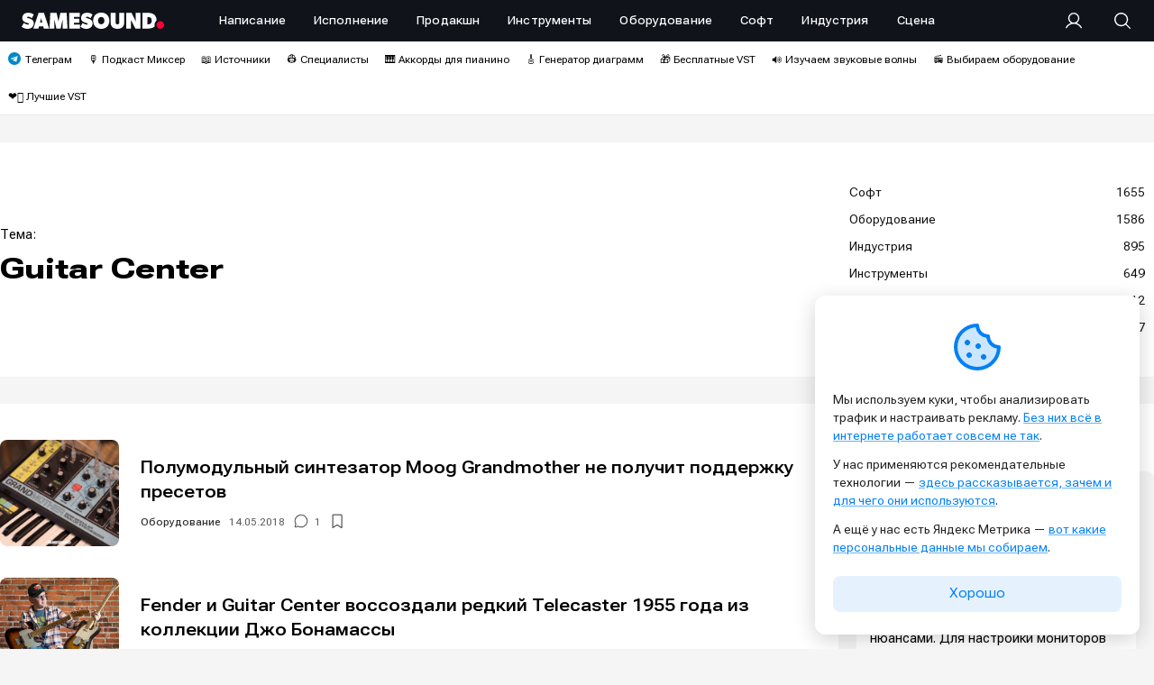

--- FILE ---
content_type: text/html; charset=UTF-8
request_url: https://samesound.ru/tag/guitar-center
body_size: 70549
content:
<!doctype html ><html lang="ru-RU"><head><meta charset="UTF-8" /><link media="all" href="https://samesound.ru/wp-content/cache/autoptimize/css/autoptimize_7deac25afc3221f8053c71474d0f703f.css" rel="stylesheet"><title>Guitar Center &#8212; SAMESOUND</title><meta name="viewport" content="width=device-width, initial-scale=1.0"><link rel="pingback" href="https://samesound.ru/xmlrpc.php" /> <script>(function(){try{if(document.cookie.indexOf('samesound_cookie_consent=')>-1){var s=document.createElement('style');s.textContent='.ssc-consent{display:none!important}';document.head.appendChild(s);}}catch(e){}})();</script><meta name='robots' content='index, follow, max-image-preview:large, max-snippet:-1, max-video-preview:-1' /><meta name="dlm-version" content="5.1.6"><style id="samesound-container-width">/* повышаем специфичность и страхуемся important */
      html body.td-boxed-layout .td-container-wrap{
        width: 1280px !important; /* ваша ширина на десктопе */
        max-width: 100%;          /* на всякий случай */
      }
	.tdc-row.stretch_row_1200, .tdc-row-composer.stretch_row_1200{
        max-width: 1280px !important; /* ваша ширина на десктопе */
		padding-left: 0px !important;
		padding-right: 0px !important;
	}
      @media (max-width: 1198.98px){
        html body.td-boxed-layout .td-container-wrap,.tdc-row.stretch_row_1200, .tdc-row-composer.stretch_row_1200{ width:auto !important; }
      }</style><!-- This site is optimized with the Yoast SEO plugin v26.8 - https://yoast.com/product/yoast-seo-wordpress/ --><meta name="description" content="Все новости с тегом «Guitar Center»: новинки, обновления, анонсы и даты релизов, полезные ссылки и другая информация для интересующихся Guitar Center." /><link rel="canonical" href="https://samesound.ru/tag/guitar-center" /><meta property="og:locale" content="ru_RU" /><meta property="og:type" content="article" /><meta property="og:title" content="Guitar Center &#8212; SAMESOUND" /><meta property="og:description" content="Все новости с тегом «Guitar Center»: новинки, обновления, анонсы и даты релизов, полезные ссылки и другая информация для интересующихся Guitar Center." /><meta property="og:url" content="https://samesound.ru/tag/guitar-center" /><meta property="og:site_name" content="SAMESOUND" /><meta property="og:image" content="https://samesound.ru/wp-content/uploads/2025/04/samesound-cover-logo.png" /><meta property="og:image:width" content="3200" /><meta property="og:image:height" content="1600" /><meta property="og:image:type" content="image/png" /><meta name="twitter:card" content="summary_large_image" /><meta name="twitter:site" content="@samesoundmag" /> <script type="application/ld+json" class="yoast-schema-graph">{"@context":"https://schema.org","@graph":[{"@type":"CollectionPage","@id":"https://samesound.ru/tag/guitar-center","url":"https://samesound.ru/tag/guitar-center","name":"Guitar Center &#8212; SAMESOUND","isPartOf":{"@id":"https://samesound.ru/#website"},"primaryImageOfPage":{"@id":"https://samesound.ru/tag/guitar-center#primaryimage"},"image":{"@id":"https://samesound.ru/tag/guitar-center#primaryimage"},"thumbnailUrl":"https://samesound.ru/wp-content/uploads/2018/05/moog-grandmother.jpg","description":"Все новости с тегом «Guitar Center»: новинки, обновления, анонсы и даты релизов, полезные ссылки и другая информация для интересующихся Guitar Center.","breadcrumb":{"@id":"https://samesound.ru/tag/guitar-center#breadcrumb"},"inLanguage":"ru-RU"},{"@type":"ImageObject","inLanguage":"ru-RU","@id":"https://samesound.ru/tag/guitar-center#primaryimage","url":"https://samesound.ru/wp-content/uploads/2018/05/moog-grandmother.jpg","contentUrl":"https://samesound.ru/wp-content/uploads/2018/05/moog-grandmother.jpg","width":1024,"height":576,"caption":"Moog Grandmother"},{"@type":"BreadcrumbList","@id":"https://samesound.ru/tag/guitar-center#breadcrumb","itemListElement":[{"@type":"ListItem","position":1,"name":"Главная страница","item":"https://samesound.ru/"},{"@type":"ListItem","position":2,"name":"Guitar Center"}]},{"@type":"WebSite","@id":"https://samesound.ru/#website","url":"https://samesound.ru/","name":"SAMESOUND","description":"сайт для музыкантов и сообщество музыкантов, создание музыки, звукозапись, плагины, новости","publisher":{"@id":"https://samesound.ru/#organization"},"potentialAction":[{"@type":"SearchAction","target":{"@type":"EntryPoint","urlTemplate":"https://samesound.ru/?s={search_term_string}"},"query-input":{"@type":"PropertyValueSpecification","valueRequired":true,"valueName":"search_term_string"}}],"inLanguage":"ru-RU"},{"@type":"Organization","@id":"https://samesound.ru/#organization","name":"SAMESOUND","url":"https://samesound.ru/","logo":{"@type":"ImageObject","inLanguage":"ru-RU","@id":"https://samesound.ru/#/schema/logo/image/","url":"https://samesound.ru/wp-content/uploads/2021/08/samesound-cover-main.png","contentUrl":"https://samesound.ru/wp-content/uploads/2021/08/samesound-cover-main.png","width":3000,"height":1728,"caption":"SAMESOUND"},"image":{"@id":"https://samesound.ru/#/schema/logo/image/"},"sameAs":["https://facebook.com/samesoundmag","https://x.com/samesoundmag","https://t.me/samesound","https://vk.com/samesound","https://www.youtube.com/c/SamesoundRuMag","https://instagram.com/samesoundmag","https://rutube.ru/channel/42341110/"]}]}</script> <!-- / Yoast SEO plugin. --><link rel="alternate" type="application/rss+xml" title="SAMESOUND &raquo; Лента" href="https://samesound.ru/feed" /><link rel="alternate" type="application/rss+xml" title="SAMESOUND &raquo; Лента комментариев" href="https://samesound.ru/comments/feed" /><link rel="alternate" type="application/rss+xml" title="SAMESOUND &raquo; Лента метки Guitar Center" href="https://samesound.ru/tag/guitar-center/feed" /><style id='wp-img-auto-sizes-contain-inline-css' type='text/css'>img:is([sizes=auto i],[sizes^="auto," i]){contain-intrinsic-size:3000px 1500px}
/*# sourceURL=wp-img-auto-sizes-contain-inline-css */</style><style id='classic-theme-styles-inline-css' type='text/css'>/*! This file is auto-generated */
.wp-block-button__link{color:#fff;background-color:#32373c;border-radius:9999px;box-shadow:none;text-decoration:none;padding:calc(.667em + 2px) calc(1.333em + 2px);font-size:1.125em}.wp-block-file__button{background:#32373c;color:#fff;text-decoration:none}
/*# sourceURL=/wp-includes/css/classic-themes.min.css */</style><style id='ssc-frontend-inline-css' type='text/css'>.ssc-consent .ssc-inner{display:inline-block}
.ssc-pos-bottom-left,.ssc-pos-bottom-right{max-width:360px;}
.ssc-edge.ssc-visible{border-radius:12px;}
.ssc-preset-light{border-top:0px;border-radius:12px;}
.ssc-preset-light .ssc-inner{padding:25px 20px}
.cookie-bar-icon{margin-bottom:10px;text-align:center;}
.cookie-bar-icon i{background-size:40px 40px;content: url([data-uri]);width: 64px !important;height: 64px !important;background-repeat: no-repeat;background-position: center;}
.cookie-bar-message p{font-size:14px;line-height:20px;margin-bottom:12px;}
.cookie-bar-message a{font-size:14px;line-height:20px;color:#0380f4;text-decoration:underline;text-underline-offset:.25em;text-decoration-color:rgba(3, 128, 244, .6);}
.cookie-bar-message a:hover{font-size:14px;color:#ff0036;text-decoration:underline;text-underline-offset:.25em;text-decoration-color:rgba(255, 0, 54, .6);}
.ssc-consent .ssc-accept{width:100%;font-weight:400;font-size:14px;width:100%;border-radius:8px;color:#0380f4!important;background-color:rgba(3, 128, 244, .1)!important;margin-left:0;margin-right:0;font-variation-settings:"wdth" 150;margin-top:10px;}
.ssc-consent .ssc-accept:hover{color:#0380f4!important;background-color:rgba(3, 128, 244, .2)!important}
/*# sourceURL=ssc-frontend-inline-css */</style><style id='wp-polls-inline-css' type='text/css'>.wp-polls .pollbar {
	margin: 1px;
	font-size: 8px;
	line-height: 10px;
	height: 10px;
	background-image: url('https://samesound.ru/wp-content/plugins/wp-polls/images/default_gradient/pollbg.gif');
	border: 1px solid #c8c8c8;
}

/*# sourceURL=wp-polls-inline-css */</style> <script type="text/javascript" id="wp-yandex-metrika_YmEc-js-after">/* <![CDATA[ */
window.tmpwpym={datalayername:'dataLayer',counters:JSON.parse('[{"number":"104337043","webvisor":0}]'),targets:JSON.parse('[]')};
//# sourceURL=wp-yandex-metrika_YmEc-js-after
/* ]]> */</script> <script type="text/javascript" src="https://samesound.ru/wp-includes/js/jquery/jquery.min.js" id="jquery-core-js"></script> <script type="text/javascript" id="altcha-widget-custom-options-js-after">/* <![CDATA[ */
(() => { window.ALTCHA_WIDGET_ATTRS = {"challengeurl":"https:\/\/samesound.ru\/wp-json\/altcha\/v1\/challenge","strings":"{\"error\":\"\\u041f\\u0440\\u043e\\u0432\\u0435\\u0440\\u043a\\u0430 \\u043d\\u0435 \\u0443\\u0434\\u0430\\u043b\\u0430\\u0441\\u044c. \\u041f\\u043e\\u043f\\u0440\\u043e\\u0431\\u0443\\u0439\\u0442\\u0435 \\u0435\\u0449\\u0435 \\u0440\\u0430\\u0437 \\u043f\\u043e\\u0437\\u0436\\u0435.\",\"footer\":\"\\u0417\\u0430\\u0449\\u0438\\u0449\\u0435\\u043d\\u043e <a href=\\\"https:\\\/\\\/altcha.org\\\/\\\" target=\\\"_blank\\\">ALTCHA<\\\/a>\",\"label\":\"\\u042f \\u043d\\u0435 \\u0440\\u043e\\u0431\\u043e\\u0442\",\"verified\":\"\\u041f\\u0440\\u043e\\u0432\\u0435\\u0440\\u0435\\u043d\\u043e\",\"verifying\":\"\\u041f\\u0440\\u043e\\u0432\\u0435\\u0440\\u043a\\u0430...\",\"waitAlert\":\"\\u041f\\u0440\\u043e\\u0432\\u0435\\u0440\\u043a\\u0430... \\u043f\\u043e\\u0436\\u0430\\u043b\\u0443\\u0439\\u0441\\u0442\\u0430, \\u043f\\u043e\\u0434\\u043e\\u0436\\u0434\\u0438\\u0442\\u0435.\"}","delay":"1500","hidefooter":"1"}; })();
//# sourceURL=altcha-widget-custom-options-js-after
/* ]]> */</script> <script>document.createElement( "picture" );if(!window.HTMLPictureElement && document.addEventListener) {window.addEventListener("DOMContentLoaded", function() {var s = document.createElement("script");s.src = "https://samesound.ru/wp-content/plugins/webp-express/js/picturefill.min.js";document.body.appendChild(s);});}</script><meta name="verification" content="f612c7d25f5690ad41496fcfdbf8d1" /><style type='text/css'>.wpdiscuz-widget-icon-show-box i{
                    color: #595959;
                    fill: #595959;
                }
                #widget-comments-container .wpd-widget-comp-count{
                    background:#595959;
                }
                .like-count-first.wpdiscuz-widget-comment .wpdiscuz-widget-icon-show-box{}
                #widget-comments-container .wpdiscuz-widgets-tab-title-list li .fas,
                #widget-comments-container .wpdiscuz-widgets-tab-title-list li .far,
                #widget-comments-container .wpdiscuz-widgets-tab-title-list li .fab{
                    color:#000000;
                }
                div#widget-comments-container.widget-comments-container{
                    max-width:340px;
                    margin-left:0px;
                    margin-right:0px;}
                div#widget-comments-container div.wpdiscuz-widgets-content{
                    padding-right:0px;
                    padding-left:0px;
                }
                div.widget-comments-container>div,
                div.widget-comments-container>ul>.tab-title-list-active-item{
                    background-color:rgba(255, 255, 255, 0);
                }
                #widget-comments-container ul.wpdiscuz-widgets-tab-title-list li.tab-title-list-active-item{
                    border-top-color:#000000                }
                #widget-comments-container .wpd_widgets_items_wrapper .slick-arrow{
                    background:#595959;
                }</style> <script>window.tdb_global_vars = {"wpRestUrl":"https:\/\/samesound.ru\/wp-json\/","permalinkStructure":"\/%category%\/%post_id%-%postname%"};
        window.tdb_p_autoload_vars = {"isAjax":false,"isAdminBarShowing":false};</script> <style id="tdb-global-fonts">:root{--sans-serif:Georgia, Times, "Times New Roman", serif;--global-1:Roboto Flex;--global-2:Roboto Flex;--global-3:Roboto Flex;--global-font-1:Roboto Flex;--global-font-2:Roboto Flex;--global-font-3:Georgia, Times, "Times New Roman", serif;}
.td-md-is-ios{--sans-serif:"Times New Roman", Times, serif;--global-1:-apple-system, BlinkMacSystemFont, sans-serif;--global-2:-apple-system, BlinkMacSystemFont, sans-serif;--global-3:-apple-system, BlinkMacSystemFont, sans-serif;--global-font-3:"Times New Roman", Times, serif;}
.td-md-is-android{--sans-serif:"Noto Sans", "Helvetica Neue", Helvetica, Arial, sans-serif;--global-1:Roboto, "Helvetica Neue", Helvetica, Arial, sans-serif;--global-2:Roboto, "Helvetica Neue", Helvetica, Arial, sans-serif;--global-3:Roboto, "Helvetica Neue", Helvetica, Arial, sans-serif;--global-font-3:"Noto Sans", "Helvetica Neue", Helvetica, Arial, sans-serif;}</style><!-- Yandex.Metrica counter --> <script type="text/javascript">(function (m, e, t, r, i, k, a) {
                m[i] = m[i] || function () {
                    (m[i].a = m[i].a || []).push(arguments)
                };
                m[i].l = 1 * new Date();
                k = e.createElement(t), a = e.getElementsByTagName(t)[0], k.async = 1, k.src = r, a.parentNode.insertBefore(k, a)
            })

            (window, document, "script", "https://mc.yandex.ru/metrika/tag.js", "ym");

            ym("104337043", "init", {
                clickmap: true,
                trackLinks: true,
                accurateTrackBounce: true,
                webvisor: false,
                ecommerce: "dataLayer",
                params: {
                    __ym: {
                        "ymCmsPlugin": {
                            "cms": "wordpress",
                            "cmsVersion":"6.9",
                            "pluginVersion": "1.2.2",
                            "ymCmsRip": "1547238494"
                        }
                    }
                }
            });</script> <!-- /Yandex.Metrica counter --> <!-- JS generated by theme --> <script type="text/javascript" id="td-generated-header-js">var tdBlocksArray = []; //here we store all the items for the current page

	    // td_block class - each ajax block uses a object of this class for requests
	    function tdBlock() {
		    this.id = '';
		    this.block_type = 1; //block type id (1-234 etc)
		    this.atts = '';
		    this.td_column_number = '';
		    this.td_current_page = 1; //
		    this.post_count = 0; //from wp
		    this.found_posts = 0; //from wp
		    this.max_num_pages = 0; //from wp
		    this.td_filter_value = ''; //current live filter value
		    this.is_ajax_running = false;
		    this.td_user_action = ''; // load more or infinite loader (used by the animation)
		    this.header_color = '';
		    this.ajax_pagination_infinite_stop = ''; //show load more at page x
	    }

        // td_js_generator - mini detector
        ( function () {
            var htmlTag = document.getElementsByTagName("html")[0];

	        if ( navigator.userAgent.indexOf("MSIE 10.0") > -1 ) {
                htmlTag.className += ' ie10';
            }

            if ( !!navigator.userAgent.match(/Trident.*rv\:11\./) ) {
                htmlTag.className += ' ie11';
            }

	        if ( navigator.userAgent.indexOf("Edge") > -1 ) {
                htmlTag.className += ' ieEdge';
            }

            if ( /(iPad|iPhone|iPod)/g.test(navigator.userAgent) ) {
                htmlTag.className += ' td-md-is-ios';
            }

            var user_agent = navigator.userAgent.toLowerCase();
            if ( user_agent.indexOf("android") > -1 ) {
                htmlTag.className += ' td-md-is-android';
            }

            if ( -1 !== navigator.userAgent.indexOf('Mac OS X')  ) {
                htmlTag.className += ' td-md-is-os-x';
            }

            if ( /chrom(e|ium)/.test(navigator.userAgent.toLowerCase()) ) {
               htmlTag.className += ' td-md-is-chrome';
            }

            if ( -1 !== navigator.userAgent.indexOf('Firefox') ) {
                htmlTag.className += ' td-md-is-firefox';
            }

            if ( -1 !== navigator.userAgent.indexOf('Safari') && -1 === navigator.userAgent.indexOf('Chrome') ) {
                htmlTag.className += ' td-md-is-safari';
            }

            if( -1 !== navigator.userAgent.indexOf('IEMobile') ){
                htmlTag.className += ' td-md-is-iemobile';
            }

        })();

        var tdLocalCache = {};

        ( function () {
            "use strict";

            tdLocalCache = {
                data: {},
                remove: function (resource_id) {
                    delete tdLocalCache.data[resource_id];
                },
                exist: function (resource_id) {
                    return tdLocalCache.data.hasOwnProperty(resource_id) && tdLocalCache.data[resource_id] !== null;
                },
                get: function (resource_id) {
                    return tdLocalCache.data[resource_id];
                },
                set: function (resource_id, cachedData) {
                    tdLocalCache.remove(resource_id);
                    tdLocalCache.data[resource_id] = cachedData;
                }
            };
        })();

    
    
var td_viewport_interval_list=[{"limitBottom":767,"sidebarWidth":228},{"limitBottom":1018,"sidebarWidth":300},{"limitBottom":1140,"sidebarWidth":324}];
var td_animation_stack_effect="type0";
var tds_animation_stack=true;
var td_animation_stack_specific_selectors=".entry-thumb, img, .td-lazy-img";
var td_animation_stack_general_selectors=".td-animation-stack img, .td-animation-stack .entry-thumb, .post img, .td-animation-stack .td-lazy-img";
var tds_general_modal_image="yes";
var tds_video_playing_one="enabled";
var tds_video_lazy="enabled";
var tds_show_more_info="\u043f\u043e\u043a\u0430\u0437\u0430\u0442\u044c \u0431\u043e\u043b\u044c\u0448\u0435 \u0438\u043d\u0444\u043e\u0440\u043c\u0430\u0446\u0438\u0438";
var tds_show_less_info="\u043f\u043e\u043a\u0430\u0437\u044b\u0432\u0430\u0442\u044c \u043c\u0435\u043d\u044c\u0448\u0435 \u0438\u043d\u0444\u043e\u0440\u043c\u0430\u0446\u0438\u0438";
var tdc_is_installed="yes";
var tdc_domain_active=false;
var td_ajax_url="https:\/\/samesound.ru\/wp-admin\/admin-ajax.php?td_theme_name=Newspaper&v=12.7.4";
var td_get_template_directory_uri="https:\/\/samesound.ru\/wp-content\/plugins\/td-composer\/legacy\/common";
var tds_snap_menu="";
var tds_logo_on_sticky="";
var tds_header_style="";
var td_please_wait="\u0427\u0438\u0441\u0442\u0438\u043c \u043c\u0438\u043a\u0441...";
var td_email_user_pass_incorrect="\u041d\u0435\u0432\u0435\u0440\u043d\u043e\u0435 \u0438\u043c\u044f \u043f\u043e\u043b\u044c\u0437\u043e\u0432\u0430\u0442\u0435\u043b\u044f \u0438\u043b\u0438 \u043f\u0430\u0440\u043e\u043b\u044c!";
var td_email_user_incorrect="\u041d\u0435\u0432\u0435\u0440\u043d\u044b\u0439 \u0430\u0434\u0440\u0435\u0441 \u044d\u043b\u0435\u043a\u0442\u0440\u043e\u043d\u043d\u043e\u0439 \u043f\u043e\u0447\u0442\u044b \u0438\u043b\u0438 \u043f\u0430\u0440\u043e\u043b\u044c!";
var td_email_incorrect="\u041d\u0435\u0432\u0435\u0440\u043d\u044b\u0439 \u0430\u0434\u0440\u0435\u0441 \u044d\u043b\u0435\u043a\u0442\u0440\u043e\u043d\u043d\u043e\u0439 \u043f\u043e\u0447\u0442\u044b!";
var td_user_incorrect="\u043d\u0435\u0432\u0435\u0440\u043d\u043e\u0435 \u0438\u043c\u044f \u043f\u043e\u043b\u044c\u0437\u043e\u0432\u0430\u0442\u0435\u043b\u044f!";
var td_email_user_empty="\u044d\u043b\u0435\u043a\u0442\u0440\u043e\u043d\u043d\u0430\u044f \u043f\u043e\u0447\u0442\u0430 \u0438\u043b\u0438 \u0438\u043c\u044f \u043f\u043e\u043b\u044c\u0437\u043e\u0432\u0430\u0442\u0435\u043b\u044f \u043f\u0443\u0441\u0442\u043e!";
var td_pass_empty="\u043f\u0440\u043e\u0439\u0442\u0438 \u043f\u0443\u0441\u0442\u043e\u0439!";
var td_pass_pattern_incorrect="\u043d\u0435\u0432\u0435\u0440\u043d\u044b\u0439 \u0448\u0430\u0431\u043b\u043e\u043d \u043f\u0440\u043e\u0445\u043e\u0434\u0430!";
var td_retype_pass_incorrect="\u043f\u0435\u0440\u0435\u043f\u0435\u0447\u0430\u0442\u0430\u043b \u043f\u0440\u043e\u043f\u0443\u0441\u043a \u043d\u0435\u0432\u0435\u0440\u043d\u044b\u0439!";
var tds_more_articles_on_post_enable="";
var tds_more_articles_on_post_time_to_wait="";
var tds_more_articles_on_post_pages_distance_from_top=0;
var tds_captcha="";
var tds_theme_color_site_wide="#ff0036";
var tds_smart_sidebar="";
var tdThemeName="Newspaper";
var tdThemeNameWl="Newspaper";
var td_magnific_popup_translation_tPrev="\u041f\u0440\u0435\u0434\u044b\u0434\u0443\u0449\u0438\u0439 (\u041a\u043d\u043e\u043f\u043a\u0430 \u0432\u043b\u0435\u0432\u043e)";
var td_magnific_popup_translation_tNext="\u0421\u043b\u0435\u0434\u0443\u044e\u0449\u0438\u0439 (\u041a\u043d\u043e\u043f\u043a\u0430 \u0432\u043f\u0440\u0430\u0432\u043e)";
var td_magnific_popup_translation_tCounter="%curr% \u0438\u0437 %total%";
var td_magnific_popup_translation_ajax_tError="\u0421\u043e\u0434\u0435\u0440\u0436\u0438\u043c\u043e\u0435 %url% \u043d\u0435 \u043c\u043e\u0436\u0435\u0442 \u0431\u044b\u0442\u044c \u0437\u0430\u0433\u0440\u0443\u0436\u0435\u043d\u043e.";
var td_magnific_popup_translation_image_tError="\u0418\u0437\u043e\u0431\u0440\u0430\u0436\u0435\u043d\u0438\u0435 #%curr% \u043d\u0435 \u0443\u0434\u0430\u043b\u043e\u0441\u044c \u0437\u0430\u0433\u0440\u0443\u0437\u0438\u0442\u044c.";
var tdBlockNonce="ec6a6bd52b";
var tdMobileMenu="enabled";
var tdMobileSearch="enabled";
var tdDateNamesI18n={"month_names":["\u042f\u043d\u0432\u0430\u0440\u044c","\u0424\u0435\u0432\u0440\u0430\u043b\u044c","\u041c\u0430\u0440\u0442","\u0410\u043f\u0440\u0435\u043b\u044c","\u041c\u0430\u0439","\u0418\u044e\u043d\u044c","\u0418\u044e\u043b\u044c","\u0410\u0432\u0433\u0443\u0441\u0442","\u0421\u0435\u043d\u0442\u044f\u0431\u0440\u044c","\u041e\u043a\u0442\u044f\u0431\u0440\u044c","\u041d\u043e\u044f\u0431\u0440\u044c","\u0414\u0435\u043a\u0430\u0431\u0440\u044c"],"month_names_short":["\u042f\u043d\u0432","\u0424\u0435\u0432","\u041c\u0430\u0440","\u0410\u043f\u0440","\u041c\u0430\u0439","\u0418\u044e\u043d","\u0418\u044e\u043b","\u0410\u0432\u0433","\u0421\u0435\u043d","\u041e\u043a\u0442","\u041d\u043e\u044f","\u0414\u0435\u043a"],"day_names":["\u0412\u043e\u0441\u043a\u0440\u0435\u0441\u0435\u043d\u044c\u0435","\u041f\u043e\u043d\u0435\u0434\u0435\u043b\u044c\u043d\u0438\u043a","\u0412\u0442\u043e\u0440\u043d\u0438\u043a","\u0421\u0440\u0435\u0434\u0430","\u0427\u0435\u0442\u0432\u0435\u0440\u0433","\u041f\u044f\u0442\u043d\u0438\u0446\u0430","\u0421\u0443\u0431\u0431\u043e\u0442\u0430"],"day_names_short":["\u0412\u0441","\u041f\u043d","\u0412\u0442","\u0421\u0440","\u0427\u0442","\u041f\u0442","\u0421\u0431"]};
var td_reset_pass_empty="\u043f\u043e\u0436\u0430\u043b\u0443\u0439\u0441\u0442\u0430, \u0432\u0432\u0435\u0434\u0438\u0442\u0435 \u043d\u043e\u0432\u044b\u0439 \u043f\u0430\u0440\u043e\u043b\u044c, \u043f\u0440\u0435\u0436\u0434\u0435 \u0447\u0435\u043c \u043f\u0440\u043e\u0434\u043e\u043b\u0436\u0438\u0442\u044c.";
var td_reset_pass_confirm_empty="\u043f\u043e\u0436\u0430\u043b\u0443\u0439\u0441\u0442\u0430, \u043f\u043e\u0434\u0442\u0432\u0435\u0440\u0434\u0438\u0442\u0435 \u043d\u043e\u0432\u044b\u0439 \u043f\u0430\u0440\u043e\u043b\u044c, \u043f\u0440\u0435\u0436\u0434\u0435 \u0447\u0435\u043c \u043f\u0440\u043e\u0434\u043e\u043b\u0436\u0438\u0442\u044c.";
var td_reset_pass_not_matching="\u043f\u043e\u0436\u0430\u043b\u0443\u0439\u0441\u0442\u0430, \u0443\u0431\u0435\u0434\u0438\u0442\u0435\u0441\u044c, \u0447\u0442\u043e \u043f\u0430\u0440\u043e\u043b\u0438 \u0441\u043e\u0432\u043f\u0430\u0434\u0430\u044e\u0442.";
var tdb_modal_confirm="\u0421\u043e\u0445\u0440\u0430\u043d\u0438\u0442\u044c";
var tdb_modal_cancel="\u0417\u0430\u043a\u0440\u044b\u0442\u044c";
var tdb_modal_confirm_alt="\u0414\u0430";
var tdb_modal_cancel_alt="\u041d\u0435\u0442";
var td_deploy_mode="deploy";
var td_ad_background_click_link="";
var td_ad_background_click_target="";</script> <!-- Header style compiled by theme --><link rel="apple-touch-icon" sizes="180x180" href="https://samesound.ru/favicons/apple-icon-180x180.png"><meta name="theme-color" content="#10131a"><link rel="image/x-icon" href="https://samesound.ru/favicon.ico" sizes="any"><link rel="manifest" href="https://samesound.ru/site.webmanifest"><link rel="yandex-tableau-widget" href="/tableau.json"><link rel="apple-touch-icon" href="https://samesound.ru/favicons/apple-icon.png"><link rel="apple-touch-icon" sizes="512x512" href="https://samesound.ru/favicons/apple-icon-512x512.png"><link rel="apple-touch-icon" sizes="1024x1024" href="https://samesound.ru/favicons/apple-icon-1024x1024.png"><link rel="icon" type="image/png" sizes="192x192"  href="https://samesound.ru/favicons/android-icon-192x192.png"><link rel="icon" type="image/png" sizes="512x512"  href="https://samesound.ru/favicons/android-icon-512x512.png"><link rel="icon" type="image/png" sizes="1024x1024"  href="https://samesound.ru/favicons/android-icon-1024x1024.png"><link type="image/png" sizes="120x120" rel="icon" href="https://samesound.ru/favicons/favicon-120x120.png"><link rel="preconnect" href="https://fonts.googleapis.com"><link rel="preconnect" href="https://fonts.gstatic.com" crossorigin><link rel="preload" href="https://yandex.ru/ads/system/context.js" as="script"><meta name="vk-image" content="https://samesound.ru/img/vk-cover.png"><link rel="img_src" href="https://samesound.ru/img/cover-logo.png"> <script>window.yaContextCb = window.yaContextCb || []</script> <script src="https://yandex.ru/ads/system/context.js" async></script><link rel="icon" href="https://samesound.ru/wp-content/uploads/2025/10/cropped-samesound-fav-32x32.png" sizes="32x32" /><link rel="icon" href="https://samesound.ru/wp-content/uploads/2025/10/cropped-samesound-fav-192x192.png" sizes="192x192" /><link rel="apple-touch-icon" href="https://samesound.ru/wp-content/uploads/2025/10/cropped-samesound-fav-180x180.png" /><meta name="msapplication-TileImage" content="https://samesound.ru/wp-content/uploads/2025/10/cropped-samesound-fav-270x270.png" /> <!-- Button style compiled by theme --><style id='global-styles-inline-css' type='text/css'>:root{--wp--preset--aspect-ratio--square: 1;--wp--preset--aspect-ratio--4-3: 4/3;--wp--preset--aspect-ratio--3-4: 3/4;--wp--preset--aspect-ratio--3-2: 3/2;--wp--preset--aspect-ratio--2-3: 2/3;--wp--preset--aspect-ratio--16-9: 16/9;--wp--preset--aspect-ratio--9-16: 9/16;--wp--preset--color--black: #000000;--wp--preset--color--cyan-bluish-gray: #abb8c3;--wp--preset--color--white: #ffffff;--wp--preset--color--pale-pink: #f78da7;--wp--preset--color--vivid-red: #cf2e2e;--wp--preset--color--luminous-vivid-orange: #ff6900;--wp--preset--color--luminous-vivid-amber: #fcb900;--wp--preset--color--light-green-cyan: #7bdcb5;--wp--preset--color--vivid-green-cyan: #00d084;--wp--preset--color--pale-cyan-blue: #8ed1fc;--wp--preset--color--vivid-cyan-blue: #0693e3;--wp--preset--color--vivid-purple: #9b51e0;--wp--preset--gradient--vivid-cyan-blue-to-vivid-purple: linear-gradient(135deg,rgb(6,147,227) 0%,rgb(155,81,224) 100%);--wp--preset--gradient--light-green-cyan-to-vivid-green-cyan: linear-gradient(135deg,rgb(122,220,180) 0%,rgb(0,208,130) 100%);--wp--preset--gradient--luminous-vivid-amber-to-luminous-vivid-orange: linear-gradient(135deg,rgb(252,185,0) 0%,rgb(255,105,0) 100%);--wp--preset--gradient--luminous-vivid-orange-to-vivid-red: linear-gradient(135deg,rgb(255,105,0) 0%,rgb(207,46,46) 100%);--wp--preset--gradient--very-light-gray-to-cyan-bluish-gray: linear-gradient(135deg,rgb(238,238,238) 0%,rgb(169,184,195) 100%);--wp--preset--gradient--cool-to-warm-spectrum: linear-gradient(135deg,rgb(74,234,220) 0%,rgb(151,120,209) 20%,rgb(207,42,186) 40%,rgb(238,44,130) 60%,rgb(251,105,98) 80%,rgb(254,248,76) 100%);--wp--preset--gradient--blush-light-purple: linear-gradient(135deg,rgb(255,206,236) 0%,rgb(152,150,240) 100%);--wp--preset--gradient--blush-bordeaux: linear-gradient(135deg,rgb(254,205,165) 0%,rgb(254,45,45) 50%,rgb(107,0,62) 100%);--wp--preset--gradient--luminous-dusk: linear-gradient(135deg,rgb(255,203,112) 0%,rgb(199,81,192) 50%,rgb(65,88,208) 100%);--wp--preset--gradient--pale-ocean: linear-gradient(135deg,rgb(255,245,203) 0%,rgb(182,227,212) 50%,rgb(51,167,181) 100%);--wp--preset--gradient--electric-grass: linear-gradient(135deg,rgb(202,248,128) 0%,rgb(113,206,126) 100%);--wp--preset--gradient--midnight: linear-gradient(135deg,rgb(2,3,129) 0%,rgb(40,116,252) 100%);--wp--preset--font-size--small: 11px;--wp--preset--font-size--medium: 20px;--wp--preset--font-size--large: 32px;--wp--preset--font-size--x-large: 42px;--wp--preset--font-size--regular: 15px;--wp--preset--font-size--larger: 50px;--wp--preset--spacing--20: 0.44rem;--wp--preset--spacing--30: 0.67rem;--wp--preset--spacing--40: 1rem;--wp--preset--spacing--50: 1.5rem;--wp--preset--spacing--60: 2.25rem;--wp--preset--spacing--70: 3.38rem;--wp--preset--spacing--80: 5.06rem;--wp--preset--shadow--natural: 6px 6px 9px rgba(0, 0, 0, 0.2);--wp--preset--shadow--deep: 12px 12px 50px rgba(0, 0, 0, 0.4);--wp--preset--shadow--sharp: 6px 6px 0px rgba(0, 0, 0, 0.2);--wp--preset--shadow--outlined: 6px 6px 0px -3px rgb(255, 255, 255), 6px 6px rgb(0, 0, 0);--wp--preset--shadow--crisp: 6px 6px 0px rgb(0, 0, 0);}:where(.is-layout-flex){gap: 0.5em;}:where(.is-layout-grid){gap: 0.5em;}body .is-layout-flex{display: flex;}.is-layout-flex{flex-wrap: wrap;align-items: center;}.is-layout-flex > :is(*, div){margin: 0;}body .is-layout-grid{display: grid;}.is-layout-grid > :is(*, div){margin: 0;}:where(.wp-block-columns.is-layout-flex){gap: 2em;}:where(.wp-block-columns.is-layout-grid){gap: 2em;}:where(.wp-block-post-template.is-layout-flex){gap: 1.25em;}:where(.wp-block-post-template.is-layout-grid){gap: 1.25em;}.has-black-color{color: var(--wp--preset--color--black) !important;}.has-cyan-bluish-gray-color{color: var(--wp--preset--color--cyan-bluish-gray) !important;}.has-white-color{color: var(--wp--preset--color--white) !important;}.has-pale-pink-color{color: var(--wp--preset--color--pale-pink) !important;}.has-vivid-red-color{color: var(--wp--preset--color--vivid-red) !important;}.has-luminous-vivid-orange-color{color: var(--wp--preset--color--luminous-vivid-orange) !important;}.has-luminous-vivid-amber-color{color: var(--wp--preset--color--luminous-vivid-amber) !important;}.has-light-green-cyan-color{color: var(--wp--preset--color--light-green-cyan) !important;}.has-vivid-green-cyan-color{color: var(--wp--preset--color--vivid-green-cyan) !important;}.has-pale-cyan-blue-color{color: var(--wp--preset--color--pale-cyan-blue) !important;}.has-vivid-cyan-blue-color{color: var(--wp--preset--color--vivid-cyan-blue) !important;}.has-vivid-purple-color{color: var(--wp--preset--color--vivid-purple) !important;}.has-black-background-color{background-color: var(--wp--preset--color--black) !important;}.has-cyan-bluish-gray-background-color{background-color: var(--wp--preset--color--cyan-bluish-gray) !important;}.has-white-background-color{background-color: var(--wp--preset--color--white) !important;}.has-pale-pink-background-color{background-color: var(--wp--preset--color--pale-pink) !important;}.has-vivid-red-background-color{background-color: var(--wp--preset--color--vivid-red) !important;}.has-luminous-vivid-orange-background-color{background-color: var(--wp--preset--color--luminous-vivid-orange) !important;}.has-luminous-vivid-amber-background-color{background-color: var(--wp--preset--color--luminous-vivid-amber) !important;}.has-light-green-cyan-background-color{background-color: var(--wp--preset--color--light-green-cyan) !important;}.has-vivid-green-cyan-background-color{background-color: var(--wp--preset--color--vivid-green-cyan) !important;}.has-pale-cyan-blue-background-color{background-color: var(--wp--preset--color--pale-cyan-blue) !important;}.has-vivid-cyan-blue-background-color{background-color: var(--wp--preset--color--vivid-cyan-blue) !important;}.has-vivid-purple-background-color{background-color: var(--wp--preset--color--vivid-purple) !important;}.has-black-border-color{border-color: var(--wp--preset--color--black) !important;}.has-cyan-bluish-gray-border-color{border-color: var(--wp--preset--color--cyan-bluish-gray) !important;}.has-white-border-color{border-color: var(--wp--preset--color--white) !important;}.has-pale-pink-border-color{border-color: var(--wp--preset--color--pale-pink) !important;}.has-vivid-red-border-color{border-color: var(--wp--preset--color--vivid-red) !important;}.has-luminous-vivid-orange-border-color{border-color: var(--wp--preset--color--luminous-vivid-orange) !important;}.has-luminous-vivid-amber-border-color{border-color: var(--wp--preset--color--luminous-vivid-amber) !important;}.has-light-green-cyan-border-color{border-color: var(--wp--preset--color--light-green-cyan) !important;}.has-vivid-green-cyan-border-color{border-color: var(--wp--preset--color--vivid-green-cyan) !important;}.has-pale-cyan-blue-border-color{border-color: var(--wp--preset--color--pale-cyan-blue) !important;}.has-vivid-cyan-blue-border-color{border-color: var(--wp--preset--color--vivid-cyan-blue) !important;}.has-vivid-purple-border-color{border-color: var(--wp--preset--color--vivid-purple) !important;}.has-vivid-cyan-blue-to-vivid-purple-gradient-background{background: var(--wp--preset--gradient--vivid-cyan-blue-to-vivid-purple) !important;}.has-light-green-cyan-to-vivid-green-cyan-gradient-background{background: var(--wp--preset--gradient--light-green-cyan-to-vivid-green-cyan) !important;}.has-luminous-vivid-amber-to-luminous-vivid-orange-gradient-background{background: var(--wp--preset--gradient--luminous-vivid-amber-to-luminous-vivid-orange) !important;}.has-luminous-vivid-orange-to-vivid-red-gradient-background{background: var(--wp--preset--gradient--luminous-vivid-orange-to-vivid-red) !important;}.has-very-light-gray-to-cyan-bluish-gray-gradient-background{background: var(--wp--preset--gradient--very-light-gray-to-cyan-bluish-gray) !important;}.has-cool-to-warm-spectrum-gradient-background{background: var(--wp--preset--gradient--cool-to-warm-spectrum) !important;}.has-blush-light-purple-gradient-background{background: var(--wp--preset--gradient--blush-light-purple) !important;}.has-blush-bordeaux-gradient-background{background: var(--wp--preset--gradient--blush-bordeaux) !important;}.has-luminous-dusk-gradient-background{background: var(--wp--preset--gradient--luminous-dusk) !important;}.has-pale-ocean-gradient-background{background: var(--wp--preset--gradient--pale-ocean) !important;}.has-electric-grass-gradient-background{background: var(--wp--preset--gradient--electric-grass) !important;}.has-midnight-gradient-background{background: var(--wp--preset--gradient--midnight) !important;}.has-small-font-size{font-size: var(--wp--preset--font-size--small) !important;}.has-medium-font-size{font-size: var(--wp--preset--font-size--medium) !important;}.has-large-font-size{font-size: var(--wp--preset--font-size--large) !important;}.has-x-large-font-size{font-size: var(--wp--preset--font-size--x-large) !important;}
/*# sourceURL=global-styles-inline-css */</style><style id="td-inline-css-aggregated">@media (max-width:767px){.td-header-desktop-wrap{display:none}}@media (min-width:767px){.td-header-mobile-wrap{display:none}}:root{--nft-custom-color-1:#333333;--nft-custom-color-2:#aaaaaa;--samesound-red:#ff0036;--samesound-bg:#f5f5f5;--samesound-border-bg-block:#e7e7e7;--samesound-blue-link:#0380f4;--samesound-text-primary:#000000;--samesound-desc-lighter:#595959;--samesound-desc-darker:#444444;--samesound-desc-footer:#9a9a9a;--samesound-border-bg-dark:#767676;--samesound-yellow:#ffc107;--samesound-black:#10131a;--samesound-desc-much-darker:#333333;--samesound-red-hover:#E60032;--samesound-white:#FFFFFF;--samesound-blue-link-hover:#0373DC;--samesound-red-alert:#FF003D;--samesound-yellow-alert:#FFBE5C;--samesound-green-alert:#32BA76;--samesound-blue-alert:#3697F1;--samesound-orange-alert:#FF5722;--samesound-gray-blue-alert:#6C91C9;--samesound-gray-dark-alert:#60809C;--samesound-green-sum-plus-alert:#4DB09B;--samesound-red-sum-minus-alert:#E5325D;--samesound-purple-alert:#6363E9}body{background-color:#f5f5f5}.td-page-content .widgettitle{color:#fff}.td-mobile-content .td-mobile-main-menu>li>a{font-family:"Roboto Flex";font-size:14px;font-style:normal;font-weight:600;text-transform:none}.td-mobile-content .sub-menu a{font-family:"Roboto Flex";font-style:normal;text-transform:none}#td-mobile-nav,#td-mobile-nav .wpb_button,.td-search-wrap-mob{font-family:"Roboto Flex"}.td-page-title,.td-category-title-holder .td-page-title{font-family:"Roboto Flex"}.td-page-content p,.td-page-content li,.td-page-content .td_block_text_with_title,.wpb_text_column p{font-family:"Roboto Flex"}.td-page-content h1,.wpb_text_column h1{font-family:"Roboto Flex"}.td-page-content h2,.wpb_text_column h2{font-family:"Roboto Flex"}.td-page-content h3,.wpb_text_column h3{font-family:"Roboto Flex"}.td-page-content h4,.wpb_text_column h4{font-family:"Roboto Flex"}.td-page-content h5,.wpb_text_column h5{font-family:"Roboto Flex"}.td-page-content h6,.wpb_text_column h6{font-family:"Roboto Flex"}body,p{font-family:"Roboto Flex";font-style:normal;font-weight:normal;text-transform:none}.white-popup-block,.white-popup-block .wpb_button{font-family:"Roboto Flex"}.td_cl .td-container{width:100%}@media (min-width:768px) and (max-width:1018px){.td_cl{padding:0 14px}}@media (max-width:767px){.td_cl .td-container{padding:0}}@media (min-width:1019px) and (max-width:1140px){.td_cl.stretch_row_content_no_space{padding-left:20px;padding-right:20px}}@media (min-width:1141px){.td_cl.stretch_row_content_no_space{padding-left:24px;padding-right:24px}}.td-loader-gif::before{content:'';width:100%;height:100%;position:absolute;top:0;left:0;background-image:url('https://samesound.ru/img/samesound-loader.gif');background-size:contain;animation:pulse 0.8s infinite;transition:none!important;background-repeat:no-repeat;background-position:center center}@keyframes pulse{0%{opacity:0.6}50%{opacity:1.0}100%{opacity:0.6}}.td-lb-box{display:none!important}.td-scroll-up[data-style='style2'] .td-scroll-up-tooltip{background-color:#10131a}.td-scroll-up[data-style='style2'] .td-scroll-up-tt-arrow,.td-scroll-up[data-style='style2'] .td-scroll-up-arrow{fill:#10131a}.td-scroll-up[data-style='style2'] .td-scroll-up-progress-circle path{stroke:#10131a}.td-scroll-up[data-style='style2']{box-shadow:inset 0 0 0 2px #ffffff}:root{--td_excl_label:'🔥';--td_theme_color:#ff0036;--td_slider_text:rgba(255,0,54,0.7);--td_mobile_menu_color:#10131a;--td_mobile_gradient_one_mob:#ffffff;--td_mobile_gradient_two_mob:#ffffff;--td_mobile_text_active_color:#ff0036;--td_mobile_text_color:#000000;--td_page_title_color:#000000;--td_page_content_color:#000000;--td_page_h_color:#000000;--td_default_google_font_1:"Helvetica Neue",Helvetica,Arial,sans-serif;--td_default_google_font_2:"Helvetica Neue",Helvetica,Arial,sans-serif;--td_login_text_color:#000000;--td_login_button_background:#0380f4;--td_login_button_color:#ffffff;--td_login_hover_background:#0273db;--td_login_hover_color:#ffffff;--td_login_gradient_one:#ffffff;--td_login_gradient_two:#ffffff}.tdm-btn-style1{background-color:#ff0036}.tdm-btn-style2:before{border-color:#ff0036}.tdm-btn-style2{color:#ff0036}.tdm-btn-style3{-webkit-box-shadow:0 2px 16px #ff0036;-moz-box-shadow:0 2px 16px #ff0036;box-shadow:0 2px 16px #ff0036}.tdm-btn-style3:hover{-webkit-box-shadow:0 4px 26px #ff0036;-moz-box-shadow:0 4px 26px #ff0036;box-shadow:0 4px 26px #ff0036}:root{--c-text:#000;--c-link:#0380f4;--c-link-underline:rgba(3,128,244,0.4);--c-link-hover:#ff0036;--c-muted:#595959;--c-accent:#ffc107;--c-border:#dedede;--c-hr:#eaeaea}.comments-bubble-hero-list a,.comments-bubble-hero-mainpage a,.comments-bubble-hero-mainpage-dual a{padding:3px 5px 0px 5px!important}.comments-bubble a{padding:4px 5px 0px 5px!important}.comments-bubble a:before{content:url("data:image/svg+xml,%3Csvg xmlns='http://www.w3.org/2000/svg' width='18' height='18' fill='%23595959' viewBox='0 0 256 256'%3E%3Cpath d='M128,24A104,104,0,0,0,36.18,176.88L24.83,210.93a16,16,0,0,0,20.24,20.24l34.05-11.35A104,104,0,1,0,128,24Zm0,192a87.87,87.87,0,0,1-44.06-11.81,8,8,0,0,0-6.54-.67L40,216,52.47,178.6a8,8,0,0,0-.66-6.54A88,88,0,1,1,128,216Z'%3E%3C/path%3E%3C/svg%3E")!important;vertical-align:-0.3125em;margin-right:6px}.comments-bubble a:hover:before{content:url("data:image/svg+xml,%3Csvg xmlns='http://www.w3.org/2000/svg' width='18' height='18' fill='%230380f4' viewBox='0 0 256 256'%3E%3Cpath d='M224,128A96,96,0,0,1,79.93,211.11h0L42.54,223.58a8,8,0,0,1-10.12-10.12l12.47-37.39h0A96,96,0,1,1,224,128Z' opacity='0.2'%3E%3C/path%3E%3Cpath d='M128,24A104,104,0,0,0,36.18,176.88L24.83,210.93a16,16,0,0,0,20.24,20.24l34.05-11.35A104,104,0,1,0,128,24Zm0,192a87.87,87.87,0,0,1-44.06-11.81,8,8,0,0,0-6.54-.67L40,216,52.47,178.6a8,8,0,0,0-.66-6.54A88,88,0,1,1,128,216Z'%3E%3C/path%3E%3C/svg%3E")!important}.comments-bubble-hero-list a:before{content:url("data:image/svg+xml,%3Csvg xmlns='http://www.w3.org/2000/svg' width='18' height='18' fill='%23595959' viewBox='0 0 256 256'%3E%3Cpath d='M128,24A104,104,0,0,0,36.18,176.88L24.83,210.93a16,16,0,0,0,20.24,20.24l34.05-11.35A104,104,0,1,0,128,24Zm0,192a87.87,87.87,0,0,1-44.06-11.81,8,8,0,0,0-6.54-.67L40,216,52.47,178.6a8,8,0,0,0-.66-6.54A88,88,0,1,1,128,216Z'%3E%3C/path%3E%3C/svg%3E")!important;vertical-align:-0.4em;margin-right:4px}.comments-bubble-hero-list a:hover:before{content:url("data:image/svg+xml,%3Csvg xmlns='http://www.w3.org/2000/svg' width='18' height='18' fill='%230380f4' viewBox='0 0 256 256'%3E%3Cpath d='M224,128A96,96,0,0,1,79.93,211.11h0L42.54,223.58a8,8,0,0,1-10.12-10.12l12.47-37.39h0A96,96,0,1,1,224,128Z' opacity='0.2'%3E%3C/path%3E%3Cpath d='M128,24A104,104,0,0,0,36.18,176.88L24.83,210.93a16,16,0,0,0,20.24,20.24l34.05-11.35A104,104,0,1,0,128,24Zm0,192a87.87,87.87,0,0,1-44.06-11.81,8,8,0,0,0-6.54-.67L40,216,52.47,178.6a8,8,0,0,0-.66-6.54A88,88,0,1,1,128,216Z'%3E%3C/path%3E%3C/svg%3E")!important}.comments-bubble-hero-mainpage a:before{content:url("data:image/svg+xml,%3Csvg xmlns='http://www.w3.org/2000/svg' width='18' height='18' fill='%23767676' viewBox='0 0 256 256'%3E%3Cpath d='M128,24A104,104,0,0,0,36.18,176.88L24.83,210.93a16,16,0,0,0,20.24,20.24l34.05-11.35A104,104,0,1,0,128,24Zm0,192a87.87,87.87,0,0,1-44.06-11.81,8,8,0,0,0-6.54-.67L40,216,52.47,178.6a8,8,0,0,0-.66-6.54A88,88,0,1,1,128,216Z'%3E%3C/path%3E%3C/svg%3E")!important;vertical-align:-0.4em;margin-right:6px}.comments-bubble-hero-mainpage a:hover:before{content:url("data:image/svg+xml,%3Csvg xmlns='http://www.w3.org/2000/svg' width='18' height='18' fill='%230380f4' viewBox='0 0 256 256'%3E%3Cpath d='M224,128A96,96,0,0,1,79.93,211.11h0L42.54,223.58a8,8,0,0,1-10.12-10.12l12.47-37.39h0A96,96,0,1,1,224,128Z' opacity='0.2'%3E%3C/path%3E%3Cpath d='M128,24A104,104,0,0,0,36.18,176.88L24.83,210.93a16,16,0,0,0,20.24,20.24l34.05-11.35A104,104,0,1,0,128,24Zm0,192a87.87,87.87,0,0,1-44.06-11.81,8,8,0,0,0-6.54-.67L40,216,52.47,178.6a8,8,0,0,0-.66-6.54A88,88,0,1,1,128,216Z'%3E%3C/path%3E%3C/svg%3E")!important}.comments-bubble-hero-mainpage-dual a:before{content:url("data:image/svg+xml,%3Csvg xmlns='http://www.w3.org/2000/svg' width='18' height='18' fill='%23767676' viewBox='0 0 256 256'%3E%3Cpath d='M128,24A104,104,0,0,0,36.18,176.88L24.83,210.93a16,16,0,0,0,20.24,20.24l34.05-11.35A104,104,0,1,0,128,24Zm0,192a87.87,87.87,0,0,1-44.06-11.81,8,8,0,0,0-6.54-.67L40,216,52.47,178.6a8,8,0,0,0-.66-6.54A88,88,0,1,1,128,216Z'%3E%3C/path%3E%3C/svg%3E")!important;vertical-align:-0.4em;margin-right:6px}.comments-bubble-hero-mainpage-dual a:hover:before{content:url("data:image/svg+xml,%3Csvg xmlns='http://www.w3.org/2000/svg' width='18' height='18' fill='%230380f4' viewBox='0 0 256 256'%3E%3Cpath d='M224,128A96,96,0,0,1,79.93,211.11h0L42.54,223.58a8,8,0,0,1-10.12-10.12l12.47-37.39h0A96,96,0,1,1,224,128Z' opacity='0.2'%3E%3C/path%3E%3Cpath d='M128,24A104,104,0,0,0,36.18,176.88L24.83,210.93a16,16,0,0,0,20.24,20.24l34.05-11.35A104,104,0,1,0,128,24Zm0,192a87.87,87.87,0,0,1-44.06-11.81,8,8,0,0,0-6.54-.67L40,216,52.47,178.6a8,8,0,0,0-.66-6.54A88,88,0,1,1,128,216Z'%3E%3C/path%3E%3C/svg%3E")!important}body div .tdb-s-form-file-box,body .tds-s-form .tds-s-form-input{font-weight:400}body .tds-s-form .tds-s-form-label,body div .tdb-s-form-label,label.tdb-s-form-label{font-size:13px;font-weight:500!important}.tds_my_account a.tds-san-item{font-weight:500!important}.tds-title .tdm-title{font-family:'Roboto Flex',Tahoma,sans-serif;font-size:28px!important;font-variation-settings:"wght" 800,"wdth" 132,"opsz" 24}.tds_my_account .tds-san-item-icon{border-radius:6px!important}body div .tdb-s-form-file[data-file-type="document"],body div .tdb-s-form-file:not([data-file-type="document"]):not(.tdb-s-form-file-previewing){padding-bottom:100%}.samesound-live-search .tdb-aj-srs-title{margin-top:20px;font-variation-settings:"wdth" 132,"opsz" 24}.samesound-live-search .tdb-head-search-form-btn span{font-variation-settings:"wdth" 132,"opsz" 24;letter-spacing:.02em}.samesound-live-search .tdb-search-form-inner input{border-width:1px;border-style:solid;border-radius:6px;border-color:#eeeeee}.samesound-live-search .tdb-search-form-inner input:focus{border-color:var(--samesound-blue-link)!important}.samesound-live-search .tdb-search-form-inner button{margin-left:10px!important}.samesound-live-search .td-module-container{border-radius:8px}.samesound-mobile-menu .menu{padding-top:15px}.samesound-mobile-menu .menu>li{border-width:0;border-style:solid;border-color:transparent;padding:5px 0 10px;font-variation-settings:"wdth" 132,"opsz" 24}.samesound-mobile-menu-addit-big .menu>li{border-width:0;border-style:solid;border-color:transparent;padding:5px 0 10px;font-variation-settings:"wdth" 132,"opsz" 24}.samesound-mobile-menu-addit .menu>li{border-width:0;border-style:solid;border-color:transparent;padding:0px 0 10px}.samesound-mobile-menu-addit-head{font-variation-settings:"wdth" 132,"opsz" 24}.samesound-mobile-menu-login-btn{font-variation-settings:"wdth" 132,"opsz" 24}.samesound-mobile-menu-login-btn a,.samesound-mobile-menu-login-btn a:before{border-radius:8px!important}.samesound-login-separator-title:before{background-color:#ebebeb;content:"";height:1px;left:0;position:absolute;top:50%;width:100%;z-index:-1}.samesound-login-separator-title{color:#595959;font-size:14px;line-height:20px;margin:32px 0 24px;position:relative;text-align:center;z-index:2}.separator-text-auth{padding:0px 16px!important;background:#fff}.tagdiv-type{color:var(--c-text)}.tagdiv-type p,.tdb_single_content .tdb-block-inner.td-fix-index p,.page-block-paragraph p{margin:0 0 1.25em}.page-block-paragraph h3,.page-block-paragraph h4,.main-page-head-magazine .entry-title,.main-page-head-magazine-sm .entry-title,.main-page-head-magazine-sm .tdb_module_title{font-variation-settings:"wdth" 150}.main-page-head-magazine-sm .td-block-title{font-family:'Roboto Flex',Verdana,BlinkMacSystemFont,-apple-system,"Segoe UI",Roboto,Oxygen,Ubuntu,Cantarell,"Open Sans","Helvetica Neue",sans-serif;font-weight:900;font-size:19px;font-variation-settings:"wdth" 150}.tagdiv-type a,.resources-link a,.spec_mentions_link a{text-decoration:underline;text-decoration-thickness:1px!important;text-underline-offset:.25em!important;text-decoration-color:var(--c-link-underline);text-decoration-skip:none!important;text-decoration-skip-ink:none!important}.tagdiv-type a:hover,.resources-link a:hover,.page-text-list-link a:hover,.spec_mentions_link a:hover{text-decoration:underline!important;text-decoration-thickness:1px!important;text-underline-offset:.25em!important;text-decoration-color:var(--c-link-hover)!important;text-decoration-skip:none;text-decoration-skip-ink:none}.tagsblock a{border-top:0!important;border-left:0!important;border-right:0!important;text-decoration:underline!important;text-decoration-thickness:1px!important;text-underline-offset:.25em!important;text-decoration-color:var(--c-link-underline)!important;text-decoration-skip:none!important;text-decoration-skip-ink:none!important}.tagsblock a:hover{border-top:0!important;border-left:0!important;border-right:0!important;text-decoration:underline!important;text-decoration-thickness:1px!important;text-underline-offset:.25em!important;text-decoration-color:var(--c-link-hover)!important;text-decoration-skip:none!important;text-decoration-skip-ink:none!important}.tdb_single_tags a:before{content:"\#"}.td-scroll-up[data-style="style2"]{box-shadow:inherit}.td-scroll-up{background:linear-gradient(180deg,rgba(255,255,255,0) 0,#f5f5f5 100%),#fff;opacity:.6;box-shadow:0 1px 3px rgba(0,0,0,0.25)}.td-numbered-post-flex .td_block_inner .td_module_flex_1:before{font-family:'Roboto Flex',Verdana,BlinkMacSystemFont,-apple-system,"Segoe UI",Roboto,Oxygen,Ubuntu,Cantarell,"Open Sans","Helvetica Neue",sans-serif!important;font-weight:900;color:#595959!important;font-variation-settings:"wdth" 150}.widetitle,.widetitle .tdm-title,.widetitle .tdb-title-text,.post-name-title,.post-name-title .tdb-title-text,.podcast-name-title .tdb-title-text,.podcast-name-title,.podcast-page .td-block-title,.prevnext .next-prev-title,.prevnext .tdb-next-post a,.tagsblock .tdb-tags span,.specs-page .tdb-title-text,.sources-page .tdb-title-text{font-variation-settings:"wdth" 150!important}.category-title .tdb-title-text,.tag-title .tdb-title-text,.footer-title-block .tdm-title-s-text,.td-block-title{font-variation-settings:"wdth" 150!important}.post-name-mega-title,.post-name-wide-hero-big,.post-name-wide-hero-medium{font-variation-settings:"wdth" 150!important}.post-name-wide-title-normal,.post-name-wide-hero-small,.post-name-wide-title-sidecard,.mainpage.td-numbered-post-flex .td-module-title a{font-variation-settings:"wdth" 132,"opsz" 24!important}.post-name-wide-reverse{font-variation-settings:"wdth" 132,"opsz" 20!important}.podcast-name-tag .tdb-entry-category{font-variation-settings:"wdth" 132,"opsz" 24,"wght" 400!important}.podcast-ep-name .tdb-title-text{font-variation-settings:"wdth" 150,"opsz" 32,"wght" 900!important}.headname{font-variation-settings:"wght" 800,"opsz" 24,"wdth" 132!important}.tdm-pmh-title{font-variation-settings:"wght" 800,"opsz" 24,"wdth" 132!important}.postcontent .letter-text{background:#fffefb;padding:25px 20px 10px 20px;border-radius:8px;border:2px dashed #ffe0b2}.postcontent .letter-text p{font-family:'Roboto Serif',Georgia,serif;font-size:17px;line-height:28px;font-variation-settings:"wdth" 87.5!important}.postcontent .letter-text em{font-style:italic}.postcontent .letter-text .letter-cite{font-variation-settings:"wdth" 87.5,"wght" 600!important;font-style:italic;text-align:right}.postcontent .letter-text .letter-cite:before{content:"—";margin-right:6px}.postcontent blockquote{margin:0 0 20px 0;padding:40px 5% 20px;border-radius:0 6px 6px 0;border-left:4px solid #0087fc;text-align:left;background:rgba(231,243,255,0.35)}.postcontent blockquote.td_pull_quote.td_pull_center{background:rgba(3,128,244,0.05);border-left:none;padding:30px 50px!important;border-radius:6px}.postcontent blockquote.td_pull_quote.td_pull_center p{margin:1.75em 0 1.25em 0!important;font-family:'Roboto Serif',Georgia,serif!important;font-size:20px!important;text-align:left;font-variation-settings:"opsz" 18!important}.postcontent blockquote.td_pull_quote.td_pull_center cite{font-size:16px}.postcontent blockquote.td_pull_quote.td_pull_center p:before{background:none;background-image:url("[data-uri]");width:32px;height:32px;transform:rotate(180deg);top:15px;left:20px}.postcontent blockquote.td_pull_quote.td_pull_center p:after{background:none;background-image:url("[data-uri]");width:32px;height:32px;bottom:15px;right:20px}.postcontent cite{font-family:'Roboto Flex',Verdana,BlinkMacSystemFont,-apple-system,"Segoe UI",Roboto,Oxygen,Ubuntu,Cantarell,"Open Sans","Helvetica Neue",sans-serif;font-weight:600;color:#10131a;font-size:15px;font-style:normal}.postcontent cite:before{content:"—";margin-right:6px}.postcontent .td-gallery-slide-count{font-family:'Roboto Flex',Verdana,BlinkMacSystemFont,-apple-system,"Segoe UI",Roboto,Oxygen,Ubuntu,Cantarell,"Open Sans","Helvetica Neue",sans-serif;font-weight:400;font-style:normal}.postcontent .gallery-item,.postsmartlist .gallery-item{margin-bottom:0px!important}.postcontent .gallery-item a,.postsmartlist .gallery-item a{border:none}.postcontent .gallery,.postsmartlist .gallery{margin-left:-16px!important;margin-right:-16px!important;margin-bottom:5px!important}.postcontent .td-gallery-slide-copywrite,.postsmartlist .td-gallery-slide-copywrite{padding:8px 12px;font-style:normal;font-size:12px;color:#fff}.postcontent .wp-caption-text,.postcontent figcaption,.postsmartlist .wp-caption-text,.postsmartlist figcaption{margin:10px 0 20px 0!important;font-family:'Roboto Flex',Verdana,BlinkMacSystemFont,-apple-system,"Segoe UI",Roboto,Oxygen,Ubuntu,Cantarell,"Open Sans","Helvetica Neue",sans-serif;font-style:normal;font-size:14px}.postcontent hr,.postsmartlist hr{margin-bottom:20px;color:var(--c-hr)!important}.postcontent h2,.postcontent h3,.postcontent h4,.postcontent h5,.postcontent h6{margin-bottom:10px!important}.postcontent h2,.postcontent h3{font-variation-settings:"wght" 800,"wdth" 135}.postcontent h4,.postcontent h5,.postcontent h6{font-variation-settings:"wght" 700,"wdth" 135}.postcontent .tagdiv-type ul,.postcontent .tagdiv-type ol,.tagdiv-type ul,.tagdiv-type ol{padding-left:0;margin-left:0}.postcontent .tagdiv-type ul li,.postcontent .tagdiv-type ol li,.tagdiv-type ul li,.tagdiv-type ol li{padding-left:6px;margin-left:15px}.postdate-stamp.tdb-post-meta time,.postauthor-name a.tdb-author-name{position:relative;top:0!important}.postviews-counter span{position:relative;top:0}.postcomments-counter svg{height:18px!important}.postviews-counter svg{height:20px!important}.postcomments-counter a span{display:inline}.postcomments-counter a span:before{content:url("data:image/svg+xml,%3Csvg xmlns='http://www.w3.org/2000/svg' viewBox='0 0 256 256'%3E%3Crect width='256' height='256' fill='none'/%3E%3Cpath d='M79.93,211.11a96,96,0,1,0-35-35h0L32.42,213.46a8,8,0,0,0,10.12,10.12l37.39-12.47Z' fill='none' stroke='%23595959' stroke-linecap='round' stroke-linejoin='round' stroke-width='16'/%3E%3C/svg%3E");height:22px!important;width:22px!important;position:relative;float:left;line-height:1;margin-right:9px!important;display:inline-block!important;top:-3.5px}.postcomments-counter a span:hover:before{content:url("data:image/svg+xml,%3Csvg xmlns='http://www.w3.org/2000/svg' width='22' height='22' fill='%230380f4' viewBox='0 0 256 256'%3E%3Cpath d='M224,128A96,96,0,0,1,79.93,211.11h0L42.54,223.58a8,8,0,0,1-10.12-10.12l12.47-37.39h0A96,96,0,1,1,224,128Z' opacity='0.2'%3E%3C/path%3E%3Cpath d='M128,24A104,104,0,0,0,36.18,176.88L24.83,210.93a16,16,0,0,0,20.24,20.24l34.05-11.35A104,104,0,1,0,128,24Zm0,192a87.87,87.87,0,0,1-44.06-11.81,8,8,0,0,0-6.54-.67L40,216,52.47,178.6a8,8,0,0,0-.66-6.54A88,88,0,1,1,128,216Z'%3E%3C/path%3E%3C/svg%3E")}.postviews-counter span:before{content:url("data:image/svg+xml,%3Csvg xmlns='http://www.w3.org/2000/svg' viewBox='0 0 256 256'%3E%3Crect width='256' height='256' fill='none'/%3E%3Cpath d='M128,56C48,56,16,128,16,128s32,72,112,72,112-72,112-72S208,56,128,56Z' fill='none' stroke='%23595959' stroke-linecap='round' stroke-linejoin='round' stroke-width='16'/%3E%3Ccircle cx='128' cy='128' r='40' fill='none' stroke='%23595959' stroke-linecap='round' stroke-linejoin='round' stroke-width='16'/%3E%3C/svg%3E");height:24px!important;width:24px!important;position:relative;top:-4.5px;float:left;line-height:1;margin-right:9px!important;display:inline-block!important}.postcomments-counter .tdb-add-text,.postviews-counter .tdb-add-text{display:none!important}.blockheader-custom-a .td-block-title{margin-top:0px!important}.propaganda-mobile{display:none}.adfinity-grid-container .adf-grid-w-12{margin-bottom:20px!important}.wp-polls{background-color:#fafafa!important;border-radius:8px;border:1px solid #eeeeee;padding:20px 0 0 0}.wp-polls-form{padding-left:10px;padding-right:10px}.wp-polls ul,.wp-polls-ul,.wp-polls-ans ul{padding-left:0!important;margin-left:0!important}.wp-polls ul li,.wp-polls-ul li,.wp-polls-ans ul li{margin-left:0!important;font-size:17px!important}.wp-polls-ans{padding:0 20px}.wp-polls ul li small,.wp-polls-ul li small,.wp-polls-ans ul li small{font-variation-settings:"wght" 400,"wdth" 132,"opsz" 24!important}.wp-polls ul li strong i,.wp-polls-ul li strong i,.wp-polls-ans ul li strong i{font-size:17px;font-weight:400}.wp-polls p{font-variation-settings:"wght" 700,"wdth" 132,"opsz" 24!important;font-size:18px}.wp-polls-ans p{font-variation-settings:"wght" 400,"wdth" 132,"opsz" 24!important;font-size:18px}.wp-polls-ans p strong{font-variation-settings:"wght" 500,"wdth" 132,"opsz" 32!important;font-size:18px}.banner-post .td-post-author-name span{display:none!important}.banner-post .td-post-date{margin-left:4px;font-variation-settings:"wght" 400}.mainsources-island.tdb_flex_loop_builder .td-next-prev-wrap a{min-width:32px!important;min-height:28px!important}.mainsources-island .td-next-prev-wrap a{line-height:26px}.mainsources-island .td-next-prev-wrap .td-ajax-next-page{padding-left:0!important}.mainsources-island .td-next-prev-wrap .td-ajax-prev-page{padding-right:0!important}.podcast-card-name,.cta-card .tds-title-over-image1 .tdm-title,.button-samesound{font-variation-settings:"wdth" 150}.cta-card .tds-title-over-image1{border-radius:8px}.main-page-comments-widget{margin-bottom:0}.main-page-comments-widget .wpd_widgets_title{font-weight:900;font-family:'Roboto Flex',Verdana,BlinkMacSystemFont,-apple-system,"Segoe UI",Roboto,Oxygen,Ubuntu,Cantarell,"Open Sans","Helvetica Neue",sans-serif;font-size:20px;line-height:26px;font-variation-settings:"wdth" 150;letter-spacing:0.01em}.main-page-comments-widget .widget{margin-bottom:0}.main-page-comments-widget .popular-comment-author-body,.button-samesound span.tdm-btn-s-txt{font-family:'Roboto Flex',Verdana,BlinkMacSystemFont,-apple-system,"Segoe UI",Roboto,Oxygen,Ubuntu,Cantarell,"Open Sans","Helvetica Neue",sans-serif}.wpdwd-row1{display:flex;align-items:flex-start;gap:10px}.commenter-avatar-box img{width:36px;height:36px;border-radius:50%;display:block}.wpdwd-author-name{font-weight:600;line-height:1.1}.wpdwd-author-name a{color:inherit;text-decoration:none;font-weight:600}.wpdwd-recent-comment-date{font-size:12px;color:#595959;margin-top:2px}.wpdwd-recent-comment-content{margin:10px 0 10px;line-height:1.45}.wpdwd-recent-comment-content a{color:inherit;text-decoration:none;display:-webkit-box;-webkit-line-clamp:3;-webkit-box-orient:vertical;overflow:hidden}.wpdwd-post-title{padding-top:10px!important;border-top:1px solid #f5f5f5}.wpdwd-post-title a{font-size:12px;line-height:18px!important;color:#000000!important;font-weight:600;font-family:'Roboto Flex',Verdana,BlinkMacSystemFont,-apple-system,"Segoe UI",Roboto,Oxygen,Ubuntu,Cantarell,"Open Sans","Helvetica Neue",sans-serif;font-variation-settings:"wdth" 150}.wpdwd-post-title a:hover{text-decoration:underline}.wpdiscuz-widget-popular-comment-author{padding:25px 15px 15px 15px;margin-bottom:10px;border-radius:6px;background:#fff}.delim{border:none;border-top:1px solid #eee;margin:10px 0 0}.main-page-comments-container #widget-comments-container .wpdiscuz-widget-popular-comment-author,#widget-comments-container .wpdiscuz-widget-popular-comment-author{display:inline-block!important}.wpdiscuz-widget-popular-comment-author hr.delim{display:none}#widget-comments-container{font-size:100%}.main-page-comments-widget .widget-comments-container{margin-top:-10px}div#widget-comments-container.widget-comments-container{max-width:395px;background:#f5f5f5;border-radius:8px}div#wpdiscuz-recent-comments-box{padding:30px 20px 15px 20px}#widget-comments-container.widget-comments-container p{font-size:15px;line-height:22px}h2.wpd_widgets_title{padding-bottom:5px;border-bottom:2px solid #eee}#widget-comments-container.widget-comments-container div.wpdiscuz-widget-avatar-box .avatar-blok img,#widget-comments-container .wpdiscuz-widget-popular-comment-author .popular-comment-author-avatar-box .commenter-avatar-box.icon-circle img{width:36px!important;height:36px!important;max-width:36px!important}#widget-comments-container.widget-comments-container .wpdiscuz-widgets-content .wpd_widgets_title{margin-top:-5px;margin-bottom:20px;font-size:20px}#widget-comments-container.widget-comments-container .wpdiscuz-widgets-content .wpd_widgets_title:after{content:'';width:50px;height:2px;display:block;position:relative;bottom:-7px;background:#ff0036}#widget-comments-container .wpdiscuz-widgets-content{border:none;padding:0}.wpdiscuz-widget-popular-comment-author .popular-comment-author-avatar-box{max-width:32px;margin-right:1%}#widget-comments-container.widget-comments-container div.wpdiscuz-widget-avatar-box .avatar-blok img,#widget-comments-container .wpdiscuz-widget-popular-comment-author .popular-comment-author-avatar-box .commenter-avatar-box.icon-circle img{width:92%;max-width:32px;margin-right:0;margin-top:-2px;padding:0;border:1px solid rgba(0,0,0,0.15)}#widget-comments-container.widget-comments-container div.wpdiscuz-widget-avatar-box a{margin-bottom:-7px}.widget-comment-author{font-weight:700;font-size:13px;line-height:18px}#widget-comments-container #wpdiscuz-recent-comments-box .wpdwd-recent-comment-content>a{opacity:1;color:#000000;margin-top:3px;margin-bottom:3px;font-size:13px}#widget-comments-container.widget-comments-container div.wpdiscuz-widget-comment-exc{margin-top:1px;margin-bottom:8px;opacity:1;color:#000000;font-size:13px}#widget-comments-container.widget-comments-container div.wpdiscuz-widget-comment-exc:hover{color:#000000}#widget-comments-container.widget-comments-container .wpdiscuz-widgets-content a:hover,#widget-comments-container .wpdiscuz-widget-comment .wpdiscuz-widget-comment-content p.wpdiscuz-widget-comment-title:hover{color:#0380f4!important}#widget-comments-container.widget-comments-container{margin:0 10px}#widget-comments-container .wpdiscuz-widget-popular-comment-author .popular-comment-author-body{flex:5 0;margin-left:4px}#widget-comments-container .wpd-widget-comment-top>div.wpdiscuz-widget-comment-content{padding:0 10px 0 16px}#widget-comments-container.widget-comments-container>hr{display:none}#widget-comments-container .wpdiscuz-widgets-content .delim{width:0%;transition:none;-webkit-transition:none;border:none}#widget-comments-container.widget-comments-container .wpdiscuz-widgets-content:not(.wpd_widgets_slider_wrapper) *{transition:none;-webkit-transition:none}.popular-comment-author-body .widget-post-link,#widget-comments-container .wpdiscuz-widget-comment .wpdiscuz-widget-comment-content p.wpdiscuz-widget-comment-title{font-size:12px;line-height:1.35;font-weight:500;margin-top:5px;color:#595959;text-transform:none}.widget-post-link{font-size:12px!important;line-height:1.35!important}#widget-comments-container.widget-comments-container .wpdiscuz-widget-about-comment-right{justify-content:flex-start;padding:0 5px 0 0;font-size:13px;font-weight:700;margin-top:-1px}#widget-comments-container.widget-comments-container .wpdiscuz-widget-comment-votes{padding-top:5px;font-size:13px;color:#009149}.wpdiscuz-widget-comment-votes .ph-thumbs-up-bold:before{position:relative;top:2px;font-size:14px}div#marketwidget-inline,.marketwidget-hs5,.marketwidget-inline.marketwidget-erise5,.marketwidget-inline.marketwidget-adama5x{margin-top:-100px}div#marketWidgetErisE5,div#marketWidgetHS5,div#marketWidgetAdamA5X,div#marketWidgetSM58,div#marketWidgetAT2035,div#marketWidgetSM7B,div#marketWidgetSE2300,div#marketWidgetC414,div#marketWidgetMD421{border:1px solid var(--c-border);border-radius:4px;width:99%!important}div#marketWidgetInPost{margin-bottom:20px;border:1px solid var(--c-border);border-radius:8px}.catspage-tagsblock .td-block-title{margin-bottom:4px!important}.td-numbered-post-flex .td_block_inner{counter-reset:section}.td-numbered-post-flex .td_block_inner .td_module_flex_1::before{counter-increment:section;content:counter(section);color:#d2dae1;border-radius:50%;font-family:PT Serif,Serif;font-size:42px;line-height:1;display:inline-flex;position:absolute;right:0;bottom:10px}.td-hero-block.td_with_ajax_pagination .td-next-prev-wrap{position:absolute;right:0;top:62%;padding-right:25px}@media (min-width:1019px) and (max-width:1140px){.td-hero-block.td_with_ajax_pagination .td-next-prev-wrap{top:52%;padding-right:20px}}@media (min-width:768px) and (max-width:1018px){.td-numbered-post-flex .td_block_inner .td_module_flex_1::before{font-size:30px}.td-hero-block.td_with_ajax_pagination .td-next-prev-wrap{top:50%;padding-right:15px}}@media (max-width:767px){.td-hero-block.td_with_ajax_pagination .td-next-prev-wrap{top:38%;padding-right:15px}}.td-cancel-border .td_module_flex_1:last-child .td-module-container{border-width:0!important}.td-cancel-border-4 .td_module_flex_1:nth-child(2n) .td-module-container{border-width:0!important}.td-line-on-title .tdm-title-line{left:6px}.td-image-padding .td_module_flex_3 .td-module-container{padding-left:15px}.td_block_template_8 .td-block-title-wrap .td-block-title{margin-bottom:20px}.td_block_template_8 .td-block-title>*:before,.td_block_template_8 .td-block-title>*:after{height:2px!important;top:62%!important}.td_block_template_8 .td-block-title-wrap .td-wrapper-pulldown-filter .td-pulldown-filter-display-option{line-height:38px}@media (min-width:768px) and (max-width:1018px){.td_block_template_8 .td-block-title-wrap .td-wrapper-pulldown-filter .td-pulldown-filter-display-option{line-height:34px}}@media (max-width:767px){.td_block_template_8 .td-block-title-wrap .td-wrapper-pulldown-filter .td-pulldown-filter-display-option{line-height:32px}}.cue-playlist .cue-track{margin:0!important}.td-login-comment{border:1px solid #3cbcfc;background-color:rgba(164,228,252,0.15)!important;border-radius:4px;padding:15px;text-align:center}.td-login-comment .td-login-modal-js{color:var(--c-link)!important;text-decoration:underline!important;text-decoration-thickness:1px!important;text-underline-offset:.25em!important;text-decoration-color:var(--c-link-underline)!important;text-decoration-skip:none!important;text-decoration-skip-ink:none!important}.td-login-comment .td-login-modal-js:hover{color:var(--c-link-hover)!important;text-decoration:underline!important;text-decoration-thickness:1px!important;text-underline-offset:.25em!important;text-decoration-color:var(--c-link-hover)!important;text-decoration-skip:none!important;text-decoration-skip-ink:none!important}.comment-section-block .comment-content a,.page-text-list-link a,.page-text-block-link a{color:var(--c-link)!important;text-decoration:underline!important;text-decoration-thickness:1px!important;text-underline-offset:.25em!important;text-decoration-color:var(--c-link-underline)!important;text-decoration-skip:none!important;text-decoration-skip-ink:none!important}.comment-section-block .comment-content a:hover,.page-text-list-link a:hover,.page-text-block-link a:hover{color:var(--c-link-hover)!important;text-decoration:underline!important;text-decoration-thickness:1px!important;text-underline-offset:.25em!important;text-decoration-color:var(--c-link-hover)!important;text-decoration-skip:none!important;text-decoration-skip-ink:none!important}.td-comment-form-warnings .td-warning-comment,.td-comment-form-warnings .td-warning-author,.td-comment-form-warnings .td-warning-email,.td-comment-form-warnings .td-warning-email-error,.td-comment-form-warnings .td-warning-captcha,.td-comment-form-warnings .td-warning-captcha-score{color:var(--c-link-hover);margin-top:8px;font-style:normal}abbr[title]{border-bottom:none}span.comment-form-attachment__file-types-notice{display:none!important}.sharebar-podcast .ss-sharebar:not(.ss-sharebar--small){flex-wrap:wrap!important}.postviews-duration{position:relative;top:2.5px}.series-count .td-block-title{margin-bottom:0!important}.module-podcast-date{display:inline!important}.module-podcast-image .tdb-featured-image-bg{border-radius:6px!important}.podcast-sharing .likely .likely__widget,.resources-share-block .likely .likely__widget{height:28px;line-height:26px}.podcast-sharing .likely .likely__icon,.resources-share-block .likely .likely__icon{height:28px;width:28px}.podcast-sharing .likely svg,.resources-share-block .likely svg{left:60%}.podcast-page-btn-yandex svg{width:16px!important}.postcontent .intro-text,.postcontent .intro-text p,.postsmartlist .intro-text p{font-size:18px;line-height:1.6;font-weight:600;font-variation-settings:"wght" 500,"opsz" 16!important}.postsmartlist .tdb-sml-current-item-nr span{border-radius:8px;font-weight:900;font-variation-settings:"wdth" 150}.postsmartlist .tdb-sml-current-item-title{font-weight:900;font-variation-settings:"wdth" 150,"opsz" 28!important;letter-spacing:0.005em}.postsmartlist.tdb_single_smartlist p{font-size:18px;line-height:1.6}.postsmartlist .tdb_smart_list_1 .tdb-item{margin-bottom:20px}.postsmartlist a{color:var(--c-link)}.postsmartlist a:hover{color:var(--c-link-hover)}.postsmartlist blockquote{margin:0 0 20px 0;padding:20px 5% 20px;border-radius:0 6px 6px 0;border-left:4px solid #0087fc;text-align:left}.postsmartlist blockquote p{font-style:normal;color:#10131a;font-size:18px!important}.postsmartlist cite{font-family:'Roboto Flex',Verdana,BlinkMacSystemFont,-apple-system,"Segoe UI",Roboto,Oxygen,Ubuntu,Cantarell,"Open Sans","Helvetica Neue",sans-serif;font-weight:600;color:#10131a;font-size:15px}.postsmartlist cite:before{content:"—";margin-right:6px}.postsmartlist .tdb-slide-smart-list-figure img{width:100%}.postsmartlist h2{font-size:1.6em;line-height:28px;font-weight:700;letter-spacing:-0.02em;font-style:normal;margin-bottom:10px!important;font-family:'Roboto Flex',Verdana,BlinkMacSystemFont,-apple-system,"Segoe UI",Roboto,Oxygen,Ubuntu,Cantarell,"Open Sans","Helvetica Neue",sans-serif}.youmaylike .td-post-category a,.postsfeed-vert .td-post-category a,.category-feed .td-post-category a,.searchfeed .td-post-category a,.mainpage-vertical a,.mainblocks-island a{line-height:1!important}.youmaylike .td-author-date,.postsfeed-vert .td-author-date,.category-feed .td-author-date,.searchfeed .td-author-date,.mainpage-vertical .td-author-date,.mainblocks-island .td-author-date{display:inline!important;margin:-1.5px 6px 0 0!important}.youmaylike .td-post-date,.mainpage-vertical .td-post-date,.mainblocks-island .td-post-date{top:-4px;line-height:1!important}.postsfeed-vert .td-post-date,.searchfeed .td-post-date{top:-6px;line-height:1!important}.category-feed .td-post-date{top:1px;line-height:1!important}.youmaylike .td-module-comments,.postsfeed-vert .td-module-comments,.category-feed .td-module-comments,.searchfeed .td-module-comments,.mainpage-vertical .td-module-comments,.mainblocks-island .td-module-comments{display:inline!important;float:initial!important}.youmaylike .td-module-comments a,.mainpage-vertical .td-module-comments a,.mainblocks-island .td-module-comments a,.category-feed .td-module-comments a,.postsfeed-vert .td-module-comments a,.searchfeed .td-module-comments a{background:none;color:#767676;font-weight:400;padding:0!important;margin-left:8px;line-height:1!important}.youmaylike .td-module-comments a{margin-left:6px;top:-4px}.mainpage-vertical .td-module-comments a{top:-4px}.mainblocks-island .td-module-comments a{top:-4px}.category-feed .td-module-comments a{top:4px}.postsfeed-vert .td-module-comments a{top:-5px}.searchfeed .td-module-comments a{top:-4px}.youmaylike .td-module-comments a:hover,.postsfeed-vert .td-module-comments a:hover,.category-feed .td-module-comments a:hover,.searchfeed .td-module-comments a:hover,.mainpage-vertical .td-module-comments a:hover,.mainblocks-island .td-module-comments a:hover{color:var(--c-link)}.youmaylike .td-module-comments a:after,.postsfeed-vert .td-module-comments a:after,.category-feed .td-module-comments a:after,.searchfeed .td-module-comments a:after,.mainpage-vertical .td-module-comments a:after,.mainblocks-island .td-module-comments a:after{display:none}.youmaylike .td-module-comments a:before,.postsfeed-vert .td-module-comments a:before,.category-feed .td-module-comments a:before,.searchfeed .td-module-comments a:before,.mainpage-vertical .td-module-comments a:before,.mainblocks-island .td-module-comments a:before{content:url("data:image/svg+xml,%3Csvg xmlns='http://www.w3.org/2000/svg' width='16' height='16' fill='%23595959' viewBox='0 0 256 256'%3E%3Cpath d='M128,24A104,104,0,0,0,36.18,176.88L24.83,210.93a16,16,0,0,0,20.24,20.24l34.05-11.35A104,104,0,1,0,128,24Zm0,192a87.87,87.87,0,0,1-44.06-11.81,8,8,0,0,0-6.54-.67L40,216,52.47,178.6a8,8,0,0,0-.66-6.54A88,88,0,1,1,128,216Z'%3E%3C/path%3E%3C/svg%3E");margin-right:4px;position:relative;top:3.5px;line-height:1.5!important}.youmaylike .td-module-comments a:hover:before,.postsfeed-vert .td-module-comments a:hover:before,.category-feed .td-module-comments a:hover:before,.searchfeed .td-module-comments a:hover:before,.mainpage-vertical .td-module-comments a:hover:before,.mainblocks-island .td-module-comments a:hover:before{content:url("data:image/svg+xml,%3Csvg xmlns='http://www.w3.org/2000/svg' width='16' height='16' fill='%230380f4' viewBox='0 0 256 256'%3E%3Cpath d='M128,24A104,104,0,0,0,36.18,176.88L24.83,210.93a16,16,0,0,0,20.24,20.24l34.05-11.35A104,104,0,1,0,128,24Zm0,192a87.87,87.87,0,0,1-44.06-11.81,8,8,0,0,0-6.54-.67L40,216,52.47,178.6a8,8,0,0,0-.66-6.54A88,88,0,1,1,128,216Z'%3E%3C/path%3E%3C/svg%3E");margin-right:4px;position:relative;top:3.5px;line-height:1.5!important}.postsfeed-vert .td-post-date{vertical-align:text-top}.postsfeed-vert .tdb_loop .td-post-author-name,.postsfeed-vert .tdb_loop .td-post-date,.postsfeed-vert .tdb_loop .td-module-comments{vertical-align:middle!important}.category-feed .tdb_loop .td-post-date,.category-feed .td-post-date{vertical-align:bottom!important}.category-feed .td-post-author-name span,.searchfeed .td-post-author-name span{display:none!important}.category-feed .td-post-date,.searchfeed .td-post-date{margin-left:6px}.category-feed .td-post-author-name,.searchfeed .td-post-author-name{font-weight:500!important;margin:2px 0 0 0;top:1px}.page-nav .page-nav-icon-svg{display:flex}.page-nav .page-nav-icon-svg svg{width:17px;height:19px;margin:1px 0}.resources-list .td-load-more-wrap a{background:linear-gradient(to bottom,transparent 50%,rgba(10,20,30,0.02) 100%),#fff;box-shadow:0 1px 1px rgba(0,0,0,0.08)}.resources-list .td-load-more-wrap a:hover{box-shadow:0 1px 2px rgba(0,0,0,0.1)}.sources-main-page{overflow:visible!important}.resources-share-block{text-align:center!important}.resources-share-block .likely{justify-content:center!important}.sources-header-link a{color:var(--c-accent);text-decoration:underline!important;text-decoration-thickness:1px!important;text-underline-offset:.25em!important;text-decoration-color:var(--c-accent)!important;text-decoration-skip:none!important;text-decoration-skip-ink:none!important}.sources-header-link a:hover{color:var(--c-link-hover);text-decoration:underline!important;text-decoration-thickness:1px!important;text-underline-offset:.25em!important;text-decoration-color:var(--c-link-hover)!important;text-decoration-skip:none!important;text-decoration-skip-ink:none!important}.resources-link a{color:var(--c-link)}.resources-link a:hover{color:var(--c-link-hover)}.sources-quote p{font-family:'Roboto Serif',Georgia,serif;margin-bottom:0}.sources-content-block blockquote{margin:0 0 20px 0;padding:30px 5% 10px;border-radius:0 6px 6px 0;border-left:4px solid #0087fc;text-align:left;background:rgba(231,243,255,0.35)}.sources-content-block cite{font-family:'Roboto Flex',Verdana,BlinkMacSystemFont,-apple-system,"Segoe UI",Roboto,Oxygen,Ubuntu,Cantarell,"Open Sans","Helvetica Neue",sans-serif;font-weight:600;color:#10131a;font-size:15px}.sources-content-block cite:before{content:"—";margin-right:6px}.sources-all-link svg{position:relative;top:3px}.sources-all-link svg:hover{fill:var(--c-link)!important}.sources-all-link a:hover{color:var(--c-link)!important}.sources-review-form input.tdb-s-form-input,.sources-review-form textarea.tdb-s-form-input,.sources-review-form button.tdb-s-btn.td-reviews-submit{font-weight:400!important}body .tdb-spsh-title{font-weight:600!important;font-size:17px;line-height:1.3}body div .tdb-s-form-label{font-weight:400!important}.spec-rating .tdb-suro-stars:before{content:'Рейтинг:';margin-right:5px;font-weight:600;font-family:'Roboto Flex',Verdana,BlinkMacSystemFont,-apple-system,"Segoe UI",Roboto,Oxygen,Ubuntu,Cantarell,"Open Sans","Helvetica Neue",sans-serif}.common-page-cover-link a{text-decoration:underline!important;text-decoration-thickness:1px!important;text-underline-offset:.25em!important;text-decoration-color:var(--c-link-hover)!important;text-decoration-skip:none!important;text-decoration-skip-ink:none!important}.common-page-cover-link a:hover{text-decoration:underline!important;text-decoration-thickness:1px!important;text-underline-offset:.25em!important;text-decoration-color:var(--c-accent)!important;text-decoration-skip:none!important;text-decoration-skip-ink:none!important}.page-text-block-link .td-block-title{margin-bottom:0!important}.info-menu-horizontal .td-blm-menu-item-txt{background:rgba(255,255,255,0.2);padding:6px 15px;border-radius:8px}.info-menu-horizontal .td-blm-menu-item-txt:hover{background:rgba(255,0,55,0.5)}.info-menu-horizontal span.td-blm-menu-item-txt:hover{color:#fff}.info-menu-horizontal ul li{margin-bottom:10px!important}.info-menu-horizontal li.current-menu-item>a{background:rgba(255,0,55,0.5);border-radius:8px}.tdb_header_menu .tdb-menu>li>a .tdb-menu-item-text,.tdb_header_menu .tdb-menu>li>a span,.same-ticker .td-trending-now-title,.same-ticker .td-trending-now-display-area .entry-title{font-variation-settings:"wdth" 150}.same-ticker .entry-title a:hover{color:#0380f4}.same-ticker .td-trending-now-display-area .entry-title{line-height:30px!important}.same-ticker .td-trending-now-title{border-right:4px solid #000}.same-ticker .td-icon-menu-right:before{content:url("data:image/svg+xml;utf8,%3Csvg xmlns='http://www.w3.org/2000/svg' fill='%23595959' viewBox='0 0 256 256'%3E%3Cpath d='M144,128a7.76,7.76,0,0,1-3.63,6.59L52.18,190.74A7.91,7.91,0,0,1,40,184.15V71.85a7.91,7.91,0,0,1,12.18-6.59l88.19,56.15A7.76,7.76,0,0,1,144,128Zm100.37-6.59L156.18,65.26A7.91,7.91,0,0,0,144,71.85v112.3a7.91,7.91,0,0,0,12.18,6.59l88.19-56.15A7.8,7.8,0,0,0,244.37,121.41Z' opacity='0.2'/%3E%3Cpath d='M248.67,114.66,160.48,58.5A15.91,15.91,0,0,0,136,71.84v37.3L56.48,58.5A15.91,15.91,0,0,0,32,71.84V184.16A15.92,15.92,0,0,0,56.48,197.5L136,146.86v37.3a15.92,15.92,0,0,0,24.48,13.34l88.19-56.16a15.8,15.8,0,0,0,0-26.68ZM48,183.94V72.07L135.82,128Zm104,0V72.07L239.82,128Z'/%3E%3C/svg%3E");display:inline-block;width:19px!important;height:26px!important;font-size:24px!important}.same-ticker .td-icon-menu-left:before{content:url("data:image/svg+xml;utf8,%3Csvg xmlns='http://www.w3.org/2000/svg' fill='%23595959' viewBox='0 0 256 256'%3E%3Cpath d='M224,71.85v112.3a7.91,7.91,0,0,1-12.18,6.59l-88.19-56.15a7.8,7.8,0,0,1,0-13.18l88.19-56.15A7.91,7.91,0,0,1,224,71.85ZM107.82,65.26,19.63,121.41a7.8,7.8,0,0,0,0,13.18l88.19,56.15A7.91,7.91,0,0,0,120,184.15V71.85A7.91,7.91,0,0,0,107.82,65.26Z' opacity='0.2'/%3E%3Cpath d='M223.77,58a16,16,0,0,0-16.25.53L128,109.14V71.84A15.91,15.91,0,0,0,103.52,58.5L15.33,114.66a15.8,15.8,0,0,0,0,26.68l88.19,56.16A15.91,15.91,0,0,0,128,184.16v-37.3l79.52,50.64A15.91,15.91,0,0,0,232,184.16V71.84A15.83,15.83,0,0,0,223.77,58ZM112,183.93,24.18,128,112,72.06Zm104,0L128.18,128,216,72.06Z'/%3E%3C/svg%3E");display:inline-block;width:19px!important;height:26px!important;font-size:24px!important}.same-ticker .td-trending-now-nav-right,.same-ticker .td-trending-now-nav-left{border-radius:8px;width:36px;height:28px;border:1px solid #595959}.same-ticker .td-trending-now-nav-right{padding-left:0!important}.same-ticker .td-trending-now-nav-right .td-icon-menu-right:hover:before{content:url("data:image/svg+xml;utf8,%3Csvg xmlns='http://www.w3.org/2000/svg' fill='%23fcfcfc' viewBox='0 0 256 256'%3E%3Cpath d='M144,128a7.76,7.76,0,0,1-3.63,6.59L52.18,190.74A7.91,7.91,0,0,1,40,184.15V71.85a7.91,7.91,0,0,1,12.18-6.59l88.19,56.15A7.76,7.76,0,0,1,144,128Zm100.37-6.59L156.18,65.26A7.91,7.91,0,0,0,144,71.85v112.3a7.91,7.91,0,0,0,12.18,6.59l88.19-56.15A7.8,7.8,0,0,0,244.37,121.41Z' opacity='0.2'/%3E%3Cpath d='M248.67,114.66,160.48,58.5A15.91,15.91,0,0,0,136,71.84v37.3L56.48,58.5A15.91,15.91,0,0,0,32,71.84V184.16A15.92,15.92,0,0,0,56.48,197.5L136,146.86v37.3a15.92,15.92,0,0,0,24.48,13.34l88.19-56.16a15.8,15.8,0,0,0,0-26.68ZM48,183.94V72.07L135.82,128Zm104,0V72.07L239.82,128Z'/%3E%3C/svg%3E");display:inline-block;width:19px!important;height:26px!important;font-size:24px!important}.same-ticker .td-trending-now-nav-left .td-icon-menu-left:hover:before{content:url("data:image/svg+xml;utf8,%3Csvg xmlns='http://www.w3.org/2000/svg' fill='%23fcfcfc' viewBox='0 0 256 256'%3E%3Cpath d='M224,71.85v112.3a7.91,7.91,0,0,1-12.18,6.59l-88.19-56.15a7.8,7.8,0,0,1,0-13.18l88.19-56.15A7.91,7.91,0,0,1,224,71.85ZM107.82,65.26,19.63,121.41a7.8,7.8,0,0,0,0,13.18l88.19,56.15A7.91,7.91,0,0,0,120,184.15V71.85A7.91,7.91,0,0,0,107.82,65.26Z' opacity='0.2'/%3E%3Cpath d='M223.77,58a16,16,0,0,0-16.25.53L128,109.14V71.84A15.91,15.91,0,0,0,103.52,58.5L15.33,114.66a15.8,15.8,0,0,0,0,26.68l88.19,56.16A15.91,15.91,0,0,0,128,184.16v-37.3l79.52,50.64A15.91,15.91,0,0,0,232,184.16V71.84A15.83,15.83,0,0,0,223.77,58ZM112,183.93,24.18,128,112,72.06Zm104,0L128.18,128,216,72.06Z'/%3E%3C/svg%3E");display:inline-block;width:19px!important;height:26px!important;font-size:24px!important}.readalso .td-block-title{margin-bottom:10px!important;font-variation-settings:"wdth" 150,"opsz" 24,"wght" 800!important}.post-title-wide{font-variation-settings:"wdth" 130,"opsz" 24,"wght" 800}.td_btn_lg{font-size:16px;font-weight:400;border-radius:6px;padding:10px 20px}a.btn.btn-default{font-size:16px;border-radius:8px;padding:10px 20px;background:#ff0036;color:#fff;text-decoration:none;letter-spacing:.02em;display:inline-block;width:100%;font-variation-settings:"wdth" 150,"opsz" 24,"wght" 400!important}a.btn.btn-default:hover{background:#e60032;color:#fff;text-decoration:none!important}.sm-button{display:inline-block;box-sizing:border-box;margin-right:.2px;position:relative;z-index:0;text-decoration:none!important;text-align:center;vertical-align:middle;zoom:1;cursor:pointer;text-transform:none;border-radius:4px;transition:border-color 175ms ease-in-out,background-color 175ms ease-in-out,color 175ms ease-in-out,padding 175ms ease-in-out}.sm-button-l{padding:16px 28px;border-width:2px;font-size:17px;line-height:18px}.sm-button-solid{background:var(--c-link-hover);border-color:var(--c-link-hover);color:#fff}.sm-dm-button{text-align:center}.sm-dm-button .sm-button-icon{display:block;width:60px;position:absolute;left:0;right:auto;top:0;bottom:0;text-indent:0;text-align:center;border-top-left-radius:inherit;border-bottom-left-radius:inherit;background-color:rgba(0,0,0,0.2);border-bottom:none!important}.sm-dm-button .sm-button-icon:before{display:block;margin-top:-0.5em;position:absolute;left:0;right:0;top:50%;font:24px/1 FontAwesome;content:"\f019";color:#fff}.sm-dm-button .sm-button{border-radius:8px;color:#fff!important;font-weight:400;font-size:15px;margin-bottom:10px;position:relative;text-indent:60px;box-shadow:0 3px 6px -3px rgba(0,0,0,0.33);width:100%;border-bottom:none!important;text-decoration:none!important}.sm-dm-button .sm-button:hover{background-color:#de0030;border-color:#de0030;text-decoration:none!important}.sm-dm-button .sm-meta{display:block;color:#777!important;font-size:12px}.td-numbered-post-flex .td_block_inner{counter-reset:section}.mainpage .td-numbered-post-flex .entry-title{font-variation-settings:"wdth" 150}.td-numbered-post-flex .td_block_inner .td_module_flex_1::before{counter-increment:section;content:counter(section);color:#d2dae1;border-radius:50%;font-family:PT Serif,Serif;font-size:42px;line-height:1;display:inline-flex;position:absolute;right:0;bottom:10px}.td-hero-block.td_with_ajax_pagination .td-next-prev-wrap{position:absolute;right:0;top:62%;padding-right:25px}@media (min-width:1019px) and (max-width:1140px){.td-hero-block.td_with_ajax_pagination .td-next-prev-wrap{top:52%;padding-right:20px}}@media (min-width:768px) and (max-width:1018px){.td-numbered-post-flex .td_block_inner .td_module_flex_1::before{font-size:30px}.td-hero-block.td_with_ajax_pagination .td-next-prev-wrap{top:50%;padding-right:15px}}@media (max-width:767px){.td-hero-block.td_with_ajax_pagination .td-next-prev-wrap{top:38%;padding-right:15px}}.td-cancel-border .td_module_flex_1:last-child .td-module-container{border-width:0!important}.td-cancel-border-4 .td_module_flex_1:nth-child(2n) .td-module-container{border-width:0!important}.td-line-on-title .tdm-title-line{left:6px}.td-image-padding .td_module_flex_3 .td-module-container{padding-left:15px}.td_block_template_8 .td-block-title-wrap .td-block-title{margin-bottom:20px}.td_block_template_8 .td-block-title>*:before,.td_block_template_8 .td-block-title>*:after{height:2px!important;top:62%!important}.td_block_template_8 .td-block-title-wrap .td-wrapper-pulldown-filter .td-pulldown-filter-display-option{line-height:38px}.same-ticker .td-trending-now-title{border-right:0px}@media (min-width:768px) and (max-width:1018px){.td_block_template_8 .td-block-title-wrap .td-wrapper-pulldown-filter .td-pulldown-filter-display-option{line-height:34px}}@media (max-width:767px){.td_block_template_8 .td-block-title-wrap .td-wrapper-pulldown-filter .td-pulldown-filter-display-option{line-height:32px}}.suggest-news{position:relative;display:grid;place-items:baseline;min-height:64px;padding:24px 16px;border-radius:10px;background:#22c55e;color:#ffffff;font-family:'Roboto Flex',system-ui,-apple-system,"Segoe UI",Roboto,Arial,sans-serif;font-size:1.05rem;line-height:1.1;font-variation-settings:"wdth" 150,"opsz" 24,"wght" 500;text-decoration:none;text-align:center;box-shadow:inset 0 0 0 1px rgba(0,0,0,0.06);transition:background-color 0.2s ease,transform 0.08s ease;overflow:hidden;letter-spacing:0.01em}.suggest-news::before{content:"";position:absolute;inset:0;margin:auto;top:50%;left:50%;width:80px;height:80px;background:center / contain no-repeat url("data:image/svg+xml;utf8,%3Csvg xmlns='http://www.w3.org/2000/svg' viewBox='0 0 256 256' fill='%23000000'%3E%3Cpath d='M208,88H152V32Z' opacity='0.2'/%3E%3Cpath d='M213.66,82.34l-56-56A8,8,0,0,0,152,24H56A16,16,0,0,0,40,40V216a16,16,0,0,0,16,16H200a16,16,0,0,0,16-16V88A8,8,0,0,0,213.66,82.34ZM160,51.31,188.69,80H160ZM200,216H56V40h88V88a8,8,0,0,0,8,8h48V216Zm-32-80a8,8,0,0,1-8,8H96a8,8,0,0,1,0-16h64A8,8,0,0,1,168,136Zm0,32a8,8,0,0,1-8,8H96a8,8,0,0,1,0-16h64A8,8,0,0,1,168,168Z'/%3E%3C/svg%3E");opacity:.18;pointer-events:none;transform:translate(-50%,-50%) translate(84px,48px)}.suggest-news:hover{background:#16a34a}.suggest-news:active{transform:translateY(1px)}.suggest-news:focus-visible{outline:2px solid #ffffffcc;outline-offset:2px;box-shadow:0 0 0 4px #ffffff40}@media (max-width:480px){.suggest-news{min-height:50px}.suggest-news{font-size:1rem}.suggest-news::before{width:85px;height:85px;top:60%}}@supports (-moz-appearance:none){.postviews-counter .tdb-views-icon{position:relative;top:4.5px!important}.postviews-counter span{position:relative;top:0}.postviews-counter span:before{top:-2px!important}.postcomments-counter .tdb-comm-icon{position:relative;top:3px!important}.postcomments-counter a span:before{top:-1px}.mainblocks-island .td-post-date,.mainblocks-island .td-module-comments a{top:-1.5px}.postsfeed-vert .td-post-category{vertical-align:top;margin:0 7px 0 0!important;padding:0!important}.postsfeed-vert .td-post-date{vertical-align:top;top:0}.postsfeed-vert .td-module-comments{font-size:12px!important}.postsfeed-vert .td-module-comments a{vertical-align:top;top:-5.5px}.searchfeed .td-post-date{top:0}.searchfeed .td-module-comments a{top:3.5px}}@supports (not (-webkit-hyphens:none)) and (not (-moz-appearance:none)) and (list-style-type:"*"){.postviews-counter span{position:relative;top:-1px}.postviews-counter span:before{top:-4px!important}.postcomments-counter .tdb-comm-icon{position:relative;top:.5px!important}.postcomments-counter span{position:relative;top:1.5px}.postcomments-counter a span:before{top:-3px!important}.postviews-counter .tdb-views-icon{position:relative;top:1px!important}.postviews-counter span{position:relative;top:1.5px}.postviews-column{margin-top:5px}.category-feed .td-post-date{vertical-align:text-top!important;top:4px!important}.category-feed .td-module-comments a{top:-2px!important}.category-feed .td-post-author-name,.searchfeed .td-post-author-name{top:2px}.postsfeed-vert .td-module-meta-info{font-size:12px}.postsfeed-vert .td-post-category{margin:0 6px 0 0!important;position:relative;top:3px;line-height:1.15!important;vertical-align:top}.postsfeed-vert .td-post-date{top:3px!important;vertical-align:top}.postsfeed-vert .td-module-comments{font-size:12px;vertical-align:top!important}.postsfeed-vert .td-module-comments a{top:-3px!important;vertical-align:top}.postdate-stamp.tdb-post-meta time,.postauthor-name a.tdb-author-name{position:relative;top:0!important}}.wp-video,video.wp-video-shortcode,.mejs-container,.mejs-overlay.load{width:100%!important;height:100%!important}.mejs-container{padding-top:56.25%}.wp-video,video.wp-video-shortcode{max-width:100%!important}video.wp-video-shortcode{position:relative}.mejs-mediaelement{position:absolute;top:0;right:0;bottom:0;left:0}.mejs-controls{display:none}.mejs-overlay-play{top:0;right:0;bottom:0;left:0;width:auto!important;height:auto!important}div.wpappbox{font-family:'Roboto Flex',Verdana,BlinkMacSystemFont,-apple-system,"Segoe UI",Roboto,Oxygen,Ubuntu,Cantarell,"Open Sans","Helvetica Neue",sans-serif!important;box-shadow:none!important;color:#000!important;background-color:#fff!important;border:2px solid #e5e5e5!important}div.wpappbox div.appicon{border-right:none!important;height:110px!important}div.wpappbox div.applinks{border-left:none!important;height:110px!important}div.wpappbox a.apptitle{font-size:17px!important;font-weight:600!important;margin-left:5px!important;color:#000!important}div.wpappbox a.apptitle:hover,div.wpappbox .developer a:hover{color:rgba(89,89,89,0.7)!important}div.wpappbox .developer,div.wpappbox .price{font-size:14px!important}div.wpappbox .price{padding-top:0!important}div.wpappbox .developer .label,div.wpappbox .price .label{font-weight:500!important}div.wpappbox a:hover{text-decoration:none!important}@media only screen and (max-width:768px){#tdm-popup-modal-samesound_modal_search .tdm-popup-modal{margin:16px!important}.samesound-account-page .tds-s-page-sec-content .tdc-row{padding-left:0;padding-right:0}.postcontent blockquote{padding:40px 8% 20px}.postcomments-counter .tdb-comm-icon{position:relative;top:3.5px!important}.postviews-counter .tdb-views-icon{position:relative;top:4px!important}.postviews-counter span{position:relative;top:-0.5px!important}.sources-author,.sources-director{display:block!important}.podcast-extratext .tdb-sacff-txt{text-align:center!important}.podcast-datetimerow{text-align:center!important}.podcast-ep-name{text-align:center!important}.podcast-sharing{text-align:center!important}.podcast-ep-description{text-align:center!important}.podcast-column-design{text-align:center!important}.sources-author{text-align:center!important}.sources-director{text-align:center!important}.podcast-name .tdb-category{justify-content:center!important}.podcast-sharing .likely{justify-content:center!important}.postcontent .gallery{margin-left:-7px!important}.postcontent .gallery{margin-right:-7px!important}.category-feed .td-post-date{top:1px}.category-feed .td-module-comments a{top:4px}.postsfeed-vert .td-post-date{top:-3px}.searchfeed .td-post-date{top:-3px}.postsfeed-vert .td-module-comments a{top:-1px}.searchfeed .td-module-comments a{top:-1px}.resource-meta-data .tdb-block-inner{align-items:center!important}.spec-rating{text-align:center!important}div#wpdiscuz-recent-comments-box{padding:35px 0px 30px 0px}.main-page-comments-widget.sidebar div#wpdiscuz-recent-comments-box{padding:35px 20px 20px 20px}.postdate-stamp.tdb-post-meta time{top:0!important}.td-login-comment{border:1px solid #3cbcfc}.td-login-comment{background-color:rgba(164,228,252,0.15)!important}.td-login-comment a{color:var(--c-link)!important}.td-login-comment a{font-weight:400}.td-login-comment a{text-transform:none}.td-login-comment a{text-decoration:underline!important}.td-login-comment a{text-decoration-thickness:1px!important}.td-login-comment a{text-underline-offset:.25em!important}.td-login-comment a{text-decoration-color:var(--c-link-underline)!important}.td-login-comment a{text-decoration-skip:none!important}.td-login-comment a{text-decoration-skip-ink:none!important}.postcontent blockquote.td_pull_quote.td_pull_center p:before{top:20px}.postcontent blockquote.td_pull_quote.td_pull_center p:after{bottom:20px}.propaganda-desktop{display:none}.propaganda-mobile{display:block}.blockheader-custom-a .td-module-container{background-color:#ffffff!important}@supports (not (-webkit-hyphens:none)) and (not (-moz-appearance:none)) and (list-style-type:"*"){.postviews-counter .tdb-views-icon{top:1px!important}.postviews-counter span{top:1px!important}.postviews-counter span:before{top:-3px!important}.postviews-column{margin-top:10px!important}.postcomments-counter .tdb-comm-icon{top:0!important}.postdate-stamp.tdb-post-meta time{top:0!important}}}@media only screen and (max-width:500px){div.wpappbox div.apptitle{font-size:16px!important}div.wpappbox.compact div.apptitle{font-size:16px!important}div.wpappbox.error div.title{font-size:16px!important}div.wpappbox div.appicon{height:58px!important}div.wpappbox.compact div.appicon{height:58px!important}div.wpappbox div.appdetails{padding-top:10px!important}div.wpappbox.compact div.appdetails{padding-top:10px!important}}.tdi_2{min-height:0}.td-header-mobile-wrap{position:relative;width:100%}@media (max-width:767px){.tdi_2:before{content:'';display:block;width:100vw;height:100%;position:absolute;left:50%;transform:translateX(-50%);box-shadow:0px 6px 8px 0px rgba(0,0,0,0.08);z-index:20;pointer-events:none}@media (max-width:767px){.tdi_2:before{width:100%}}}@media (max-width:767px){.tdi_2{position:relative}}@media (max-width:767px){.tdi_1_rand_style{background-color:#ffffff!important}}.tdi_4,.tdi_4 .tdc-columns{min-height:0}.tdi_4,.tdi_4 .tdc-columns{display:block}.tdi_4 .tdc-columns{width:100%}.tdi_4:before,.tdi_4:after{display:table}@media (min-width:767px){.tdi_4.tdc-row-content-vert-center,.tdi_4.tdc-row-content-vert-center .tdc-columns{display:flex;align-items:center;flex:1}.tdi_4.tdc-row-content-vert-bottom,.tdi_4.tdc-row-content-vert-bottom .tdc-columns{display:flex;align-items:flex-end;flex:1}.tdi_4.tdc-row-content-vert-center .td_block_wrap{vertical-align:middle}.tdi_4.tdc-row-content-vert-bottom .td_block_wrap{vertical-align:bottom}}@media (max-width:767px){.tdi_4,.tdi_4 .tdc-columns{display:flex;flex-direction:row;flex-wrap:nowrap;justify-content:space-between;align-items:center}.tdi_4 .tdc-columns{width:100%}.tdi_4:before,.tdi_4:after{display:none}@media (min-width:768px){.tdi_4{margin-left:-0px;margin-right:-0px}.tdi_4 .tdc-row-video-background-error,.tdi_4>.vc_column,.tdi_4>.tdc-columns>.vc_column{padding-left:0px;padding-right:0px}}}@media (max-width:767px){.tdi_4{margin-right:-6px!important;margin-left:-8px!important;padding-top:14px!important;padding-bottom:14px!important;position:relative}}@media (max-width:767px){.tdi_3_rand_style{background-color:var(--samesound-black)!important}}.tdi_6{vertical-align:baseline}.tdi_6>.wpb_wrapper,.tdi_6>.wpb_wrapper>.tdc-elements{display:block}.tdi_6>.wpb_wrapper>.tdc-elements{width:100%}.tdi_6>.wpb_wrapper>.vc_row_inner{width:auto}.tdi_6>.wpb_wrapper{width:auto;height:auto}@media (max-width:767px){.tdi_6{vertical-align:middle}}@media (max-width:767px){.tdi_6{width:20%!important;display:inline-block!important}}@media (max-width:767px){.tdi_7{margin-top:0px!important;margin-right:0px!important;margin-bottom:0px!important;margin-left:0px!important}}.tdm-popup-modal-prevent-scroll{overflow:hidden}.tdm-popup-modal-wrap,.tdm-popup-modal-bg{top:0;left:0;width:100%;height:100%}.tdm-popup-modal-wrap{position:fixed;display:flex;z-index:10002}.tdm-popup-modal-bg{position:absolute}.tdm-popup-modal{display:flex;flex-direction:column;position:relative;background-color:#fff;width:700px;max-width:100%;max-height:100%;border-radius:3px;overflow:hidden;z-index:1}.tdm-pm-header{display:flex;align-items:center;width:100%;padding:19px 25px 16px;z-index:10}.tdm-pmh-title{margin:0;padding:0;font-size:18px;line-height:1.2;font-weight:600;color:#1D2327}a.tdm-pmh-title:hover{color:var(--td_theme_color,#4db2ec)}.tdm-pmh-close{position:relative;margin-left:auto;font-size:14px;color:#878d93;cursor:pointer}.tdm-pmh-close *{pointer-events:none}.tdm-pmh-close svg{width:14px;fill:#878d93}.tdm-pmh-close:hover{color:#000}.tdm-pmh-close:hover svg{fill:#000}.tdm-pm-body{flex:1;padding:30px 25px;overflow:auto;overflow-x:hidden}.tdm-pm-body>p:empty{display:none}.tdm-pm-body .tdc-row:not([class*='stretch_row_']),.tdm-pm-body .tdc-row-composer:not([class*='stretch_row_']){width:auto!important;max-width:1240px}.tdm-popup-modal-over-screen,.tdm-popup-modal-over-screen .tdm-pm-body .tdb_header_search .tdb-search-form,.tdm-popup-modal-over-screen .tdm-pm-body .tdb_header_logo .tdb-logo-a,.tdm-popup-modal-over-screen .tdm-pm-body .tdb_header_logo h1{pointer-events:none}.tdm-popup-modal-over-screen .tdm-btn{pointer-events:none!important}.tdm-popup-modal-over-screen .tdm-popup-modal-bg{opacity:0;transition:opacity .2s ease-in}.tdm-popup-modal-over-screen.tdm-popup-modal-open .tdm-popup-modal-bg{opacity:1;transition:opacity .2s ease-out}.tdm-popup-modal-over-screen.tdm-popup-modal-open .tdm-popup-modal,.tdm-popup-modal-over-screen.tdm-popup-modal-open .tdm-pm-body .tdb_header_search .tdb-search-form,.tdm-popup-modal-over-screen.tdm-popup-modal-open .tdm-pm-body .tdb_header_logo .tdb-logo-a,.tdm-popup-modal-over-screen.tdm-popup-modal-open .tdm-pm-body .tdb_header_logo h1{pointer-events:auto}.tdm-popup-modal-over-screen.tdm-popup-modal-open .tdm-btn{pointer-events:auto!important}.tdm-popup-modal:hover .td-admin-edit{display:block;z-index:11}body .tdi_7{display:inline-block}#tdm-popup-modal-samesound_mobile_menu{align-items:center;justify-content:center}#tdm-popup-modal-samesound_mobile_menu.tdm-popup-modal-over-screen .tdm-popup-modal{opacity:0;transform:scale(.95);transition:opacity .2s ease-in,transform .2s ease-in}#tdm-popup-modal-samesound_mobile_menu.tdm-popup-modal-over-screen.tdm-popup-modal-open .tdm-popup-modal{opacity:1;transform:scale(1);transition:opacity .2s ease-out,transform .2s ease-out}#tdm-popup-modal-samesound_mobile_menu .tdm-popup-modal{box-shadow:0px 2px 4px 0px rgba(0,0,0,0.2)}#tdm-popup-modal-samesound_mobile_menu .tdm-pm-header{display:flex;padding:19px 25px 16px;border-width:1px;border-style:solid;border-color:#EBEBEB}#tdm-popup-modal-samesound_mobile_menu .tdm-pmh-close{font-size:20px;top:1px}#tdm-popup-modal-samesound_mobile_menu .tdm-pmh-close svg{width:20px}#tdm-popup-modal-samesound_mobile_menu .tdm-pm-body{padding:5px 0}#tdm-popup-modal-samesound_mobile_menu.tdm-popup-modal-open{pointer-events:auto}#tdm-popup-modal-samesound_mobile_menu .tdm-popup-modal-bg{background:rgba(0,0,0,0.85)}#tdm-popup-modal-samesound_mobile_menu .tdm-pmh-title{font-family:Roboto Flex!important;font-weight:800!important;text-transform:none!important}@media (min-width:783px){.admin-bar .tdm-popup-modal-wrap{padding-top:32px}}@media (max-width:782px){.admin-bar .tdm-popup-modal-wrap{padding-top:46px}}@media (min-width:1141px){.tdm-pm-body .tdc-row:not([class*='stretch_row_']),.tdm-pm-body .tdc-row-composer:not([class*='stretch_row_']){padding-left:24px;padding-right:24px}}@media (min-width:1019px) and (max-width:1140px){.tdm-pm-body .tdc-row:not([class*='stretch_row_']),.tdm-pm-body .tdc-row-composer:not([class*='stretch_row_']){padding-left:20px;padding-right:20px}}@media (max-width:767px){.tdm-pm-body .tdc-row:not([class*='stretch_row_']){padding-left:20px;padding-right:20px}}@media (min-width:1019px) and (max-width:1140px){#tdm-popup-modal-samesound_mobile_menu .tdm-pm-header{border-width:1px;border-style:solid;border-color:#EBEBEB}}@media (min-width:768px) and (max-width:1018px){#tdm-popup-modal-samesound_mobile_menu .tdm-pm-header{border-width:1px;border-style:solid;border-color:#EBEBEB}}@media (max-width:767px){#tdm-popup-modal-samesound_mobile_menu .tdm-popup-modal{border-radius:0px}#tdm-popup-modal-samesound_mobile_menu .tdm-pmh-close{top:0px}#tdm-popup-modal-samesound_mobile_menu .tdm-pm-header{padding:19px 20px 16px;border-width:1px;border-style:solid;border-color:#EBEBEB}#tdm-popup-modal-samesound_mobile_menu .tdm-pm-body{padding:5px 0px 0px}#tdm-popup-modal-samesound_mobile_menu .tdm-pmh-title{font-size:21px!important;font-style:normal!important}}body .tdi_8{background-color:rgba(0,0,0,0)}body .tdi_8:before{background-color:rgba(0,0,0,0)}.tdi_8 .tdm-btn-icon:last-child{margin-left:14px}@media (max-width:767px){.tdi_8{padding:0px;height:auto;line-height:1}.tdi_8 svg{width:28px;height:auto}.tdi_8 .tdm-btn-icon:last-child{margin-left:0px}}.tdi_10{min-height:0}.tdi_12,.tdi_12 .tdc-columns{min-height:0}.tdi_12,.tdi_12 .tdc-columns{display:block}.tdi_12 .tdc-columns{width:100%}.tdi_12:before,.tdi_12:after{display:table}.tdi_14{vertical-align:baseline}.tdi_14>.wpb_wrapper,.tdi_14>.wpb_wrapper>.tdc-elements{display:block}.tdi_14>.wpb_wrapper>.tdc-elements{width:100%}.tdi_14>.wpb_wrapper>.vc_row_inner{width:auto}.tdi_14>.wpb_wrapper{width:auto;height:auto}.tdi_15{margin-bottom:20px!important}@media (max-width:767px){.tdi_15{margin-bottom:20px!important}}.td_block_list_menu ul{flex-wrap:wrap;margin-left:12px}.td_block_list_menu ul li{margin-left:0}.td_block_list_menu ul li a{display:flex;margin-left:0}.td_block_list_menu .td-blm-menu-item-txt{display:flex;align-items:center;flex-grow:1}.td_block_list_menu .list-sub-menu{padding-left:22px}.td_block_list_menu .list-sub-menu li{font-size:13px}.td_block_list_menu li.current-menu-item>a,.td_block_list_menu li.current-menu-ancestor>a,.td_block_list_menu li.current-category-ancestor>a,.td_block_list_menu li.current-page-ancestor>a{color:var(--td_theme_color,#4db2ec)}.td_block_list_menu .td-blm-sub-icon{display:flex;align-items:center;justify-content:center;margin-left:.6em;padding:0 .6em;transition:transform .2s ease-in-out}.td_block_list_menu .td-blm-sub-icon svg{display:block;width:1em;height:auto}.td_block_list_menu .td-blm-sub-icon svg,.td_block_list_menu .td-blm-sub-icon svg *{fill:currentColor}.td_block_list_menu.td-blm-display-accordion .menu-item-has-children ul{display:none}.td_block_list_menu.td-blm-display-accordion .menu-item-has-children-open>a>.td-blm-sub-icon{transform:rotate(180deg)}.td_block_list_menu.td-blm-display-horizontal ul{display:flex}body .tdc-row .tdi_15 ul{text-align:left;justify-content:flex-start;margin:0px}body .tdc-row .tdi_15 ul li a{justify-content:flex-start}body .tdc-row .tdi_15 .td-blm-menu-item-txt{flex-grow:1}body .tdc-row .tdi_15 ul li{margin-bottom:5px}body .tdc-row .tdi_15 ul li:last-child{margin-bottom:0}body .tdc-row .tdi_15 .list-sub-menu{padding-left:10px;margin:10px 0}body .tdc-row .tdi_15 .list-sub-menu li{margin-bottom:5px}body .tdc-row .tdi_15 .list-sub-menu li:last-child{margin-bottom:0}body .tdc-row .tdi_15 a,body .tdc-row .tdi_15 .td-blm-sub-icon{color:var(--cs-black)}body .tdc-row .tdi_15 li.current-menu-item>a,body .tdc-row .tdi_15 li.current-menu-ancestor>a,body .tdc-row .tdi_15 li.current-category-ancestor>a,body .tdc-row .tdi_15 li.current-page-ancestor>a,body .tdc-row .tdi_15 a:hover,body .tdc-row .tdi_15 li.current-menu-item>a>.td-blm-sub-icon,body .tdc-row .tdi_15 li.current-menu-ancestor>a>.td-blm-sub-icon,body .tdc-row .tdi_15 li.current-category-ancestor>a>.td-blm-sub-icon,body .tdc-row .tdi_15 li.current-page-ancestor>a>.td-blm-sub-icon,body .tdc-row .tdi_15 a:hover>.td-blm-sub-icon{color:var(--samesound-red)}body .tdc-row .tdi_15 .list-sub-menu a,body .tdc-row .tdi_15 .list-sub-menu .td-blm-sub-icon{color:var(--cs-black)}body .tdc-row .tdi_15 .list-sub-menu li.current-menu-item>a,body .tdc-row .tdi_15 .list-sub-menu li.current-menu-ancestor>a,body .tdc-row .tdi_15 .list-sub-menu li.current-category-ancestor>a,body .tdc-row .tdi_15 .list-sub-menu li.current-page-ancestor>a,body .tdc-row .tdi_15 .list-sub-menu a:hover,body .tdc-row .tdi_15 .list-sub-menu li.current-menu-item>a>.td-blm-sub-icon,body .tdc-row .tdi_15 .list-sub-menu li.current-menu-ancestor>a>.td-blm-sub-icon,body .tdc-row .tdi_15 .list-sub-menu li.current-category-ancestor>a>.td-blm-sub-icon,body .tdc-row .tdi_15 .list-sub-menu li.current-page-ancestor>a>.td-blm-sub-icon,body .tdc-row .tdi_15 .list-sub-menu a:hover>.td-blm-sub-icon{color:var(--cs-blue)}body .tdc-row .tdi_15 .td-blm-sub-icon{font-size:8px;color:var(--cs-black)}body .tdc-row .tdi_15 li.current-menu-item>a>.td-blm-sub-icon,body .tdc-row .tdi_15 li.current-menu-ancestor>a>.td-blm-sub-icon,body .tdc-row .tdi_15 li.current-category-ancestor>a>.td-blm-sub-icon,body .tdc-row .tdi_15 li.current-page-ancestor>a>.td-blm-sub-icon,body .tdc-row .tdi_15 a:hover>.td-blm-sub-icon{color:var(--cs-blue)}body .tdc-row .tdi_15 .list-sub-menu .td-blm-sub-icon{color:var(--cs-black)}body .tdc-row .tdi_15 .list-sub-menu li.current-menu-item>a>.td-blm-sub-icon,body .tdc-row .tdi_15 .list-sub-menu li.current-menu-ancestor>a>.td-blm-sub-icon,body .tdc-row .tdi_15 .list-sub-menu li.current-category-ancestor>a>.td-blm-sub-icon,body .tdc-row .tdi_15 .list-sub-menu li.current-page-ancestor>a>.td-blm-sub-icon,body .tdc-row .tdi_15 .list-sub-menu a:hover>.td-blm-sub-icon{color:var(--cs-blue)}body .tdc-row .tdi_15 li{font-family:Roboto Flex!important;font-size:18px!important;line-height:1.4!important;font-weight:500!important}body .tdc-row .tdi_15 li .list-sub-menu li{font-family:Roboto Flex!important;font-size:18px!important;line-height:1.4!important;font-weight:500!important}@media (max-width:767px){body .tdc-row .tdi_15 li{font-size:16px!important}body .tdc-row .tdi_15 li .list-sub-menu li{font-size:16px!important;font-weight:400!important}}.td_block_separator{width:100%;align-items:center;margin-bottom:38px;padding-bottom:10px}.td_block_separator span{position:relative;display:block;margin:0 auto;width:100%;height:1px;border-top:1px solid #EBEBEB}.td_separator_align_left span{margin-left:0}.td_separator_align_right span{margin-right:0}.td_separator_dashed span{border-top-style:dashed}.td_separator_dotted span{border-top-style:dotted}.td_separator_double span{height:3px;border-bottom:1px solid #EBEBEB}.td_separator_shadow>span{position:relative;height:20px;overflow:hidden;border:0;color:#EBEBEB}.td_separator_shadow>span>span{position:absolute;top:-30px;left:0;right:0;margin:0 auto;height:13px;width:98%;border-radius:100%}html :where([style*='border-width']){border-style:none}.tdi_17{margin-bottom:15px!important}@media (max-width:767px){.tdi_17{margin-bottom:14px!important}}.tdi_19{position:relative!important;top:0;transform:none;-webkit-transform:none}.tdi_19,.tdi_19 .tdc-inner-columns{display:block}.tdi_19 .tdc-inner-columns{width:100%}@media (max-width:767px){.tdi_19,.tdi_19 .tdc-inner-columns{display:flex;flex-direction:row;flex-wrap:nowrap;justify-content:flex-start;align-items:flex-start}.tdi_19 .tdc-inner-columns{width:100%}@media (min-width:768px){.tdi_19{margin-left:-10px;margin-right:-10px}.tdi_19>.vc_column_inner,.tdi_19>.tdc-inner-columns>.vc_column_inner{padding-left:10px;padding-right:10px}}}.tdi_21{vertical-align:baseline}.tdi_21 .vc_column-inner>.wpb_wrapper,.tdi_21 .vc_column-inner>.wpb_wrapper .tdc-elements{display:block}.tdi_21 .vc_column-inner>.wpb_wrapper .tdc-elements{width:100%}@media (max-width:767px){.tdi_21{margin-right:5px!important}}.tdi_22{margin-top:0px!important;margin-bottom:16px!important}@media (max-width:767px){.tdi_22{margin-bottom:16px!important}}body .tdc-row .tdi_22 ul{text-align:left;justify-content:flex-start;margin:0px}body .tdc-row .tdi_22 ul li a{justify-content:flex-start}body .tdc-row .tdi_22 .td-blm-menu-item-txt{flex-grow:1}body .tdc-row .tdi_22 ul li{margin-right:16px}body .tdc-row .tdi_22 ul li:last-child{margin-right:0}body .tdc-row .tdi_22 .list-sub-menu{padding-left:10px;margin:10px 0}body .tdc-row .tdi_22 .list-sub-menu li{margin-right:5px}body .tdc-row .tdi_22 .list-sub-menu li:last-child{margin-right:0}body .tdc-row .tdi_22 a,body .tdc-row .tdi_22 .td-blm-sub-icon{color:var(--cs-black)}body .tdc-row .tdi_22 li.current-menu-item>a,body .tdc-row .tdi_22 li.current-menu-ancestor>a,body .tdc-row .tdi_22 li.current-category-ancestor>a,body .tdc-row .tdi_22 li.current-page-ancestor>a,body .tdc-row .tdi_22 a:hover,body .tdc-row .tdi_22 li.current-menu-item>a>.td-blm-sub-icon,body .tdc-row .tdi_22 li.current-menu-ancestor>a>.td-blm-sub-icon,body .tdc-row .tdi_22 li.current-category-ancestor>a>.td-blm-sub-icon,body .tdc-row .tdi_22 li.current-page-ancestor>a>.td-blm-sub-icon,body .tdc-row .tdi_22 a:hover>.td-blm-sub-icon{color:var(--samesound-red)}body .tdc-row .tdi_22 .list-sub-menu a,body .tdc-row .tdi_22 .list-sub-menu .td-blm-sub-icon{color:var(--cs-black)}body .tdc-row .tdi_22 .list-sub-menu li.current-menu-item>a,body .tdc-row .tdi_22 .list-sub-menu li.current-menu-ancestor>a,body .tdc-row .tdi_22 .list-sub-menu li.current-category-ancestor>a,body .tdc-row .tdi_22 .list-sub-menu li.current-page-ancestor>a,body .tdc-row .tdi_22 .list-sub-menu a:hover,body .tdc-row .tdi_22 .list-sub-menu li.current-menu-item>a>.td-blm-sub-icon,body .tdc-row .tdi_22 .list-sub-menu li.current-menu-ancestor>a>.td-blm-sub-icon,body .tdc-row .tdi_22 .list-sub-menu li.current-category-ancestor>a>.td-blm-sub-icon,body .tdc-row .tdi_22 .list-sub-menu li.current-page-ancestor>a>.td-blm-sub-icon,body .tdc-row .tdi_22 .list-sub-menu a:hover>.td-blm-sub-icon{color:var(--cs-blue)}body .tdc-row .tdi_22 .td-blm-sub-icon{font-size:8px;color:var(--cs-black)}body .tdc-row .tdi_22 li.current-menu-item>a>.td-blm-sub-icon,body .tdc-row .tdi_22 li.current-menu-ancestor>a>.td-blm-sub-icon,body .tdc-row .tdi_22 li.current-category-ancestor>a>.td-blm-sub-icon,body .tdc-row .tdi_22 li.current-page-ancestor>a>.td-blm-sub-icon,body .tdc-row .tdi_22 a:hover>.td-blm-sub-icon{color:var(--cs-blue)}body .tdc-row .tdi_22 .list-sub-menu .td-blm-sub-icon{color:var(--cs-black)}body .tdc-row .tdi_22 .list-sub-menu li.current-menu-item>a>.td-blm-sub-icon,body .tdc-row .tdi_22 .list-sub-menu li.current-menu-ancestor>a>.td-blm-sub-icon,body .tdc-row .tdi_22 .list-sub-menu li.current-category-ancestor>a>.td-blm-sub-icon,body .tdc-row .tdi_22 .list-sub-menu li.current-page-ancestor>a>.td-blm-sub-icon,body .tdc-row .tdi_22 .list-sub-menu a:hover>.td-blm-sub-icon{color:var(--cs-blue)}body .tdc-row .tdi_22 li{font-family:Roboto Flex!important;font-size:15px!important;line-height:1.4!important;font-weight:400!important}body .tdc-row .tdi_22 li .list-sub-menu li{font-family:Roboto Flex!important;font-size:18px!important;line-height:1.4!important;font-weight:500!important}@media (max-width:767px){body .tdc-row .tdi_22 ul li{margin-right:10px}body .tdc-row .tdi_22 ul li:last-child{margin-right:0}body .tdc-row .tdi_22 li{font-size:14px!important}}.tdi_24{vertical-align:baseline}.tdi_24 .vc_column-inner>.wpb_wrapper,.tdi_24 .vc_column-inner>.wpb_wrapper .tdc-elements{display:block}.tdi_24 .vc_column-inner>.wpb_wrapper .tdc-elements{width:100%}@media (max-width:767px){.tdi_24{margin-left:5px!important}}.tdi_25{margin-top:0px!important;margin-bottom:16px!important}@media (max-width:767px){.tdi_25{margin-bottom:16px!important}}body .tdc-row .tdi_25 ul{text-align:left;justify-content:flex-start;margin:0px}body .tdc-row .tdi_25 ul li a{justify-content:flex-start}body .tdc-row .tdi_25 .td-blm-menu-item-txt{flex-grow:1}body .tdc-row .tdi_25 ul li{margin-right:16px}body .tdc-row .tdi_25 ul li:last-child{margin-right:0}body .tdc-row .tdi_25 .list-sub-menu{padding-left:10px;margin:10px 0}body .tdc-row .tdi_25 .list-sub-menu li{margin-right:5px}body .tdc-row .tdi_25 .list-sub-menu li:last-child{margin-right:0}body .tdc-row .tdi_25 a,body .tdc-row .tdi_25 .td-blm-sub-icon{color:var(--cs-black)}body .tdc-row .tdi_25 li.current-menu-item>a,body .tdc-row .tdi_25 li.current-menu-ancestor>a,body .tdc-row .tdi_25 li.current-category-ancestor>a,body .tdc-row .tdi_25 li.current-page-ancestor>a,body .tdc-row .tdi_25 a:hover,body .tdc-row .tdi_25 li.current-menu-item>a>.td-blm-sub-icon,body .tdc-row .tdi_25 li.current-menu-ancestor>a>.td-blm-sub-icon,body .tdc-row .tdi_25 li.current-category-ancestor>a>.td-blm-sub-icon,body .tdc-row .tdi_25 li.current-page-ancestor>a>.td-blm-sub-icon,body .tdc-row .tdi_25 a:hover>.td-blm-sub-icon{color:var(--samesound-red)}body .tdc-row .tdi_25 .list-sub-menu a,body .tdc-row .tdi_25 .list-sub-menu .td-blm-sub-icon{color:var(--cs-black)}body .tdc-row .tdi_25 .list-sub-menu li.current-menu-item>a,body .tdc-row .tdi_25 .list-sub-menu li.current-menu-ancestor>a,body .tdc-row .tdi_25 .list-sub-menu li.current-category-ancestor>a,body .tdc-row .tdi_25 .list-sub-menu li.current-page-ancestor>a,body .tdc-row .tdi_25 .list-sub-menu a:hover,body .tdc-row .tdi_25 .list-sub-menu li.current-menu-item>a>.td-blm-sub-icon,body .tdc-row .tdi_25 .list-sub-menu li.current-menu-ancestor>a>.td-blm-sub-icon,body .tdc-row .tdi_25 .list-sub-menu li.current-category-ancestor>a>.td-blm-sub-icon,body .tdc-row .tdi_25 .list-sub-menu li.current-page-ancestor>a>.td-blm-sub-icon,body .tdc-row .tdi_25 .list-sub-menu a:hover>.td-blm-sub-icon{color:var(--cs-blue)}body .tdc-row .tdi_25 .td-blm-sub-icon{font-size:8px;color:var(--cs-black)}body .tdc-row .tdi_25 li.current-menu-item>a>.td-blm-sub-icon,body .tdc-row .tdi_25 li.current-menu-ancestor>a>.td-blm-sub-icon,body .tdc-row .tdi_25 li.current-category-ancestor>a>.td-blm-sub-icon,body .tdc-row .tdi_25 li.current-page-ancestor>a>.td-blm-sub-icon,body .tdc-row .tdi_25 a:hover>.td-blm-sub-icon{color:var(--cs-blue)}body .tdc-row .tdi_25 .list-sub-menu .td-blm-sub-icon{color:var(--cs-black)}body .tdc-row .tdi_25 .list-sub-menu li.current-menu-item>a>.td-blm-sub-icon,body .tdc-row .tdi_25 .list-sub-menu li.current-menu-ancestor>a>.td-blm-sub-icon,body .tdc-row .tdi_25 .list-sub-menu li.current-category-ancestor>a>.td-blm-sub-icon,body .tdc-row .tdi_25 .list-sub-menu li.current-page-ancestor>a>.td-blm-sub-icon,body .tdc-row .tdi_25 .list-sub-menu a:hover>.td-blm-sub-icon{color:var(--cs-blue)}body .tdc-row .tdi_25 li{font-family:Roboto Flex!important;font-size:15px!important;line-height:1.4!important;font-weight:400!important}body .tdc-row .tdi_25 li .list-sub-menu li{font-family:Roboto Flex!important;font-size:18px!important;line-height:1.4!important;font-weight:500!important}@media (max-width:767px){body .tdc-row .tdi_25 ul li{margin-right:10px}body .tdc-row .tdi_25 ul li:last-child{margin-right:0}body .tdc-row .tdi_25 li{font-size:14px!important}}.tdi_27{margin-bottom:30px!important}@media (max-width:767px){.tdi_27{margin-bottom:28px!important}}.tdi_29{position:relative!important;top:0;transform:none;-webkit-transform:none}.tdi_29,.tdi_29 .tdc-inner-columns{display:block}.tdi_29 .tdc-inner-columns{width:100%}@media (min-width:768px){.tdi_29{margin-left:-10px;margin-right:-10px}.tdi_29>.vc_column_inner,.tdi_29>.tdc-inner-columns>.vc_column_inner{padding-left:10px;padding-right:10px}}@media (max-width:767px){.tdi_29,.tdi_29 .tdc-inner-columns{display:flex;flex-direction:row;flex-wrap:wrap;justify-content:flex-start;align-items:flex-start}.tdi_29 .tdc-inner-columns{width:100%}}.tdi_29{margin-bottom:35px!important}.tdi_29 .td_block_wrap{text-align:left}@media (max-width:767px){.tdi_29{margin-bottom:35px!important;width:100%!important}}.tdi_31{vertical-align:baseline}.tdi_31 .vc_column-inner>.wpb_wrapper,.tdi_31 .vc_column-inner>.wpb_wrapper .tdc-elements{display:block}.tdi_31 .vc_column-inner>.wpb_wrapper .tdc-elements{width:100%}@media (max-width:767px){.tdi_31{width:50%!important}}.tdi_32{margin-bottom:0px!important;border-radius:8px!important;border-style:solid!important;border-color:#888888!important;border-width:0!important;position:relative}@media (max-width:767px){.tdi_32{margin-right:5px!important;margin-bottom:10px!important}}.tds-title-over-image{overflow:hidden}.tds-title-over-image1{position:relative;height:0;padding-bottom:400px;background-color:#f9f9f9}.tds-title-over-image1 .tdm-title-over-image-info-wrap{width:100%;padding:24px 32px}.tds-title-over-image1 .tdm-title-over-image-info,.tds-title-over-image1 .tdm-title-sub{zoom:1;-webkit-transform:translate(0,8px);transform:translate(0,8px);-webkit-transition:all 0.15s 75ms cubic-bezier(0.25,0.46,0.45,0.94);transition:all 0.15s 75ms cubic-bezier(0.25,0.46,0.45,0.94)}.tds-title-over-image1 .tdm-title{margin:0}.tds-title-over-image1 .tdm-title-xxsm{margin-top:8px;margin-bottom:2px}.tds-title-over-image1 .tdm-title-xsm{margin-top:6px;margin-bottom:1px}.tds-title-over-image1 .tdm-title-sm{margin-top:4px}.tds-title-over-image1 .tdm-title-bg{margin-bottom:12px;line-height:50px}.tds-title-over-image1 .tdm-title-sub{color:#555;opacity:0}.tds-title-over-image1 .tdm-title-over-image-link{display:block;position:absolute;top:0;left:0;width:100%;height:100%}.tds-title-over-image1 .tdm-title-over-image-overlay:before,.tds-title-over-image1 .tdm-title-over-image-overlay:after{content:'';position:absolute;top:0;left:0;width:100%;height:100%;z-index:-1;-webkit-transition:all 0.3s 0.1s cubic-bezier(0.455,0.03,0.515,0.955);transition:all 0.3s 0.1s cubic-bezier(0.455,0.03,0.515,0.955)}.tds-title-over-image1 .tdm-title-over-image-overlay:after{opacity:0}.tds-title-over-image1:hover .tdm-title-over-image-info,.tds-title-over-image1:hover .tdm-title-sub{-webkit-transform:translate(0,0);transform:translate(0,0);-webkit-transition:all 0.3s 0.1s cubic-bezier(0.455,0.03,0.515,0.955);transition:all 0.3s 0.1s cubic-bezier(0.455,0.03,0.515,0.955)}.tds-title-over-image1:hover .tdm-title-sub,.tds-title-over-image1:hover .tdm-title-over-image-overlay:after{opacity:1}.tdm_block_title_over_image.tdm-content-vert-center .tds-title-over-image1 .tdm-title-over-image-info-wrap{position:absolute;top:calc(50% - 8px);-webkit-transform:translateY(calc(-50% + 8px));transform:translateY(calc(-50% + 8px))}.tdm_block_title_over_image.tdm-content-vert-bottom .tds-title-over-image1 .tdm-title-over-image-info-wrap{position:absolute;bottom:0}.tdi_33 .tdm-title{color:#000000;font-family:Roboto Flex!important;font-size:22px!important;line-height:26px!important;font-style:normal!important;font-weight:800!important;text-transform:none!important;letter-spacing:0.01em!important}body .tdi_33:hover .tdm-title{color:var(--samesound-blue-link);-webkit-text-fill-color:initial;background:transparent;transition:none}body .tdi_33 .tdm-title-sub{color:#000000}.tdi_33 .tdm-title-sub{margin-top:10px;font-family:Roboto Flex!important;font-size:16px!important;font-style:normal!important;font-weight:400!important;text-transform:none!important}.tdi_33:before{content:'';position:absolute;top:0;left:0;width:100%;height:100%;background-image:url(https://samesound.ru/wp-content/uploads/2025/11/waveforms-cta-card-main.png);z-index:-1;background-repeat:no-repeat;background-size:100% auto;background-position:bottom;opacity:1}.tdi_33{padding-bottom:400px;background-color:var(--samesound-bg)}@media (max-width:767px){.tdi_33:before{opacity:0.4}.tdi_33{padding-bottom:175px}.tdi_33 .tdm-title{font-size:18px!important;line-height:24px!important}}.tdi_35{vertical-align:baseline}.tdi_35 .vc_column-inner>.wpb_wrapper,.tdi_35 .vc_column-inner>.wpb_wrapper .tdc-elements{display:block}.tdi_35 .vc_column-inner>.wpb_wrapper .tdc-elements{width:100%}@media (max-width:767px){.tdi_35{width:50%!important}}.tdi_36{margin-bottom:0px!important;border-radius:8px!important;border-style:solid!important;border-color:#888888!important;border-width:0!important;position:relative}@media (max-width:767px){.tdi_36{margin-bottom:10px!important;margin-left:5px!important}}.tdi_37 .tdm-title{color:#000000;font-family:Roboto Flex!important;font-size:22px!important;line-height:26px!important;font-style:normal!important;font-weight:800!important;text-transform:none!important;letter-spacing:0.01em!important}body .tdi_37:hover .tdm-title{color:var(--samesound-blue-link);-webkit-text-fill-color:initial;background:transparent;transition:none}body .tdi_37 .tdm-title-sub{color:#000000}.tdi_37 .tdm-title-sub{margin-top:10px;font-family:Roboto Flex!important;font-size:16px!important;font-style:normal!important;font-weight:400!important;text-transform:none!important}.tdi_37:before{content:'';position:absolute;top:0;left:0;width:100%;height:100%;background-image:url(https://samesound.ru/wp-content/uploads/2025/11/pianochords-cta-card.png);z-index:-1;background-repeat:no-repeat;background-size:cover;background-position:bottom;opacity:1}.tdi_37{padding-bottom:400px;background-color:var(--samesound-bg)}@media (max-width:767px){.tdi_37:before{opacity:0.4}.tdi_37{padding-bottom:175px}.tdi_37 .tdm-title{font-size:18px!important;line-height:24px!important}}.tdi_39{vertical-align:baseline}.tdi_39 .vc_column-inner>.wpb_wrapper,.tdi_39 .vc_column-inner>.wpb_wrapper .tdc-elements{display:block}.tdi_39 .vc_column-inner>.wpb_wrapper .tdc-elements{width:100%}.tdi_40{margin-bottom:0px!important;border-radius:8px!important;border-style:solid!important;border-color:#888888!important;border-width:0!important;position:relative}.tdi_41 .tdm-title{color:#000000;font-family:Roboto Flex!important;font-size:22px!important;line-height:26px!important;font-style:normal!important;font-weight:800!important;text-transform:none!important;letter-spacing:0.01em!important}body .tdi_41:hover .tdm-title{color:var(--samesound-blue-link);-webkit-text-fill-color:initial;background:transparent;transition:none}body .tdi_41 .tdm-title-sub{color:#000000}.tdi_41 .tdm-title-sub{margin-top:10px;font-family:Roboto Flex!important;font-size:16px!important;font-style:normal!important;font-weight:400!important;text-transform:none!important}.tdi_41:before{content:'';position:absolute;top:0;left:0;width:100%;height:100%;background-image:url(https://samesound.ru/wp-content/uploads/2025/11/pianochords-cta-card.png);z-index:-1;background-repeat:no-repeat;background-size:100% auto;background-position:bottom;opacity:1}.tdi_41{padding-bottom:400px;background-color:var(--samesound-bg)}@media (max-width:767px){.tdi_41:before{opacity:0.4}.tdi_41{padding-bottom:150px}.tdi_41 .tdm-title{font-size:18px!important;line-height:24px!important}}.tdi_43{margin-bottom:16px!important}@media (max-width:767px){.tdi_43{margin-top:2px!important;margin-bottom:16px!important}}.tdi_44{padding-bottom:18px!important}@media (max-width:767px){.tdi_44{padding-bottom:22px!important;width:100%!important}}.tdm_block_column_title_simplified_2{display:flex;flex-direction:column;margin:0;transform:translateZ(0);font-size:28px;line-height:1.3;font-weight:400;color:#111}.tdm_block_column_title_simplified_2>.td-element-style{z-index:-1}.tdm_block_column_title_simplified_2 .tdm-title-s-text{text-align:left}.tdc-row .tdi_44{color:var(--samesound-black);font-family:Roboto Flex!important;font-size:16px!important;line-height:1.2!important;font-style:normal!important;font-weight:600!important;text-transform:none!important;letter-spacing:0.01em!important}@media (min-width:1019px) and (max-width:1140px){.tdc-row .tdi_44{font-size:14px!important}}@media (min-width:768px) and (max-width:1018px){.tdc-row .tdi_44{font-size:14px!important}}@media (max-width:767px){.tdc-row .tdi_44 .tdm-title-s-text,.tdc-row .tdi_44 .tdm-title-s-subtitle{text-align:left}.tdc-row .tdi_44{font-size:15px!important}.tdc-row .tdi_44:after{margin-left:0;margin-right:auto}}.tdi_46{position:relative!important;top:0;transform:none;-webkit-transform:none}.tdi_46,.tdi_46 .tdc-inner-columns{display:flex;flex-direction:row;flex-wrap:nowrap;justify-content:space-between;align-items:center}.tdi_46 .tdc-inner-columns{width:100%}.tdi_48{vertical-align:baseline}.tdi_48 .vc_column-inner>.wpb_wrapper,.tdi_48 .vc_column-inner>.wpb_wrapper .tdc-elements{display:flex;flex-direction:row;flex-wrap:nowrap;justify-content:space-between;align-items:flex-start}.tdi_48 .vc_column-inner>.wpb_wrapper .tdc-elements{width:100%}.tdi_48 .vc_column-inner,.tdi_48 .vc_column-inner>.wpb_wrapper{width:100%;height:100%}.tdi_49{margin-bottom:10px!important}.tdm_block_button_simplified{display:inline-block;margin-bottom:0;transform:translateZ(0);vertical-align:middle;text-align:center!important;line-height:0}.tdm_block_button_simplified>.td-element-style{z-index:-1}.tdm_block_button_simplified a{display:inline-flex;align-items:center;justify-content:center;column-gap:14px;position:relative;padding:17px 36px 19px 36px;background-color:var(--td_theme_color,#4db2ec);font-size:15px;line-height:1.3;font-weight:500;transition:box-shadow .2s ease-in-out;transform:translateZ(0)}.tdm_block_button_simplified a:before{content:'';position:absolute;top:0;left:0;width:100%;height:100%;background:#222;z-index:-1;opacity:0;transition:opacity .2s ease-in-out}.tdm_block_button_simplified a:hover:before{opacity:1}.tdm_block_button_simplified a:after{content:'';position:absolute;top:0;left:0;width:100%;height:100%;z-index:0;border:0 solid #000;transition:border-color .2s ease-in-out;pointer-events:none}.tdm_block_button_simplified .tdm-btn-s-txt{color:#fff;transition:color .2s ease-in-out;z-index:1}.tdm_block_button_simplified .tdm-btn-s-icon{position:relative;font-size:1em;color:#fff;transition:color .2s ease-in-out;z-index:1}.tdm_block_button_simplified .tdm-btn-s-icon svg{display:block;width:1em;height:auto;line-height:1;fill:currentColor;transition:fill .2s ease-in-out}.tdc-row .tdi_49 a{column-gap:0px;min-width:100%;padding:10px;background:#0088cc;font-family:Roboto Flex!important;font-size:15px!important;line-height:1.5!important;font-weight:400!important}.tdc-row .tdi_49{text-align:center!important}.tdc-row .tdi_49 .tdm-btn-s-icon{font-size:14px}.tdc-row .tdi_49 a:before{background:#007ab8}.tdc-row .tdi_49 .tdm-btn-s-txt,.tdc-row .tdi_49 .tdm-btn-s-icon{color:#ffffff}.tdc-row .tdi_49 a:hover .tdm-btn-s-txt,.tdc-row .tdi_49 a:hover .tdm-btn-s-icon{color:#ffffff;-webkit-text-fill-color:unset;background:transparent;transition:none}.tdc-row .tdi_49 a:hover .tdm-btn-s-icon svg{fill:currentColor}.tdc-row .tdi_49 a:after{border-width:1px;border-color:#0088cc}.tdc-row .tdi_49 a:hover:after{border-color:#007ab8}.tdc-row .tdi_49 a,.tdc-row .tdi_49 a:before,.tdc-row .tdi_49 a:after{border-radius:8px}@media (min-width:1019px) and (max-width:1140px){.tdc-row .tdi_49 .tdm-btn-s-icon{top:0px}}@media (min-width:768px) and (max-width:1018px){.tdc-row .tdi_49 .tdm-btn-s-icon{top:0px}}@media (max-width:767px){.tdc-row .tdi_49 .tdm-btn-s-icon{top:0px}}.tdi_50{margin-bottom:10px!important}.tdc-row .tdi_50 a{column-gap:0px;min-width:100%;padding:4px;background:#0077ff;font-family:Roboto Flex!important;font-size:15px!important;line-height:1.5!important;font-weight:400!important}.tdc-row .tdi_50{text-align:center!important}.tdc-row .tdi_50 .tdm-btn-s-icon{font-size:26px}.tdc-row .tdi_50 a:before{background:#006be6}.tdc-row .tdi_50 .tdm-btn-s-txt,.tdc-row .tdi_50 .tdm-btn-s-icon{color:#ffffff}.tdc-row .tdi_50 a:hover .tdm-btn-s-txt,.tdc-row .tdi_50 a:hover .tdm-btn-s-icon{color:#ffffff;-webkit-text-fill-color:unset;background:transparent;transition:none}.tdc-row .tdi_50 a:hover .tdm-btn-s-icon svg{fill:currentColor}.tdc-row .tdi_50 a:after{border-width:1px;border-color:#0077ff}.tdc-row .tdi_50 a:hover:after{border-color:#006be6}.tdc-row .tdi_50 a,.tdc-row .tdi_50 a:before,.tdc-row .tdi_50 a:after{border-radius:8px}@media (min-width:1019px) and (max-width:1140px){.tdc-row .tdi_50 .tdm-btn-s-icon{top:0px}}@media (min-width:768px) and (max-width:1018px){.tdc-row .tdi_50 .tdm-btn-s-icon{top:0px}}@media (max-width:767px){.tdc-row .tdi_50 .tdm-btn-s-icon{top:0px}}.tdi_51{margin-bottom:10px!important}.tdc-row .tdi_51 a{column-gap:0px;min-width:100%;padding:10px;background:#01c5c8;font-family:Roboto Flex!important;font-size:15px!important;line-height:1.5!important;font-weight:400!important}.tdc-row .tdi_51{text-align:center!important}.tdc-row .tdi_51 .tdm-btn-s-icon{font-size:14px}.tdc-row .tdi_51 a:before{background:#01b1b4}.tdc-row .tdi_51 .tdm-btn-s-txt,.tdc-row .tdi_51 .tdm-btn-s-icon{color:#ffffff}.tdc-row .tdi_51 a:hover .tdm-btn-s-txt,.tdc-row .tdi_51 a:hover .tdm-btn-s-icon{color:#ffffff;-webkit-text-fill-color:unset;background:transparent;transition:none}.tdc-row .tdi_51 a:hover .tdm-btn-s-icon svg{fill:currentColor}.tdc-row .tdi_51 a:after{border-width:1px;border-color:#01c5c8}.tdc-row .tdi_51 a:hover:after{border-color:#01b1b4}.tdc-row .tdi_51 a,.tdc-row .tdi_51 a:before,.tdc-row .tdi_51 a:after{border-radius:8px}@media (min-width:1019px) and (max-width:1140px){.tdc-row .tdi_51 .tdm-btn-s-icon{top:0px}}@media (min-width:768px) and (max-width:1018px){.tdc-row .tdi_51 .tdm-btn-s-icon{top:0px}}@media (max-width:767px){.tdc-row .tdi_51 .tdm-btn-s-icon{top:0px}}.tdi_52{margin-bottom:10px!important}.tdc-row .tdi_52 a{column-gap:0px;min-width:100%;padding:8px;background:#ff0000;font-family:Roboto Flex!important;font-size:15px!important;line-height:1.5!important;font-weight:400!important}.tdc-row .tdi_52{text-align:center!important}.tdc-row .tdi_52 .tdm-btn-s-icon{font-size:18px}.tdc-row .tdi_52 a:before{background:#e60000}.tdc-row .tdi_52 .tdm-btn-s-txt,.tdc-row .tdi_52 .tdm-btn-s-icon{color:#ffffff}.tdc-row .tdi_52 a:hover .tdm-btn-s-txt,.tdc-row .tdi_52 a:hover .tdm-btn-s-icon{color:#ffffff;-webkit-text-fill-color:unset;background:transparent;transition:none}.tdc-row .tdi_52 a:hover .tdm-btn-s-icon svg{fill:currentColor}.tdc-row .tdi_52 a:after{border-width:1px;border-color:#ff0000}.tdc-row .tdi_52 a:hover:after{border-color:#e60000}.tdc-row .tdi_52 a,.tdc-row .tdi_52 a:before,.tdc-row .tdi_52 a:after{border-radius:8px}@media (min-width:1019px) and (max-width:1140px){.tdc-row .tdi_52 .tdm-btn-s-icon{top:0px}}@media (min-width:768px) and (max-width:1018px){.tdc-row .tdi_52 .tdm-btn-s-icon{top:0px}}@media (max-width:767px){.tdc-row .tdi_52 .tdm-btn-s-icon{top:0px}}.tdi_53{margin-bottom:10px!important}.tdc-row .tdi_53 a{column-gap:0px;min-width:100%;padding:10px;background:#ff2b42;font-family:Roboto Flex!important;font-size:15px!important;line-height:1.5!important;font-weight:400!important}.tdc-row .tdi_53{text-align:center!important}.tdc-row .tdi_53 .tdm-btn-s-icon{font-size:14px}.tdc-row .tdi_53 a:before{background:#e6273b}.tdc-row .tdi_53 .tdm-btn-s-txt,.tdc-row .tdi_53 .tdm-btn-s-icon{color:#ffffff}.tdc-row .tdi_53 a:hover .tdm-btn-s-txt,.tdc-row .tdi_53 a:hover .tdm-btn-s-icon{color:#ffffff;-webkit-text-fill-color:unset;background:transparent;transition:none}.tdc-row .tdi_53 a:hover .tdm-btn-s-icon svg{fill:currentColor}.tdc-row .tdi_53 a:after{border-width:1px;border-color:#ff2b42}.tdc-row .tdi_53 a:hover:after{border-color:#e6273b}.tdc-row .tdi_53 a,.tdc-row .tdi_53 a:before,.tdc-row .tdi_53 a:after{border-radius:8px}@media (min-width:1019px) and (max-width:1140px){.tdc-row .tdi_53 .tdm-btn-s-icon{top:0px}}@media (min-width:768px) and (max-width:1018px){.tdc-row .tdi_53 .tdm-btn-s-icon{top:0px}}@media (max-width:767px){.tdc-row .tdi_53 .tdm-btn-s-icon{top:0px}}.tdi_54{margin-bottom:10px!important}.tdc-row .tdi_54 a{column-gap:0px;min-width:100%;padding:10px;background:#ffbc0d;font-family:Roboto Flex!important;font-size:15px!important;line-height:1.5!important;font-weight:400!important}.tdc-row .tdi_54{text-align:center!important}.tdc-row .tdi_54 .tdm-btn-s-icon{font-size:14px}.tdc-row .tdi_54 a:before{background:#e6a90c}.tdc-row .tdi_54 .tdm-btn-s-txt,.tdc-row .tdi_54 .tdm-btn-s-icon{color:#ffffff}.tdc-row .tdi_54 a:hover .tdm-btn-s-txt,.tdc-row .tdi_54 a:hover .tdm-btn-s-icon{color:#ffffff;-webkit-text-fill-color:unset;background:transparent;transition:none}.tdc-row .tdi_54 a:hover .tdm-btn-s-icon svg{fill:currentColor}.tdc-row .tdi_54 a:after{border-width:1px;border-color:#ffbc0d}.tdc-row .tdi_54 a:hover:after{border-color:#e6a90c}.tdc-row .tdi_54 a,.tdc-row .tdi_54 a:before,.tdc-row .tdi_54 a:after{border-radius:8px}@media (min-width:1019px) and (max-width:1140px){.tdc-row .tdi_54 .tdm-btn-s-icon{top:0px}}@media (min-width:768px) and (max-width:1018px){.tdc-row .tdi_54 .tdm-btn-s-icon{top:0px}}@media (max-width:767px){.tdc-row .tdi_54 .tdm-btn-s-icon{top:0px}}.tdi_55{margin-bottom:10px!important}.tdc-row .tdi_55 a{column-gap:0px;min-width:100%;padding:9px;background:#b150e2;font-family:Roboto Flex!important;font-size:15px!important;line-height:1.5!important;font-weight:400!important}.tdc-row .tdi_55{text-align:center!important}.tdc-row .tdi_55 .tdm-btn-s-icon{font-size:16px}.tdc-row .tdi_55 a:before{background:#9f48cb}.tdc-row .tdi_55 .tdm-btn-s-txt,.tdc-row .tdi_55 .tdm-btn-s-icon{color:#ffffff}.tdc-row .tdi_55 a:hover .tdm-btn-s-txt,.tdc-row .tdi_55 a:hover .tdm-btn-s-icon{color:#ffffff;-webkit-text-fill-color:unset;background:transparent;transition:none}.tdc-row .tdi_55 a:hover .tdm-btn-s-icon svg{fill:currentColor}.tdc-row .tdi_55 a:after{border-width:1px;border-color:#b150e2}.tdc-row .tdi_55 a:hover:after{border-color:#9f48cb}.tdc-row .tdi_55 a,.tdc-row .tdi_55 a:before,.tdc-row .tdi_55 a:after{border-radius:8px}@media (min-width:1019px) and (max-width:1140px){.tdc-row .tdi_55 .tdm-btn-s-icon{top:0px}}@media (min-width:768px) and (max-width:1018px){.tdc-row .tdi_55 .tdm-btn-s-icon{top:0px}}@media (max-width:767px){.tdc-row .tdi_55 .tdm-btn-s-icon{top:0px}}.tdi_56{margin-bottom:10px!important}.tdc-row .tdi_56 a{column-gap:0px;min-width:100%;padding:10px 12px;background:#ed812b;font-family:Roboto Flex!important;font-size:15px!important;line-height:1.5!important;font-weight:400!important}.tdc-row .tdi_56{text-align:center!important}.tdc-row .tdi_56 .tdm-btn-s-icon{font-size:14px}.tdc-row .tdi_56 a:before{background:#d57427}.tdc-row .tdi_56 .tdm-btn-s-txt,.tdc-row .tdi_56 .tdm-btn-s-icon{color:#ffffff}.tdc-row .tdi_56 a:hover .tdm-btn-s-txt,.tdc-row .tdi_56 a:hover .tdm-btn-s-icon{color:#ffffff;-webkit-text-fill-color:unset;background:transparent;transition:none}.tdc-row .tdi_56 a:hover .tdm-btn-s-icon svg{fill:currentColor}.tdc-row .tdi_56 a:after{border-width:1px;border-color:#ed812b}.tdc-row .tdi_56 a:hover:after{border-color:#d57427}.tdc-row .tdi_56 a,.tdc-row .tdi_56 a:before,.tdc-row .tdi_56 a:after{border-radius:8px}@media (min-width:1019px) and (max-width:1140px){.tdc-row .tdi_56 .tdm-btn-s-icon{top:0px}}@media (min-width:768px) and (max-width:1018px){.tdc-row .tdi_56 .tdm-btn-s-icon{top:0px}}@media (max-width:767px){.tdc-row .tdi_56 .tdm-btn-s-icon{top:0px}}.tdi_57{margin-bottom:10px!important}.tdc-row .tdi_57 a{column-gap:0px;min-width:100%;padding:10px;background:#f26522;font-family:Roboto Flex!important;font-size:15px!important;line-height:1.5!important;font-weight:400!important}.tdc-row .tdi_57{text-align:center!important}.tdc-row .tdi_57 .tdm-btn-s-icon{font-size:14px}.tdc-row .tdi_57 a:before{background:#da5b1f}.tdc-row .tdi_57 .tdm-btn-s-txt,.tdc-row .tdi_57 .tdm-btn-s-icon{color:#ffffff}.tdc-row .tdi_57 a:hover .tdm-btn-s-txt,.tdc-row .tdi_57 a:hover .tdm-btn-s-icon{color:#ffffff;-webkit-text-fill-color:unset;background:transparent;transition:none}.tdc-row .tdi_57 a:hover .tdm-btn-s-icon svg{fill:currentColor}.tdc-row .tdi_57 a:after{border-width:1px;border-color:#f26522}.tdc-row .tdi_57 a:hover:after{border-color:#da5b1f}.tdc-row .tdi_57 a,.tdc-row .tdi_57 a:before,.tdc-row .tdi_57 a:after{border-radius:8px}@media (min-width:1019px) and (max-width:1140px){.tdc-row .tdi_57 .tdm-btn-s-icon{top:0px}}@media (min-width:768px) and (max-width:1018px){.tdc-row .tdi_57 .tdm-btn-s-icon{top:0px}}@media (max-width:767px){.tdc-row .tdi_57 .tdm-btn-s-icon{top:0px}}.tdi_59{margin-top:18px!important;margin-bottom:16px!important}@media (max-width:767px){.tdi_59{margin-top:20px!important;margin-bottom:18px!important}}.tdi_60{padding-bottom:18px!important}@media (max-width:767px){.tdi_60{padding-bottom:16px!important;width:100%!important}}.tdc-row .tdi_60{color:var(--samesound-black);font-family:Roboto Flex!important;font-size:16px!important;line-height:1.2!important;font-style:normal!important;font-weight:600!important;text-transform:none!important;letter-spacing:0.01em!important}@media (min-width:1019px) and (max-width:1140px){.tdc-row .tdi_60{font-size:14px!important}}@media (min-width:768px) and (max-width:1018px){.tdc-row .tdi_60{font-size:14px!important}}@media (max-width:767px){.tdc-row .tdi_60 .tdm-title-s-text,.tdc-row .tdi_60 .tdm-title-s-subtitle{text-align:left}.tdc-row .tdi_60{font-size:15px!important}.tdc-row .tdi_60:after{margin-left:0;margin-right:auto}}.tdi_61{margin-top:0px!important;margin-bottom:30px!important}@media (max-width:767px){.tdi_61{margin-bottom:18px!important}}body .tdc-row .tdi_61 ul{text-align:left;justify-content:flex-start;margin:0px}body .tdc-row .tdi_61 ul li a{justify-content:flex-start}body .tdc-row .tdi_61 .td-blm-menu-item-txt{flex-grow:1}body .tdc-row .tdi_61 ul li{margin-right:16px}body .tdc-row .tdi_61 ul li:last-child{margin-right:0}body .tdc-row .tdi_61 .list-sub-menu{padding-left:10px;margin:10px 0}body .tdc-row .tdi_61 .list-sub-menu li{margin-right:5px}body .tdc-row .tdi_61 .list-sub-menu li:last-child{margin-right:0}body .tdc-row .tdi_61 a,body .tdc-row .tdi_61 .td-blm-sub-icon{color:var(--cs-black)}body .tdc-row .tdi_61 li.current-menu-item>a,body .tdc-row .tdi_61 li.current-menu-ancestor>a,body .tdc-row .tdi_61 li.current-category-ancestor>a,body .tdc-row .tdi_61 li.current-page-ancestor>a,body .tdc-row .tdi_61 a:hover,body .tdc-row .tdi_61 li.current-menu-item>a>.td-blm-sub-icon,body .tdc-row .tdi_61 li.current-menu-ancestor>a>.td-blm-sub-icon,body .tdc-row .tdi_61 li.current-category-ancestor>a>.td-blm-sub-icon,body .tdc-row .tdi_61 li.current-page-ancestor>a>.td-blm-sub-icon,body .tdc-row .tdi_61 a:hover>.td-blm-sub-icon{color:var(--samesound-red)}body .tdc-row .tdi_61 .list-sub-menu a,body .tdc-row .tdi_61 .list-sub-menu .td-blm-sub-icon{color:var(--cs-black)}body .tdc-row .tdi_61 .list-sub-menu li.current-menu-item>a,body .tdc-row .tdi_61 .list-sub-menu li.current-menu-ancestor>a,body .tdc-row .tdi_61 .list-sub-menu li.current-category-ancestor>a,body .tdc-row .tdi_61 .list-sub-menu li.current-page-ancestor>a,body .tdc-row .tdi_61 .list-sub-menu a:hover,body .tdc-row .tdi_61 .list-sub-menu li.current-menu-item>a>.td-blm-sub-icon,body .tdc-row .tdi_61 .list-sub-menu li.current-menu-ancestor>a>.td-blm-sub-icon,body .tdc-row .tdi_61 .list-sub-menu li.current-category-ancestor>a>.td-blm-sub-icon,body .tdc-row .tdi_61 .list-sub-menu li.current-page-ancestor>a>.td-blm-sub-icon,body .tdc-row .tdi_61 .list-sub-menu a:hover>.td-blm-sub-icon{color:var(--cs-blue)}body .tdc-row .tdi_61 .td-blm-sub-icon{font-size:8px;color:var(--cs-black)}body .tdc-row .tdi_61 li.current-menu-item>a>.td-blm-sub-icon,body .tdc-row .tdi_61 li.current-menu-ancestor>a>.td-blm-sub-icon,body .tdc-row .tdi_61 li.current-category-ancestor>a>.td-blm-sub-icon,body .tdc-row .tdi_61 li.current-page-ancestor>a>.td-blm-sub-icon,body .tdc-row .tdi_61 a:hover>.td-blm-sub-icon{color:var(--cs-blue)}body .tdc-row .tdi_61 .list-sub-menu .td-blm-sub-icon{color:var(--cs-black)}body .tdc-row .tdi_61 .list-sub-menu li.current-menu-item>a>.td-blm-sub-icon,body .tdc-row .tdi_61 .list-sub-menu li.current-menu-ancestor>a>.td-blm-sub-icon,body .tdc-row .tdi_61 .list-sub-menu li.current-category-ancestor>a>.td-blm-sub-icon,body .tdc-row .tdi_61 .list-sub-menu li.current-page-ancestor>a>.td-blm-sub-icon,body .tdc-row .tdi_61 .list-sub-menu a:hover>.td-blm-sub-icon{color:var(--cs-blue)}body .tdc-row .tdi_61 li{font-family:Roboto Flex!important;font-size:14px!important;line-height:1.4!important;font-weight:400!important}body .tdc-row .tdi_61 li .list-sub-menu li{font-family:Roboto Flex!important;font-size:18px!important;line-height:1.4!important;font-weight:500!important}@media (max-width:767px){body .tdc-row .tdi_61 ul li{margin-right:10px}body .tdc-row .tdi_61 ul li:last-child{margin-right:0}}.tdi_63{vertical-align:baseline}.tdi_63>.wpb_wrapper,.tdi_63>.wpb_wrapper>.tdc-elements{display:block}.tdi_63>.wpb_wrapper>.tdc-elements{width:100%}.tdi_63>.wpb_wrapper>.vc_row_inner{width:auto}.tdi_63>.wpb_wrapper{width:auto;height:auto}@media (max-width:767px){.tdi_63{vertical-align:middle}}@media (max-width:767px){.tdi_63{width:60%!important;display:inline-block!important}}.tdi_64{margin-top:-3px!important}@media (max-width:767px){.tdi_64{margin-top:0px!important;margin-right:0px!important;margin-left:3px!important;--tdb-scroll-anim:none!important}}@media (min-width:1019px) and (max-width:1140px){.tdi_64{margin-left:-8px!important}}.tdb-header-align{vertical-align:middle}.tdb_header_logo{margin-bottom:0;clear:none}.tdb_header_logo .tdb-logo-a,.tdb_header_logo h1{display:flex;pointer-events:auto;align-items:flex-start}.tdb_header_logo h1{margin:0;line-height:0}.tdb_header_logo .tdb-logo-img-wrap img{display:block}.tdb_header_logo .tdb-logo-svg-wrap+.tdb-logo-img-wrap{display:none}.tdb_header_logo .tdb-logo-svg-wrap svg{width:50px;display:block;transition:fill .3s ease}.tdb_header_logo .tdb-logo-text-wrap{display:flex}.tdb_header_logo .tdb-logo-text-title,.tdb_header_logo .tdb-logo-text-tagline{-webkit-transition:all 0.2s ease;transition:all 0.2s ease}.tdb_header_logo .tdb-logo-text-title{background-size:cover;background-position:center center;font-size:75px;font-family:serif;line-height:1.1;color:#222;white-space:nowrap}.tdb_header_logo .tdb-logo-text-tagline{margin-top:2px;font-size:12px;font-family:serif;letter-spacing:1.8px;line-height:1;color:#767676}.tdb_header_logo .tdb-logo-icon{position:relative;font-size:46px;color:#000}.tdb_header_logo .tdb-logo-icon-svg{line-height:0}.tdb_header_logo .tdb-logo-icon-svg svg{width:46px;height:auto}.tdb_header_logo .tdb-logo-icon-svg svg,.tdb_header_logo .tdb-logo-icon-svg svg *{fill:#000}.tdi_64 .tdb-logo-a,.tdi_64 h1{align-items:center;justify-content:center}.tdi_64 .tdb-logo-svg-wrap{display:none}.tdi_64 .tdb-logo-svg-wrap+.tdb-logo-img-wrap{display:block}.tdi_64 .tdb-logo-img{max-width:56px}.tdi_64 .tdb-logo-img-wrap{margin-top:0px;margin-bottom:0px;margin-right:8px;margin-left:0px}.tdi_64 .tdb-logo-img-wrap:first-child{margin-top:0;margin-left:0}.tdi_64 .tdb-logo-img-wrap:last-child{margin-bottom:0;margin-right:0}.tdi_64 .tdb-logo-text-tagline{margin-top:3px;margin-left:0;color:#000000;font-family:Roboto Flex!important;font-size:14px!important;font-weight:700!important;letter-spacing:1px!important;}.tdi_64 .tdb-logo-text-wrap{flex-direction:column;align-items:flex-start}.tdi_64 .tdb-logo-icon{margin-right:6px;top:0px;display:block}.tdi_64 .tdb-logo-icon:last-child{margin-right:0}.tdi_64 .tdb-logo-text-title{color:#000000;font-family:Roboto Flex!important;font-size:24px!important;line-height:1!important;font-weight:900!important;}.tdi_64 .tdb-logo-a:hover .tdb-logo-text-title{color:#000000;background:none;-webkit-text-fill-color:initial;background-position:center center}@media (max-width:767px){.tdb_header_logo .tdb-logo-text-title{font-size:36px}}@media (max-width:767px){.tdb_header_logo .tdb-logo-text-tagline{font-size:11px}}@media (min-width:1019px) and (max-width:1140px){.tdi_64 .tdb-logo-img{max-width:50px}}@media (min-width:768px) and (max-width:1018px){.tdi_64 .tdb-logo-img{max-width:36px}.tdi_64 .tdb-logo-img-wrap{margin-right:3px}.tdi_64 .tdb-logo-img-wrap:last-child{margin-right:0}.tdi_64 .tdb-logo-text-tagline{margin-top:0px;margin-left:0;font-size:12px!important;letter-spacing:0.5px!important;}.tdi_64 .tdb-logo-text-title{font-size:17px!important;}}@media (max-width:767px){.tdi_64 .tdb-logo-svg-wrap{max-width:164px;margin-top:0px;margin-bottom:0px;margin-right:3px;margin-left:0px;display:block}.tdi_64 .tdb-logo-svg-wrap svg{width:164px!important;height:auto}.tdi_64 .tdb-logo-svg-wrap:first-child{margin-top:0;margin-left:0}.tdi_64 .tdb-logo-svg-wrap:last-child{margin-bottom:0;margin-right:0}.tdi_64 .tdb-logo-img{max-width:36px}.tdi_64 .tdb-logo-img-wrap{margin-right:5px;display:none}.tdi_64 .tdb-logo-img-wrap:last-child{margin-right:0}.tdi_64 .tdb-logo-text-tagline{margin-top:1px;margin-left:0;display:none;font-size:12px!important;}.tdi_64 .tdb-logo-text-title{display:none;font-size:17px!important;}}.tdi_66{vertical-align:baseline}.tdi_66>.wpb_wrapper,.tdi_66>.wpb_wrapper>.tdc-elements{display:block}.tdi_66>.wpb_wrapper>.tdc-elements{width:100%}.tdi_66>.wpb_wrapper>.vc_row_inner{width:auto}.tdi_66>.wpb_wrapper{width:auto;height:auto}@media (max-width:767px){.tdi_66{vertical-align:middle}}@media (max-width:767px){.tdi_66{width:20%!important;justify-content:flex-end!important;text-align:right!important;display:inline-block!important}}.tdi_67{margin-bottom:0px!important;padding-top:6px!important;padding-bottom:6px!important}@media (max-width:767px){.tdi_67{padding-top:0px!important;padding-bottom:0px!important;--tdb-scroll-anim:none!important}}body .tdi_67{display:inline-block}body .tdi_67 .tds-button{text-align:center}#tdm-popup-modal-samesound_login_modal{align-items:center;justify-content:center}#tdm-popup-modal-samesound_login_modal.tdm-popup-modal-over-screen .tdm-popup-modal{opacity:0;transform:scale(.95);transition:opacity .2s ease-in,transform .2s ease-in}#tdm-popup-modal-samesound_login_modal.tdm-popup-modal-over-screen.tdm-popup-modal-open .tdm-popup-modal{opacity:1;transform:scale(1);transition:opacity .2s ease-out,transform .2s ease-out}#tdm-popup-modal-samesound_login_modal .tdm-popup-modal{margin:0px;border-radius:8px;box-shadow:0px 2px 4px 0px rgba(0,0,0,0.2)}#tdm-popup-modal-samesound_login_modal .tdm-pm-header{display:flex;border-width:1px;border-style:solid;border-color:#EBEBEB}#tdm-popup-modal-samesound_login_modal .tdm-pmh-close{font-size:20px;top:0px}#tdm-popup-modal-samesound_login_modal .tdm-pmh-close svg{width:20px}#tdm-popup-modal-samesound_login_modal .tdm-pm-body{padding:30px 0px;font-family:Roboto Flex!important;font-style:normal!important;font-weight:400!important;text-transform:none!important}#tdm-popup-modal-samesound_login_modal.tdm-popup-modal-open{pointer-events:auto}#tdm-popup-modal-samesound_login_modal .tdm-popup-modal-bg{background:rgba(0,0,0,0.85)}#tdm-popup-modal-samesound_login_modal .tdm-pmh-title{font-family:Roboto Flex!important;font-size:21px!important;line-height:30px!important;font-style:normal!important;font-weight:800!important;text-transform:none!important}@media (min-width:1019px) and (max-width:1140px){#tdm-popup-modal-samesound_login_modal .tdm-pm-header{border-width:1px;border-style:solid;border-color:#EBEBEB}}@media (min-width:768px) and (max-width:1018px){#tdm-popup-modal-samesound_login_modal .tdm-pm-header{border-width:1px;border-style:solid;border-color:#EBEBEB}#tdm-popup-modal-samesound_login_modal .tdm-pm-body{padding:30px 25px}}@media (max-width:767px){#tdm-popup-modal-samesound_login_modal .tdm-popup-modal{margin:16px}#tdm-popup-modal-samesound_login_modal .tdm-pm-header{padding:19px 20px 16px;border-width:1px;border-style:solid;border-color:#EBEBEB}}body .tdi_68{background-color:rgba(0,0,0,0)}body .tdi_68:before{background-color:rgba(255,255,255,0)}body .tdi_68:hover i{color:rgba(255,255,255,0.5);-webkit-text-fill-color:unset;background:transparent;transition:none}body .tdi_68:hover svg{fill:rgba(255,255,255,0.5)}body .tdi_68:hover svg *{fill:inherit}.tdi_68{padding:0 20px 0 0;height:auto;line-height:1;font-weight:400!important}.tdi_68 svg{width:22px;height:auto}.tdi_68 .tdm-btn-icon:last-child{margin-left:0px}@media (max-width:767px){.tdi_68{padding:0 8px 0 0px;height:auto;line-height:1}.tdi_68 svg{width:24px;height:auto}}.tdi_70{min-height:0}.tdi_72,.tdi_72 .tdc-columns{min-height:0}.tdi_72,.tdi_72 .tdc-columns{display:block}.tdi_72 .tdc-columns{width:100%}.tdi_72:before,.tdi_72:after{display:table}@media (min-width:768px){.tdi_72{margin-left:-20px;margin-right:-20px}.tdi_72 .tdc-row-video-background-error,.tdi_72>.vc_column,.tdi_72>.tdc-columns>.vc_column{padding-left:20px;padding-right:20px}}.tdi_74{vertical-align:baseline}.tdi_74>.wpb_wrapper,.tdi_74>.wpb_wrapper>.tdc-elements{display:block}.tdi_74>.wpb_wrapper>.tdc-elements{width:100%}.tdi_74>.wpb_wrapper>.vc_row_inner{width:auto}.tdi_74>.wpb_wrapper{width:auto;height:auto}.tdi_75{margin-bottom:30px!important}.td_block_text_with_title{margin-bottom:44px;-webkit-transform:translateZ(0);transform:translateZ(0)}.td_block_text_with_title p:last-child{margin-bottom:0}.tdc-row .tdi_75,.tdc-row .tdi_75 p{font-family:Roboto Flex!important;font-size:16px!important;line-height:24px!important;font-style:normal!important;font-weight:400!important;text-transform:none!important}.tdc-row .tdi_75 h2{font-family:Roboto Flex!important;font-size:18px!important;font-weight:400!important}.tdc-row .tdi_75 h4{font-family:Roboto Flex!important;font-weight:500!important}.tdc-row .tdi_75{color:var(--samesound-text-primary)}.tdc-row .tdi_75 h1,.tdc-row .tdi_75 h2,.tdc-row .tdi_75 h3,.tdc-row .tdi_75 h4,.tdc-row .tdi_75 h5,.tdc-row .tdi_75 h6{color:#000000}.tdi_76{margin-bottom:30px!important;--tdb-scroll-anim:none!important}.tdi_77{margin-top:26px!important;margin-bottom:20px!important;--tdb-scroll-anim:none!important}@media (max-width:767px){.tdi_77{--tdb-scroll-anim:none!important}}.tdm_block_inline_text_simplified_2{display:inline-block;margin-bottom:0;vertical-align:top;font-family:var(--td_default_google_font_1,'Open Sans','Open Sans Regular',sans-serif);font-size:16px;line-height:1.8;text-align:left!important;color:#666;transform:translateZ(0)}.tdm_block_inline_text_simplified_2 .td-element-style{z-index:-1}.tdc-row .tdi_77{display:block;text-align:center!important;color:var(--samesound-desc-lighter);font-family:Roboto Flex!important;font-size:14px!important;font-style:normal!important;font-weight:400!important;text-transform:none!important}.tdi_78{margin-bottom:26px!important;--tdb-scroll-anim:none!important}.tdi_80{margin-bottom:10px!important}.tdi_81{margin-bottom:10px!important}.tdc-row .tdi_81,.tdc-row .tdi_81 p{font-size:15px!important;line-height:26px!important;font-style:normal!important;font-weight:400!important;text-transform:none!important}.tdc-row .tdi_81 h2{font-family:Roboto Flex!important;font-size:18px!important;font-weight:400!important}.tdc-row .tdi_81 h4{font-family:Roboto Flex!important;font-weight:500!important}.tdc-row .tdi_81{color:var(--samesound-text-primary)}.tdc-row .tdi_81 h1,.tdc-row .tdi_81 h2,.tdc-row .tdi_81 h3,.tdc-row .tdi_81 h4,.tdc-row .tdi_81 h5,.tdc-row .tdi_81 h6{color:#000000}.tdc-row .tdi_81 a{color:var(--samesound-blue-link)}.tdc-row .tdi_81 a:hover{color:var(--samesound-red)}@media (max-width:767px){.tdc-row .tdi_81,.tdc-row .tdi_81 p{font-size:14px!important;line-height:22px!important}}.tdi_83{margin-bottom:0px!important;padding-top:6px!important;padding-bottom:6px!important;--tdb-scroll-anim:none!important}@media (max-width:767px){.tdi_83{padding-top:0px!important;padding-bottom:0px!important}}body .tdi_83{display:inline-block;display:inline-block;float:right;clear:none}body .tdi_83 .tds-button{text-align:right}#tdm-popup-modal-samesound_modal_search{align-items:center;justify-content:center}#tdm-popup-modal-samesound_modal_search.tdm-popup-modal-over-screen .tdm-popup-modal{opacity:0;transform:scale(.95);transition:opacity .2s ease-in,transform .2s ease-in}#tdm-popup-modal-samesound_modal_search.tdm-popup-modal-over-screen.tdm-popup-modal-open .tdm-popup-modal{opacity:1;transform:scale(1);transition:opacity .2s ease-out,transform .2s ease-out}#tdm-popup-modal-samesound_modal_search .tdm-popup-modal{margin:16px;border-radius:8px;box-shadow:0px 2px 4px 0px rgba(0,0,0,0.2)}#tdm-popup-modal-samesound_modal_search .tdm-pm-header{display:flex;border-width:1px;border-style:solid;border-color:#EBEBEB}#tdm-popup-modal-samesound_modal_search .tdm-pmh-close{font-size:22px;top:0px}#tdm-popup-modal-samesound_modal_search .tdm-pmh-close svg{width:22px}#tdm-popup-modal-samesound_modal_search .tdm-pm-body{padding:30px 0}#tdm-popup-modal-samesound_modal_search.tdm-popup-modal-open{pointer-events:auto}#tdm-popup-modal-samesound_modal_search .tdm-popup-modal-bg{background:rgba(0,0,0,0.85)}#tdm-popup-modal-samesound_modal_search .tdm-pmh-title{color:var(--samesound-black);font-family:Roboto Flex!important;font-size:21px!important;line-height:30px!important;font-style:normal!important;font-weight:800!important;text-transform:none!important}@media (min-width:1019px) and (max-width:1140px){#tdm-popup-modal-samesound_modal_search .tdm-pm-header{border-width:1px;border-style:solid;border-color:#EBEBEB}}@media (min-width:768px) and (max-width:1018px){#tdm-popup-modal-samesound_modal_search .tdm-pm-header{border-width:1px;border-style:solid;border-color:#EBEBEB}#tdm-popup-modal-samesound_modal_search .tdm-pm-body{padding:30px 25px}}@media (max-width:767px){#tdm-popup-modal-samesound_modal_search .tdm-pm-header{border-width:1px;border-style:solid;border-color:#EBEBEB}}body .tdi_84{background-color:rgba(0,0,0,0)}body .tdi_84:before{background-color:rgba(0,0,0,0)}body .tdi_84:hover i{color:rgba(255,255,255,0.5);-webkit-text-fill-color:unset;background:transparent;transition:none}body .tdi_84:hover svg{fill:rgba(255,255,255,0.5)}body .tdi_84:hover svg *{fill:inherit}.tdi_84{padding:0 0 0 20px;height:auto;line-height:1}.tdi_84 svg{width:22px;height:auto}.tdi_84 .tdm-btn-icon:last-child{margin-left:0px}@media (min-width:768px) and (max-width:1018px){.tdi_84{padding:0 0 0 10px;height:auto;line-height:1}}@media (max-width:767px){.tdi_84{padding:0 0 0 8px;height:auto;line-height:1}.tdi_84 svg{width:24px;height:auto}}.tdi_86{min-height:0}.tdi_88,.tdi_88 .tdc-columns{min-height:0}.tdi_88,.tdi_88 .tdc-columns{display:block}.tdi_88 .tdc-columns{width:100%}.tdi_88:before,.tdi_88:after{display:table}@media (min-width:768px){.tdi_88{margin-left:-20px;margin-right:-20px}.tdi_88 .tdc-row-video-background-error,.tdi_88>.vc_column,.tdi_88>.tdc-columns>.vc_column{padding-left:20px;padding-right:20px}}.tdi_90{vertical-align:baseline}.tdi_90>.wpb_wrapper,.tdi_90>.wpb_wrapper>.tdc-elements{display:block}.tdi_90>.wpb_wrapper>.tdc-elements{width:100%}.tdi_90>.wpb_wrapper>.vc_row_inner{width:auto}.tdi_90>.wpb_wrapper{width:auto;height:auto}.tdb_module_header{width:100%;padding-bottom:0}.tdb_module_header .td-module-container{display:flex;flex-direction:column;position:relative}.tdb_module_header .td-module-container:before{content:'';position:absolute;bottom:0;left:0;width:100%;height:1px}.tdb_module_header .td-image-wrap{display:block;position:relative;padding-bottom:70%}.tdb_module_header .td-image-container{position:relative;width:100%;flex:0 0 auto}.tdb_module_header .td-module-thumb{margin-bottom:0}.tdb_module_header .td-module-meta-info{width:100%;margin-bottom:0;padding:7px 0 0 0;z-index:1;border:0 solid #eaeaea;min-height:0}.tdb_module_header .entry-title{margin:0;font-size:13px;font-weight:500;line-height:18px}.tdb_module_header .td-post-author-name,.tdb_module_header .td-post-date,.tdb_module_header .td-module-comments{vertical-align:text-top}.tdb_module_header .td-post-author-name,.tdb_module_header .td-post-date{top:3px}.tdb_module_header .td-thumb-css{width:100%;height:100%;position:absolute;background-size:cover;background-position:center center}.tdb_module_header .td-category-pos-image .td-post-category:not(.td-post-extra-category),.tdb_module_header .td-post-vid-time{position:absolute;z-index:2;bottom:0}.tdb_module_header .td-category-pos-image .td-post-category:not(.td-post-extra-category){left:0}.tdb_module_header .td-post-vid-time{right:0;background-color:#000;padding:3px 6px 4px;font-family:var(--td_default_google_font_1,'Open Sans','Open Sans Regular',sans-serif);font-size:10px;font-weight:600;line-height:1;color:#fff}.tdb_module_header .td-excerpt{margin:20px 0 0;line-height:21px}.tdb_module_header .td-read-more{margin:20px 0 0}.tdb_module_search .tdb-author-photo{display:inline-block}.tdb_module_search .tdb-author-photo,.tdb_module_search .tdb-author-photo img{vertical-align:middle}.tdb_module_search .td-post-author-name{white-space:normal}.tdb_header_search{margin-bottom:0;clear:none}.tdb_header_search .tdb-block-inner{position:relative;display:inline-block;width:100%}.tdb_header_search .tdb-search-form{position:relative;padding:20px;border-width:3px 0 0;border-style:solid;border-color:var(--td_theme_color,#4db2ec);pointer-events:auto}.tdb_header_search .tdb-search-form:before{content:'';position:absolute;top:0;left:0;width:100%;height:100%;background-color:#fff}.tdb_header_search .tdb-search-form-inner{position:relative;display:flex;background-color:#fff}.tdb_header_search .tdb-search-form-inner:after{content:'';position:absolute;top:0;left:0;width:100%;height:100%;border:1px solid #e1e1e1;pointer-events:none}.tdb_header_search .tdb-head-search-placeholder{position:absolute;top:50%;transform:translateY(-50%);padding:3px 9px;font-size:12px;line-height:21px;color:#999;-webkit-transition:all 0.3s ease;transition:all 0.3s ease;pointer-events:none}.tdb_header_search .tdb-head-search-form-input:focus+.tdb-head-search-placeholder,.tdb-head-search-form-input:not(:placeholder-shown)~.tdb-head-search-placeholder{opacity:0}.tdb_header_search .tdb-head-search-form-btn,.tdb_header_search .tdb-head-search-form-input{height:auto;min-height:32px}.tdb_header_search .tdb-head-search-form-input{color:#444;flex:1;background-color:transparent;border:0}.tdb_header_search .tdb-head-search-form-input.tdb-head-search-nofocus{color:transparent;text-shadow:0 0 0 #444}.tdb_header_search .tdb-head-search-form-btn{margin-bottom:0;padding:0 15px;background-color:#222222;font-family:var(--td_default_google_font_2,'Roboto',sans-serif);font-size:13px;font-weight:500;color:#fff;-webkit-transition:all 0.3s ease;transition:all 0.3s ease;z-index:1}.tdb_header_search .tdb-head-search-form-btn:hover{background-color:var(--td_theme_color,#4db2ec)}.tdb_header_search .tdb-head-search-form-btn i,.tdb_header_search .tdb-head-search-form-btn span{display:inline-block;vertical-align:middle}.tdb_header_search .tdb-head-search-form-btn i{font-size:12px}.tdb_header_search .tdb-head-search-form-btn .tdb-head-search-form-btn-icon{position:relative}.tdb_header_search .tdb-head-search-form-btn .tdb-head-search-form-btn-icon-svg{line-height:0}.tdb_header_search .tdb-head-search-form-btn svg{width:12px;height:auto}.tdb_header_search .tdb-head-search-form-btn svg,.tdb_header_search .tdb-head-search-form-btn svg *{fill:#fff;-webkit-transition:all 0.3s ease;transition:all 0.3s ease}.tdb_header_search .tdb-aj-search-results{padding:20px;background-color:rgba(144,144,144,0.02);border-width:1px 0;border-style:solid;border-color:#ededed;background-color:#fff}.tdb_header_search .tdb-aj-search-results .td_module_wrap:last-child{margin-bottom:0;padding-bottom:0}.tdb_header_search .tdb-aj-search-results .td_module_wrap:last-child .td-module-container:before{display:none}.tdb_header_search .tdb-aj-search-inner{display:flex;flex-wrap:wrap;*zoom:1}.tdb_header_search .tdb-aj-search-inner:before,.tdb_header_search .tdb-aj-search-inner:after{display:table;content:'';line-height:0}.tdb_header_search .tdb-aj-search-inner:after{clear:both}.tdb_header_search .result-msg{padding:4px 0 6px 0;font-family:var(--td_default_google_font_2,'Roboto',sans-serif);font-size:12px;font-style:italic;background-color:#fff}.tdb_header_search .result-msg a{color:#222}.tdb_header_search .result-msg a:hover{color:var(--td_theme_color,#4db2ec)}.tdb_header_search .td-module-meta-info,.tdb_header_search .td-next-prev-wrap{text-align:left}.tdb_header_search .td_module_wrap:hover .entry-title a{color:var(--td_theme_color,#4db2ec)}.tdb_header_search .tdb-aj-cur-element .entry-title a{color:var(--td_theme_color,#4db2ec)}.tdc-dragged .tdb-head-search-btn:after,.tdc-dragged .tdb-drop-down-search{visibility:hidden!important;opacity:0!important;-webkit-transition:all 0.3s ease;transition:all 0.3s ease}.tdc-row .tdi_91 .tdb-search-form{padding:0px;border-width:0px}.tdc-row .tdi_91 .tdb-head-search-form-input,.tdc-row .tdi_91 .tdb-head-search-placeholder{padding:10px}.tdc-row .tdi_91 .tdb-search-form-inner:after{border-width:0px}.tdc-row .tdi_91 .tdb-head-search-form-btn-icon{top:0px}.tdc-row .tdi_91 .tdb-head-search-form-btn{margin:0px;padding:10px 15px;border-width:0px;border-style:solid;border-color:#000;border-radius:8px;color:var(--samesound-white);background-color:var(--samesound-blue-link);font-family:Roboto Flex!important;font-size:16px!important;font-style:normal!important;font-weight:500!important;text-transform:none!important}.tdc-row .tdi_91 .tdb-aj-search-results{padding:20px 0;border-width:0px}.tdc-row .tdi_91 .result-msg{padding:20px 0 0 0;text-align:center;font-family:Roboto Flex!important;font-size:13px!important;font-style:normal!important;font-weight:400!important;text-transform:none!important}.tdc-row .tdi_91 .tdb-drop-down-search-inner{box-shadow:none}.tdc-row .tdi_91 .tdb-head-search-form-input{color:var(--samesound-black);font-family:Roboto Flex!important;font-size:16px!important;font-style:normal!important;font-weight:400!important;text-transform:none!important}.tdc-row .tdi_91 .tdb-head-search-form-input.tdb-head-search-nofocus{text-shadow:0 0 0 var(--samesound-black)}.tdc-row .tdi_91 .tdb-head-search-placeholder{color:var(--samesound-desc-footer);font-family:Roboto Flex!important;font-size:16px!important;font-style:normal!important;font-weight:400!important;text-transform:none!important}.tdc-row .tdi_91 .tdb-head-search-form-btn svg,.tdc-row .tdi_91 .tdb-head-search-form-btn svg *{fill:var(--samesound-white)}.tdc-row .tdi_91 .tdb-head-search-form-btn:hover{color:var(--samesound-white);background-color:var(--samesound-blue-link-hover)}.tdc-row .tdi_91 .tdb-head-search-form-btn:hover svg,.tdc-row .tdi_91 .tdb-head-search-form-btn:hover svg *{fill:var(--samesound-white)}.tdc-row .tdi_91 .result-msg,.tdc-row .tdi_91 .result-msg a{color:var(--samesound-desc-much-darker)}.tdc-row .tdi_91 .result-msg a:hover{color:var(--samesound-blue-link)}.tdc-row .tdi_91 .td_module_wrap{width:50%;float:left;padding-left:11px;padding-right:11px;padding-bottom:10px;margin-bottom:10px}.tdc-row .tdi_91 .td_module_wrap:nth-last-child(-n+2){margin-bottom:0;padding-bottom:0}.tdc-row .tdi_91 .td_module_wrap:nth-last-child(-n+2) .td-module-container:before{display:none}.tdc-row .tdi_91 .tdb-aj-search-inner{margin-left:-11px;margin-right:-11px}.tdc-row .tdi_91 .td-module-container:before{bottom:-10px;border-color:#eaeaea}.tdc-row .tdi_91 .td-module-container{border-color:#eaeaea;flex-direction:row;align-items:center}.tdc-row .tdi_91 .entry-thumb{background-position:center 50%;border-radius:8px}.tdc-row .tdi_91 .td-image-container{flex:0 0 30%;width:30%;display:block;order:0}.ie10 .tdc-row .tdi_91 .td-image-container,.ie11 .tdc-row .tdi_91 .td-image-container{flex:0 0 auto}.ie10 .tdc-row .tdi_91 .td-module-meta-info,.ie11 .tdc-row .tdi_91 .td-module-meta-info{flex:1}.tdc-row .tdi_91 .td-post-vid-time{display:block;font-family:Roboto Flex!important}.tdc-row .tdi_91 .td-module-meta-info{padding:2px 0 0 15px;border-color:#eaeaea}.tdc-row .tdi_91 .entry-title{margin:0 0 5px;font-family:Roboto Flex!important;font-size:15px!important;line-height:22px!important;font-style:normal!important;font-weight:500!important}.tdc-row .tdi_91 .td-excerpt{column-count:1;column-gap:48px;display:none;font-family:Roboto Flex!important}.tdc-row .tdi_91 .td-post-category:not(.td-post-extra-category){display:none}.tdc-row .tdi_91 .td-read-more{display:none}.tdc-row .tdi_91 .td-author-date{display:inline}.tdc-row .tdi_91 .td-post-author-name{display:none}.tdc-row .tdi_91 .entry-review-stars{display:none}.tdc-row .tdi_91 .td-icon-star,.tdc-row .tdi_91 .td-icon-star-empty,.tdc-row .tdi_91 .td-icon-star-half{font-size:15px}.tdc-row .tdi_91 .td-module-comments{display:none}.tdc-row .tdi_91 .tdb-author-photo .avatar{width:20px;height:20px;margin-right:6px;border-radius:50%}.tdc-row .tdi_91 .td-module-title a{color:var(--samesound-black);box-shadow:inset 0 0 0 0 #000}body .tdc-row .tdi_91 .td_module_wrap:hover .td-module-title a,.tdc-row .tdi_91 .tdb-aj-cur-element .entry-title a{color:var(--samesound-blue-link)!important}.tdc-row .tdi_91 .td-post-category{font-family:Roboto Flex!important}.tdc-row .tdi_91 .td-editor-date,.tdc-row .tdi_91 .td-editor-date .td-post-author-name,.tdc-row .tdi_91 .td-module-comments a{font-family:Roboto Flex!important;font-weight:400!important}.tdc-row .tdi_91 .td-module-exclusive .td-module-title a:before{display:inline-block;font-family:Roboto Flex!important}body .tdc-row .tdi_91 .tdb-aj-srs-title{margin-bottom:16px;color:var(--samesound-black);font-family:Roboto Flex!important;font-size:14px!important;font-style:normal!important;font-weight:600!important;text-transform:none!important}body .tdc-row .tdi_91 .tdb-aj-sr-taxonomy{font-family:Roboto Flex!important;font-style:normal!important;font-weight:500!important;text-transform:none!important}@media (min-width:768px){.tdc-row .tdi_91 .td-module-title a{transition:all 0.2s ease;-webkit-transition:all 0.2s ease}}@media (min-width:1019px) and (max-width:1140px){.tdc-row .tdi_91 .td_module_wrap{padding-bottom:10px!important;margin-bottom:10px!important;padding-bottom:10px;margin-bottom:10px}.tdc-row .tdi_91 .td_module_wrap:nth-last-child(-n+2){margin-bottom:0!important;padding-bottom:0!important}.tdc-row .tdi_91 .td_module_wrap .td-module-container:before{display:block!important}.tdc-row .tdi_91 .td_module_wrap:nth-last-child(-n+2) .td-module-container:before{display:none!important}.tdc-row .tdi_91 .td-module-container:before{bottom:-10px}.tdc-row .tdi_91 .td-module-title a{box-shadow:inset 0 0 0 0 #000}@media (min-width:768px){.tdc-row .tdi_91 .td-module-title a{transition:all 0.2s ease;-webkit-transition:all 0.2s ease}}}@media (min-width:768px) and (max-width:1018px){.tdc-row .tdi_91 .td_module_wrap{padding-bottom:10px!important;margin-bottom:10px!important;padding-bottom:10px;margin-bottom:10px}.tdc-row .tdi_91 .td_module_wrap:nth-last-child(-n+2){margin-bottom:0!important;padding-bottom:0!important}.tdc-row .tdi_91 .td_module_wrap .td-module-container:before{display:block!important}.tdc-row .tdi_91 .td_module_wrap:nth-last-child(-n+2) .td-module-container:before{display:none!important}.tdc-row .tdi_91 .td-module-container:before{bottom:-10px}.tdc-row .tdi_91 .td-module-title a{box-shadow:inset 0 0 0 0 #000}@media (min-width:768px){.tdc-row .tdi_91 .td-module-title a{transition:all 0.2s ease;-webkit-transition:all 0.2s ease}}}@media (max-width:767px){.tdc-row .tdi_91 .td_module_wrap{padding-bottom:10px!important;margin-bottom:10px!important;padding-bottom:10px;margin-bottom:10px}.tdc-row .tdi_91 .td_module_wrap:nth-last-child(-n+2){margin-bottom:0!important;padding-bottom:0!important}.tdc-row .tdi_91 .td_module_wrap .td-module-container:before{display:block!important}.tdc-row .tdi_91 .td_module_wrap:nth-last-child(-n+2) .td-module-container:before{display:none!important}.tdc-row .tdi_91 .td-module-container:before{bottom:-10px}.tdc-row .tdi_91 .td-image-wrap{padding-bottom:175%}.tdc-row .tdi_91 .td-image-container{flex:0 0 35%;width:35%}.ie10 .tdc-row .tdi_91 .td-image-container,.ie11 .tdc-row .tdi_91 .td-image-container{flex:0 0 auto}.tdc-row .tdi_91 .td-module-container{align-items:initial}.tdc-row .tdi_91 .td-category-pos-image .td-post-category:not(.td-post-extra-category){top:0;bottom:auto}.tdc-row .tdi_91 .td-module-title a{box-shadow:inset 0 0 0 0 #000}@media (min-width:768px){.tdc-row .tdi_91 .td-module-title a{transition:all 0.2s ease;-webkit-transition:all 0.2s ease}}}.tdi_93,.tdi_93 .tdc-columns{min-height:0}.tdi_93,.tdi_93 .tdc-columns{display:block}.tdi_93 .tdc-columns{width:100%}.tdi_93:before,.tdi_93:after{display:table}@media (max-width:767px){.tdi_93{margin-right:-15px!important;margin-bottom:0px!important;margin-left:-15px!important;padding-bottom:0px!important;position:relative}}@media (max-width:767px){.tdi_92_rand_style>.td-element-style-before{content:''!important;width:100%!important;height:100%!important;position:absolute!important;top:0!important;left:0!important;display:block!important;z-index:0!important;border-color:#e8e8e8!important;border-style:solid!important;border-width:0px 0px 1px 0px!important}}.tdi_95{vertical-align:baseline}.tdi_95>.wpb_wrapper,.tdi_95>.wpb_wrapper>.tdc-elements{display:block}.tdi_95>.wpb_wrapper>.tdc-elements{width:100%}.tdi_95>.wpb_wrapper>.vc_row_inner{width:auto}.tdi_95>.wpb_wrapper{width:auto;height:auto}.tdb_mobile_horiz_menu{margin-bottom:0;clear:none}.tdb_mobile_horiz_menu.tdb-horiz-menu-singleline{width:100%}.tdb_mobile_horiz_menu.tdb-horiz-menu-singleline .tdb-horiz-menu{display:block;width:100%;overflow-x:auto;overflow-y:hidden;font-size:0;white-space:nowrap}.tdb_mobile_horiz_menu.tdb-horiz-menu-singleline .tdb-horiz-menu>li{position:static;display:inline-block;float:none}.tdb_mobile_horiz_menu.tdb-horiz-menu-singleline .tdb-horiz-menu ul{left:0;width:100%;z-index:-1}.tdb-horiz-menu{display:table;margin:0}.tdb-horiz-menu,.tdb-horiz-menu ul{list-style-type:none}.tdb-horiz-menu ul,.tdb-horiz-menu li{line-height:1}.tdb-horiz-menu li{margin:0;font-family:var(--td_default_google_font_1,'Open Sans','Open Sans Regular',sans-serif)}.tdb-horiz-menu li.current-menu-item>a,.tdb-horiz-menu li.current-menu-ancestor>a,.tdb-horiz-menu li.current-category-ancestor>a,.tdb-horiz-menu li.current-page-ancestor>a,.tdb-horiz-menu li:hover>a,.tdb-horiz-menu li.tdb-hover>a{color:var(--td_theme_color,#4db2ec)}.tdb-horiz-menu li.current-menu-item>a .tdb-sub-menu-icon-svg,.tdb-horiz-menu li.current-menu-ancestor>a .tdb-sub-menu-icon-svg,.tdb-horiz-menu li.current-category-ancestor>a .tdb-sub-menu-icon-svg,.tdb-horiz-menu li.current-page-ancestor>a .tdb-sub-menu-icon-svg,.tdb-horiz-menu li:hover>a .tdb-sub-menu-icon-svg,.tdb-horiz-menu li.tdb-hover>a .tdb-sub-menu-icon-svg,.tdb-horiz-menu li.current-menu-item>a .tdb-sub-menu-icon-svg *,.tdb-horiz-menu li.current-menu-ancestor>a .tdb-sub-menu-icon-svg *,.tdb-horiz-menu li.current-category-ancestor>a .tdb-sub-menu-icon-svg *,.tdb-horiz-menu li.current-page-ancestor>a .tdb-sub-menu-icon-svg *,.tdb-horiz-menu li:hover>a .tdb-sub-menu-icon-svg *,.tdb-horiz-menu li.tdb-hover>a .tdb-sub-menu-icon-svg *{fill:var(--td_theme_color,#4db2ec)}.tdb-horiz-menu>li{position:relative;float:left;font-size:0}.tdb-horiz-menu>li:hover ul{visibility:visible;opacity:1}.tdb-horiz-menu>li>a{display:inline-block;padding:0 9px;font-weight:700;font-size:13px;line-height:41px;vertical-align:middle;-webkit-backface-visibility:hidden;color:#000}.tdb-horiz-menu>li>a>.tdb-menu-item-text{display:inline-block}.tdb-horiz-menu>li>a .tdb-sub-menu-icon{margin:0 0 0 6px}.tdb-horiz-menu>li>a .tdb-sub-menu-icon-svg svg{position:relative;top:-1px;width:13px}.tdb-horiz-menu>li .tdb-menu-sep{position:relative}.tdb-horiz-menu>li:last-child .tdb-menu-sep{display:none}.tdb-horiz-menu .tdb-sub-menu-icon-svg,.tdb-horiz-menu .tdb-menu-sep-svg{line-height:0}.tdb-horiz-menu .tdb-sub-menu-icon-svg svg,.tdb-horiz-menu .tdb-menu-sep-svg svg{height:auto}.tdb-horiz-menu .tdb-sub-menu-icon-svg svg,.tdb-horiz-menu .tdb-menu-sep-svg svg,.tdb-horiz-menu .tdb-sub-menu-icon-svg svg *,.tdb-horiz-menu .tdb-menu-sep-svg svg *{fill:#000}.tdb-horiz-menu .tdb-sub-menu-icon{vertical-align:middle;position:relative;top:0;padding-left:0}.tdb-horiz-menu .tdb-menu-sep{vertical-align:middle;font-size:12px}.tdb-horiz-menu .tdb-menu-sep-svg svg{width:12px}.tdb-horiz-menu ul{position:absolute;top:auto;left:-7px;padding:8px 0;background-color:#fff;visibility:hidden;opacity:0}.tdb-horiz-menu ul li>a{white-space:nowrap;display:block;padding:5px 18px;font-size:11px;line-height:18px;color:#111}.tdb-horiz-menu ul li>a .tdb-sub-menu-icon{float:right;font-size:7px;line-height:20px}.tdb-horiz-menu ul li>a .tdb-sub-menu-icon-svg svg{width:7px}.tdc-dragged .tdb-horiz-menu ul{visibility:hidden!important;opacity:0!important;-webkit-transition:all 0.3s ease;transition:all 0.3s ease}.tdi_96{display:inline-block}.tdi_96 .tdb-horiz-menu>li .tdb-menu-sep{top:0px}.tdi_96 .tdb-horiz-menu>li>a .tdb-sub-menu-icon{top:0px}.tdi_96 .tdb-horiz-menu ul{box-shadow:none}@media (max-width:767px){.tdi_96 .tdb-horiz-menu>li>a{padding:5px 8px;font-family:Roboto Flex!important;font-weight:400!important}.tdi_96 .tdb-horiz-menu ul{padding:0px}.tdi_96 .tdb-horiz-menu ul li>a{padding:0px}}.tdi_98{min-height:0}.td-header-mobile-sticky-wrap.td-header-active{opacity:1}.td-header-mobile-sticky-wrap{-webkit-transition:all 0.3s ease-in-out;-moz-transition:all 0.3s ease-in-out;-o-transition:all 0.3s ease-in-out;transition:all 0.3s ease-in-out}@media (max-width:767px){.tdi_98:before{content:'';display:block;width:100vw;height:100%;position:absolute;left:50%;transform:translateX(-50%);box-shadow:0px 6px 16px 0px rgba(22,35,58,0.1);z-index:20;pointer-events:none}.td-header-mobile-sticky-wrap{transform:translateY(-120%);-webkit-transform:translateY(-120%);-moz-transform:translateY(-120%);-ms-transform:translateY(-120%);-o-transform:translateY(-120%)}.td-header-mobile-sticky-wrap.td-header-active{transform:translateY(0);-webkit-transform:translateY(0);-moz-transform:translateY(0);-ms-transform:translateY(0);-o-transform:translateY(0)}@media (max-width:767px){.tdi_98:before{width:100%}}}@media (max-width:767px){.tdi_98{position:relative}}@media (max-width:767px){.tdi_97_rand_style{background-color:#ffffff!important}}.tdi_100,.tdi_100 .tdc-columns{min-height:0}.tdi_100,.tdi_100 .tdc-columns{display:block}.tdi_100 .tdc-columns{width:100%}.tdi_100:before,.tdi_100:after{display:table}@media (min-width:767px){.tdi_100.tdc-row-content-vert-center,.tdi_100.tdc-row-content-vert-center .tdc-columns{display:flex;align-items:center;flex:1}.tdi_100.tdc-row-content-vert-bottom,.tdi_100.tdc-row-content-vert-bottom .tdc-columns{display:flex;align-items:flex-end;flex:1}.tdi_100.tdc-row-content-vert-center .td_block_wrap{vertical-align:middle}.tdi_100.tdc-row-content-vert-bottom .td_block_wrap{vertical-align:bottom}}@media (max-width:767px){@media (min-width:768px){.tdi_100{margin-left:-0px;margin-right:-0px}.tdi_100 .tdc-row-video-background-error,.tdi_100>.vc_column,.tdi_100>.tdc-columns>.vc_column{padding-left:0px;padding-right:0px}}}@media (max-width:767px){.tdi_100{margin-right:-6px!important;margin-left:-8px!important;padding-top:14px!important;padding-bottom:14px!important;position:relative}}@media (max-width:767px){.tdi_99_rand_style{background-color:var(--samesound-black)!important}}.tdi_102{vertical-align:baseline}.tdi_102>.wpb_wrapper,.tdi_102>.wpb_wrapper>.tdc-elements{display:block}.tdi_102>.wpb_wrapper>.tdc-elements{width:100%}.tdi_102>.wpb_wrapper>.vc_row_inner{width:auto}.tdi_102>.wpb_wrapper{width:auto;height:auto}@media (max-width:767px){.tdi_102{vertical-align:middle}}@media (max-width:767px){.tdi_102{width:20%!important;display:inline-block!important}}@media (max-width:767px){.tdi_103{margin-top:0px!important;margin-right:0px!important;margin-bottom:0px!important;margin-left:0px!important}}body .tdi_103{display:inline-block}#tdm-popup-modal-samesound_mobile_menu{align-items:center;justify-content:center}#tdm-popup-modal-samesound_mobile_menu.tdm-popup-modal-over-screen .tdm-popup-modal{opacity:0;transform:scale(.95);transition:opacity .2s ease-in,transform .2s ease-in}#tdm-popup-modal-samesound_mobile_menu.tdm-popup-modal-over-screen.tdm-popup-modal-open .tdm-popup-modal{opacity:1;transform:scale(1);transition:opacity .2s ease-out,transform .2s ease-out}#tdm-popup-modal-samesound_mobile_menu .tdm-popup-modal{box-shadow:0px 2px 4px 0px rgba(0,0,0,0.2)}#tdm-popup-modal-samesound_mobile_menu .tdm-pm-header{display:flex;padding:19px 25px 16px;border-width:1px;border-style:solid;border-color:#EBEBEB}#tdm-popup-modal-samesound_mobile_menu .tdm-pmh-close{font-size:19px;top:0px}#tdm-popup-modal-samesound_mobile_menu .tdm-pmh-close svg{width:19px}#tdm-popup-modal-samesound_mobile_menu .tdm-pm-body{padding:5px 0}#tdm-popup-modal-samesound_mobile_menu.tdm-popup-modal-open{pointer-events:auto}#tdm-popup-modal-samesound_mobile_menu .tdm-popup-modal-bg{background:rgba(0,0,0,0.85)}#tdm-popup-modal-samesound_mobile_menu .tdm-pmh-title{font-family:Roboto Flex!important;font-weight:800!important;text-transform:none!important}@media (min-width:1019px) and (max-width:1140px){#tdm-popup-modal-samesound_mobile_menu .tdm-pm-header{border-width:1px;border-style:solid;border-color:#EBEBEB}}@media (min-width:768px) and (max-width:1018px){#tdm-popup-modal-samesound_mobile_menu .tdm-pm-header{border-width:1px;border-style:solid;border-color:#EBEBEB}}@media (max-width:767px){#tdm-popup-modal-samesound_mobile_menu .tdm-popup-modal{border-radius:0px}#tdm-popup-modal-samesound_mobile_menu .tdm-pmh-close{font-size:20px}#tdm-popup-modal-samesound_mobile_menu .tdm-pmh-close svg{width:20px}#tdm-popup-modal-samesound_mobile_menu .tdm-pm-header{padding:19px 20px 16px;border-width:1px;border-style:solid;border-color:#EBEBEB}#tdm-popup-modal-samesound_mobile_menu .tdm-pm-body{padding:5px 0px 0px}#tdm-popup-modal-samesound_mobile_menu .tdm-pmh-title{font-style:normal!important}}body .tdi_104{background-color:rgba(0,0,0,0)}body .tdi_104:before{background-color:rgba(0,0,0,0)}.tdi_104 .tdm-btn-icon:last-child{margin-left:14px}@media (max-width:767px){.tdi_104{padding:0px;height:auto;line-height:1}.tdi_104 svg{width:28px;height:auto}.tdi_104 .tdm-btn-icon:last-child{margin-left:0px}}.tdi_106{min-height:0}.tdi_108,.tdi_108 .tdc-columns{min-height:0}.tdi_108,.tdi_108 .tdc-columns{display:block}.tdi_108 .tdc-columns{width:100%}.tdi_108:before,.tdi_108:after{display:table}.tdi_110{vertical-align:baseline}.tdi_110>.wpb_wrapper,.tdi_110>.wpb_wrapper>.tdc-elements{display:block}.tdi_110>.wpb_wrapper>.tdc-elements{width:100%}.tdi_110>.wpb_wrapper>.vc_row_inner{width:auto}.tdi_110>.wpb_wrapper{width:auto;height:auto}.tdi_111{margin-bottom:20px!important}@media (max-width:767px){.tdi_111{margin-bottom:20px!important}}body .tdc-row .tdi_111 ul{text-align:left;justify-content:flex-start;margin:0px}body .tdc-row .tdi_111 ul li a{justify-content:flex-start}body .tdc-row .tdi_111 .td-blm-menu-item-txt{flex-grow:1}body .tdc-row .tdi_111 ul li{margin-bottom:5px}body .tdc-row .tdi_111 ul li:last-child{margin-bottom:0}body .tdc-row .tdi_111 .list-sub-menu{padding-left:10px;margin:10px 0}body .tdc-row .tdi_111 .list-sub-menu li{margin-bottom:5px}body .tdc-row .tdi_111 .list-sub-menu li:last-child{margin-bottom:0}body .tdc-row .tdi_111 a,body .tdc-row .tdi_111 .td-blm-sub-icon{color:var(--cs-black)}body .tdc-row .tdi_111 li.current-menu-item>a,body .tdc-row .tdi_111 li.current-menu-ancestor>a,body .tdc-row .tdi_111 li.current-category-ancestor>a,body .tdc-row .tdi_111 li.current-page-ancestor>a,body .tdc-row .tdi_111 a:hover,body .tdc-row .tdi_111 li.current-menu-item>a>.td-blm-sub-icon,body .tdc-row .tdi_111 li.current-menu-ancestor>a>.td-blm-sub-icon,body .tdc-row .tdi_111 li.current-category-ancestor>a>.td-blm-sub-icon,body .tdc-row .tdi_111 li.current-page-ancestor>a>.td-blm-sub-icon,body .tdc-row .tdi_111 a:hover>.td-blm-sub-icon{color:var(--samesound-red)}body .tdc-row .tdi_111 .list-sub-menu a,body .tdc-row .tdi_111 .list-sub-menu .td-blm-sub-icon{color:var(--cs-black)}body .tdc-row .tdi_111 .list-sub-menu li.current-menu-item>a,body .tdc-row .tdi_111 .list-sub-menu li.current-menu-ancestor>a,body .tdc-row .tdi_111 .list-sub-menu li.current-category-ancestor>a,body .tdc-row .tdi_111 .list-sub-menu li.current-page-ancestor>a,body .tdc-row .tdi_111 .list-sub-menu a:hover,body .tdc-row .tdi_111 .list-sub-menu li.current-menu-item>a>.td-blm-sub-icon,body .tdc-row .tdi_111 .list-sub-menu li.current-menu-ancestor>a>.td-blm-sub-icon,body .tdc-row .tdi_111 .list-sub-menu li.current-category-ancestor>a>.td-blm-sub-icon,body .tdc-row .tdi_111 .list-sub-menu li.current-page-ancestor>a>.td-blm-sub-icon,body .tdc-row .tdi_111 .list-sub-menu a:hover>.td-blm-sub-icon{color:var(--cs-blue)}body .tdc-row .tdi_111 .td-blm-sub-icon{font-size:8px;color:var(--cs-black)}body .tdc-row .tdi_111 li.current-menu-item>a>.td-blm-sub-icon,body .tdc-row .tdi_111 li.current-menu-ancestor>a>.td-blm-sub-icon,body .tdc-row .tdi_111 li.current-category-ancestor>a>.td-blm-sub-icon,body .tdc-row .tdi_111 li.current-page-ancestor>a>.td-blm-sub-icon,body .tdc-row .tdi_111 a:hover>.td-blm-sub-icon{color:var(--cs-blue)}body .tdc-row .tdi_111 .list-sub-menu .td-blm-sub-icon{color:var(--cs-black)}body .tdc-row .tdi_111 .list-sub-menu li.current-menu-item>a>.td-blm-sub-icon,body .tdc-row .tdi_111 .list-sub-menu li.current-menu-ancestor>a>.td-blm-sub-icon,body .tdc-row .tdi_111 .list-sub-menu li.current-category-ancestor>a>.td-blm-sub-icon,body .tdc-row .tdi_111 .list-sub-menu li.current-page-ancestor>a>.td-blm-sub-icon,body .tdc-row .tdi_111 .list-sub-menu a:hover>.td-blm-sub-icon{color:var(--cs-blue)}body .tdc-row .tdi_111 li{font-family:Roboto Flex!important;font-size:18px!important;line-height:1.4!important;font-weight:500!important}body .tdc-row .tdi_111 li .list-sub-menu li{font-family:Roboto Flex!important;font-size:18px!important;line-height:1.4!important;font-weight:500!important}@media (max-width:767px){body .tdc-row .tdi_111 li{font-size:16px!important}body .tdc-row .tdi_111 li .list-sub-menu li{font-size:16px!important;font-weight:400!important}}.tdi_113{margin-bottom:15px!important}@media (max-width:767px){.tdi_113{margin-bottom:14px!important}}.tdi_115{position:relative!important;top:0;transform:none;-webkit-transform:none}.tdi_115,.tdi_115 .tdc-inner-columns{display:block}.tdi_115 .tdc-inner-columns{width:100%}@media (max-width:767px){.tdi_115,.tdi_115 .tdc-inner-columns{display:flex;flex-direction:row;flex-wrap:nowrap;justify-content:flex-start;align-items:flex-start}.tdi_115 .tdc-inner-columns{width:100%}@media (min-width:768px){.tdi_115{margin-left:-10px;margin-right:-10px}.tdi_115>.vc_column_inner,.tdi_115>.tdc-inner-columns>.vc_column_inner{padding-left:10px;padding-right:10px}}}.tdi_117{vertical-align:baseline}.tdi_117 .vc_column-inner>.wpb_wrapper,.tdi_117 .vc_column-inner>.wpb_wrapper .tdc-elements{display:block}.tdi_117 .vc_column-inner>.wpb_wrapper .tdc-elements{width:100%}@media (max-width:767px){.tdi_117{margin-right:5px!important}}.tdi_118{margin-top:0px!important;margin-bottom:16px!important}@media (max-width:767px){.tdi_118{margin-bottom:16px!important}}body .tdc-row .tdi_118 ul{text-align:left;justify-content:flex-start;margin:0px}body .tdc-row .tdi_118 ul li a{justify-content:flex-start}body .tdc-row .tdi_118 .td-blm-menu-item-txt{flex-grow:1}body .tdc-row .tdi_118 ul li{margin-right:16px}body .tdc-row .tdi_118 ul li:last-child{margin-right:0}body .tdc-row .tdi_118 .list-sub-menu{padding-left:10px;margin:10px 0}body .tdc-row .tdi_118 .list-sub-menu li{margin-right:5px}body .tdc-row .tdi_118 .list-sub-menu li:last-child{margin-right:0}body .tdc-row .tdi_118 a,body .tdc-row .tdi_118 .td-blm-sub-icon{color:var(--cs-black)}body .tdc-row .tdi_118 li.current-menu-item>a,body .tdc-row .tdi_118 li.current-menu-ancestor>a,body .tdc-row .tdi_118 li.current-category-ancestor>a,body .tdc-row .tdi_118 li.current-page-ancestor>a,body .tdc-row .tdi_118 a:hover,body .tdc-row .tdi_118 li.current-menu-item>a>.td-blm-sub-icon,body .tdc-row .tdi_118 li.current-menu-ancestor>a>.td-blm-sub-icon,body .tdc-row .tdi_118 li.current-category-ancestor>a>.td-blm-sub-icon,body .tdc-row .tdi_118 li.current-page-ancestor>a>.td-blm-sub-icon,body .tdc-row .tdi_118 a:hover>.td-blm-sub-icon{color:var(--samesound-red)}body .tdc-row .tdi_118 .list-sub-menu a,body .tdc-row .tdi_118 .list-sub-menu .td-blm-sub-icon{color:var(--cs-black)}body .tdc-row .tdi_118 .list-sub-menu li.current-menu-item>a,body .tdc-row .tdi_118 .list-sub-menu li.current-menu-ancestor>a,body .tdc-row .tdi_118 .list-sub-menu li.current-category-ancestor>a,body .tdc-row .tdi_118 .list-sub-menu li.current-page-ancestor>a,body .tdc-row .tdi_118 .list-sub-menu a:hover,body .tdc-row .tdi_118 .list-sub-menu li.current-menu-item>a>.td-blm-sub-icon,body .tdc-row .tdi_118 .list-sub-menu li.current-menu-ancestor>a>.td-blm-sub-icon,body .tdc-row .tdi_118 .list-sub-menu li.current-category-ancestor>a>.td-blm-sub-icon,body .tdc-row .tdi_118 .list-sub-menu li.current-page-ancestor>a>.td-blm-sub-icon,body .tdc-row .tdi_118 .list-sub-menu a:hover>.td-blm-sub-icon{color:var(--cs-blue)}body .tdc-row .tdi_118 .td-blm-sub-icon{font-size:8px;color:var(--cs-black)}body .tdc-row .tdi_118 li.current-menu-item>a>.td-blm-sub-icon,body .tdc-row .tdi_118 li.current-menu-ancestor>a>.td-blm-sub-icon,body .tdc-row .tdi_118 li.current-category-ancestor>a>.td-blm-sub-icon,body .tdc-row .tdi_118 li.current-page-ancestor>a>.td-blm-sub-icon,body .tdc-row .tdi_118 a:hover>.td-blm-sub-icon{color:var(--cs-blue)}body .tdc-row .tdi_118 .list-sub-menu .td-blm-sub-icon{color:var(--cs-black)}body .tdc-row .tdi_118 .list-sub-menu li.current-menu-item>a>.td-blm-sub-icon,body .tdc-row .tdi_118 .list-sub-menu li.current-menu-ancestor>a>.td-blm-sub-icon,body .tdc-row .tdi_118 .list-sub-menu li.current-category-ancestor>a>.td-blm-sub-icon,body .tdc-row .tdi_118 .list-sub-menu li.current-page-ancestor>a>.td-blm-sub-icon,body .tdc-row .tdi_118 .list-sub-menu a:hover>.td-blm-sub-icon{color:var(--cs-blue)}body .tdc-row .tdi_118 li{font-family:Roboto Flex!important;font-size:15px!important;line-height:1.4!important;font-weight:400!important}body .tdc-row .tdi_118 li .list-sub-menu li{font-family:Roboto Flex!important;font-size:18px!important;line-height:1.4!important;font-weight:500!important}@media (max-width:767px){body .tdc-row .tdi_118 ul li{margin-right:10px}body .tdc-row .tdi_118 ul li:last-child{margin-right:0}body .tdc-row .tdi_118 li{font-size:14px!important}}.tdi_120{vertical-align:baseline}.tdi_120 .vc_column-inner>.wpb_wrapper,.tdi_120 .vc_column-inner>.wpb_wrapper .tdc-elements{display:block}.tdi_120 .vc_column-inner>.wpb_wrapper .tdc-elements{width:100%}@media (max-width:767px){.tdi_120{margin-left:5px!important}}.tdi_121{margin-top:0px!important;margin-bottom:16px!important}@media (max-width:767px){.tdi_121{margin-bottom:16px!important}}body .tdc-row .tdi_121 ul{text-align:left;justify-content:flex-start;margin:0px}body .tdc-row .tdi_121 ul li a{justify-content:flex-start}body .tdc-row .tdi_121 .td-blm-menu-item-txt{flex-grow:1}body .tdc-row .tdi_121 ul li{margin-right:16px}body .tdc-row .tdi_121 ul li:last-child{margin-right:0}body .tdc-row .tdi_121 .list-sub-menu{padding-left:10px;margin:10px 0}body .tdc-row .tdi_121 .list-sub-menu li{margin-right:5px}body .tdc-row .tdi_121 .list-sub-menu li:last-child{margin-right:0}body .tdc-row .tdi_121 a,body .tdc-row .tdi_121 .td-blm-sub-icon{color:var(--cs-black)}body .tdc-row .tdi_121 li.current-menu-item>a,body .tdc-row .tdi_121 li.current-menu-ancestor>a,body .tdc-row .tdi_121 li.current-category-ancestor>a,body .tdc-row .tdi_121 li.current-page-ancestor>a,body .tdc-row .tdi_121 a:hover,body .tdc-row .tdi_121 li.current-menu-item>a>.td-blm-sub-icon,body .tdc-row .tdi_121 li.current-menu-ancestor>a>.td-blm-sub-icon,body .tdc-row .tdi_121 li.current-category-ancestor>a>.td-blm-sub-icon,body .tdc-row .tdi_121 li.current-page-ancestor>a>.td-blm-sub-icon,body .tdc-row .tdi_121 a:hover>.td-blm-sub-icon{color:var(--samesound-red)}body .tdc-row .tdi_121 .list-sub-menu a,body .tdc-row .tdi_121 .list-sub-menu .td-blm-sub-icon{color:var(--cs-black)}body .tdc-row .tdi_121 .list-sub-menu li.current-menu-item>a,body .tdc-row .tdi_121 .list-sub-menu li.current-menu-ancestor>a,body .tdc-row .tdi_121 .list-sub-menu li.current-category-ancestor>a,body .tdc-row .tdi_121 .list-sub-menu li.current-page-ancestor>a,body .tdc-row .tdi_121 .list-sub-menu a:hover,body .tdc-row .tdi_121 .list-sub-menu li.current-menu-item>a>.td-blm-sub-icon,body .tdc-row .tdi_121 .list-sub-menu li.current-menu-ancestor>a>.td-blm-sub-icon,body .tdc-row .tdi_121 .list-sub-menu li.current-category-ancestor>a>.td-blm-sub-icon,body .tdc-row .tdi_121 .list-sub-menu li.current-page-ancestor>a>.td-blm-sub-icon,body .tdc-row .tdi_121 .list-sub-menu a:hover>.td-blm-sub-icon{color:var(--cs-blue)}body .tdc-row .tdi_121 .td-blm-sub-icon{font-size:8px;color:var(--cs-black)}body .tdc-row .tdi_121 li.current-menu-item>a>.td-blm-sub-icon,body .tdc-row .tdi_121 li.current-menu-ancestor>a>.td-blm-sub-icon,body .tdc-row .tdi_121 li.current-category-ancestor>a>.td-blm-sub-icon,body .tdc-row .tdi_121 li.current-page-ancestor>a>.td-blm-sub-icon,body .tdc-row .tdi_121 a:hover>.td-blm-sub-icon{color:var(--cs-blue)}body .tdc-row .tdi_121 .list-sub-menu .td-blm-sub-icon{color:var(--cs-black)}body .tdc-row .tdi_121 .list-sub-menu li.current-menu-item>a>.td-blm-sub-icon,body .tdc-row .tdi_121 .list-sub-menu li.current-menu-ancestor>a>.td-blm-sub-icon,body .tdc-row .tdi_121 .list-sub-menu li.current-category-ancestor>a>.td-blm-sub-icon,body .tdc-row .tdi_121 .list-sub-menu li.current-page-ancestor>a>.td-blm-sub-icon,body .tdc-row .tdi_121 .list-sub-menu a:hover>.td-blm-sub-icon{color:var(--cs-blue)}body .tdc-row .tdi_121 li{font-family:Roboto Flex!important;font-size:15px!important;line-height:1.4!important;font-weight:400!important}body .tdc-row .tdi_121 li .list-sub-menu li{font-family:Roboto Flex!important;font-size:18px!important;line-height:1.4!important;font-weight:500!important}@media (max-width:767px){body .tdc-row .tdi_121 ul li{margin-right:10px}body .tdc-row .tdi_121 ul li:last-child{margin-right:0}body .tdc-row .tdi_121 li{font-size:14px!important}}.tdi_123{margin-bottom:30px!important}@media (max-width:767px){.tdi_123{margin-bottom:28px!important}}.tdi_125{position:relative!important;top:0;transform:none;-webkit-transform:none}.tdi_125,.tdi_125 .tdc-inner-columns{display:block}.tdi_125 .tdc-inner-columns{width:100%}@media (min-width:768px){.tdi_125{margin-left:-10px;margin-right:-10px}.tdi_125>.vc_column_inner,.tdi_125>.tdc-inner-columns>.vc_column_inner{padding-left:10px;padding-right:10px}}@media (max-width:767px){.tdi_125,.tdi_125 .tdc-inner-columns{display:flex;flex-direction:row;flex-wrap:wrap;justify-content:flex-start;align-items:flex-start}.tdi_125 .tdc-inner-columns{width:100%}}.tdi_125{margin-bottom:35px!important}.tdi_125 .td_block_wrap{text-align:left}@media (max-width:767px){.tdi_125{margin-bottom:35px!important;width:100%!important}}.tdi_127{vertical-align:baseline}.tdi_127 .vc_column-inner>.wpb_wrapper,.tdi_127 .vc_column-inner>.wpb_wrapper .tdc-elements{display:block}.tdi_127 .vc_column-inner>.wpb_wrapper .tdc-elements{width:100%}@media (max-width:767px){.tdi_127{width:50%!important}}.tdi_128{margin-bottom:0px!important;border-radius:8px!important;border-style:solid!important;border-color:#888888!important;border-width:0!important;position:relative}@media (max-width:767px){.tdi_128{margin-right:5px!important;margin-bottom:10px!important}}.tdi_129 .tdm-title{color:#000000;font-family:Roboto Flex!important;font-size:22px!important;line-height:26px!important;font-style:normal!important;font-weight:800!important;text-transform:none!important;letter-spacing:0.01em!important}body .tdi_129:hover .tdm-title{color:var(--samesound-blue-link);-webkit-text-fill-color:initial;background:transparent;transition:none}body .tdi_129 .tdm-title-sub{color:#000000}.tdi_129 .tdm-title-sub{margin-top:10px;font-family:Roboto Flex!important;font-size:16px!important;font-style:normal!important;font-weight:400!important;text-transform:none!important}.tdi_129:before{content:'';position:absolute;top:0;left:0;width:100%;height:100%;background-image:url(https://samesound.ru/wp-content/uploads/2025/11/waveforms-cta-card-main.png);z-index:-1;background-repeat:no-repeat;background-size:100% auto;background-position:bottom;opacity:1}.tdi_129{padding-bottom:400px;background-color:var(--samesound-bg)}@media (max-width:767px){.tdi_129:before{opacity:0.4}.tdi_129{padding-bottom:175px}.tdi_129 .tdm-title{font-size:18px!important;line-height:24px!important}}.tdi_131{vertical-align:baseline}.tdi_131 .vc_column-inner>.wpb_wrapper,.tdi_131 .vc_column-inner>.wpb_wrapper .tdc-elements{display:block}.tdi_131 .vc_column-inner>.wpb_wrapper .tdc-elements{width:100%}@media (max-width:767px){.tdi_131{width:50%!important}}.tdi_132{margin-bottom:0px!important;border-radius:8px!important;border-style:solid!important;border-color:#888888!important;border-width:0!important;position:relative}@media (max-width:767px){.tdi_132{margin-bottom:10px!important;margin-left:5px!important}}.tdi_133 .tdm-title{color:#000000;font-family:Roboto Flex!important;font-size:22px!important;line-height:26px!important;font-style:normal!important;font-weight:800!important;text-transform:none!important;letter-spacing:0.01em!important}body .tdi_133:hover .tdm-title{color:var(--samesound-blue-link);-webkit-text-fill-color:initial;background:transparent;transition:none}body .tdi_133 .tdm-title-sub{color:#000000}.tdi_133 .tdm-title-sub{margin-top:10px;font-family:Roboto Flex!important;font-size:16px!important;font-style:normal!important;font-weight:400!important;text-transform:none!important}.tdi_133:before{content:'';position:absolute;top:0;left:0;width:100%;height:100%;background-image:url(https://samesound.ru/wp-content/uploads/2025/11/pianochords-cta-card.png);z-index:-1;background-repeat:no-repeat;background-size:cover;background-position:bottom;opacity:1}.tdi_133{padding-bottom:400px;background-color:var(--samesound-bg)}@media (max-width:767px){.tdi_133:before{opacity:0.4}.tdi_133{padding-bottom:175px}.tdi_133 .tdm-title{font-size:18px!important;line-height:24px!important}}.tdi_135{vertical-align:baseline}.tdi_135 .vc_column-inner>.wpb_wrapper,.tdi_135 .vc_column-inner>.wpb_wrapper .tdc-elements{display:block}.tdi_135 .vc_column-inner>.wpb_wrapper .tdc-elements{width:100%}.tdi_136{margin-bottom:0px!important;border-radius:8px!important;border-style:solid!important;border-color:#888888!important;border-width:0!important;position:relative}.tdi_137 .tdm-title{color:#000000;font-family:Roboto Flex!important;font-size:22px!important;line-height:26px!important;font-style:normal!important;font-weight:800!important;text-transform:none!important;letter-spacing:0.01em!important}body .tdi_137:hover .tdm-title{color:var(--samesound-blue-link);-webkit-text-fill-color:initial;background:transparent;transition:none}body .tdi_137 .tdm-title-sub{color:#000000}.tdi_137 .tdm-title-sub{margin-top:10px;font-family:Roboto Flex!important;font-size:16px!important;font-style:normal!important;font-weight:400!important;text-transform:none!important}.tdi_137:before{content:'';position:absolute;top:0;left:0;width:100%;height:100%;background-image:url(https://samesound.ru/wp-content/uploads/2025/11/pianochords-cta-card.png);z-index:-1;background-repeat:no-repeat;background-size:100% auto;background-position:bottom;opacity:1}.tdi_137{padding-bottom:400px;background-color:var(--samesound-bg)}@media (max-width:767px){.tdi_137:before{opacity:0.4}.tdi_137{padding-bottom:150px}.tdi_137 .tdm-title{font-size:18px!important;line-height:24px!important}}.tdi_139{margin-bottom:16px!important}@media (max-width:767px){.tdi_139{margin-top:2px!important;margin-bottom:16px!important}}.tdi_140{padding-bottom:18px!important}@media (max-width:767px){.tdi_140{padding-bottom:22px!important;width:100%!important}}.tdc-row .tdi_140{color:var(--samesound-black);font-family:Roboto Flex!important;font-size:16px!important;line-height:1.2!important;font-style:normal!important;font-weight:600!important;text-transform:none!important;letter-spacing:0.01em!important}@media (min-width:1019px) and (max-width:1140px){.tdc-row .tdi_140{font-size:14px!important}}@media (min-width:768px) and (max-width:1018px){.tdc-row .tdi_140{font-size:14px!important}}@media (max-width:767px){.tdc-row .tdi_140 .tdm-title-s-text,.tdc-row .tdi_140 .tdm-title-s-subtitle{text-align:left}.tdc-row .tdi_140{font-size:15px!important}.tdc-row .tdi_140:after{margin-left:0;margin-right:auto}}.tdi_142{position:relative!important;top:0;transform:none;-webkit-transform:none}.tdi_142,.tdi_142 .tdc-inner-columns{display:flex;flex-direction:row;flex-wrap:nowrap;justify-content:space-between;align-items:center}.tdi_142 .tdc-inner-columns{width:100%}.tdi_144{vertical-align:baseline}.tdi_144 .vc_column-inner>.wpb_wrapper,.tdi_144 .vc_column-inner>.wpb_wrapper .tdc-elements{display:flex;flex-direction:row;flex-wrap:nowrap;justify-content:space-between;align-items:flex-start}.tdi_144 .vc_column-inner>.wpb_wrapper .tdc-elements{width:100%}.tdi_144 .vc_column-inner,.tdi_144 .vc_column-inner>.wpb_wrapper{width:100%;height:100%}.tdi_145{margin-bottom:10px!important}.tdc-row .tdi_145 a{column-gap:0px;min-width:100%;padding:10px;background:#0088cc;font-family:Roboto Flex!important;font-size:15px!important;line-height:1.5!important;font-weight:400!important}.tdc-row .tdi_145{text-align:center!important}.tdc-row .tdi_145 .tdm-btn-s-icon{font-size:14px}.tdc-row .tdi_145 a:before{background:#007ab8}.tdc-row .tdi_145 .tdm-btn-s-txt,.tdc-row .tdi_145 .tdm-btn-s-icon{color:#ffffff}.tdc-row .tdi_145 a:hover .tdm-btn-s-txt,.tdc-row .tdi_145 a:hover .tdm-btn-s-icon{color:#ffffff;-webkit-text-fill-color:unset;background:transparent;transition:none}.tdc-row .tdi_145 a:hover .tdm-btn-s-icon svg{fill:currentColor}.tdc-row .tdi_145 a:after{border-width:1px;border-color:#0088cc}.tdc-row .tdi_145 a:hover:after{border-color:#007ab8}.tdc-row .tdi_145 a,.tdc-row .tdi_145 a:before,.tdc-row .tdi_145 a:after{border-radius:8px}@media (min-width:1019px) and (max-width:1140px){.tdc-row .tdi_145 .tdm-btn-s-icon{top:0px}}@media (min-width:768px) and (max-width:1018px){.tdc-row .tdi_145 .tdm-btn-s-icon{top:0px}}@media (max-width:767px){.tdc-row .tdi_145 .tdm-btn-s-icon{top:0px}}.tdi_146{margin-bottom:10px!important}.tdc-row .tdi_146 a{column-gap:0px;min-width:100%;padding:4px;background:#0077ff;font-family:Roboto Flex!important;font-size:15px!important;line-height:1.5!important;font-weight:400!important}.tdc-row .tdi_146{text-align:center!important}.tdc-row .tdi_146 .tdm-btn-s-icon{font-size:26px}.tdc-row .tdi_146 a:before{background:#006be6}.tdc-row .tdi_146 .tdm-btn-s-txt,.tdc-row .tdi_146 .tdm-btn-s-icon{color:#ffffff}.tdc-row .tdi_146 a:hover .tdm-btn-s-txt,.tdc-row .tdi_146 a:hover .tdm-btn-s-icon{color:#ffffff;-webkit-text-fill-color:unset;background:transparent;transition:none}.tdc-row .tdi_146 a:hover .tdm-btn-s-icon svg{fill:currentColor}.tdc-row .tdi_146 a:after{border-width:1px;border-color:#0077ff}.tdc-row .tdi_146 a:hover:after{border-color:#006be6}.tdc-row .tdi_146 a,.tdc-row .tdi_146 a:before,.tdc-row .tdi_146 a:after{border-radius:8px}@media (min-width:1019px) and (max-width:1140px){.tdc-row .tdi_146 .tdm-btn-s-icon{top:0px}}@media (min-width:768px) and (max-width:1018px){.tdc-row .tdi_146 .tdm-btn-s-icon{top:0px}}@media (max-width:767px){.tdc-row .tdi_146 .tdm-btn-s-icon{top:0px}}.tdi_147{margin-bottom:10px!important}.tdc-row .tdi_147 a{column-gap:0px;min-width:100%;padding:10px;background:#01c5c8;font-family:Roboto Flex!important;font-size:15px!important;line-height:1.5!important;font-weight:400!important}.tdc-row .tdi_147{text-align:center!important}.tdc-row .tdi_147 .tdm-btn-s-icon{font-size:14px}.tdc-row .tdi_147 a:before{background:#01b1b4}.tdc-row .tdi_147 .tdm-btn-s-txt,.tdc-row .tdi_147 .tdm-btn-s-icon{color:#ffffff}.tdc-row .tdi_147 a:hover .tdm-btn-s-txt,.tdc-row .tdi_147 a:hover .tdm-btn-s-icon{color:#ffffff;-webkit-text-fill-color:unset;background:transparent;transition:none}.tdc-row .tdi_147 a:hover .tdm-btn-s-icon svg{fill:currentColor}.tdc-row .tdi_147 a:after{border-width:1px;border-color:#01c5c8}.tdc-row .tdi_147 a:hover:after{border-color:#01b1b4}.tdc-row .tdi_147 a,.tdc-row .tdi_147 a:before,.tdc-row .tdi_147 a:after{border-radius:8px}@media (min-width:1019px) and (max-width:1140px){.tdc-row .tdi_147 .tdm-btn-s-icon{top:0px}}@media (min-width:768px) and (max-width:1018px){.tdc-row .tdi_147 .tdm-btn-s-icon{top:0px}}@media (max-width:767px){.tdc-row .tdi_147 .tdm-btn-s-icon{top:0px}}.tdi_148{margin-bottom:10px!important}.tdc-row .tdi_148 a{column-gap:0px;min-width:100%;padding:8px;background:#ff0000;font-family:Roboto Flex!important;font-size:15px!important;line-height:1.5!important;font-weight:400!important}.tdc-row .tdi_148{text-align:center!important}.tdc-row .tdi_148 .tdm-btn-s-icon{font-size:18px}.tdc-row .tdi_148 a:before{background:#e60000}.tdc-row .tdi_148 .tdm-btn-s-txt,.tdc-row .tdi_148 .tdm-btn-s-icon{color:#ffffff}.tdc-row .tdi_148 a:hover .tdm-btn-s-txt,.tdc-row .tdi_148 a:hover .tdm-btn-s-icon{color:#ffffff;-webkit-text-fill-color:unset;background:transparent;transition:none}.tdc-row .tdi_148 a:hover .tdm-btn-s-icon svg{fill:currentColor}.tdc-row .tdi_148 a:after{border-width:1px;border-color:#ff0000}.tdc-row .tdi_148 a:hover:after{border-color:#e60000}.tdc-row .tdi_148 a,.tdc-row .tdi_148 a:before,.tdc-row .tdi_148 a:after{border-radius:8px}@media (min-width:1019px) and (max-width:1140px){.tdc-row .tdi_148 .tdm-btn-s-icon{top:0px}}@media (min-width:768px) and (max-width:1018px){.tdc-row .tdi_148 .tdm-btn-s-icon{top:0px}}@media (max-width:767px){.tdc-row .tdi_148 .tdm-btn-s-icon{top:0px}}.tdi_149{margin-bottom:10px!important}.tdc-row .tdi_149 a{column-gap:0px;min-width:100%;padding:10px;background:#ff2b42;font-family:Roboto Flex!important;font-size:15px!important;line-height:1.5!important;font-weight:400!important}.tdc-row .tdi_149{text-align:center!important}.tdc-row .tdi_149 .tdm-btn-s-icon{font-size:14px}.tdc-row .tdi_149 a:before{background:#e6273b}.tdc-row .tdi_149 .tdm-btn-s-txt,.tdc-row .tdi_149 .tdm-btn-s-icon{color:#ffffff}.tdc-row .tdi_149 a:hover .tdm-btn-s-txt,.tdc-row .tdi_149 a:hover .tdm-btn-s-icon{color:#ffffff;-webkit-text-fill-color:unset;background:transparent;transition:none}.tdc-row .tdi_149 a:hover .tdm-btn-s-icon svg{fill:currentColor}.tdc-row .tdi_149 a:after{border-width:1px;border-color:#ff2b42}.tdc-row .tdi_149 a:hover:after{border-color:#e6273b}.tdc-row .tdi_149 a,.tdc-row .tdi_149 a:before,.tdc-row .tdi_149 a:after{border-radius:8px}@media (min-width:1019px) and (max-width:1140px){.tdc-row .tdi_149 .tdm-btn-s-icon{top:0px}}@media (min-width:768px) and (max-width:1018px){.tdc-row .tdi_149 .tdm-btn-s-icon{top:0px}}@media (max-width:767px){.tdc-row .tdi_149 .tdm-btn-s-icon{top:0px}}.tdi_150{margin-bottom:10px!important}.tdc-row .tdi_150 a{column-gap:0px;min-width:100%;padding:10px;background:#ffbc0d;font-family:Roboto Flex!important;font-size:15px!important;line-height:1.5!important;font-weight:400!important}.tdc-row .tdi_150{text-align:center!important}.tdc-row .tdi_150 .tdm-btn-s-icon{font-size:14px}.tdc-row .tdi_150 a:before{background:#e6a90c}.tdc-row .tdi_150 .tdm-btn-s-txt,.tdc-row .tdi_150 .tdm-btn-s-icon{color:#ffffff}.tdc-row .tdi_150 a:hover .tdm-btn-s-txt,.tdc-row .tdi_150 a:hover .tdm-btn-s-icon{color:#ffffff;-webkit-text-fill-color:unset;background:transparent;transition:none}.tdc-row .tdi_150 a:hover .tdm-btn-s-icon svg{fill:currentColor}.tdc-row .tdi_150 a:after{border-width:1px;border-color:#ffbc0d}.tdc-row .tdi_150 a:hover:after{border-color:#e6a90c}.tdc-row .tdi_150 a,.tdc-row .tdi_150 a:before,.tdc-row .tdi_150 a:after{border-radius:8px}@media (min-width:1019px) and (max-width:1140px){.tdc-row .tdi_150 .tdm-btn-s-icon{top:0px}}@media (min-width:768px) and (max-width:1018px){.tdc-row .tdi_150 .tdm-btn-s-icon{top:0px}}@media (max-width:767px){.tdc-row .tdi_150 .tdm-btn-s-icon{top:0px}}.tdi_151{margin-bottom:10px!important}.tdc-row .tdi_151 a{column-gap:0px;min-width:100%;padding:9px;background:#b150e2;font-family:Roboto Flex!important;font-size:15px!important;line-height:1.5!important;font-weight:400!important}.tdc-row .tdi_151{text-align:center!important}.tdc-row .tdi_151 .tdm-btn-s-icon{font-size:16px}.tdc-row .tdi_151 a:before{background:#9f48cb}.tdc-row .tdi_151 .tdm-btn-s-txt,.tdc-row .tdi_151 .tdm-btn-s-icon{color:#ffffff}.tdc-row .tdi_151 a:hover .tdm-btn-s-txt,.tdc-row .tdi_151 a:hover .tdm-btn-s-icon{color:#ffffff;-webkit-text-fill-color:unset;background:transparent;transition:none}.tdc-row .tdi_151 a:hover .tdm-btn-s-icon svg{fill:currentColor}.tdc-row .tdi_151 a:after{border-width:1px;border-color:#b150e2}.tdc-row .tdi_151 a:hover:after{border-color:#9f48cb}.tdc-row .tdi_151 a,.tdc-row .tdi_151 a:before,.tdc-row .tdi_151 a:after{border-radius:8px}@media (min-width:1019px) and (max-width:1140px){.tdc-row .tdi_151 .tdm-btn-s-icon{top:0px}}@media (min-width:768px) and (max-width:1018px){.tdc-row .tdi_151 .tdm-btn-s-icon{top:0px}}@media (max-width:767px){.tdc-row .tdi_151 .tdm-btn-s-icon{top:0px}}.tdi_152{margin-bottom:10px!important}.tdc-row .tdi_152 a{column-gap:0px;min-width:100%;padding:10px 12px;background:#ed812b;font-family:Roboto Flex!important;font-size:15px!important;line-height:1.5!important;font-weight:400!important}.tdc-row .tdi_152{text-align:center!important}.tdc-row .tdi_152 .tdm-btn-s-icon{font-size:14px}.tdc-row .tdi_152 a:before{background:#d57427}.tdc-row .tdi_152 .tdm-btn-s-txt,.tdc-row .tdi_152 .tdm-btn-s-icon{color:#ffffff}.tdc-row .tdi_152 a:hover .tdm-btn-s-txt,.tdc-row .tdi_152 a:hover .tdm-btn-s-icon{color:#ffffff;-webkit-text-fill-color:unset;background:transparent;transition:none}.tdc-row .tdi_152 a:hover .tdm-btn-s-icon svg{fill:currentColor}.tdc-row .tdi_152 a:after{border-width:1px;border-color:#ed812b}.tdc-row .tdi_152 a:hover:after{border-color:#d57427}.tdc-row .tdi_152 a,.tdc-row .tdi_152 a:before,.tdc-row .tdi_152 a:after{border-radius:8px}@media (min-width:1019px) and (max-width:1140px){.tdc-row .tdi_152 .tdm-btn-s-icon{top:0px}}@media (min-width:768px) and (max-width:1018px){.tdc-row .tdi_152 .tdm-btn-s-icon{top:0px}}@media (max-width:767px){.tdc-row .tdi_152 .tdm-btn-s-icon{top:0px}}.tdi_153{margin-bottom:10px!important}.tdc-row .tdi_153 a{column-gap:0px;min-width:100%;padding:10px;background:#f26522;font-family:Roboto Flex!important;font-size:15px!important;line-height:1.5!important;font-weight:400!important}.tdc-row .tdi_153{text-align:center!important}.tdc-row .tdi_153 .tdm-btn-s-icon{font-size:14px}.tdc-row .tdi_153 a:before{background:#da5b1f}.tdc-row .tdi_153 .tdm-btn-s-txt,.tdc-row .tdi_153 .tdm-btn-s-icon{color:#ffffff}.tdc-row .tdi_153 a:hover .tdm-btn-s-txt,.tdc-row .tdi_153 a:hover .tdm-btn-s-icon{color:#ffffff;-webkit-text-fill-color:unset;background:transparent;transition:none}.tdc-row .tdi_153 a:hover .tdm-btn-s-icon svg{fill:currentColor}.tdc-row .tdi_153 a:after{border-width:1px;border-color:#f26522}.tdc-row .tdi_153 a:hover:after{border-color:#da5b1f}.tdc-row .tdi_153 a,.tdc-row .tdi_153 a:before,.tdc-row .tdi_153 a:after{border-radius:8px}@media (min-width:1019px) and (max-width:1140px){.tdc-row .tdi_153 .tdm-btn-s-icon{top:0px}}@media (min-width:768px) and (max-width:1018px){.tdc-row .tdi_153 .tdm-btn-s-icon{top:0px}}@media (max-width:767px){.tdc-row .tdi_153 .tdm-btn-s-icon{top:0px}}.tdi_155{margin-top:18px!important;margin-bottom:16px!important}@media (max-width:767px){.tdi_155{margin-top:20px!important;margin-bottom:18px!important}}.tdi_156{padding-bottom:18px!important}@media (max-width:767px){.tdi_156{padding-bottom:16px!important;width:100%!important}}.tdc-row .tdi_156{color:var(--samesound-black);font-family:Roboto Flex!important;font-size:16px!important;line-height:1.2!important;font-style:normal!important;font-weight:600!important;text-transform:none!important;letter-spacing:0.01em!important}@media (min-width:1019px) and (max-width:1140px){.tdc-row .tdi_156{font-size:14px!important}}@media (min-width:768px) and (max-width:1018px){.tdc-row .tdi_156{font-size:14px!important}}@media (max-width:767px){.tdc-row .tdi_156 .tdm-title-s-text,.tdc-row .tdi_156 .tdm-title-s-subtitle{text-align:left}.tdc-row .tdi_156{font-size:15px!important}.tdc-row .tdi_156:after{margin-left:0;margin-right:auto}}.tdi_157{margin-top:0px!important;margin-bottom:30px!important}@media (max-width:767px){.tdi_157{margin-bottom:18px!important}}body .tdc-row .tdi_157 ul{text-align:left;justify-content:flex-start;margin:0px}body .tdc-row .tdi_157 ul li a{justify-content:flex-start}body .tdc-row .tdi_157 .td-blm-menu-item-txt{flex-grow:1}body .tdc-row .tdi_157 ul li{margin-right:16px}body .tdc-row .tdi_157 ul li:last-child{margin-right:0}body .tdc-row .tdi_157 .list-sub-menu{padding-left:10px;margin:10px 0}body .tdc-row .tdi_157 .list-sub-menu li{margin-right:5px}body .tdc-row .tdi_157 .list-sub-menu li:last-child{margin-right:0}body .tdc-row .tdi_157 a,body .tdc-row .tdi_157 .td-blm-sub-icon{color:var(--cs-black)}body .tdc-row .tdi_157 li.current-menu-item>a,body .tdc-row .tdi_157 li.current-menu-ancestor>a,body .tdc-row .tdi_157 li.current-category-ancestor>a,body .tdc-row .tdi_157 li.current-page-ancestor>a,body .tdc-row .tdi_157 a:hover,body .tdc-row .tdi_157 li.current-menu-item>a>.td-blm-sub-icon,body .tdc-row .tdi_157 li.current-menu-ancestor>a>.td-blm-sub-icon,body .tdc-row .tdi_157 li.current-category-ancestor>a>.td-blm-sub-icon,body .tdc-row .tdi_157 li.current-page-ancestor>a>.td-blm-sub-icon,body .tdc-row .tdi_157 a:hover>.td-blm-sub-icon{color:var(--samesound-red)}body .tdc-row .tdi_157 .list-sub-menu a,body .tdc-row .tdi_157 .list-sub-menu .td-blm-sub-icon{color:var(--cs-black)}body .tdc-row .tdi_157 .list-sub-menu li.current-menu-item>a,body .tdc-row .tdi_157 .list-sub-menu li.current-menu-ancestor>a,body .tdc-row .tdi_157 .list-sub-menu li.current-category-ancestor>a,body .tdc-row .tdi_157 .list-sub-menu li.current-page-ancestor>a,body .tdc-row .tdi_157 .list-sub-menu a:hover,body .tdc-row .tdi_157 .list-sub-menu li.current-menu-item>a>.td-blm-sub-icon,body .tdc-row .tdi_157 .list-sub-menu li.current-menu-ancestor>a>.td-blm-sub-icon,body .tdc-row .tdi_157 .list-sub-menu li.current-category-ancestor>a>.td-blm-sub-icon,body .tdc-row .tdi_157 .list-sub-menu li.current-page-ancestor>a>.td-blm-sub-icon,body .tdc-row .tdi_157 .list-sub-menu a:hover>.td-blm-sub-icon{color:var(--cs-blue)}body .tdc-row .tdi_157 .td-blm-sub-icon{font-size:8px;color:var(--cs-black)}body .tdc-row .tdi_157 li.current-menu-item>a>.td-blm-sub-icon,body .tdc-row .tdi_157 li.current-menu-ancestor>a>.td-blm-sub-icon,body .tdc-row .tdi_157 li.current-category-ancestor>a>.td-blm-sub-icon,body .tdc-row .tdi_157 li.current-page-ancestor>a>.td-blm-sub-icon,body .tdc-row .tdi_157 a:hover>.td-blm-sub-icon{color:var(--cs-blue)}body .tdc-row .tdi_157 .list-sub-menu .td-blm-sub-icon{color:var(--cs-black)}body .tdc-row .tdi_157 .list-sub-menu li.current-menu-item>a>.td-blm-sub-icon,body .tdc-row .tdi_157 .list-sub-menu li.current-menu-ancestor>a>.td-blm-sub-icon,body .tdc-row .tdi_157 .list-sub-menu li.current-category-ancestor>a>.td-blm-sub-icon,body .tdc-row .tdi_157 .list-sub-menu li.current-page-ancestor>a>.td-blm-sub-icon,body .tdc-row .tdi_157 .list-sub-menu a:hover>.td-blm-sub-icon{color:var(--cs-blue)}body .tdc-row .tdi_157 li{font-family:Roboto Flex!important;font-size:14px!important;line-height:1.4!important;font-weight:400!important}body .tdc-row .tdi_157 li .list-sub-menu li{font-family:Roboto Flex!important;font-size:18px!important;line-height:1.4!important;font-weight:500!important}@media (max-width:767px){body .tdc-row .tdi_157 ul li{margin-right:10px}body .tdc-row .tdi_157 ul li:last-child{margin-right:0}}.tdi_159{vertical-align:baseline}.tdi_159>.wpb_wrapper,.tdi_159>.wpb_wrapper>.tdc-elements{display:block}.tdi_159>.wpb_wrapper>.tdc-elements{width:100%}.tdi_159>.wpb_wrapper>.vc_row_inner{width:auto}.tdi_159>.wpb_wrapper{width:auto;height:auto}@media (max-width:767px){.tdi_159{vertical-align:middle}}@media (max-width:767px){.tdi_159{width:60%!important;display:inline-block!important}}.tdi_160{margin-top:-3px!important}@media (max-width:767px){.tdi_160{margin-top:0px!important;margin-left:3px!important}}@media (min-width:1019px) and (max-width:1140px){.tdi_160{margin-left:-8px!important}}.tdi_160 .tdb-logo-a,.tdi_160 h1{align-items:center;justify-content:center}.tdi_160 .tdb-logo-svg-wrap{display:none}.tdi_160 .tdb-logo-svg-wrap+.tdb-logo-img-wrap{display:block}.tdi_160 .tdb-logo-img{max-width:56px}.tdi_160 .tdb-logo-img-wrap{margin-top:0px;margin-bottom:0px;margin-right:8px;margin-left:0px}.tdi_160 .tdb-logo-img-wrap:first-child{margin-top:0;margin-left:0}.tdi_160 .tdb-logo-img-wrap:last-child{margin-bottom:0;margin-right:0}.tdi_160 .tdb-logo-text-tagline{margin-top:3px;margin-left:0;color:#000000;font-family:Roboto Flex!important;font-size:14px!important;font-weight:700!important;letter-spacing:1px!important;}.tdi_160 .tdb-logo-text-wrap{flex-direction:column;align-items:flex-start}.tdi_160 .tdb-logo-icon{margin-right:6px;top:0px;display:block}.tdi_160 .tdb-logo-icon:last-child{margin-right:0}.tdi_160 .tdb-logo-text-title{color:#000000;font-family:Roboto Flex!important;font-size:24px!important;line-height:1!important;font-weight:900!important;}.tdi_160 .tdb-logo-a:hover .tdb-logo-text-title{color:#000000;background:none;-webkit-text-fill-color:initial;background-position:center center}@media (min-width:1019px) and (max-width:1140px){.tdi_160 .tdb-logo-img{max-width:50px}}@media (min-width:768px) and (max-width:1018px){.tdi_160 .tdb-logo-img{max-width:36px}.tdi_160 .tdb-logo-img-wrap{margin-right:3px}.tdi_160 .tdb-logo-img-wrap:last-child{margin-right:0}.tdi_160 .tdb-logo-text-tagline{margin-top:0px;margin-left:0;font-size:12px!important;letter-spacing:0.5px!important;}.tdi_160 .tdb-logo-text-title{font-size:17px!important;}}@media (max-width:767px){.tdi_160 .tdb-logo-svg-wrap{max-width:164px;margin-top:0px;margin-bottom:0px;margin-right:3px;margin-left:0px;display:block}.tdi_160 .tdb-logo-svg-wrap svg{width:164px!important;height:auto}.tdi_160 .tdb-logo-svg-wrap:first-child{margin-top:0;margin-left:0}.tdi_160 .tdb-logo-svg-wrap:last-child{margin-bottom:0;margin-right:0}.tdi_160 .tdb-logo-img{max-width:36px}.tdi_160 .tdb-logo-img-wrap{margin-right:5px;display:none}.tdi_160 .tdb-logo-img-wrap:last-child{margin-right:0}.tdi_160 .tdb-logo-text-tagline{margin-top:1px;margin-left:0;display:none;font-size:12px!important;}.tdi_160 .tdb-logo-text-title{display:none;font-size:17px!important;}}.tdi_162{vertical-align:baseline}.tdi_162>.wpb_wrapper,.tdi_162>.wpb_wrapper>.tdc-elements{display:block}.tdi_162>.wpb_wrapper>.tdc-elements{width:100%}.tdi_162>.wpb_wrapper>.vc_row_inner{width:auto}.tdi_162>.wpb_wrapper{width:auto;height:auto}@media (max-width:767px){.tdi_162{vertical-align:middle}}@media (max-width:767px){.tdi_162{width:20%!important;justify-content:flex-end!important;text-align:right!important;display:inline-block!important}}.tdi_163{margin-bottom:0px!important;padding-top:6px!important;padding-bottom:6px!important}@media (max-width:767px){.tdi_163{padding-top:0px!important;padding-bottom:0px!important;--tdb-scroll-anim:none!important}}body .tdi_163{display:inline-block}body .tdi_163 .tds-button{text-align:center}#tdm-popup-modal-samesound_login_modal{align-items:center;justify-content:center}#tdm-popup-modal-samesound_login_modal.tdm-popup-modal-over-screen .tdm-popup-modal{opacity:0;transform:scale(.95);transition:opacity .2s ease-in,transform .2s ease-in}#tdm-popup-modal-samesound_login_modal.tdm-popup-modal-over-screen.tdm-popup-modal-open .tdm-popup-modal{opacity:1;transform:scale(1);transition:opacity .2s ease-out,transform .2s ease-out}#tdm-popup-modal-samesound_login_modal .tdm-popup-modal{margin:0px;border-radius:8px;box-shadow:0px 2px 4px 0px rgba(0,0,0,0.2)}#tdm-popup-modal-samesound_login_modal .tdm-pm-header{display:flex;border-width:1px;border-style:solid;border-color:#EBEBEB}#tdm-popup-modal-samesound_login_modal .tdm-pmh-close{font-size:20px;top:0px}#tdm-popup-modal-samesound_login_modal .tdm-pmh-close svg{width:20px}#tdm-popup-modal-samesound_login_modal .tdm-pm-body{padding:30px 0px;font-family:Roboto Flex!important;font-style:normal!important;font-weight:400!important;text-transform:none!important}#tdm-popup-modal-samesound_login_modal.tdm-popup-modal-open{pointer-events:auto}#tdm-popup-modal-samesound_login_modal .tdm-popup-modal-bg{background:rgba(0,0,0,0.85)}#tdm-popup-modal-samesound_login_modal .tdm-pmh-title{font-family:Roboto Flex!important;font-size:21px!important;line-height:30px!important;font-style:normal!important;font-weight:800!important;text-transform:none!important}@media (min-width:1019px) and (max-width:1140px){#tdm-popup-modal-samesound_login_modal .tdm-pm-header{border-width:1px;border-style:solid;border-color:#EBEBEB}}@media (min-width:768px) and (max-width:1018px){#tdm-popup-modal-samesound_login_modal .tdm-pm-header{border-width:1px;border-style:solid;border-color:#EBEBEB}}@media (max-width:767px){#tdm-popup-modal-samesound_login_modal .tdm-popup-modal{margin:16px}#tdm-popup-modal-samesound_login_modal .tdm-pm-header{padding:19px 20px 16px;border-width:1px;border-style:solid;border-color:#EBEBEB}}body .tdi_164{background-color:rgba(0,0,0,0)}body .tdi_164:before{background-color:rgba(255,255,255,0)}body .tdi_164:hover i{color:rgba(255,255,255,0.5);-webkit-text-fill-color:unset;background:transparent;transition:none}body .tdi_164:hover svg{fill:rgba(255,255,255,0.5)}body .tdi_164:hover svg *{fill:inherit}.tdi_164{padding:0 20px 0 0;height:auto;line-height:1;font-weight:400!important}.tdi_164 svg{width:22px;height:auto}.tdi_164 .tdm-btn-icon:last-child{margin-left:0px}@media (max-width:767px){.tdi_164{padding:0 8px 0 0px;height:auto;line-height:1}.tdi_164 svg{width:24px;height:auto}}.tdi_166{min-height:0}.tdi_168,.tdi_168 .tdc-columns{min-height:0}.tdi_168,.tdi_168 .tdc-columns{display:block}.tdi_168 .tdc-columns{width:100%}.tdi_168:before,.tdi_168:after{display:table}@media (min-width:768px){.tdi_168{margin-left:-20px;margin-right:-20px}.tdi_168 .tdc-row-video-background-error,.tdi_168>.vc_column,.tdi_168>.tdc-columns>.vc_column{padding-left:20px;padding-right:20px}}.tdi_170{vertical-align:baseline}.tdi_170>.wpb_wrapper,.tdi_170>.wpb_wrapper>.tdc-elements{display:block}.tdi_170>.wpb_wrapper>.tdc-elements{width:100%}.tdi_170>.wpb_wrapper>.vc_row_inner{width:auto}.tdi_170>.wpb_wrapper{width:auto;height:auto}.tdi_171{margin-bottom:30px!important}.tdc-row .tdi_171,.tdc-row .tdi_171 p{font-family:Roboto Flex!important;font-size:16px!important;line-height:24px!important;font-style:normal!important;font-weight:400!important;text-transform:none!important}.tdc-row .tdi_171 h2{font-family:Roboto Flex!important;font-size:18px!important;font-weight:400!important}.tdc-row .tdi_171 h4{font-family:Roboto Flex!important;font-weight:500!important}.tdc-row .tdi_171{color:var(--samesound-text-primary)}.tdc-row .tdi_171 h1,.tdc-row .tdi_171 h2,.tdc-row .tdi_171 h3,.tdc-row .tdi_171 h4,.tdc-row .tdi_171 h5,.tdc-row .tdi_171 h6{color:#000000}.tdi_172{margin-bottom:30px!important;--tdb-scroll-anim:none!important}.tdi_173{margin-top:26px!important;margin-bottom:20px!important;--tdb-scroll-anim:none!important}@media (max-width:767px){.tdi_173{--tdb-scroll-anim:none!important}}.tdc-row .tdi_173{display:block;text-align:center!important;color:var(--samesound-desc-lighter);font-family:Roboto Flex!important;font-size:14px!important;font-style:normal!important;font-weight:400!important;text-transform:none!important}.tdi_174{margin-bottom:26px!important;--tdb-scroll-anim:none!important}.tdi_176{margin-bottom:10px!important}.tdi_177{margin-bottom:10px!important}.tdc-row .tdi_177,.tdc-row .tdi_177 p{font-size:15px!important;line-height:26px!important;font-style:normal!important;font-weight:400!important;text-transform:none!important}.tdc-row .tdi_177 h2{font-family:Roboto Flex!important;font-size:18px!important;font-weight:400!important}.tdc-row .tdi_177 h4{font-family:Roboto Flex!important;font-weight:500!important}.tdc-row .tdi_177{color:var(--samesound-text-primary)}.tdc-row .tdi_177 h1,.tdc-row .tdi_177 h2,.tdc-row .tdi_177 h3,.tdc-row .tdi_177 h4,.tdc-row .tdi_177 h5,.tdc-row .tdi_177 h6{color:#000000}.tdc-row .tdi_177 a{color:var(--samesound-blue-link)}.tdc-row .tdi_177 a:hover{color:var(--samesound-red)}@media (max-width:767px){.tdc-row .tdi_177,.tdc-row .tdi_177 p{font-size:14px!important;line-height:22px!important}}.tdi_179{margin-bottom:0px!important;padding-top:6px!important;padding-bottom:6px!important;--tdb-scroll-anim:none!important}@media (max-width:767px){.tdi_179{padding-top:0px!important;padding-bottom:0px!important}}body .tdi_179{display:inline-block;display:inline-block;float:right;clear:none}body .tdi_179 .tds-button{text-align:right}#tdm-popup-modal-samesound_modal_search{align-items:center;justify-content:center}#tdm-popup-modal-samesound_modal_search.tdm-popup-modal-over-screen .tdm-popup-modal{opacity:0;transform:scale(.95);transition:opacity .2s ease-in,transform .2s ease-in}#tdm-popup-modal-samesound_modal_search.tdm-popup-modal-over-screen.tdm-popup-modal-open .tdm-popup-modal{opacity:1;transform:scale(1);transition:opacity .2s ease-out,transform .2s ease-out}#tdm-popup-modal-samesound_modal_search .tdm-popup-modal{margin:0px;border-radius:8px;box-shadow:0px 2px 4px 0px rgba(0,0,0,0.2)}#tdm-popup-modal-samesound_modal_search .tdm-pm-header{display:flex;border-width:1px;border-style:solid;border-color:#EBEBEB}#tdm-popup-modal-samesound_modal_search .tdm-pmh-close{font-size:22px;top:0px}#tdm-popup-modal-samesound_modal_search .tdm-pmh-close svg{width:22px}#tdm-popup-modal-samesound_modal_search .tdm-pm-body{padding:30px 0}#tdm-popup-modal-samesound_modal_search.tdm-popup-modal-open{pointer-events:auto}#tdm-popup-modal-samesound_modal_search .tdm-popup-modal-bg{background:rgba(0,0,0,0.85)}#tdm-popup-modal-samesound_modal_search .tdm-pmh-title{color:var(--samesound-black);font-family:Roboto Flex!important;font-size:21px!important;line-height:30px!important;font-style:normal!important;font-weight:800!important;text-transform:none!important}@media (min-width:1019px) and (max-width:1140px){#tdm-popup-modal-samesound_modal_search .tdm-pm-header{border-width:1px;border-style:solid;border-color:#EBEBEB}}@media (min-width:768px) and (max-width:1018px){#tdm-popup-modal-samesound_modal_search .tdm-pm-header{border-width:1px;border-style:solid;border-color:#EBEBEB}}@media (max-width:767px){#tdm-popup-modal-samesound_modal_search .tdm-popup-modal{margin:16px}#tdm-popup-modal-samesound_modal_search .tdm-pm-header{border-width:1px;border-style:solid;border-color:#EBEBEB}}body .tdi_180{background-color:rgba(0,0,0,0)}body .tdi_180:before{background-color:rgba(0,0,0,0)}body .tdi_180:hover i{color:rgba(255,255,255,0.5);-webkit-text-fill-color:unset;background:transparent;transition:none}body .tdi_180:hover svg{fill:rgba(255,255,255,0.5)}body .tdi_180:hover svg *{fill:inherit}.tdi_180{padding:0 0 0 20px;height:auto;line-height:1}.tdi_180 svg{width:22px;height:auto}.tdi_180 .tdm-btn-icon:last-child{margin-left:0px}@media (max-width:767px){.tdi_180{padding:0 0 0 8px;height:auto;line-height:1}.tdi_180 svg{width:24px;height:auto}}.tdi_182{min-height:0}.tdi_184,.tdi_184 .tdc-columns{min-height:0}.tdi_184,.tdi_184 .tdc-columns{display:block}.tdi_184 .tdc-columns{width:100%}.tdi_184:before,.tdi_184:after{display:table}@media (min-width:768px){.tdi_184{margin-left:-20px;margin-right:-20px}.tdi_184 .tdc-row-video-background-error,.tdi_184>.vc_column,.tdi_184>.tdc-columns>.vc_column{padding-left:20px;padding-right:20px}}.tdi_186{vertical-align:baseline}.tdi_186>.wpb_wrapper,.tdi_186>.wpb_wrapper>.tdc-elements{display:block}.tdi_186>.wpb_wrapper>.tdc-elements{width:100%}.tdi_186>.wpb_wrapper>.vc_row_inner{width:auto}.tdi_186>.wpb_wrapper{width:auto;height:auto}.tdc-row .tdi_187 .tdb-search-form{padding:0px;border-width:0px}.tdc-row .tdi_187 .tdb-head-search-form-input,.tdc-row .tdi_187 .tdb-head-search-placeholder{padding:10px}.tdc-row .tdi_187 .tdb-search-form-inner:after{border-width:0px}.tdc-row .tdi_187 .tdb-head-search-form-btn-icon{top:0px}.tdc-row .tdi_187 .tdb-head-search-form-btn{margin:0px;padding:10px 15px;border-width:0px;border-style:solid;border-color:#000;border-radius:8px;color:var(--samesound-white);background-color:var(--samesound-blue-link);font-family:Roboto Flex!important;font-size:16px!important;font-style:normal!important;font-weight:500!important;text-transform:none!important}.tdc-row .tdi_187 .tdb-aj-search-results{padding:20px 0;border-width:0px}.tdc-row .tdi_187 .result-msg{padding:20px 0 0 0;text-align:center;font-family:Roboto Flex!important;font-size:13px!important;font-style:normal!important;font-weight:400!important;text-transform:none!important}.tdc-row .tdi_187 .tdb-drop-down-search-inner{box-shadow:none}.tdc-row .tdi_187 .tdb-head-search-form-input{color:var(--samesound-black);font-family:Roboto Flex!important;font-size:16px!important;font-style:normal!important;font-weight:400!important;text-transform:none!important}.tdc-row .tdi_187 .tdb-head-search-form-input.tdb-head-search-nofocus{text-shadow:0 0 0 var(--samesound-black)}.tdc-row .tdi_187 .tdb-head-search-placeholder{color:var(--samesound-desc-footer);font-family:Roboto Flex!important;font-size:16px!important;font-style:normal!important;font-weight:400!important;text-transform:none!important}.tdc-row .tdi_187 .tdb-head-search-form-btn svg,.tdc-row .tdi_187 .tdb-head-search-form-btn svg *{fill:var(--samesound-white)}.tdc-row .tdi_187 .tdb-head-search-form-btn:hover{color:var(--samesound-white);background-color:var(--samesound-blue-link-hover)}.tdc-row .tdi_187 .tdb-head-search-form-btn:hover svg,.tdc-row .tdi_187 .tdb-head-search-form-btn:hover svg *{fill:var(--samesound-white)}.tdc-row .tdi_187 .result-msg,.tdc-row .tdi_187 .result-msg a{color:var(--samesound-desc-much-darker)}.tdc-row .tdi_187 .result-msg a:hover{color:var(--samesound-blue-link)}.tdc-row .tdi_187 .td_module_wrap{width:50%;float:left;padding-left:11px;padding-right:11px;padding-bottom:10px;margin-bottom:10px}.tdc-row .tdi_187 .td_module_wrap:nth-last-child(-n+2){margin-bottom:0;padding-bottom:0}.tdc-row .tdi_187 .td_module_wrap:nth-last-child(-n+2) .td-module-container:before{display:none}.tdc-row .tdi_187 .tdb-aj-search-inner{margin-left:-11px;margin-right:-11px}.tdc-row .tdi_187 .td-module-container:before{bottom:-10px;border-color:#eaeaea}.tdc-row .tdi_187 .td-module-container{border-color:#eaeaea;flex-direction:row;align-items:center}.tdc-row .tdi_187 .entry-thumb{background-position:center 50%;border-radius:8px}.tdc-row .tdi_187 .td-image-container{flex:0 0 30%;width:30%;display:block;order:0}.ie10 .tdc-row .tdi_187 .td-image-container,.ie11 .tdc-row .tdi_187 .td-image-container{flex:0 0 auto}.ie10 .tdc-row .tdi_187 .td-module-meta-info,.ie11 .tdc-row .tdi_187 .td-module-meta-info{flex:1}.tdc-row .tdi_187 .td-post-vid-time{display:block;font-family:Roboto Flex!important}.tdc-row .tdi_187 .td-module-meta-info{padding:2px 0 0 15px;border-color:#eaeaea}.tdc-row .tdi_187 .entry-title{margin:0 0 5px;font-family:Roboto Flex!important;font-size:15px!important;line-height:22px!important;font-style:normal!important;font-weight:500!important}.tdc-row .tdi_187 .td-excerpt{column-count:1;column-gap:48px;display:none;font-family:Roboto Flex!important}.tdc-row .tdi_187 .td-post-category:not(.td-post-extra-category){display:none}.tdc-row .tdi_187 .td-read-more{display:none}.tdc-row .tdi_187 .td-author-date{display:inline}.tdc-row .tdi_187 .td-post-author-name{display:none}.tdc-row .tdi_187 .entry-review-stars{display:none}.tdc-row .tdi_187 .td-icon-star,.tdc-row .tdi_187 .td-icon-star-empty,.tdc-row .tdi_187 .td-icon-star-half{font-size:15px}.tdc-row .tdi_187 .td-module-comments{display:none}.tdc-row .tdi_187 .tdb-author-photo .avatar{width:20px;height:20px;margin-right:6px;border-radius:50%}.tdc-row .tdi_187 .td-module-title a{color:var(--samesound-black);box-shadow:inset 0 0 0 0 #000}body .tdc-row .tdi_187 .td_module_wrap:hover .td-module-title a,.tdc-row .tdi_187 .tdb-aj-cur-element .entry-title a{color:var(--samesound-blue-link)!important}.tdc-row .tdi_187 .td-post-category{font-family:Roboto Flex!important}.tdc-row .tdi_187 .td-editor-date,.tdc-row .tdi_187 .td-editor-date .td-post-author-name,.tdc-row .tdi_187 .td-module-comments a{font-family:Roboto Flex!important;font-weight:400!important}.tdc-row .tdi_187 .td-module-exclusive .td-module-title a:before{display:inline-block;font-family:Roboto Flex!important}body .tdc-row .tdi_187 .tdb-aj-srs-title{margin-bottom:16px;color:var(--samesound-black);font-family:Roboto Flex!important;font-size:14px!important;font-style:normal!important;font-weight:600!important;text-transform:none!important}body .tdc-row .tdi_187 .tdb-aj-sr-taxonomy{font-family:Roboto Flex!important;font-style:normal!important;font-weight:500!important;text-transform:none!important}@media (min-width:768px){.tdc-row .tdi_187 .td-module-title a{transition:all 0.2s ease;-webkit-transition:all 0.2s ease}}@media (min-width:1019px) and (max-width:1140px){.tdc-row .tdi_187 .td_module_wrap{padding-bottom:10px!important;margin-bottom:10px!important;padding-bottom:10px;margin-bottom:10px}.tdc-row .tdi_187 .td_module_wrap:nth-last-child(-n+2){margin-bottom:0!important;padding-bottom:0!important}.tdc-row .tdi_187 .td_module_wrap .td-module-container:before{display:block!important}.tdc-row .tdi_187 .td_module_wrap:nth-last-child(-n+2) .td-module-container:before{display:none!important}.tdc-row .tdi_187 .td-module-container:before{bottom:-10px}.tdc-row .tdi_187 .td-module-title a{box-shadow:inset 0 0 0 0 #000}@media (min-width:768px){.tdc-row .tdi_187 .td-module-title a{transition:all 0.2s ease;-webkit-transition:all 0.2s ease}}}@media (min-width:768px) and (max-width:1018px){.tdc-row .tdi_187 .td_module_wrap{padding-bottom:10px!important;margin-bottom:10px!important;padding-bottom:10px;margin-bottom:10px}.tdc-row .tdi_187 .td_module_wrap:nth-last-child(-n+2){margin-bottom:0!important;padding-bottom:0!important}.tdc-row .tdi_187 .td_module_wrap .td-module-container:before{display:block!important}.tdc-row .tdi_187 .td_module_wrap:nth-last-child(-n+2) .td-module-container:before{display:none!important}.tdc-row .tdi_187 .td-module-container:before{bottom:-10px}.tdc-row .tdi_187 .td-module-title a{box-shadow:inset 0 0 0 0 #000}@media (min-width:768px){.tdc-row .tdi_187 .td-module-title a{transition:all 0.2s ease;-webkit-transition:all 0.2s ease}}}@media (max-width:767px){.tdc-row .tdi_187 .td_module_wrap{padding-bottom:10px!important;margin-bottom:10px!important;padding-bottom:10px;margin-bottom:10px}.tdc-row .tdi_187 .td_module_wrap:nth-last-child(-n+2){margin-bottom:0!important;padding-bottom:0!important}.tdc-row .tdi_187 .td_module_wrap .td-module-container:before{display:block!important}.tdc-row .tdi_187 .td_module_wrap:nth-last-child(-n+2) .td-module-container:before{display:none!important}.tdc-row .tdi_187 .td-module-container:before{bottom:-10px}.tdc-row .tdi_187 .td-image-wrap{padding-bottom:175%}.tdc-row .tdi_187 .td-image-container{flex:0 0 35%;width:35%}.ie10 .tdc-row .tdi_187 .td-image-container,.ie11 .tdc-row .tdi_187 .td-image-container{flex:0 0 auto}.tdc-row .tdi_187 .td-module-container{align-items:initial}.tdc-row .tdi_187 .td-category-pos-image .td-post-category:not(.td-post-extra-category){top:0;bottom:auto}.tdc-row .tdi_187 .td-module-title a{box-shadow:inset 0 0 0 0 #000}@media (min-width:768px){.tdc-row .tdi_187 .td-module-title a{transition:all 0.2s ease;-webkit-transition:all 0.2s ease}}}.tdi_189{min-height:0}.tdi_189>.td-element-style:after{content:''!important;width:100%!important;height:100%!important;position:absolute!important;top:0!important;left:0!important;z-index:0!important;display:block!important;background-color:#ffffff!important}.td-header-desktop-wrap{position:relative}.tdi_189{box-shadow:0 0 0px rgba(0,0,0,0.16)!important;z-index:999!important}.tdi_191,.tdi_191 .tdc-columns{min-height:46px}.tdi_191,.tdi_191 .tdc-columns{display:flex;flex-direction:row;flex-wrap:nowrap;justify-content:flex-end;align-items:center}.tdi_191 .tdc-columns{width:100%}.tdi_191:before,.tdi_191:after{display:none}@media (min-width:767px){.tdi_191.tdc-row-content-vert-center,.tdi_191.tdc-row-content-vert-center .tdc-columns{display:flex;align-items:center;flex:1}.tdi_191.tdc-row-content-vert-bottom,.tdi_191.tdc-row-content-vert-bottom .tdc-columns{display:flex;align-items:flex-end;flex:1}.tdi_191.tdc-row-content-vert-center .td_block_wrap{vertical-align:middle}.tdi_191.tdc-row-content-vert-bottom .td_block_wrap{vertical-align:bottom}}@media (min-width:768px) and (max-width:1018px){@media (min-width:768px){.tdi_191{margin-left:-5px;margin-right:-5px}.tdi_191 .tdc-row-video-background-error,.tdi_191>.vc_column,.tdi_191>.tdc-columns>.vc_column{padding-left:5px;padding-right:5px}}}.tdi_191{height:46px!important;position:relative}.tdi_191 .td_block_wrap{text-align:left}.tdi_190_rand_style{background-color:var(--samesound-black)!important}.tdi_193{vertical-align:baseline;flex-grow:0}.tdi_193>.wpb_wrapper,.tdi_193>.wpb_wrapper>.tdc-elements{display:flex;flex-direction:row;flex-wrap:nowrap;justify-content:flex-start;align-items:center}.tdi_193>.wpb_wrapper>.tdc-elements{width:100%}.tdi_193>.wpb_wrapper>.vc_row_inner{width:auto}.tdi_193>.wpb_wrapper{width:100%;height:100%}div.tdi_193{width:15%!important}@media (min-width:768px) and (max-width:1018px){.tdi_193{width:20%!important}}@media (min-width:1019px) and (max-width:1140px){.tdi_194{margin-left:-8px!important}}.tdi_194{display:inline-block}.tdi_194 .tdb-logo-a,.tdi_194 h1{align-items:center;justify-content:flex-start}.tdi_194 .tdb-logo-svg-wrap{max-width:158px}.tdi_194 .tdb-logo-svg-wrap svg{width:158px!important;height:auto}.tdi_194 .tdb-logo-svg-wrap+.tdb-logo-img-wrap{display:none}.tdi_194 .tdb-logo-img{max-width:56px}.tdi_194 .tdb-logo-img-wrap{margin-top:0px;margin-bottom:0px;margin-right:8px;margin-left:0px}.tdi_194 .tdb-logo-img-wrap:first-child{margin-top:0;margin-left:0}.tdi_194 .tdb-logo-img-wrap:last-child{margin-bottom:0;margin-right:0}.tdi_194 .tdb-logo-text-tagline{margin-top:3px;margin-left:0;display:none;color:#000000;font-family:Roboto Flex!important;font-size:14px!important;font-weight:700!important;letter-spacing:1px!important;}.tdi_194 .tdb-logo-text-title{display:none;color:#000000;font-family:Roboto Flex!important;font-size:24px!important;line-height:1!important;font-weight:900!important;}.tdi_194 .tdb-logo-text-wrap{flex-direction:column;align-items:flex-start}.tdi_194 .tdb-logo-icon{margin-right:6px;top:0px;display:block}.tdi_194 .tdb-logo-icon:last-child{margin-right:0}.tdi_194 .tdb-logo-a:hover .tdb-logo-text-title{color:#000000;background:none;-webkit-text-fill-color:initial;background-position:center center}@media (min-width:1019px) and (max-width:1140px){.tdi_194 .tdb-logo-svg-wrap{max-width:134px}.tdi_194 .tdb-logo-svg-wrap svg{width:134px!important;height:auto}.tdi_194 .tdb-logo-img{max-width:50px}}@media (min-width:768px) and (max-width:1018px){.tdi_194 .tdb-logo-svg-wrap{max-width:120px}.tdi_194 .tdb-logo-svg-wrap svg{width:120px!important;height:auto}.tdi_194 .tdb-logo-img{max-width:36px}.tdi_194 .tdb-logo-img-wrap{margin-right:3px}.tdi_194 .tdb-logo-img-wrap:last-child{margin-right:0}.tdi_194 .tdb-logo-text-tagline{margin-top:0px;margin-left:0;font-size:12px!important;letter-spacing:0.5px!important;}.tdi_194 .tdb-logo-text-title{font-size:17px!important;}}@media (max-width:767px){.tdi_194 .tdb-logo-img-wrap{margin-right:5px;display:block}.tdi_194 .tdb-logo-img-wrap:last-child{margin-right:0}}.tdi_196{vertical-align:baseline;flex-grow:1}.tdi_196>.wpb_wrapper,.tdi_196>.wpb_wrapper>.tdc-elements{display:flex;flex-direction:row;flex-wrap:nowrap;justify-content:space-evenly;align-items:flex-start}.tdi_196>.wpb_wrapper>.tdc-elements{width:100%}.tdi_196>.wpb_wrapper>.vc_row_inner{width:auto}.tdi_196>.wpb_wrapper{width:100%;height:100%}@media (min-width:768px) and (max-width:1018px){.tdi_196{width:80%!important}}.tdb_header_menu{margin-bottom:0;z-index:999;clear:none}.tdb_header_menu .tdb-main-sub-icon-fake,.tdb_header_menu .tdb-sub-icon-fake{display:none}.rtl .tdb_header_menu .tdb-menu{display:flex}.tdb_header_menu .tdb-menu{display:inline-block;vertical-align:middle;margin:0}.tdb_header_menu .tdb-menu .tdb-mega-menu-inactive,.tdb_header_menu .tdb-menu .tdb-menu-item-inactive{pointer-events:none}.tdb_header_menu .tdb-menu .tdb-mega-menu-inactive>ul,.tdb_header_menu .tdb-menu .tdb-menu-item-inactive>ul{visibility:hidden;opacity:0}.tdb_header_menu .tdb-menu .sub-menu{font-size:14px;position:absolute;top:-999em;background-color:#fff;z-index:99}.tdb_header_menu .tdb-menu .sub-menu>li{list-style-type:none;margin:0;font-family:var(--td_default_google_font_1,'Open Sans','Open Sans Regular',sans-serif)}.tdb_header_menu .tdb-menu>li{float:left;list-style-type:none;margin:0}.tdb_header_menu .tdb-menu>li>a{position:relative;display:inline-block;padding:0 14px;font-weight:700;font-size:14px;line-height:48px;vertical-align:middle;text-transform:uppercase;-webkit-backface-visibility:hidden;color:#000;font-family:var(--td_default_google_font_1,'Open Sans','Open Sans Regular',sans-serif)}.tdb_header_menu .tdb-menu>li>a:after{content:'';position:absolute;bottom:0;left:0;right:0;margin:0 auto;width:0;height:3px;background-color:var(--td_theme_color,#4db2ec);-webkit-transform:translate3d(0,0,0);transform:translate3d(0,0,0);-webkit-transition:width 0.2s ease;transition:width 0.2s ease}.tdb_header_menu .tdb-menu>li>a>.tdb-menu-item-text{display:inline-block}.tdb_header_menu .tdb-menu>li>a .tdb-menu-item-text,.tdb_header_menu .tdb-menu>li>a span{vertical-align:middle;float:left}.tdb_header_menu .tdb-menu>li>a .tdb-sub-menu-icon{margin:0 0 0 7px}.tdb_header_menu .tdb-menu>li>a .tdb-sub-menu-icon-svg{float:none;line-height:0}.tdb_header_menu .tdb-menu>li>a .tdb-sub-menu-icon-svg svg{width:14px;height:auto}.tdb_header_menu .tdb-menu>li>a .tdb-sub-menu-icon-svg svg,.tdb_header_menu .tdb-menu>li>a .tdb-sub-menu-icon-svg svg *{fill:#000}.tdb_header_menu .tdb-menu>li.current-menu-item>a:after,.tdb_header_menu .tdb-menu>li.current-menu-ancestor>a:after,.tdb_header_menu .tdb-menu>li.current-category-ancestor>a:after,.tdb_header_menu .tdb-menu>li.current-page-ancestor>a:after,.tdb_header_menu .tdb-menu>li:hover>a:after,.tdb_header_menu .tdb-menu>li.tdb-hover>a:after{width:100%}.tdb_header_menu .tdb-menu>li:hover>ul,.tdb_header_menu .tdb-menu>li.tdb-hover>ul{top:auto;display:block!important}.tdb_header_menu .tdb-menu>li.td-normal-menu>ul.sub-menu{top:auto;left:0;z-index:99}.tdb_header_menu .tdb-menu>li .tdb-menu-sep{position:relative;vertical-align:middle;font-size:14px}.tdb_header_menu .tdb-menu>li .tdb-menu-sep-svg{line-height:0}.tdb_header_menu .tdb-menu>li .tdb-menu-sep-svg svg{width:14px;height:auto}.tdb_header_menu .tdb-menu>li:last-child .tdb-menu-sep{display:none}.tdb_header_menu .tdb-menu-item-text{word-wrap:break-word}.tdb_header_menu .tdb-menu-item-text,.tdb_header_menu .tdb-sub-menu-icon,.tdb_header_menu .tdb-menu-more-subicon{vertical-align:middle}.tdb_header_menu .tdb-sub-menu-icon,.tdb_header_menu .tdb-menu-more-subicon{position:relative;top:0;padding-left:0}.tdb_header_menu .tdb-normal-menu{position:relative}.tdb_header_menu .tdb-normal-menu ul{left:0;padding:15px 0;text-align:left}.tdb_header_menu .tdb-normal-menu ul ul{margin-top:-15px}.tdb_header_menu .tdb-normal-menu ul .tdb-menu-item{position:relative;list-style-type:none}.tdb_header_menu .tdb-normal-menu ul .tdb-menu-item>a{position:relative;display:block;padding:7px 30px;font-size:12px;line-height:20px;color:#111}.tdb_header_menu .tdb-normal-menu ul .tdb-menu-item>a .tdb-sub-menu-icon,.tdb_header_menu .td-pulldown-filter-list .tdb-menu-item>a .tdb-sub-menu-icon{position:absolute;top:50%;-webkit-transform:translateY(-50%);transform:translateY(-50%);right:0;padding-right:inherit;font-size:7px;line-height:20px}.tdb_header_menu .tdb-normal-menu ul .tdb-menu-item>a .tdb-sub-menu-icon-svg,.tdb_header_menu .td-pulldown-filter-list .tdb-menu-item>a .tdb-sub-menu-icon-svg{line-height:0}.tdb_header_menu .tdb-normal-menu ul .tdb-menu-item>a .tdb-sub-menu-icon-svg svg,.tdb_header_menu .td-pulldown-filter-list .tdb-menu-item>a .tdb-sub-menu-icon-svg svg{width:7px;height:auto}.tdb_header_menu .tdb-normal-menu ul .tdb-menu-item>a .tdb-sub-menu-icon-svg svg,.tdb_header_menu .tdb-normal-menu ul .tdb-menu-item>a .tdb-sub-menu-icon-svg svg *,.tdb_header_menu .td-pulldown-filter-list .tdb-menu-item>a .tdb-sub-menu-icon svg,.tdb_header_menu .td-pulldown-filter-list .tdb-menu-item>a .tdb-sub-menu-icon svg *{fill:#000}.tdb_header_menu .tdb-normal-menu ul .tdb-menu-item:hover>ul,.tdb_header_menu .tdb-normal-menu ul .tdb-menu-item.tdb-hover>ul{top:0;display:block!important}.tdb_header_menu .tdb-normal-menu ul .tdb-menu-item.current-menu-item>a,.tdb_header_menu .tdb-normal-menu ul .tdb-menu-item.current-menu-ancestor>a,.tdb_header_menu .tdb-normal-menu ul .tdb-menu-item.current-category-ancestor>a,.tdb_header_menu .tdb-normal-menu ul .tdb-menu-item.current-page-ancestor>a,.tdb_header_menu .tdb-normal-menu ul .tdb-menu-item.tdb-hover>a,.tdb_header_menu .tdb-normal-menu ul .tdb-menu-item:hover>a{color:var(--td_theme_color,#4db2ec)}.tdb_header_menu .tdb-normal-menu>ul{left:-15px}.tdb_header_menu.tdb-menu-sub-inline .tdb-normal-menu ul,.tdb_header_menu.tdb-menu-sub-inline .td-pulldown-filter-list{width:100%!important}.tdb_header_menu.tdb-menu-sub-inline .tdb-normal-menu ul li,.tdb_header_menu.tdb-menu-sub-inline .td-pulldown-filter-list li{display:inline-block;width:auto!important}.tdb_header_menu.tdb-menu-sub-inline .tdb-normal-menu,.tdb_header_menu.tdb-menu-sub-inline .tdb-normal-menu .tdb-menu-item{position:static}.tdb_header_menu.tdb-menu-sub-inline .tdb-normal-menu ul ul{margin-top:0!important}.tdb_header_menu.tdb-menu-sub-inline .tdb-normal-menu>ul{left:0!important}.tdb_header_menu.tdb-menu-sub-inline .tdb-normal-menu .tdb-menu-item>a .tdb-sub-menu-icon{float:none;line-height:1}.tdb_header_menu.tdb-menu-sub-inline .tdb-normal-menu .tdb-menu-item:hover>ul,.tdb_header_menu.tdb-menu-sub-inline .tdb-normal-menu .tdb-menu-item.tdb-hover>ul{top:100%}.tdb_header_menu.tdb-menu-sub-inline .tdb-menu-items-dropdown{position:static}.tdb_header_menu.tdb-menu-sub-inline .td-pulldown-filter-list{left:0!important}.tdb-menu .tdb-mega-menu .sub-menu{-webkit-transition:opacity 0.3s ease;transition:opacity 0.3s ease;width:1114px!important}.tdb-menu .tdb-mega-menu .sub-menu,.tdb-menu .tdb-mega-menu .sub-menu>li{position:absolute;left:50%;-webkit-transform:translateX(-50%);transform:translateX(-50%)}.tdb-menu .tdb-mega-menu .sub-menu>li{top:0;width:100%;max-width:1114px!important;height:auto;background-color:#fff;border:1px solid #eaeaea;overflow:hidden}.tdc-dragged .tdb-block-menu ul{visibility:hidden!important;opacity:0!important;-webkit-transition:all 0.3s ease;transition:all 0.3s ease}.tdb-mm-align-screen .tdb-menu .tdb-mega-menu .sub-menu{-webkit-transform:translateX(0);transform:translateX(0)}.tdb-mm-align-parent .tdb-menu .tdb-mega-menu{position:relative}.tdb-menu .tdb-mega-menu .tdc-row:not([class*='stretch_row_']),.tdb-menu .tdb-mega-menu .tdc-row-composer:not([class*='stretch_row_']){width:auto!important;max-width:1240px}.tdb-menu .tdb-mega-menu-page>.sub-menu>li .tdb-page-tpl-edit-btns{position:absolute;top:0;left:0;display:none;flex-wrap:wrap;gap:0 4px}.tdb-menu .tdb-mega-menu-page>.sub-menu>li:hover .tdb-page-tpl-edit-btns{display:flex}.tdb-menu .tdb-mega-menu-page>.sub-menu>li .tdb-page-tpl-edit-btn{background-color:#000;padding:1px 8px 2px;font-size:11px;color:#fff;z-index:100}.tdi_197{display:inline-block}.tdi_197 .td_block_inner{text-align:center}.tdi_197 .tdb-menu>li{margin-right:15px}.tdi_197 .tdb-menu>li:last-child{margin-right:0}.tdi_197 .tdb-menu-items-dropdown{margin-left:15px}.tdi_197 .tdb-menu-items-empty+.tdb-menu-items-dropdown{margin-left:0}.tdi_197 .tdb-menu>li>a,.tdi_197 .td-subcat-more{padding:0 8px;color:#ffffff}.tdi_197 .tdb-menu>li .tdb-menu-sep,.tdi_197 .tdb-menu-items-dropdown .tdb-menu-sep{top:0px}.tdi_197 .tdb-menu>li>a .tdb-sub-menu-icon-svg svg,.tdi_197 .td-subcat-more .tdb-menu-more-subicon-svg svg{width:14px}.tdi_197 .tdb-menu>li>a .tdb-sub-menu-icon,.tdi_197 .td-subcat-more .tdb-menu-more-subicon{margin-left:10px;top:1px}.tdi_197 .td-subcat-more .tdb-menu-more-icon{top:0px}.tdi_197 .tdb-menu>li>a .tdb-sub-menu-icon-svg svg,.tdi_197 .tdb-menu>li>a .tdb-sub-menu-icon-svg svg *,.tdi_197 .td-subcat-more .tdb-menu-more-subicon-svg svg,.tdi_197 .td-subcat-more .tdb-menu-more-subicon-svg svg *,.tdi_197 .td-subcat-more .tdb-menu-more-icon-svg,.tdi_197 .td-subcat-more .tdb-menu-more-icon-svg *{fill:#ffffff}.tdi_197 .tdb-menu>li>a,.tdi_197 .td-subcat-more,.tdi_197 .td-subcat-more>.tdb-menu-item-text{font-family:Roboto Flex!important;font-size:12px!important;font-style:normal!important;font-weight:500!important;text-transform:none!important;letter-spacing:0.01em!important}.tdi_197 .tdb-menu>.tdb-normal-menu>ul,.tdi_197 .td-pulldown-filter-list{left:-25px}.tdi_197 .tdb-menu .tdb-normal-menu ul,.tdi_197 .td-pulldown-filter-list,.tdi_197 .td-pulldown-filter-list .sub-menu{padding:20px 0;background-color:#ffffff;box-shadow:none}.tdi_197 .tdb-normal-menu ul .tdb-menu-item>a .tdb-sub-menu-icon-svg svg,.tdi_197 .td-pulldown-filter-list .tdb-menu-item>a .tdb-sub-menu-icon svg{width:10px}.tdi_197 .tdb-normal-menu ul .tdb-menu-item>a .tdb-sub-menu-icon,.tdi_197 .td-pulldown-filter-list .tdb-menu-item>a .tdb-sub-menu-icon{right:0;margin-top:0px}.tdi_197 .tdb-menu .tdb-normal-menu ul .tdb-menu-item>a,.tdi_197 .tdb-menu-items-dropdown .td-pulldown-filter-list li a,.tdi_197 .tdb-menu-items-dropdown .td-pulldown-filter-list li a{color:#000000}.tdi_197 .tdb-menu .tdb-normal-menu ul .tdb-menu-item>a .tdb-sub-menu-icon-svg svg,.tdi_197 .tdb-menu .tdb-normal-menu ul .tdb-menu-item>a .tdb-sub-menu-icon-svg svg *,.tdi_197 .tdb-menu-items-dropdown .td-pulldown-filter-list li a .tdb-sub-menu-icon-svg svg,.tdi_197 .tdb-menu-items-dropdown .td-pulldown-filter-list li a .tdb-sub-menu-icon-svg svg *{fill:#000000}.tdi_197 .tdb-menu .tdb-normal-menu ul .tdb-menu-item>a .tdb-sub-menu-icon,.tdi_197 .tdb-menu-items-dropdown .td-pulldown-filter-list li a .tdb-sub-menu-icon{color:#000000}.tdi_197 .tdb-menu .tdb-normal-menu ul .tdb-menu-item>a .tdb-sub-menu-icon-svg svg,.tdi_197 .tdb-menu .tdb-normal-menu ul .tdb-menu-item>a .tdb-sub-menu-icon-svg svg *,.tdi_197 .tdb-menu-items-dropdown .td-pulldown-filter-list li a .tdb-sub-menu-icon-svg svg,.tdi_197 .tdb-menu-items-dropdown .td-pulldown-filter-list li a .tdb-sub-menu-icon-svg svg *{fill:#000000}.tdi_197 .tdb-menu .tdb-normal-menu ul .tdb-menu-item>a,.tdi_197 .td-pulldown-filter-list li a{font-family:Roboto Flex!important;font-size:14px!important;font-weight:500!important;letter-spacing:0.01em!important}.tdi_197:not(.tdb-mm-align-screen) .tdb-mega-menu .sub-menu,.tdi_197 .tdb-mega-menu .sub-menu>li{max-width:1240px!important}.tdi_197 .tdb-mega-menu-page>.sub-menu>li{padding:30px}.tdi_197 .tdb-menu .tdb-mega-menu .sub-menu>li{border-width:0px;box-shadow:0px 4px 16px 0px rgba(22,35,58,0.15)}@media (max-width:1140px){.tdb-menu .tdb-mega-menu .sub-menu>li{width:100%!important}}@media (max-width:1018px){.tdi_197 .td-pulldown-filter-list{left:auto;right:-25px}}@media (min-width:1019px) and (max-width:1140px){.tdi_197 .tdb-menu>li{margin-right:10px}.tdi_197 .tdb-menu>li:last-child{margin-right:0}.tdi_197 .tdb-menu-items-dropdown{margin-left:10px}.tdi_197 .tdb-menu-items-empty+.tdb-menu-items-dropdown{margin-left:0}.tdi_197 .tdb-menu>.tdb-normal-menu>ul,.tdi_197 .td-pulldown-filter-list{left:-20px}.tdi_197 .tdb-menu .tdb-normal-menu ul .tdb-menu-item>a,.tdi_197 .tdb-menu-items-dropdown .td-pulldown-filter-list li>a{padding:5px 25px}.tdi_197 .tdb-menu .tdb-normal-menu ul,.tdi_197 .td-pulldown-filter-list,.tdi_197 .td-pulldown-filter-list .sub-menu{box-shadow:0px 10px 15px 0px rgba(22,35,58,0.1)}.tdi_197:not(.tdb-mm-align-screen) .tdb-mega-menu .sub-menu,.tdi_197 .tdb-mega-menu .sub-menu>li{max-width:100%!important}.tdi_197 .tdb-mega-menu-page>.sub-menu>li{padding:25px 20px}.tdi_197 .tdb-menu .tdb-mega-menu .sub-menu>li{box-shadow:0px 15px 30px 0px rgba(22,35,58,0.15)}@media (max-width:1018px){.tdi_197 .td-pulldown-filter-list{left:auto;right:-20px}}}@media (min-width:768px) and (max-width:1018px){.tdi_197 .tdb-menu>li{margin-right:5px}.tdi_197 .tdb-menu>li:last-child{margin-right:0}.tdi_197 .tdb-menu-items-dropdown{margin-left:5px}.tdi_197 .tdb-menu-items-empty+.tdb-menu-items-dropdown{margin-left:0}.tdi_197 .tdb-menu>li>a,.tdi_197 .td-subcat-more{padding:0 2px}.tdi_197 .tdb-menu>li>a .tdb-sub-menu-icon-svg svg,.tdi_197 .td-subcat-more .tdb-menu-more-subicon-svg svg{width:11px}.tdi_197 .tdb-menu>li>a .tdb-sub-menu-icon,.tdi_197 .td-subcat-more .tdb-menu-more-subicon{margin-left:8px;top:0px}.tdi_197 .tdb-menu>.tdb-normal-menu>ul,.tdi_197 .td-pulldown-filter-list{left:-15px}.tdi_197 .tdb-menu .tdb-normal-menu ul,.tdi_197 .td-pulldown-filter-list,.tdi_197 .td-pulldown-filter-list .sub-menu{padding:10px 0}.tdi_197 .tdb-menu .tdb-normal-menu ul .tdb-menu-item>a,.tdi_197 .tdb-menu-items-dropdown .td-pulldown-filter-list li>a{padding:5px 20px}.tdi_197 .tdb-menu .tdb-normal-menu ul .tdb-menu-item>a,.tdi_197 .td-pulldown-filter-list li a{font-size:12px!important}.tdi_197:not(.tdb-mm-align-screen) .tdb-mega-menu .sub-menu,.tdi_197 .tdb-mega-menu .sub-menu>li{max-width:100%!important}.tdi_197 .tdb-mega-menu-page>.sub-menu>li{padding:20px 15px}.tdi_197 .tdb-mega-menu .sub-menu>li{margin-left:-15px}@media (max-width:1018px){.tdi_197 .td-pulldown-filter-list{left:auto;right:-15px}}}.tdi_197 .tdb-menu>li.current-menu-item>a,.tdi_197 .tdb-menu>li.current-menu-ancestor>a,.tdi_197 .tdb-menu>li.current-category-ancestor>a,.tdi_197 .tdb-menu>li.current-page-ancestor>a,.tdi_197 .tdb-menu>li:hover>a,.tdi_197 .tdb-menu>li.tdb-hover>a,.tdi_197 .tdb-menu-items-dropdown:hover .td-subcat-more{color:#ffffff}.tdi_197 .tdb-menu>li.current-menu-item>a .tdb-sub-menu-icon-svg svg,.tdi_197 .tdb-menu>li.current-menu-item>a .tdb-sub-menu-icon-svg svg *,.tdi_197 .tdb-menu>li.current-menu-ancestor>a .tdb-sub-menu-icon-svg svg,.tdi_197 .tdb-menu>li.current-menu-ancestor>a .tdb-sub-menu-icon-svg svg *,.tdi_197 .tdb-menu>li.current-category-ancestor>a .tdb-sub-menu-icon-svg svg,.tdi_197 .tdb-menu>li.current-category-ancestor>a .tdb-sub-menu-icon-svg svg *,.tdi_197 .tdb-menu>li.current-page-ancestor>a .tdb-sub-menu-icon-svg svg *,.tdi_197 .tdb-menu>li:hover>a .tdb-sub-menu-icon-svg svg,.tdi_197 .tdb-menu>li:hover>a .tdb-sub-menu-icon-svg svg *,.tdi_197 .tdb-menu>li.tdb-hover>a .tdb-sub-menu-icon-svg svg,.tdi_197 .tdb-menu>li.tdb-hover>a .tdb-sub-menu-icon-svg svg *,.tdi_197 .tdb-menu-items-dropdown:hover .td-subcat-more .tdb-menu-more-icon-svg svg,.tdi_197 .tdb-menu-items-dropdown:hover .td-subcat-more .tdb-menu-more-icon-svg svg *{fill:#ffffff;fill:#ffffff}.tdi_197 .tdb-menu>li.current-menu-item>a .tdb-sub-menu-icon,.tdi_197 .tdb-menu>li.current-menu-ancestor>a .tdb-sub-menu-icon,.tdi_197 .tdb-menu>li.current-category-ancestor>a .tdb-sub-menu-icon,.tdi_197 .tdb-menu>li.current-page-ancestor>a .tdb-sub-menu-icon,.tdi_197 .tdb-menu>li:hover>a .tdb-sub-menu-icon,.tdi_197 .tdb-menu>li.tdb-hover>a .tdb-sub-menu-icon,.tdi_197 .tdb-menu-items-dropdown:hover .td-subcat-more .tdb-menu-more-icon{color:#ffffff}.tdi_197 .tdb-menu>li>a:after,.tdi_197 .tdb-menu-items-dropdown .td-subcat-more:after{background-color:#ff0036;height:2px;bottom:1px}.tdi_201{vertical-align:middle;flex-grow:0}.tdi_201>.wpb_wrapper,.tdi_201>.wpb_wrapper>.tdc-elements{display:flex;flex-direction:row;flex-wrap:nowrap;justify-content:flex-end;align-items:center}.tdi_201>.wpb_wrapper>.tdc-elements{width:100%}.tdi_201>.wpb_wrapper>.vc_row_inner{width:auto}.tdi_201>.wpb_wrapper{width:100%;height:100%}div.tdi_201{width:15%!important}.tdi_201{margin-top:0px!important;padding-top:0px!important;position:relative}.tdi_200_rand_style>.td-element-style-before{content:''!important;width:100%!important;height:100%!important;position:absolute!important;top:0!important;left:0!important;display:block!important;z-index:0!important;background-position:center center!important;background-size:cover!important}.tdi_202{margin-bottom:0px!important;--tdb-scroll-anim:none!important}body .tdi_202 .tds-button{text-align:center}#tdm-popup-modal-samesound_login_modal{align-items:center;justify-content:center}#tdm-popup-modal-samesound_login_modal.tdm-popup-modal-over-screen .tdm-popup-modal{opacity:0;transform:scale(.95);transition:opacity .2s ease-in,transform .2s ease-in}#tdm-popup-modal-samesound_login_modal.tdm-popup-modal-over-screen.tdm-popup-modal-open .tdm-popup-modal{opacity:1;transform:scale(1);transition:opacity .2s ease-out,transform .2s ease-out}#tdm-popup-modal-samesound_login_modal .tdm-popup-modal{margin:0px;border-radius:8px;box-shadow:0px 2px 4px 0px rgba(0,0,0,0.2)}#tdm-popup-modal-samesound_login_modal .tdm-pm-header{display:flex;border-width:1px;border-style:solid;border-color:#EBEBEB}#tdm-popup-modal-samesound_login_modal .tdm-pmh-close{font-size:20px;top:0px}#tdm-popup-modal-samesound_login_modal .tdm-pmh-close svg{width:20px}#tdm-popup-modal-samesound_login_modal .tdm-pm-body{padding:30px 0px;font-family:Roboto Flex!important;font-style:normal!important;font-weight:400!important;text-transform:none!important}#tdm-popup-modal-samesound_login_modal.tdm-popup-modal-open{pointer-events:auto}#tdm-popup-modal-samesound_login_modal .tdm-popup-modal-bg{background:rgba(0,0,0,0.85)}#tdm-popup-modal-samesound_login_modal .tdm-pmh-title{font-family:Roboto Flex!important;font-size:21px!important;line-height:30px!important;font-style:normal!important;font-weight:800!important;text-transform:none!important}@media (min-width:1019px) and (max-width:1140px){#tdm-popup-modal-samesound_login_modal .tdm-pm-header{border-width:1px;border-style:solid;border-color:#EBEBEB}}@media (min-width:768px) and (max-width:1018px){#tdm-popup-modal-samesound_login_modal .tdm-pm-header{border-width:1px;border-style:solid;border-color:#EBEBEB}#tdm-popup-modal-samesound_login_modal .tdm-pm-body{padding:20px 25px}}@media (max-width:767px){#tdm-popup-modal-samesound_login_modal .tdm-popup-modal{margin:16px}#tdm-popup-modal-samesound_login_modal .tdm-pm-header{padding:19px 20px 16px;border-width:1px;border-style:solid;border-color:#EBEBEB}}body .tdi_203{background-color:rgba(0,0,0,0)}body .tdi_203:before{background-color:rgba(255,255,255,0)}body .tdi_203:hover i{color:rgba(255,255,255,0.5);-webkit-text-fill-color:unset;background:transparent;transition:none}body .tdi_203:hover svg{fill:rgba(255,255,255,0.5)}body .tdi_203:hover svg *{fill:inherit}.tdi_203{padding:0 12px 0 0;height:auto;line-height:1;font-weight:400!important}.tdi_203 svg{width:22px;height:auto}.tdi_203 .tdm-btn-icon:last-child{margin-left:0px}@media (min-width:768px) and (max-width:1018px){.tdi_203{padding:0 10px 0 0;height:auto;line-height:1}}.tdi_205{min-height:0}.tdi_207,.tdi_207 .tdc-columns{min-height:0}.tdi_207,.tdi_207 .tdc-columns{display:block}.tdi_207 .tdc-columns{width:100%}.tdi_207:before,.tdi_207:after{display:table}@media (min-width:768px){.tdi_207{margin-left:-20px;margin-right:-20px}.tdi_207 .tdc-row-video-background-error,.tdi_207>.vc_column,.tdi_207>.tdc-columns>.vc_column{padding-left:20px;padding-right:20px}}.tdi_209{vertical-align:baseline}.tdi_209>.wpb_wrapper,.tdi_209>.wpb_wrapper>.tdc-elements{display:block}.tdi_209>.wpb_wrapper>.tdc-elements{width:100%}.tdi_209>.wpb_wrapper>.vc_row_inner{width:auto}.tdi_209>.wpb_wrapper{width:auto;height:auto}.tdi_210{margin-bottom:30px!important}.tdc-row .tdi_210,.tdc-row .tdi_210 p{font-family:Roboto Flex!important;font-size:16px!important;line-height:24px!important;font-style:normal!important;font-weight:400!important;text-transform:none!important}.tdc-row .tdi_210 h2{font-family:Roboto Flex!important;font-size:18px!important;font-weight:400!important}.tdc-row .tdi_210 h4{font-family:Roboto Flex!important;font-weight:500!important}.tdc-row .tdi_210{color:var(--samesound-text-primary)}.tdc-row .tdi_210 h1,.tdc-row .tdi_210 h2,.tdc-row .tdi_210 h3,.tdc-row .tdi_210 h4,.tdc-row .tdi_210 h5,.tdc-row .tdi_210 h6{color:#000000}.tdi_211{margin-bottom:30px!important;--tdb-scroll-anim:none!important}.tdi_212{margin-top:26px!important;margin-bottom:20px!important;--tdb-scroll-anim:none!important}@media (max-width:767px){.tdi_212{--tdb-scroll-anim:none!important}}.tdc-row .tdi_212{display:block;text-align:center!important;color:var(--samesound-desc-lighter);font-family:Roboto Flex!important;font-size:14px!important;font-style:normal!important;font-weight:400!important;text-transform:none!important}.tdi_213{margin-bottom:26px!important;--tdb-scroll-anim:none!important}.tdi_215{margin-bottom:10px!important}.tdi_216{margin-bottom:10px!important}.tdc-row .tdi_216,.tdc-row .tdi_216 p{font-size:15px!important;line-height:26px!important;font-style:normal!important;font-weight:400!important;text-transform:none!important}.tdc-row .tdi_216 h2{font-family:Roboto Flex!important;font-size:18px!important;font-weight:400!important}.tdc-row .tdi_216 h4{font-family:Roboto Flex!important;font-weight:500!important}.tdc-row .tdi_216{color:var(--samesound-text-primary)}.tdc-row .tdi_216 h1,.tdc-row .tdi_216 h2,.tdc-row .tdi_216 h3,.tdc-row .tdi_216 h4,.tdc-row .tdi_216 h5,.tdc-row .tdi_216 h6{color:#000000}.tdc-row .tdi_216 a{color:var(--samesound-blue-link)}.tdc-row .tdi_216 a:hover{color:var(--samesound-red)}@media (max-width:767px){.tdc-row .tdi_216,.tdc-row .tdi_216 p{font-size:14px!important;line-height:22px!important}}.tdi_218{margin-bottom:0px!important;--tdb-scroll-anim:none!important}body .tdi_218{display:inline-block;display:inline-block;float:right;clear:none}body .tdi_218 .tds-button{text-align:right}#tdm-popup-modal-samesound_modal_search{align-items:center;justify-content:center}#tdm-popup-modal-samesound_modal_search.tdm-popup-modal-over-screen .tdm-popup-modal{opacity:0;transform:scale(.95);transition:opacity .2s ease-in,transform .2s ease-in}#tdm-popup-modal-samesound_modal_search.tdm-popup-modal-over-screen.tdm-popup-modal-open .tdm-popup-modal{opacity:1;transform:scale(1);transition:opacity .2s ease-out,transform .2s ease-out}#tdm-popup-modal-samesound_modal_search .tdm-popup-modal{margin:14px;border-radius:8px;box-shadow:0px 2px 4px 0px rgba(0,0,0,0.2)}#tdm-popup-modal-samesound_modal_search .tdm-pm-header{display:flex;border-width:1px;border-style:solid;border-color:#EBEBEB}#tdm-popup-modal-samesound_modal_search .tdm-pmh-close{font-size:22px;top:0px}#tdm-popup-modal-samesound_modal_search .tdm-pmh-close svg{width:22px}#tdm-popup-modal-samesound_modal_search .tdm-pm-body{padding:30px 0}#tdm-popup-modal-samesound_modal_search.tdm-popup-modal-open{pointer-events:auto}#tdm-popup-modal-samesound_modal_search .tdm-popup-modal-bg{background:rgba(0,0,0,0.85)}#tdm-popup-modal-samesound_modal_search .tdm-pmh-title{color:var(--samesound-black);font-family:Roboto Flex!important;font-size:21px!important;line-height:30px!important;font-style:normal!important;font-weight:800!important;text-transform:none!important}@media (min-width:1019px) and (max-width:1140px){#tdm-popup-modal-samesound_modal_search .tdm-pm-header{border-width:1px;border-style:solid;border-color:#EBEBEB}}@media (min-width:768px) and (max-width:1018px){#tdm-popup-modal-samesound_modal_search .tdm-pm-header{border-width:1px;border-style:solid;border-color:#EBEBEB}}@media (max-width:767px){#tdm-popup-modal-samesound_modal_search .tdm-pm-header{border-width:1px;border-style:solid;border-color:#EBEBEB}}body .tdi_219{background-color:rgba(0,0,0,0)}body .tdi_219:before{background-color:rgba(0,0,0,0)}body .tdi_219:hover i{color:rgba(255,255,255,0.5);-webkit-text-fill-color:unset;background:transparent;transition:none}body .tdi_219:hover svg{fill:rgba(255,255,255,0.5)}body .tdi_219:hover svg *{fill:inherit}.tdi_219{padding:0 0 0 20px;height:auto;line-height:1}.tdi_219 svg{width:22px;height:auto}.tdi_219 .tdm-btn-icon:last-child{margin-left:0px}@media (min-width:768px) and (max-width:1018px){.tdi_219{padding:0 0 0 10px;height:auto;line-height:1}}.tdi_221{min-height:0}.tdi_223,.tdi_223 .tdc-columns{min-height:0}.tdi_223,.tdi_223 .tdc-columns{display:block}.tdi_223 .tdc-columns{width:100%}.tdi_223:before,.tdi_223:after{display:table}@media (min-width:768px){.tdi_223{margin-left:-20px;margin-right:-20px}.tdi_223 .tdc-row-video-background-error,.tdi_223>.vc_column,.tdi_223>.tdc-columns>.vc_column{padding-left:20px;padding-right:20px}}.tdi_225{vertical-align:baseline}.tdi_225>.wpb_wrapper,.tdi_225>.wpb_wrapper>.tdc-elements{display:block}.tdi_225>.wpb_wrapper>.tdc-elements{width:100%}.tdi_225>.wpb_wrapper>.vc_row_inner{width:auto}.tdi_225>.wpb_wrapper{width:auto;height:auto}.tdc-row .tdi_226 .tdb-search-form{padding:0px;border-width:0px}.tdc-row .tdi_226 .tdb-head-search-form-input,.tdc-row .tdi_226 .tdb-head-search-placeholder{padding:10px}.tdc-row .tdi_226 .tdb-search-form-inner:after{border-width:0px}.tdc-row .tdi_226 .tdb-head-search-form-btn-icon{top:0px}.tdc-row .tdi_226 .tdb-head-search-form-btn{margin:0px;padding:10px 15px;border-width:0px;border-style:solid;border-color:#000;border-radius:8px;color:var(--samesound-white);background-color:var(--samesound-blue-link);font-family:Roboto Flex!important;font-size:16px!important;font-style:normal!important;font-weight:500!important;text-transform:none!important}.tdc-row .tdi_226 .tdb-aj-search-results{padding:20px 0;border-width:0px}.tdc-row .tdi_226 .result-msg{padding:20px 0 0 0;text-align:center;font-family:Roboto Flex!important;font-size:13px!important;font-style:normal!important;font-weight:400!important;text-transform:none!important}.tdc-row .tdi_226 .tdb-drop-down-search-inner{box-shadow:none}.tdc-row .tdi_226 .tdb-head-search-form-input{color:var(--samesound-black);font-family:Roboto Flex!important;font-size:16px!important;font-style:normal!important;font-weight:400!important;text-transform:none!important}.tdc-row .tdi_226 .tdb-head-search-form-input.tdb-head-search-nofocus{text-shadow:0 0 0 var(--samesound-black)}.tdc-row .tdi_226 .tdb-head-search-placeholder{color:var(--samesound-desc-footer);font-family:Roboto Flex!important;font-size:16px!important;font-style:normal!important;font-weight:400!important;text-transform:none!important}.tdc-row .tdi_226 .tdb-head-search-form-btn svg,.tdc-row .tdi_226 .tdb-head-search-form-btn svg *{fill:var(--samesound-white)}.tdc-row .tdi_226 .tdb-head-search-form-btn:hover{color:var(--samesound-white);background-color:var(--samesound-blue-link-hover)}.tdc-row .tdi_226 .tdb-head-search-form-btn:hover svg,.tdc-row .tdi_226 .tdb-head-search-form-btn:hover svg *{fill:var(--samesound-white)}.tdc-row .tdi_226 .result-msg,.tdc-row .tdi_226 .result-msg a{color:var(--samesound-desc-much-darker)}.tdc-row .tdi_226 .result-msg a:hover{color:var(--samesound-blue-link)}.tdc-row .tdi_226 .td_module_wrap{width:50%;float:left;padding-left:11px;padding-right:11px;padding-bottom:10px;margin-bottom:10px}.tdc-row .tdi_226 .td_module_wrap:nth-last-child(-n+2){margin-bottom:0;padding-bottom:0}.tdc-row .tdi_226 .td_module_wrap:nth-last-child(-n+2) .td-module-container:before{display:none}.tdc-row .tdi_226 .tdb-aj-search-inner{margin-left:-11px;margin-right:-11px}.tdc-row .tdi_226 .td-module-container:before{bottom:-10px;border-color:#eaeaea}.tdc-row .tdi_226 .td-module-container{border-color:#eaeaea;flex-direction:row;align-items:center}.tdc-row .tdi_226 .entry-thumb{background-position:center 50%;border-radius:8px}.tdc-row .tdi_226 .td-image-container{flex:0 0 30%;width:30%;display:block;order:0}.ie10 .tdc-row .tdi_226 .td-image-container,.ie11 .tdc-row .tdi_226 .td-image-container{flex:0 0 auto}.ie10 .tdc-row .tdi_226 .td-module-meta-info,.ie11 .tdc-row .tdi_226 .td-module-meta-info{flex:1}.tdc-row .tdi_226 .td-post-vid-time{display:block;font-family:Roboto Flex!important}.tdc-row .tdi_226 .td-module-meta-info{padding:2px 0 0 15px;border-color:#eaeaea}.tdc-row .tdi_226 .entry-title{margin:0 0 5px;font-family:Roboto Flex!important;font-size:15px!important;line-height:22px!important;font-style:normal!important;font-weight:500!important}.tdc-row .tdi_226 .td-excerpt{column-count:1;column-gap:48px;display:none;font-family:Roboto Flex!important}.tdc-row .tdi_226 .td-post-category:not(.td-post-extra-category){display:none}.tdc-row .tdi_226 .td-read-more{display:none}.tdc-row .tdi_226 .td-author-date{display:inline}.tdc-row .tdi_226 .td-post-author-name{display:none}.tdc-row .tdi_226 .entry-review-stars{display:none}.tdc-row .tdi_226 .td-icon-star,.tdc-row .tdi_226 .td-icon-star-empty,.tdc-row .tdi_226 .td-icon-star-half{font-size:15px}.tdc-row .tdi_226 .td-module-comments{display:none}.tdc-row .tdi_226 .tdb-author-photo .avatar{width:20px;height:20px;margin-right:6px;border-radius:50%}.tdc-row .tdi_226 .td-module-title a{color:var(--samesound-black);box-shadow:inset 0 0 0 0 #000}body .tdc-row .tdi_226 .td_module_wrap:hover .td-module-title a,.tdc-row .tdi_226 .tdb-aj-cur-element .entry-title a{color:var(--samesound-blue-link)!important}.tdc-row .tdi_226 .td-post-category{font-family:Roboto Flex!important}.tdc-row .tdi_226 .td-editor-date,.tdc-row .tdi_226 .td-editor-date .td-post-author-name,.tdc-row .tdi_226 .td-module-comments a{font-family:Roboto Flex!important;font-weight:400!important}.tdc-row .tdi_226 .td-module-exclusive .td-module-title a:before{display:inline-block;font-family:Roboto Flex!important}body .tdc-row .tdi_226 .tdb-aj-srs-title{margin-bottom:16px;color:var(--samesound-black);font-family:Roboto Flex!important;font-size:14px!important;font-style:normal!important;font-weight:600!important;text-transform:none!important}body .tdc-row .tdi_226 .tdb-aj-sr-taxonomy{font-family:Roboto Flex!important;font-style:normal!important;font-weight:500!important;text-transform:none!important}@media (min-width:768px){.tdc-row .tdi_226 .td-module-title a{transition:all 0.2s ease;-webkit-transition:all 0.2s ease}}@media (min-width:1019px) and (max-width:1140px){.tdc-row .tdi_226 .td_module_wrap{padding-bottom:10px!important;margin-bottom:10px!important;padding-bottom:10px;margin-bottom:10px}.tdc-row .tdi_226 .td_module_wrap:nth-last-child(-n+2){margin-bottom:0!important;padding-bottom:0!important}.tdc-row .tdi_226 .td_module_wrap .td-module-container:before{display:block!important}.tdc-row .tdi_226 .td_module_wrap:nth-last-child(-n+2) .td-module-container:before{display:none!important}.tdc-row .tdi_226 .td-module-container:before{bottom:-10px}.tdc-row .tdi_226 .td-module-title a{box-shadow:inset 0 0 0 0 #000}@media (min-width:768px){.tdc-row .tdi_226 .td-module-title a{transition:all 0.2s ease;-webkit-transition:all 0.2s ease}}}@media (min-width:768px) and (max-width:1018px){.tdc-row .tdi_226 .td_module_wrap{padding-bottom:10px!important;margin-bottom:10px!important;padding-bottom:10px;margin-bottom:10px}.tdc-row .tdi_226 .td_module_wrap:nth-last-child(-n+2){margin-bottom:0!important;padding-bottom:0!important}.tdc-row .tdi_226 .td_module_wrap .td-module-container:before{display:block!important}.tdc-row .tdi_226 .td_module_wrap:nth-last-child(-n+2) .td-module-container:before{display:none!important}.tdc-row .tdi_226 .td-module-container:before{bottom:-10px}.tdc-row .tdi_226 .td-module-title a{box-shadow:inset 0 0 0 0 #000}@media (min-width:768px){.tdc-row .tdi_226 .td-module-title a{transition:all 0.2s ease;-webkit-transition:all 0.2s ease}}}@media (max-width:767px){.tdc-row .tdi_226 .td_module_wrap{padding-bottom:10px!important;margin-bottom:10px!important;padding-bottom:10px;margin-bottom:10px}.tdc-row .tdi_226 .td_module_wrap:nth-last-child(-n+2){margin-bottom:0!important;padding-bottom:0!important}.tdc-row .tdi_226 .td_module_wrap .td-module-container:before{display:block!important}.tdc-row .tdi_226 .td_module_wrap:nth-last-child(-n+2) .td-module-container:before{display:none!important}.tdc-row .tdi_226 .td-module-container:before{bottom:-10px}.tdc-row .tdi_226 .td-image-wrap{padding-bottom:175%}.tdc-row .tdi_226 .td-image-container{flex:0 0 35%;width:35%}.ie10 .tdc-row .tdi_226 .td-image-container,.ie11 .tdc-row .tdi_226 .td-image-container{flex:0 0 auto}.tdc-row .tdi_226 .td-module-container{align-items:initial}.tdc-row .tdi_226 .td-category-pos-image .td-post-category:not(.td-post-extra-category){top:0;bottom:auto}.tdc-row .tdi_226 .td-module-title a{box-shadow:inset 0 0 0 0 #000}@media (min-width:768px){.tdc-row .tdi_226 .td-module-title a{transition:all 0.2s ease;-webkit-transition:all 0.2s ease}}}.tdi_228,.tdi_228 .tdc-columns{min-height:0}.tdi_228,.tdi_228 .tdc-columns{display:block}.tdi_228 .tdc-columns{width:100%}.tdi_228:before,.tdi_228:after{display:table}@media (min-width:767px){.tdi_228.tdc-row-content-vert-center,.tdi_228.tdc-row-content-vert-center .tdc-columns{display:flex;align-items:center;flex:1}.tdi_228.tdc-row-content-vert-bottom,.tdi_228.tdc-row-content-vert-bottom .tdc-columns{display:flex;align-items:flex-end;flex:1}.tdi_228.tdc-row-content-vert-center .td_block_wrap{vertical-align:middle}.tdi_228.tdc-row-content-vert-bottom .td_block_wrap{vertical-align:bottom}}.tdi_228{margin-bottom:0px!important;padding-bottom:0px!important;position:relative}.tdi_228 .td_block_wrap{text-align:left}.tdi_227_rand_style>.td-element-style-before{content:''!important;width:100%!important;height:100%!important;position:absolute!important;top:0!important;left:0!important;display:block!important;z-index:0!important;border-color:#e8e8e8!important;border-style:solid!important;border-width:0px 0px 1px 0px!important}.tdi_230{vertical-align:baseline}.tdi_230>.wpb_wrapper,.tdi_230>.wpb_wrapper>.tdc-elements{display:flex;flex-direction:row;flex-wrap:nowrap;justify-content:center;align-items:center}.tdi_230>.wpb_wrapper>.tdc-elements{width:100%}.tdi_230>.wpb_wrapper>.vc_row_inner{width:auto}.tdi_230>.wpb_wrapper{width:100%;height:100%}.tdi_231{display:inline-block}.tdi_231 .tdb-horiz-menu{margin:0 auto}.tdi_231 .tdb-horiz-menu>li .tdb-menu-sep{top:0px}.tdi_231 .tdb-horiz-menu>li>a .tdb-sub-menu-icon{top:0px}.tdi_231 .tdb-horiz-menu>li>a{font-family:Roboto Flex!important;font-size:12px!important;font-style:normal!important;font-weight:400!important}.tdi_231 .tdb-horiz-menu ul{box-shadow:1px 1px 4px 0px rgba(0,0,0,0.15)}.tdi_233{min-height:0}.tdi_233>.td-element-style:after{content:''!important;width:100%!important;height:100%!important;position:absolute!important;top:0!important;left:0!important;z-index:0!important;display:block!important;background-color:#ffffff!important}.td-header-desktop-sticky-wrap.td-header-active{opacity:1;transform:translateY(0);-webkit-transform:translateY(0);-moz-transform:translateY(0);-ms-transform:translateY(0);-o-transform:translateY(0)}.td-header-desktop-sticky-wrap{transform:translateY(-120%);-webkit-transform:translateY(-120%);-moz-transform:translateY(-120%);-ms-transform:translateY(-120%);-o-transform:translateY(-120%);-webkit-transition:all 0.3s ease-in-out;-moz-transition:all 0.3s ease-in-out;-o-transition:all 0.3s ease-in-out;transition:all 0.3s ease-in-out}.tdi_233{box-shadow:0 0 16px rgba(0,0,0,0.16)!important}.tdi_235,.tdi_235 .tdc-columns{min-height:46px}.tdi_235,.tdi_235 .tdc-columns{display:flex;flex-direction:row;flex-wrap:nowrap;justify-content:flex-end;align-items:center}.tdi_235 .tdc-columns{width:100%}.tdi_235:before,.tdi_235:after{display:none}@media (min-width:767px){.tdi_235.tdc-row-content-vert-center,.tdi_235.tdc-row-content-vert-center .tdc-columns{display:flex;align-items:center;flex:1}.tdi_235.tdc-row-content-vert-bottom,.tdi_235.tdc-row-content-vert-bottom .tdc-columns{display:flex;align-items:flex-end;flex:1}.tdi_235.tdc-row-content-vert-center .td_block_wrap{vertical-align:middle}.tdi_235.tdc-row-content-vert-bottom .td_block_wrap{vertical-align:bottom}}@media (min-width:768px) and (max-width:1018px){@media (min-width:768px){.tdi_235{margin-left:-5px;margin-right:-5px}.tdi_235 .tdc-row-video-background-error,.tdi_235>.vc_column,.tdi_235>.tdc-columns>.vc_column{padding-left:5px;padding-right:5px}}}.tdi_235{height:42px!important;position:relative}.tdi_235 .td_block_wrap{text-align:left}.tdi_234_rand_style{background-color:var(--samesound-black)!important}.tdi_237{vertical-align:baseline;flex-grow:0}.tdi_237>.wpb_wrapper,.tdi_237>.wpb_wrapper>.tdc-elements{display:flex;flex-direction:row;flex-wrap:nowrap;justify-content:flex-start;align-items:center}.tdi_237>.wpb_wrapper>.tdc-elements{width:100%}.tdi_237>.wpb_wrapper>.vc_row_inner{width:auto}.tdi_237>.wpb_wrapper{width:100%;height:100%}div.tdi_237{width:15%!important}@media (min-width:768px) and (max-width:1018px){.tdi_237{width:20%!important}}@media (min-width:1019px) and (max-width:1140px){.tdi_238{margin-left:-8px!important}}.tdi_238{display:inline-block}.tdi_238 .tdb-logo-a,.tdi_238 h1{align-items:center;justify-content:flex-start}.tdi_238 .tdb-logo-svg-wrap{max-width:158px}.tdi_238 .tdb-logo-svg-wrap svg{width:158px!important;height:auto}.tdi_238 .tdb-logo-svg-wrap+.tdb-logo-img-wrap{display:none}.tdi_238 .tdb-logo-img{max-width:56px}.tdi_238 .tdb-logo-img-wrap{margin-top:0px;margin-bottom:0px;margin-right:8px;margin-left:0px}.tdi_238 .tdb-logo-img-wrap:first-child{margin-top:0;margin-left:0}.tdi_238 .tdb-logo-img-wrap:last-child{margin-bottom:0;margin-right:0}.tdi_238 .tdb-logo-text-tagline{margin-top:3px;margin-left:0;display:none;color:#000000;font-family:Roboto Flex!important;font-size:14px!important;font-weight:700!important;letter-spacing:1px!important;}.tdi_238 .tdb-logo-text-title{display:none;color:#000000;font-family:Roboto Flex!important;font-size:24px!important;line-height:1!important;font-weight:900!important;}.tdi_238 .tdb-logo-text-wrap{flex-direction:column;align-items:flex-start}.tdi_238 .tdb-logo-icon{margin-right:6px;top:0px;display:block}.tdi_238 .tdb-logo-icon:last-child{margin-right:0}.tdi_238 .tdb-logo-a:hover .tdb-logo-text-title{color:#000000;background:none;-webkit-text-fill-color:initial;background-position:center center}@media (min-width:1019px) and (max-width:1140px){.tdi_238 .tdb-logo-svg-wrap{max-width:134px}.tdi_238 .tdb-logo-svg-wrap svg{width:134px!important;height:auto}.tdi_238 .tdb-logo-img{max-width:50px}}@media (min-width:768px) and (max-width:1018px){.tdi_238 .tdb-logo-svg-wrap{max-width:120px}.tdi_238 .tdb-logo-svg-wrap svg{width:120px!important;height:auto}.tdi_238 .tdb-logo-img{max-width:36px}.tdi_238 .tdb-logo-img-wrap{margin-right:3px}.tdi_238 .tdb-logo-img-wrap:last-child{margin-right:0}.tdi_238 .tdb-logo-text-tagline{margin-top:0px;margin-left:0;font-size:12px!important;letter-spacing:0.5px!important;}.tdi_238 .tdb-logo-text-title{font-size:17px!important;}}@media (max-width:767px){.tdi_238 .tdb-logo-img-wrap{margin-right:5px;display:block}.tdi_238 .tdb-logo-img-wrap:last-child{margin-right:0}}.tdi_240{vertical-align:baseline;flex-grow:1}.tdi_240>.wpb_wrapper,.tdi_240>.wpb_wrapper>.tdc-elements{display:flex;flex-direction:row;flex-wrap:nowrap;justify-content:space-evenly;align-items:flex-start}.tdi_240>.wpb_wrapper>.tdc-elements{width:100%}.tdi_240>.wpb_wrapper>.vc_row_inner{width:auto}.tdi_240>.wpb_wrapper{width:100%;height:100%}@media (min-width:768px) and (max-width:1018px){.tdi_240{width:80%!important}}.tdi_241{display:inline-block}.tdi_241 .td_block_inner{text-align:center}.tdi_241 .tdb-menu>li{margin-right:15px}.tdi_241 .tdb-menu>li:last-child{margin-right:0}.tdi_241 .tdb-menu-items-dropdown{margin-left:15px}.tdi_241 .tdb-menu-items-empty+.tdb-menu-items-dropdown{margin-left:0}.tdi_241 .tdb-menu>li>a,.tdi_241 .td-subcat-more{padding:0 8px;color:#ffffff}.tdi_241 .tdb-menu>li .tdb-menu-sep,.tdi_241 .tdb-menu-items-dropdown .tdb-menu-sep{top:0px}.tdi_241 .tdb-menu>li>a .tdb-sub-menu-icon-svg svg,.tdi_241 .td-subcat-more .tdb-menu-more-subicon-svg svg{width:14px}.tdi_241 .tdb-menu>li>a .tdb-sub-menu-icon,.tdi_241 .td-subcat-more .tdb-menu-more-subicon{margin-left:10px;top:1px}.tdi_241 .td-subcat-more .tdb-menu-more-icon{top:0px}.tdi_241 .tdb-menu>li>a .tdb-sub-menu-icon-svg svg,.tdi_241 .tdb-menu>li>a .tdb-sub-menu-icon-svg svg *,.tdi_241 .td-subcat-more .tdb-menu-more-subicon-svg svg,.tdi_241 .td-subcat-more .tdb-menu-more-subicon-svg svg *,.tdi_241 .td-subcat-more .tdb-menu-more-icon-svg,.tdi_241 .td-subcat-more .tdb-menu-more-icon-svg *{fill:#ffffff}.tdi_241 .tdb-menu>li>a,.tdi_241 .td-subcat-more,.tdi_241 .td-subcat-more>.tdb-menu-item-text{font-family:Roboto Flex!important;font-size:12px!important;font-style:normal!important;font-weight:500!important;text-transform:none!important;letter-spacing:0.01em!important}.tdi_241 .tdb-menu>.tdb-normal-menu>ul,.tdi_241 .td-pulldown-filter-list{left:-25px}.tdi_241 .tdb-menu .tdb-normal-menu ul,.tdi_241 .td-pulldown-filter-list,.tdi_241 .td-pulldown-filter-list .sub-menu{padding:20px 0;background-color:#ffffff;box-shadow:none}.tdi_241 .tdb-normal-menu ul .tdb-menu-item>a .tdb-sub-menu-icon-svg svg,.tdi_241 .td-pulldown-filter-list .tdb-menu-item>a .tdb-sub-menu-icon svg{width:10px}.tdi_241 .tdb-normal-menu ul .tdb-menu-item>a .tdb-sub-menu-icon,.tdi_241 .td-pulldown-filter-list .tdb-menu-item>a .tdb-sub-menu-icon{right:0;margin-top:0px}.tdi_241 .tdb-menu .tdb-normal-menu ul .tdb-menu-item>a,.tdi_241 .tdb-menu-items-dropdown .td-pulldown-filter-list li a,.tdi_241 .tdb-menu-items-dropdown .td-pulldown-filter-list li a{color:#000000}.tdi_241 .tdb-menu .tdb-normal-menu ul .tdb-menu-item>a .tdb-sub-menu-icon-svg svg,.tdi_241 .tdb-menu .tdb-normal-menu ul .tdb-menu-item>a .tdb-sub-menu-icon-svg svg *,.tdi_241 .tdb-menu-items-dropdown .td-pulldown-filter-list li a .tdb-sub-menu-icon-svg svg,.tdi_241 .tdb-menu-items-dropdown .td-pulldown-filter-list li a .tdb-sub-menu-icon-svg svg *{fill:#000000}.tdi_241 .tdb-menu .tdb-normal-menu ul .tdb-menu-item>a .tdb-sub-menu-icon,.tdi_241 .tdb-menu-items-dropdown .td-pulldown-filter-list li a .tdb-sub-menu-icon{color:#000000}.tdi_241 .tdb-menu .tdb-normal-menu ul .tdb-menu-item>a .tdb-sub-menu-icon-svg svg,.tdi_241 .tdb-menu .tdb-normal-menu ul .tdb-menu-item>a .tdb-sub-menu-icon-svg svg *,.tdi_241 .tdb-menu-items-dropdown .td-pulldown-filter-list li a .tdb-sub-menu-icon-svg svg,.tdi_241 .tdb-menu-items-dropdown .td-pulldown-filter-list li a .tdb-sub-menu-icon-svg svg *{fill:#000000}.tdi_241 .tdb-menu .tdb-normal-menu ul .tdb-menu-item>a,.tdi_241 .td-pulldown-filter-list li a{font-family:Roboto Flex!important;font-size:11px!important;font-weight:500!important;letter-spacing:0.01em!important}.tdi_241:not(.tdb-mm-align-screen) .tdb-mega-menu .sub-menu,.tdi_241 .tdb-mega-menu .sub-menu>li{max-width:1240px!important}.tdi_241 .tdb-mega-menu-page>.sub-menu>li{padding:30px}.tdi_241 .tdb-menu .tdb-mega-menu .sub-menu>li{border-width:0px;box-shadow:0px 4px 16px 0px rgba(22,35,58,0.15)}@media (max-width:1018px){.tdi_241 .td-pulldown-filter-list{left:auto;right:-25px}}@media (min-width:1019px) and (max-width:1140px){.tdi_241 .tdb-menu>li{margin-right:10px}.tdi_241 .tdb-menu>li:last-child{margin-right:0}.tdi_241 .tdb-menu-items-dropdown{margin-left:10px}.tdi_241 .tdb-menu-items-empty+.tdb-menu-items-dropdown{margin-left:0}.tdi_241 .tdb-menu>.tdb-normal-menu>ul,.tdi_241 .td-pulldown-filter-list{left:-20px}.tdi_241 .tdb-menu .tdb-normal-menu ul .tdb-menu-item>a,.tdi_241 .tdb-menu-items-dropdown .td-pulldown-filter-list li>a{padding:5px 25px}.tdi_241 .tdb-menu .tdb-normal-menu ul,.tdi_241 .td-pulldown-filter-list,.tdi_241 .td-pulldown-filter-list .sub-menu{box-shadow:0px 10px 15px 0px rgba(22,35,58,0.1)}.tdi_241:not(.tdb-mm-align-screen) .tdb-mega-menu .sub-menu,.tdi_241 .tdb-mega-menu .sub-menu>li{max-width:100%!important}.tdi_241 .tdb-mega-menu-page>.sub-menu>li{padding:25px 20px}.tdi_241 .tdb-menu .tdb-mega-menu .sub-menu>li{box-shadow:0px 15px 30px 0px rgba(22,35,58,0.15)}@media (max-width:1018px){.tdi_241 .td-pulldown-filter-list{left:auto;right:-20px}}}@media (min-width:768px) and (max-width:1018px){.tdi_241 .tdb-menu>li{margin-right:5px}.tdi_241 .tdb-menu>li:last-child{margin-right:0}.tdi_241 .tdb-menu-items-dropdown{margin-left:5px}.tdi_241 .tdb-menu-items-empty+.tdb-menu-items-dropdown{margin-left:0}.tdi_241 .tdb-menu>li>a,.tdi_241 .td-subcat-more{padding:0 2px}.tdi_241 .tdb-menu>li>a .tdb-sub-menu-icon-svg svg,.tdi_241 .td-subcat-more .tdb-menu-more-subicon-svg svg{width:11px}.tdi_241 .tdb-menu>li>a .tdb-sub-menu-icon,.tdi_241 .td-subcat-more .tdb-menu-more-subicon{margin-left:8px;top:0px}.tdi_241 .tdb-menu>.tdb-normal-menu>ul,.tdi_241 .td-pulldown-filter-list{left:-15px}.tdi_241 .tdb-menu .tdb-normal-menu ul,.tdi_241 .td-pulldown-filter-list,.tdi_241 .td-pulldown-filter-list .sub-menu{padding:10px 0}.tdi_241 .tdb-menu .tdb-normal-menu ul .tdb-menu-item>a,.tdi_241 .tdb-menu-items-dropdown .td-pulldown-filter-list li>a{padding:5px 20px}.tdi_241 .tdb-menu .tdb-normal-menu ul .tdb-menu-item>a,.tdi_241 .td-pulldown-filter-list li a{font-size:12px!important}.tdi_241:not(.tdb-mm-align-screen) .tdb-mega-menu .sub-menu,.tdi_241 .tdb-mega-menu .sub-menu>li{max-width:100%!important}.tdi_241 .tdb-mega-menu-page>.sub-menu>li{padding:20px 15px}.tdi_241 .tdb-mega-menu .sub-menu>li{margin-left:-15px}@media (max-width:1018px){.tdi_241 .td-pulldown-filter-list{left:auto;right:-15px}}}.tdi_241 .tdb-menu>li.current-menu-item>a,.tdi_241 .tdb-menu>li.current-menu-ancestor>a,.tdi_241 .tdb-menu>li.current-category-ancestor>a,.tdi_241 .tdb-menu>li.current-page-ancestor>a,.tdi_241 .tdb-menu>li:hover>a,.tdi_241 .tdb-menu>li.tdb-hover>a,.tdi_241 .tdb-menu-items-dropdown:hover .td-subcat-more{color:#ffffff}.tdi_241 .tdb-menu>li.current-menu-item>a .tdb-sub-menu-icon-svg svg,.tdi_241 .tdb-menu>li.current-menu-item>a .tdb-sub-menu-icon-svg svg *,.tdi_241 .tdb-menu>li.current-menu-ancestor>a .tdb-sub-menu-icon-svg svg,.tdi_241 .tdb-menu>li.current-menu-ancestor>a .tdb-sub-menu-icon-svg svg *,.tdi_241 .tdb-menu>li.current-category-ancestor>a .tdb-sub-menu-icon-svg svg,.tdi_241 .tdb-menu>li.current-category-ancestor>a .tdb-sub-menu-icon-svg svg *,.tdi_241 .tdb-menu>li.current-page-ancestor>a .tdb-sub-menu-icon-svg svg *,.tdi_241 .tdb-menu>li:hover>a .tdb-sub-menu-icon-svg svg,.tdi_241 .tdb-menu>li:hover>a .tdb-sub-menu-icon-svg svg *,.tdi_241 .tdb-menu>li.tdb-hover>a .tdb-sub-menu-icon-svg svg,.tdi_241 .tdb-menu>li.tdb-hover>a .tdb-sub-menu-icon-svg svg *,.tdi_241 .tdb-menu-items-dropdown:hover .td-subcat-more .tdb-menu-more-icon-svg svg,.tdi_241 .tdb-menu-items-dropdown:hover .td-subcat-more .tdb-menu-more-icon-svg svg *{fill:#ffffff;fill:#ffffff}.tdi_241 .tdb-menu>li.current-menu-item>a .tdb-sub-menu-icon,.tdi_241 .tdb-menu>li.current-menu-ancestor>a .tdb-sub-menu-icon,.tdi_241 .tdb-menu>li.current-category-ancestor>a .tdb-sub-menu-icon,.tdi_241 .tdb-menu>li.current-page-ancestor>a .tdb-sub-menu-icon,.tdi_241 .tdb-menu>li:hover>a .tdb-sub-menu-icon,.tdi_241 .tdb-menu>li.tdb-hover>a .tdb-sub-menu-icon,.tdi_241 .tdb-menu-items-dropdown:hover .td-subcat-more .tdb-menu-more-icon{color:#ffffff}.tdi_241 .tdb-menu>li>a:after,.tdi_241 .tdb-menu-items-dropdown .td-subcat-more:after{background-color:#ff0036;height:2px;bottom:1px}.tdi_245{vertical-align:middle;flex-grow:0}.tdi_245>.wpb_wrapper,.tdi_245>.wpb_wrapper>.tdc-elements{display:flex;flex-direction:row;flex-wrap:nowrap;justify-content:flex-end;align-items:center}.tdi_245>.wpb_wrapper>.tdc-elements{width:100%}.tdi_245>.wpb_wrapper>.vc_row_inner{width:auto}.tdi_245>.wpb_wrapper{width:100%;height:100%}div.tdi_245{width:15%!important}.tdi_245{margin-top:0px!important;padding-top:0px!important;position:relative}.tdi_244_rand_style>.td-element-style-before{content:''!important;width:100%!important;height:100%!important;position:absolute!important;top:0!important;left:0!important;display:block!important;z-index:0!important;background-position:center center!important;background-size:cover!important}.tdi_246{margin-bottom:0px!important;padding-top:6px!important;padding-bottom:6px!important}body .tdi_246 .tds-button{text-align:center}#tdm-popup-modal-samesound_login_modal{align-items:center;justify-content:center}#tdm-popup-modal-samesound_login_modal.tdm-popup-modal-over-screen .tdm-popup-modal{opacity:0;transform:scale(.95);transition:opacity .2s ease-in,transform .2s ease-in}#tdm-popup-modal-samesound_login_modal.tdm-popup-modal-over-screen.tdm-popup-modal-open .tdm-popup-modal{opacity:1;transform:scale(1);transition:opacity .2s ease-out,transform .2s ease-out}#tdm-popup-modal-samesound_login_modal .tdm-popup-modal{margin:0px;border-radius:8px;box-shadow:0px 2px 4px 0px rgba(0,0,0,0.2)}#tdm-popup-modal-samesound_login_modal .tdm-pm-header{display:flex;border-width:1px;border-style:solid;border-color:#EBEBEB}#tdm-popup-modal-samesound_login_modal .tdm-pmh-close{font-size:20px;top:0px}#tdm-popup-modal-samesound_login_modal .tdm-pmh-close svg{width:20px}#tdm-popup-modal-samesound_login_modal .tdm-pm-body{padding:30px 0px;font-family:Roboto Flex!important;font-style:normal!important;font-weight:400!important;text-transform:none!important}#tdm-popup-modal-samesound_login_modal.tdm-popup-modal-open{pointer-events:auto}#tdm-popup-modal-samesound_login_modal .tdm-popup-modal-bg{background:rgba(0,0,0,0.85)}#tdm-popup-modal-samesound_login_modal .tdm-pmh-title{font-family:Roboto Flex!important;font-size:21px!important;line-height:30px!important;font-style:normal!important;font-weight:800!important;text-transform:none!important}@media (min-width:1019px) and (max-width:1140px){#tdm-popup-modal-samesound_login_modal .tdm-pm-header{border-width:1px;border-style:solid;border-color:#EBEBEB}}@media (min-width:768px) and (max-width:1018px){#tdm-popup-modal-samesound_login_modal .tdm-pm-header{border-width:1px;border-style:solid;border-color:#EBEBEB}}@media (max-width:767px){#tdm-popup-modal-samesound_login_modal .tdm-popup-modal{margin:16px}#tdm-popup-modal-samesound_login_modal .tdm-pm-header{padding:19px 20px 16px;border-width:1px;border-style:solid;border-color:#EBEBEB}}body .tdi_247{background-color:rgba(0,0,0,0)}body .tdi_247:before{background-color:rgba(255,255,255,0)}body .tdi_247:hover i{color:rgba(255,255,255,0.5);-webkit-text-fill-color:unset;background:transparent;transition:none}body .tdi_247:hover svg{fill:rgba(255,255,255,0.5)}body .tdi_247:hover svg *{fill:inherit}.tdi_247{padding:0 12px 0 0;height:auto;line-height:1;font-weight:400!important}.tdi_247 svg{width:22px;height:auto}.tdi_247 .tdm-btn-icon:last-child{margin-left:0px}.tdi_249{min-height:0}.tdi_251,.tdi_251 .tdc-columns{min-height:0}.tdi_251,.tdi_251 .tdc-columns{display:block}.tdi_251 .tdc-columns{width:100%}.tdi_251:before,.tdi_251:after{display:table}@media (min-width:768px){.tdi_251{margin-left:-20px;margin-right:-20px}.tdi_251 .tdc-row-video-background-error,.tdi_251>.vc_column,.tdi_251>.tdc-columns>.vc_column{padding-left:20px;padding-right:20px}}.tdi_253{vertical-align:baseline}.tdi_253>.wpb_wrapper,.tdi_253>.wpb_wrapper>.tdc-elements{display:block}.tdi_253>.wpb_wrapper>.tdc-elements{width:100%}.tdi_253>.wpb_wrapper>.vc_row_inner{width:auto}.tdi_253>.wpb_wrapper{width:auto;height:auto}.tdi_254{margin-bottom:30px!important}.tdc-row .tdi_254,.tdc-row .tdi_254 p{font-family:Roboto Flex!important;font-size:16px!important;line-height:24px!important;font-style:normal!important;font-weight:400!important;text-transform:none!important}.tdc-row .tdi_254 h2{font-family:Roboto Flex!important;font-size:18px!important;font-weight:400!important}.tdc-row .tdi_254 h4{font-family:Roboto Flex!important;font-weight:500!important}.tdc-row .tdi_254{color:var(--samesound-text-primary)}.tdc-row .tdi_254 h1,.tdc-row .tdi_254 h2,.tdc-row .tdi_254 h3,.tdc-row .tdi_254 h4,.tdc-row .tdi_254 h5,.tdc-row .tdi_254 h6{color:#000000}.tdi_255{margin-bottom:30px!important;--tdb-scroll-anim:none!important}.tdi_256{margin-top:26px!important;margin-bottom:20px!important;--tdb-scroll-anim:none!important}@media (max-width:767px){.tdi_256{--tdb-scroll-anim:none!important}}.tdc-row .tdi_256{display:block;text-align:center!important;color:var(--samesound-desc-lighter);font-family:Roboto Flex!important;font-size:14px!important;font-style:normal!important;font-weight:400!important;text-transform:none!important}.tdi_257{margin-bottom:26px!important;--tdb-scroll-anim:none!important}.tdi_259{margin-bottom:10px!important}.tdi_260{margin-bottom:10px!important}.tdc-row .tdi_260,.tdc-row .tdi_260 p{font-size:15px!important;line-height:26px!important;font-style:normal!important;font-weight:400!important;text-transform:none!important}.tdc-row .tdi_260 h2{font-family:Roboto Flex!important;font-size:18px!important;font-weight:400!important}.tdc-row .tdi_260 h4{font-family:Roboto Flex!important;font-weight:500!important}.tdc-row .tdi_260{color:var(--samesound-text-primary)}.tdc-row .tdi_260 h1,.tdc-row .tdi_260 h2,.tdc-row .tdi_260 h3,.tdc-row .tdi_260 h4,.tdc-row .tdi_260 h5,.tdc-row .tdi_260 h6{color:#000000}.tdc-row .tdi_260 a{color:var(--samesound-blue-link)}.tdc-row .tdi_260 a:hover{color:var(--samesound-red)}@media (max-width:767px){.tdc-row .tdi_260,.tdc-row .tdi_260 p{font-size:14px!important;line-height:22px!important}}.tdi_262{margin-bottom:0px!important;padding-top:6px!important;padding-bottom:6px!important;--tdb-scroll-anim:none!important}body .tdi_262{display:inline-block;display:inline-block;float:right;clear:none}body .tdi_262 .tds-button{text-align:right}#tdm-popup-modal-samesound_modal_search{align-items:center;justify-content:center}#tdm-popup-modal-samesound_modal_search.tdm-popup-modal-over-screen .tdm-popup-modal{opacity:0;transform:scale(.95);transition:opacity .2s ease-in,transform .2s ease-in}#tdm-popup-modal-samesound_modal_search.tdm-popup-modal-over-screen.tdm-popup-modal-open .tdm-popup-modal{opacity:1;transform:scale(1);transition:opacity .2s ease-out,transform .2s ease-out}#tdm-popup-modal-samesound_modal_search .tdm-popup-modal{margin:0px;border-radius:8px;box-shadow:0px 2px 4px 0px rgba(0,0,0,0.2)}#tdm-popup-modal-samesound_modal_search .tdm-pm-header{display:flex;border-width:1px;border-style:solid;border-color:#EBEBEB}#tdm-popup-modal-samesound_modal_search .tdm-pmh-close{font-size:22px;top:0px}#tdm-popup-modal-samesound_modal_search .tdm-pmh-close svg{width:22px}#tdm-popup-modal-samesound_modal_search .tdm-pm-body{padding:30px 0}#tdm-popup-modal-samesound_modal_search.tdm-popup-modal-open{pointer-events:auto}#tdm-popup-modal-samesound_modal_search .tdm-popup-modal-bg{background:rgba(0,0,0,0.85)}#tdm-popup-modal-samesound_modal_search .tdm-pmh-title{color:var(--samesound-black);font-family:Roboto Flex!important;font-size:21px!important;line-height:30px!important;font-style:normal!important;font-weight:800!important;text-transform:none!important}@media (min-width:1019px) and (max-width:1140px){#tdm-popup-modal-samesound_modal_search .tdm-pm-header{border-width:1px;border-style:solid;border-color:#EBEBEB}}@media (min-width:768px) and (max-width:1018px){#tdm-popup-modal-samesound_modal_search .tdm-pm-header{border-width:1px;border-style:solid;border-color:#EBEBEB}}@media (max-width:767px){#tdm-popup-modal-samesound_modal_search .tdm-pm-header{border-width:1px;border-style:solid;border-color:#EBEBEB}}body .tdi_263{background-color:rgba(0,0,0,0)}body .tdi_263:before{background-color:rgba(0,0,0,0)}body .tdi_263:hover i{color:rgba(255,255,255,0.5);-webkit-text-fill-color:unset;background:transparent;transition:none}body .tdi_263:hover svg{fill:rgba(255,255,255,0.5)}body .tdi_263:hover svg *{fill:inherit}.tdi_263{padding:0 0 0 20px;height:auto;line-height:1}.tdi_263 svg{width:22px;height:auto}.tdi_263 .tdm-btn-icon:last-child{margin-left:0px}.tdi_265{min-height:0}.tdi_267,.tdi_267 .tdc-columns{min-height:0}.tdi_267,.tdi_267 .tdc-columns{display:block}.tdi_267 .tdc-columns{width:100%}.tdi_267:before,.tdi_267:after{display:table}@media (min-width:768px){.tdi_267{margin-left:-20px;margin-right:-20px}.tdi_267 .tdc-row-video-background-error,.tdi_267>.vc_column,.tdi_267>.tdc-columns>.vc_column{padding-left:20px;padding-right:20px}}.tdi_269{vertical-align:baseline}.tdi_269>.wpb_wrapper,.tdi_269>.wpb_wrapper>.tdc-elements{display:block}.tdi_269>.wpb_wrapper>.tdc-elements{width:100%}.tdi_269>.wpb_wrapper>.vc_row_inner{width:auto}.tdi_269>.wpb_wrapper{width:auto;height:auto}.tdc-row .tdi_270 .tdb-search-form{padding:0px;border-width:0px}.tdc-row .tdi_270 .tdb-head-search-form-input,.tdc-row .tdi_270 .tdb-head-search-placeholder{padding:10px}.tdc-row .tdi_270 .tdb-search-form-inner:after{border-width:0px}.tdc-row .tdi_270 .tdb-head-search-form-btn-icon{top:0px}.tdc-row .tdi_270 .tdb-head-search-form-btn{margin:0px;padding:10px 15px;border-width:0px;border-style:solid;border-color:#000;border-radius:8px;color:var(--samesound-white);background-color:var(--samesound-blue-link);font-family:Roboto Flex!important;font-size:16px!important;font-style:normal!important;font-weight:500!important;text-transform:none!important}.tdc-row .tdi_270 .tdb-aj-search-results{padding:20px 0;border-width:0px}.tdc-row .tdi_270 .result-msg{padding:20px 0 0 0;text-align:center;font-family:Roboto Flex!important;font-size:13px!important;font-style:normal!important;font-weight:400!important;text-transform:none!important}.tdc-row .tdi_270 .tdb-drop-down-search-inner{box-shadow:none}.tdc-row .tdi_270 .tdb-head-search-form-input{color:var(--samesound-black);font-family:Roboto Flex!important;font-size:16px!important;font-style:normal!important;font-weight:400!important;text-transform:none!important}.tdc-row .tdi_270 .tdb-head-search-form-input.tdb-head-search-nofocus{text-shadow:0 0 0 var(--samesound-black)}.tdc-row .tdi_270 .tdb-head-search-placeholder{color:var(--samesound-desc-footer);font-family:Roboto Flex!important;font-size:16px!important;font-style:normal!important;font-weight:400!important;text-transform:none!important}.tdc-row .tdi_270 .tdb-head-search-form-btn svg,.tdc-row .tdi_270 .tdb-head-search-form-btn svg *{fill:var(--samesound-white)}.tdc-row .tdi_270 .tdb-head-search-form-btn:hover{color:var(--samesound-white);background-color:var(--samesound-blue-link-hover)}.tdc-row .tdi_270 .tdb-head-search-form-btn:hover svg,.tdc-row .tdi_270 .tdb-head-search-form-btn:hover svg *{fill:var(--samesound-white)}.tdc-row .tdi_270 .result-msg,.tdc-row .tdi_270 .result-msg a{color:var(--samesound-desc-much-darker)}.tdc-row .tdi_270 .result-msg a:hover{color:var(--samesound-blue-link)}.tdc-row .tdi_270 .td_module_wrap{width:50%;float:left;padding-left:11px;padding-right:11px;padding-bottom:10px;margin-bottom:10px}.tdc-row .tdi_270 .td_module_wrap:nth-last-child(-n+2){margin-bottom:0;padding-bottom:0}.tdc-row .tdi_270 .td_module_wrap:nth-last-child(-n+2) .td-module-container:before{display:none}.tdc-row .tdi_270 .tdb-aj-search-inner{margin-left:-11px;margin-right:-11px}.tdc-row .tdi_270 .td-module-container:before{bottom:-10px;border-color:#eaeaea}.tdc-row .tdi_270 .td-module-container{border-color:#eaeaea;flex-direction:row;align-items:center}.tdc-row .tdi_270 .entry-thumb{background-position:center 50%;border-radius:8px}.tdc-row .tdi_270 .td-image-container{flex:0 0 30%;width:30%;display:block;order:0}.ie10 .tdc-row .tdi_270 .td-image-container,.ie11 .tdc-row .tdi_270 .td-image-container{flex:0 0 auto}.ie10 .tdc-row .tdi_270 .td-module-meta-info,.ie11 .tdc-row .tdi_270 .td-module-meta-info{flex:1}.tdc-row .tdi_270 .td-post-vid-time{display:block;font-family:Roboto Flex!important}.tdc-row .tdi_270 .td-module-meta-info{padding:2px 0 0 15px;border-color:#eaeaea}.tdc-row .tdi_270 .entry-title{margin:0 0 5px;font-family:Roboto Flex!important;font-size:15px!important;line-height:22px!important;font-style:normal!important;font-weight:500!important}.tdc-row .tdi_270 .td-excerpt{column-count:1;column-gap:48px;display:none;font-family:Roboto Flex!important}.tdc-row .tdi_270 .td-post-category:not(.td-post-extra-category){display:none}.tdc-row .tdi_270 .td-read-more{display:none}.tdc-row .tdi_270 .td-author-date{display:inline}.tdc-row .tdi_270 .td-post-author-name{display:none}.tdc-row .tdi_270 .entry-review-stars{display:none}.tdc-row .tdi_270 .td-icon-star,.tdc-row .tdi_270 .td-icon-star-empty,.tdc-row .tdi_270 .td-icon-star-half{font-size:15px}.tdc-row .tdi_270 .td-module-comments{display:none}.tdc-row .tdi_270 .tdb-author-photo .avatar{width:20px;height:20px;margin-right:6px;border-radius:50%}.tdc-row .tdi_270 .td-module-title a{color:var(--samesound-black);box-shadow:inset 0 0 0 0 #000}body .tdc-row .tdi_270 .td_module_wrap:hover .td-module-title a,.tdc-row .tdi_270 .tdb-aj-cur-element .entry-title a{color:var(--samesound-blue-link)!important}.tdc-row .tdi_270 .td-post-category{font-family:Roboto Flex!important}.tdc-row .tdi_270 .td-editor-date,.tdc-row .tdi_270 .td-editor-date .td-post-author-name,.tdc-row .tdi_270 .td-module-comments a{font-family:Roboto Flex!important;font-weight:400!important}.tdc-row .tdi_270 .td-module-exclusive .td-module-title a:before{display:inline-block;font-family:Roboto Flex!important}body .tdc-row .tdi_270 .tdb-aj-srs-title{margin-bottom:16px;color:var(--samesound-black);font-family:Roboto Flex!important;font-size:14px!important;font-style:normal!important;font-weight:600!important;text-transform:none!important}body .tdc-row .tdi_270 .tdb-aj-sr-taxonomy{font-family:Roboto Flex!important;font-style:normal!important;font-weight:500!important;text-transform:none!important}@media (min-width:768px){.tdc-row .tdi_270 .td-module-title a{transition:all 0.2s ease;-webkit-transition:all 0.2s ease}}@media (min-width:1019px) and (max-width:1140px){.tdc-row .tdi_270 .td_module_wrap{padding-bottom:10px!important;margin-bottom:10px!important;padding-bottom:10px;margin-bottom:10px}.tdc-row .tdi_270 .td_module_wrap:nth-last-child(-n+2){margin-bottom:0!important;padding-bottom:0!important}.tdc-row .tdi_270 .td_module_wrap .td-module-container:before{display:block!important}.tdc-row .tdi_270 .td_module_wrap:nth-last-child(-n+2) .td-module-container:before{display:none!important}.tdc-row .tdi_270 .td-module-container:before{bottom:-10px}.tdc-row .tdi_270 .td-module-title a{box-shadow:inset 0 0 0 0 #000}@media (min-width:768px){.tdc-row .tdi_270 .td-module-title a{transition:all 0.2s ease;-webkit-transition:all 0.2s ease}}}@media (min-width:768px) and (max-width:1018px){.tdc-row .tdi_270 .td_module_wrap{padding-bottom:10px!important;margin-bottom:10px!important;padding-bottom:10px;margin-bottom:10px}.tdc-row .tdi_270 .td_module_wrap:nth-last-child(-n+2){margin-bottom:0!important;padding-bottom:0!important}.tdc-row .tdi_270 .td_module_wrap .td-module-container:before{display:block!important}.tdc-row .tdi_270 .td_module_wrap:nth-last-child(-n+2) .td-module-container:before{display:none!important}.tdc-row .tdi_270 .td-module-container:before{bottom:-10px}.tdc-row .tdi_270 .td-module-title a{box-shadow:inset 0 0 0 0 #000}@media (min-width:768px){.tdc-row .tdi_270 .td-module-title a{transition:all 0.2s ease;-webkit-transition:all 0.2s ease}}}@media (max-width:767px){.tdc-row .tdi_270 .td_module_wrap{padding-bottom:10px!important;margin-bottom:10px!important;padding-bottom:10px;margin-bottom:10px}.tdc-row .tdi_270 .td_module_wrap:nth-last-child(-n+2){margin-bottom:0!important;padding-bottom:0!important}.tdc-row .tdi_270 .td_module_wrap .td-module-container:before{display:block!important}.tdc-row .tdi_270 .td_module_wrap:nth-last-child(-n+2) .td-module-container:before{display:none!important}.tdc-row .tdi_270 .td-module-container:before{bottom:-10px}.tdc-row .tdi_270 .td-image-wrap{padding-bottom:175%}.tdc-row .tdi_270 .td-image-container{flex:0 0 35%;width:35%}.ie10 .tdc-row .tdi_270 .td-image-container,.ie11 .tdc-row .tdi_270 .td-image-container{flex:0 0 auto}.tdc-row .tdi_270 .td-module-container{align-items:initial}.tdc-row .tdi_270 .td-category-pos-image .td-post-category:not(.td-post-extra-category){top:0;bottom:auto}.tdc-row .tdi_270 .td-module-title a{box-shadow:inset 0 0 0 0 #000}@media (min-width:768px){.tdc-row .tdi_270 .td-module-title a{transition:all 0.2s ease;-webkit-transition:all 0.2s ease}}}.tdi_272{min-height:0}.tdi_272{position:relative}@media (min-width:1019px) and (max-width:1140px){.tdi_272{padding-right:10px!important;padding-left:10px!important}}.tdi_271_rand_style{background-color:var(--samesound-bg)!important}.tdi_274,.tdi_274 .tdc-columns{min-height:0}#tdi_273.tdc-row[class*='stretch_row']>.td-pb-row>.td-element-style,#tdi_273.tdc-row[class*='stretch_row']>.td-pb-row>.tdc-video-outer-wrapper{width:100%!important}.tdi_274,.tdi_274 .tdc-columns{display:block}.tdi_274 .tdc-columns{width:100%}.tdi_274:before,.tdi_274:after{display:table}@media (min-width:1019px) and (max-width:1140px){@media (min-width:768px){.tdi_274{margin-left:-15px;margin-right:-15px}.tdi_274 .tdc-row-video-background-error,.tdi_274>.vc_column,.tdi_274>.tdc-columns>.vc_column{padding-left:15px;padding-right:15px}}}@media (min-width:768px) and (max-width:1018px){@media (min-width:768px){.tdi_274{margin-left:-10px;margin-right:-10px}.tdi_274 .tdc-row-video-background-error,.tdi_274>.vc_column,.tdi_274>.tdc-columns>.vc_column{padding-left:10px;padding-right:10px}}}@media (max-width:767px){.tdi_274,.tdi_274 .tdc-columns{display:flex;flex-direction:column;flex-wrap:nowrap;justify-content:center;align-items:flex-start}.tdi_274 .tdc-columns{width:100%}.tdi_274:before,.tdi_274:after{display:none}}.tdi_274{margin-top:30px!important;padding-top:30px!important;padding-right:10px!important;padding-bottom:0px!important;padding-left:10px!important;border-radius:6px 6px 0 0!important;position:relative}.tdi_274 .td_block_wrap{text-align:left}@media(min-width:1141px){.tdi_274{display:none!important}}@media (min-width:1019px) and (max-width:1140px){.tdi_274{padding-right:20px!important;padding-left:20px!important;display:none!important}}@media (min-width:768px) and (max-width:1018px){.tdi_274{padding-right:20px!important;padding-left:20px!important;display:none!important}}@media (max-width:767px){.tdi_274{margin-top:10px!important;margin-right:-25px!important;margin-bottom:0px!important;margin-left:-25px!important;padding-top:0px!important;padding-right:0px!important;padding-bottom:0px!important;padding-left:0px!important;width:auto!important;position:relative}}.tdi_273_rand_style>.td-element-style-before{content:''!important;width:100%!important;height:100%!important;position:absolute!important;top:0!important;left:0!important;display:block!important;z-index:0!important;border-style:solid!important;border-color:#888888!important;border-width:0!important;background-size:cover!important;background-position:center top!important}.tdi_273_rand_style{border-radius:6px 6px 0 0!important;background-color:#ffffff!important}@media (max-width:767px){.tdi_273_rand_style{background-color:rgba(0,0,0,0)!important}}.tdi_276{vertical-align:baseline;flex-grow:1}.tdi_276>.wpb_wrapper,.tdi_276>.wpb_wrapper>.tdc-elements{display:block}.tdi_276>.wpb_wrapper>.tdc-elements{width:100%}.tdi_276>.wpb_wrapper>.vc_row_inner{width:auto}.tdi_276>.wpb_wrapper{width:auto;height:auto}@media (max-width:767px){.tdi_276{margin-top:0px!important;margin-bottom:0px!important;padding-top:0px!important;padding-right:20px!important;padding-bottom:0px!important;padding-left:20px!important;width:100%!important}}@media (min-width:1019px) and (max-width:1140px){.tdi_276{padding-right:40px!important}}@media (min-width:768px) and (max-width:1018px){.tdi_276{padding-right:10px!important}}@media (max-width:767px){.tdi_278{margin-top:0px!important;margin-bottom:0px!important}}.tdi_280,.tdi_280 .tdc-columns{min-height:0}#tdi_279.tdc-row[class*='stretch_row']>.td-pb-row>.td-element-style,#tdi_279.tdc-row[class*='stretch_row']>.td-pb-row>.tdc-video-outer-wrapper{width:100%!important}.tdi_280,.tdi_280 .tdc-columns{display:flex;flex-direction:row;flex-wrap:nowrap;justify-content:flex-start;align-items:center}.tdi_280 .tdc-columns{width:100%}.tdi_280:before,.tdi_280:after{display:none}@media (max-width:767px){.tdi_280,.tdi_280 .tdc-columns{flex-direction:column;align-items:flex-start}}.tdi_280{margin-top:30px!important;margin-bottom:0px!important;padding-top:40px!important;padding-bottom:40px!important;border-radius:10px!important;position:relative}.tdi_280 .td_block_wrap{text-align:left}@media (min-width:1019px) and (max-width:1140px){.tdi_280{padding-right:20px!important;padding-bottom:0px!important;padding-left:20px!important}}@media (min-width:768px) and (max-width:1018px){.tdi_280{padding-top:40px!important;padding-right:20px!important;padding-bottom:0px!important;padding-left:20px!important}}@media (max-width:767px){.tdi_280{margin-top:10px!important;margin-right:-20px!important;margin-left:-20px!important;padding-top:40px!important;padding-right:15px!important;padding-bottom:0px!important;padding-left:15px!important}}.tdi_279_rand_style>.td-element-style-before{content:''!important;width:100%!important;height:100%!important;position:absolute!important;top:0!important;left:0!important;display:block!important;z-index:0!important;border-color:var(--base-color-1)!important;border-style:solid!important;border-width:0!important;background-size:cover!important;background-position:center top!important}.tdi_279_rand_style{border-radius:10px!important;background-color:#ffffff!important}.tdi_282{vertical-align:baseline}.tdi_282>.wpb_wrapper,.tdi_282>.wpb_wrapper>.tdc-elements{display:flex;flex-direction:column;flex-wrap:nowrap;justify-content:space-between;align-items:flex-start}.tdi_282>.wpb_wrapper>.tdc-elements{width:100%}.tdi_282>.wpb_wrapper>.vc_row_inner{width:auto}.tdi_282>.wpb_wrapper{width:100%;height:100%}@media (max-width:767px){.tdi_282>.wpb_wrapper,.tdi_282>.wpb_wrapper>.tdc-elements{justify-content:flex-start}}.tdi_282{width:70%!important}@media (max-width:767px){.tdi_282{width:100%!important}}.tdi_283{margin-bottom:10px!important}@media (max-width:767px){.tdi_283{margin-bottom:10px!important}}.tdb_title{margin-bottom:19px}.tdb_title.tdb-content-horiz-center{text-align:center}.tdb_title.tdb-content-horiz-center .tdb-title-line{margin:0 auto}.tdb_title.tdb-content-horiz-right{text-align:right}.tdb_title.tdb-content-horiz-right .tdb-title-line{margin-left:auto;margin-right:0}.tdb-title-text{display:inline-block;position:relative;margin:0;word-wrap:break-word;font-size:30px;line-height:38px;font-weight:700}.tdb-first-letter{position:absolute;-webkit-user-select:none;user-select:none;pointer-events:none;text-transform:uppercase;color:rgba(0,0,0,0.08);font-size:6em;font-weight:300;top:50%;-webkit-transform:translateY(-50%);transform:translateY(-50%);left:-0.36em;z-index:-1;-webkit-text-fill-color:initial}.tdb-title-line{display:none;position:relative}.tdb-title-line:after{content:'';width:100%;position:absolute;background-color:var(--td_theme_color,#4db2ec);top:0;left:0;margin:auto}.tdb-tag-title .tdb-title-text{font-weight:400}.tdi_283 .tdb-add-text{margin-bottom:8px;background-color:var(--samesound-text-primary);-webkit-background-clip:text;-webkit-text-fill-color:transparent;font-size:15px!important;font-style:normal!important;font-weight:400!important;text-transform:none!important}.tdi_283 .tdb-title-text{background-color:var(--samesound-text-primary);-webkit-background-clip:text;-webkit-text-fill-color:transparent;font-family:Roboto Flex!important;font-size:32px!important;line-height:1.2!important;font-style:normal!important;font-weight:800!important;text-transform:none!important}html[class*='ie'] .tdi_283 .tdb-title-text{background:none;color:var(--samesound-text-primary)}html[class*='ie'] .tdi_283 .tdb-add-text{background:none;color:var(--samesound-text-primary)}.tdi_283 .tdb-title-line:after{height:2px;bottom:40%}.tdi_283 .tdb-title-line{height:50px}.td-theme-wrap .tdi_283{text-align:left}.tdi_283 .tdb-first-letter{left:-0.36em;right:auto}@media (min-width:1019px) and (max-width:1140px){.tdi_283 .tdb-title-text{font-size:36px!important}}@media (max-width:767px){.tdi_283 .tdb-title-text{font-size:30px!important}.tdi_283 .tdb-add-text{font-weight:500!important}}.tdi_287{vertical-align:baseline}.tdi_287>.wpb_wrapper,.tdi_287>.wpb_wrapper>.tdc-elements{display:block}.tdi_287>.wpb_wrapper>.tdc-elements{width:100%}.tdi_287>.wpb_wrapper>.vc_row_inner{width:auto}.tdi_287>.wpb_wrapper{width:auto;height:auto}.tdi_287{width:30%!important}@media (max-width:767px){.tdi_287{width:100%!important}}.tdi_288{margin-bottom:0px!important}@media (max-width:767px){.tdi_288{margin-top:20px!important;margin-bottom:40px!important}}.td_block_categories_tags .td-ct-item{display:block;position:relative;padding:0 10px 0 12px;line-height:30px;color:#111;-webkit-transform:translateZ(0);transform:translateZ(0)}.td_block_categories_tags .td-ct-item:hover{color:var(--td_theme_color,#4db2ec)}.td_block_categories_tags .td-ct-item:before{content:'';display:block;position:absolute;top:0;left:0;width:100%;height:100%;z-index:-1}.td_block_categories_tags .td-ct-item-name{line-height:30px}.td_block_categories_tags .td-ct-item-no{float:right;line-height:30px}.td_block_categories_tags .td-ct-item-sep{position:relative}.td_block_categories_tags .td-ct-item:last-of-type .td-ct-text-sep,.td_block_categories_tags .td-ct-item-sep:last-child{display:none}.td_block_categories_tags .td-ct-item-sep-svg{display:inline-flex;align-items:center;justify-content:center}.td_block_categories_tags .td-ct-item-sep-svg svg{height:auto}.tdi_288 .td-ct-item{display:block}.tdi_288 .td-ct-item-sep svg{width:14px}.tdi_288 .td-ct-item:hover .td-ct-item-name{color:var(--samesound-blue-link)}.tdi_288 .td-ct-item:hover .td-ct-item-no{color:var(--samesound-blue-link)}.tdi_288 .td-block-title a,.tdi_288 .td-block-title span{font-family:Roboto Flex!important;font-size:17px!important;font-weight:600!important}@media (max-width:767px){.tdi_288 .td-ct-item{padding:0px}}.tdi_290,.tdi_290 .tdc-columns{min-height:0}#tdi_289.tdc-row[class*='stretch_row']>.td-pb-row>.td-element-style,#tdi_289.tdc-row[class*='stretch_row']>.td-pb-row>.tdc-video-outer-wrapper{width:100%!important}.tdi_290,.tdi_290 .tdc-columns{display:block}.tdi_290 .tdc-columns{width:100%}.tdi_290:before,.tdi_290:after{display:table}.tdi_290{margin-top:30px!important;margin-bottom:30px!important;padding-top:40px!important;padding-bottom:0px!important;border-radius:10px!important;position:relative}.tdi_290 .td_block_wrap{text-align:left}@media (min-width:1019px) and (max-width:1140px){.tdi_290{padding-right:20px!important;padding-bottom:0px!important;padding-left:20px!important}}@media (min-width:768px) and (max-width:1018px){.tdi_290{padding-top:40px!important;padding-right:20px!important;padding-bottom:0px!important;padding-left:20px!important}}@media (max-width:767px){.tdi_290{margin-right:-20px!important;margin-left:-20px!important;padding-top:40px!important;padding-right:15px!important;padding-bottom:0px!important;padding-left:15px!important}}.tdi_289_rand_style>.td-element-style-before{content:''!important;width:100%!important;height:100%!important;position:absolute!important;top:0!important;left:0!important;display:block!important;z-index:0!important;border-color:var(--base-color-1)!important;border-style:solid!important;border-width:0!important;background-size:cover!important;background-position:center top!important}.tdi_289_rand_style{border-radius:10px!important;background-color:#ffffff!important}.tdi_292{vertical-align:baseline}.tdi_292>.wpb_wrapper,.tdi_292>.wpb_wrapper>.tdc-elements{display:flex;flex-direction:column;flex-wrap:nowrap;justify-content:flex-start;align-items:flex-start}.tdi_292>.wpb_wrapper>.tdc-elements{width:100%}.tdi_292>.wpb_wrapper>.vc_row_inner{width:auto}.tdi_292>.wpb_wrapper{width:100%;height:100%}.tdi_292{width:70%!important}@media (max-width:767px){.tdi_292{width:100%!important}}.tdi_293{margin-bottom:35px!important}.tdb_flex_loop_builder{margin-bottom:48px;padding-bottom:0;overflow:visible!important;counter-reset:numbers}.tdb_flex_loop_builder .td_block_inner{display:flex;flex-wrap:wrap;height:100%}.tdb_flex_loop_builder .td-module-container{position:relative;height:100%;transition:background-color .2s ease-in-out,box-shadow .2s ease-in-out,border-color .2s ease-in-out}.tdb_flex_loop_builder .td-module-container:before{content:'';position:absolute;bottom:0;left:0;width:100%;height:1px}.tdb_flex_loop_builder .td_block_inner .td-module-container>[class*='tdc-zone'],.tdb_flex_loop_builder .td_block_inner .td-module-container>[class*='tdc-zone']>.tdc_zone{height:100%}.tdb_flex_loop_builder .td_block_inner .td-module-container>[class*='tdc-zone']>.tdc_zone{display:flex;flex-direction:column}.tdb_flex_loop_builder .td_block_inner .td_module_wrap .tdc-row:not([class*='stretch_row_']),.tdb_flex_loop_builder .td_block_inner .td_module_wrap .tdc-row-composer:not([class*='stretch_row_']){width:100%!important;max-width:1240px!important}.tdb_flex_loop_builder .td-load-more-wrap,.tdb_flex_loop_builder .td-next-prev-wrap{margin:20px 0 0}.tdb_flex_loop_builder .page-nav{position:relative;margin:54px 0 0}.tdb_flex_loop_builder .page-nav a,.tdb_flex_loop_builder .page-nav span{margin-top:8px;margin-bottom:0}.tdb_flex_loop_builder .td-next-prev-wrap a{width:auto;height:auto;min-width:25px;min-height:25px}.tdb_flex_loop_builder .td-block-missing-settings{width:100%}.tdb_flex_loop_builder .tdb-module-tpl-edit-btns{position:absolute;top:0;left:0;display:none;flex-wrap:wrap;gap:0 4px}.tdb_flex_loop_builder .tdb-module-tpl-edit-btn{background-color:#000;padding:1px 8px 2px;font-size:11px;color:#fff;z-index:100}.tdb_flex_loop_builder .td-module-container:hover .tdb-module-tpl-edit-btns{display:flex}.tdb_flex_loop_builder.tdc-no-posts .td_block_inner{margin-left:0!important;margin-right:0!important}.tdb_flex_loop_builder.tdc-no-posts .td_block_inner .no-results h2{font-size:13px;font-weight:normal;text-align:left;padding:20px;border:1px solid rgba(190,190,190,0.35);color:rgba(125,125,125,0.8)}.tdi_293 .td_module_wrap{width:100%;float:left;padding-left:24px;padding-right:24px;padding-bottom:17.5px;margin-bottom:17.5px}.rtl .tdi_293 .td_module_wrap{float:right}.tdi_293 .td_module_wrap:nth-last-child(-n+1){margin-bottom:0;padding-bottom:0}.tdi_293 .td_module_wrap:nth-last-child(-n+1) .td-module-container:before{display:none}.tdi_293 .td_block_inner{margin-left:-24px;margin-right:-24px;justify-content:flex-start;align-items:flex-start}.tdi_293 .td-block-missing-settings{margin-left:24px;margin-right:24px}.tdi_293 .td-module-container:before{bottom:-17.5px}.tdi_293.td_with_ajax_pagination .td-next-prev-wrap,.tdi_293 .page-nav,.tdi_293 .td-load-more-wrap{margin-top:25px}.tdi_293.td_with_ajax_pagination .td-next-prev-wrap a,.tdi_293 .page-nav a,.tdi_293 .page-nav .current,.tdi_293 .page-nav .dots,.tdi_293 .page-nav .pages,.tdi_293 .td-load-more-wrap a{padding:8px 16px;border-width:1px}.tdi_293 .page-nav .pages{padding-right:0;border-style:solid;border-color:transparent;border-right-width:0}.tdi_293 .page-nav .extend{border-style:solid;border-color:transparent}.tdi_293.td_with_ajax_pagination .td-next-prev-wrap a,.tdi_293 .page-nav a,.tdi_293 .page-nav .dots,.tdi_293 .page-nav .current,.tdi_293 .td-load-more-wrap a{border-radius:6px}.tdi_293.td_with_ajax_pagination .td-next-prev-wrap a,.tdi_293 .page-nav a,.tdi_293 .page-nav .dots,.tdi_293 .td-load-more-wrap a{color:var(--samesound-desc-lighter);border-color:var(--samesound-border-bg-block)}.tdi_293 .td-load-more-wrap a .td-load-more-icon-svg svg,.tdi_293 .td-load-more-wrap a .td-load-more-icon-svg svg *,.tdi_293.td_with_ajax_pagination .td-next-prev-wrap .td-next-prev-icon-svg svg,.tdi_293.td_with_ajax_pagination .td-next-prev-wrap .td-next-prev-icon-svg svg *,.tdi_293 .page-nav .page-nav-icon-svg svg,.tdi_293 .page-nav .page-nav-icon-svg svg *{fill:var(--samesound-desc-lighter)}.tdi_293.td_with_ajax_pagination .td-next-prev-wrap a:hover,.tdi_293 .page-nav a:hover,.tdi_293 .td-load-more-wrap a:hover{color:var(--samesound-desc-lighter);background-color:rgba(0,0,0,0.05);border-color:var(--samesound-border-bg-block)}.tdi_293 .td-load-more-wrap a:hover .td-load-more-icon-svg svg,.tdi_293 .td-load-more-wrap a:hover .td-load-more-icon-svg svg *,.tdi_293.td_with_ajax_pagination .td-next-prev-wrap a:hover .td-next-prev-icon-svg svg,.tdi_293.td_with_ajax_pagination .td-next-prev-wrap a:hover .td-next-prev-icon-svg svg *,.tdi_293 .page-nav a:hover .page-nav-icon-svg svg,.tdi_293 .page-nav a:hover .page-nav-icon-svg svg *{fill:var(--samesound-desc-lighter)}.tdi_293.td_with_ajax_pagination .td-next-prev-wrap a i,.tdi_293 .page-nav a,.tdi_293 .page-nav span,.tdi_293 .td-load-more-wrap a{font-family:Roboto Flex!important}@media (max-width:767px){.tdb_flex_loop_builder .td_block_inner .td_module_wrap .td-container,.tdb_flex_loop_builder .td_block_inner .td_module_wrap .tdc-row,.tdb_flex_loop_builder .td_block_inner .td_module_wrap .tdc-row-composer{padding-left:0;padding-right:0}.tdb_flex_loop_builder .td_block_inner .td_module_wrap .td-pb-row>.td-element-style{width:100%!important;left:0!important;transform:none!important}}@media (min-width:1019px) and (max-width:1140px){.tdi_293 .td_module_wrap{padding-bottom:17.5px!important;margin-bottom:17.5px!important;padding-bottom:17.5px;margin-bottom:17.5px}.tdi_293 .td_module_wrap:nth-last-child(-n+1){margin-bottom:0!important;padding-bottom:0!important}.tdi_293 .td_module_wrap .td-module-container:before{display:block!important}.tdi_293 .td_module_wrap:nth-last-child(-n+1) .td-module-container:before{display:none!important}.tdi_293 .td-module-container:before{bottom:-17.5px}}@media (min-width:768px) and (max-width:1018px){.tdi_293 .td_module_wrap{padding-bottom:17.5px!important;margin-bottom:17.5px!important;padding-bottom:17.5px;margin-bottom:17.5px}.tdi_293 .td_module_wrap:nth-last-child(-n+1){margin-bottom:0!important;padding-bottom:0!important}.tdi_293 .td_module_wrap .td-module-container:before{display:block!important}.tdi_293 .td_module_wrap:nth-last-child(-n+1) .td-module-container:before{display:none!important}.tdi_293 .td-module-container:before{bottom:-17.5px}}@media (max-width:767px){.tdi_293 .td_module_wrap{padding-bottom:17.5px!important;margin-bottom:17.5px!important;padding-bottom:17.5px;margin-bottom:17.5px}.tdi_293 .td_module_wrap:nth-last-child(-n+1){margin-bottom:0!important;padding-bottom:0!important}.tdi_293 .td_module_wrap .td-module-container:before{display:block!important}.tdi_293 .td_module_wrap:nth-last-child(-n+1) .td-module-container:before{display:none!important}.tdi_293 .td-module-container:before{bottom:-17.5px}}.tdi_295{min-height:0}.tdi_295{margin-right:0px!important;margin-bottom:0px!important;margin-left:0px!important}.tdi_297,.tdi_297 .tdc-columns{min-height:0}.tdi_297,.tdi_297 .tdc-columns{display:block}.tdi_297 .tdc-columns{width:100%}.tdi_297:before,.tdi_297:after{display:table}@media (min-width:768px) and (max-width:1018px){@media (min-width:768px){.tdi_297{margin-left:-0px;margin-right:-0px}.tdi_297 .tdc-row-video-background-error,.tdi_297>.vc_column,.tdi_297>.tdc-columns>.vc_column{padding-left:0px;padding-right:0px}}}@media (max-width:767px){@media (min-width:768px){.tdi_297{margin-left:-0px;margin-right:-0px}.tdi_297 .tdc-row-video-background-error,.tdi_297>.vc_column,.tdi_297>.tdc-columns>.vc_column{padding-left:0px;padding-right:0px}}}.tdi_297{padding-top:0px!important;padding-bottom:0px!important}.tdi_297 .td_block_wrap{text-align:left}@media (min-width:768px) and (max-width:1018px){.tdi_297{padding-top:0px!important;padding-right:0px!important;padding-bottom:0px!important;padding-left:0px!important}}@media (max-width:767px){.tdi_297{padding-top:0px!important;padding-bottom:0px!important}}.tdi_299{vertical-align:baseline}.tdi_299>.wpb_wrapper,.tdi_299>.wpb_wrapper>.tdc-elements{display:block}.tdi_299>.wpb_wrapper>.tdc-elements{width:100%}.tdi_299>.wpb_wrapper>.vc_row_inner{width:auto}.tdi_299>.wpb_wrapper{width:auto;height:auto}@media (max-width:767px){.tdi_299{padding-right:0px!important;padding-left:0px!important}}.tdi_301{position:relative!important;top:0;transform:none;-webkit-transform:none}.tdi_301,.tdi_301 .tdc-inner-columns{display:flex;flex-direction:row;flex-wrap:nowrap;justify-content:flex-start;align-items:center}.tdi_301 .tdc-inner-columns{width:100%}@media (min-width:768px){.tdi_301{margin-left:-12px;margin-right:-12px}.tdi_301>.vc_column_inner,.tdi_301>.tdc-inner-columns>.vc_column_inner{padding-left:12px;padding-right:12px}}@media (min-width:1019px) and (max-width:1140px){@media (min-width:768px){.tdi_301{margin-left:-0px;margin-right:-0px}.tdi_301>.vc_column_inner,.tdi_301>.tdc-inner-columns>.vc_column_inner{padding-left:0px;padding-right:0px}}}@media (min-width:768px) and (max-width:1018px){@media (min-width:768px){.tdi_301{margin-left:-0px;margin-right:-0px}.tdi_301>.vc_column_inner,.tdi_301>.tdc-inner-columns>.vc_column_inner{padding-left:0px;padding-right:0px}}}@media (max-width:767px){@media (min-width:768px){.tdi_301{margin-left:-0px;margin-right:-0px}.tdi_301>.vc_column_inner,.tdi_301>.tdc-inner-columns>.vc_column_inner{padding-left:0px;padding-right:0px}}}.tdi_301{margin-bottom:0px!important}.tdi_301 .td_block_wrap{text-align:left}@media (min-width:768px) and (max-width:1018px){.tdi_301{margin-bottom:0px!important}}@media (max-width:767px){.tdi_301{margin-right:0px!important;margin-bottom:0px!important;margin-left:0px!important;width:100%!important}}.tdi_303{vertical-align:top}.tdi_303 .vc_column-inner>.wpb_wrapper,.tdi_303 .vc_column-inner>.wpb_wrapper .tdc-elements{display:flex;flex-direction:column;flex-wrap:nowrap;justify-content:flex-start;align-items:flex-start}.tdi_303 .vc_column-inner>.wpb_wrapper .tdc-elements{width:100%}.tdi_303 .vc_column-inner,.tdi_303 .vc_column-inner>.wpb_wrapper{width:100%;height:100%}div.tdi_303{width:auto!important}@media (max-width:767px){.tdi_303{margin-right:15px!important}}@media (min-width:768px) and (max-width:1018px){.tdi_303{margin-right:20px!important}}@media (min-width:1019px) and (max-width:1140px){.tdi_303{margin-right:20px!important}}.tdi_304{width:132px!important}@media (min-width:768px) and (max-width:1018px){.tdi_304{width:106px!important}}@media (max-width:767px){.tdi_304{width:80px!important}}.tdb_module_img{display:block;position:relative;margin:0;transform:translateZ(0)}.tdb_module_img .entry-thumb{z-index:-1}.tdb_module_img img{display:block;width:100%}.tdb_module_img .td-video-play-ico{z-index:12}.tdb_module_template_193750 .tdc-row .tdb_module_img_0{height:0;padding-bottom:118px}.tdb_module_template_193750 .tdc-row .tdb_module_img_0 img{position:absolute;width:100%;height:100%;object-fit:cover;border:1px solid var(--grey-2)}.tdb_module_template_193750 .tdc-row .tdb_module_img_0,html:not([class*='ie']) .tdb_module_template_193750 .tdc-row .tdb_module_img_0:before,html:not([class*='ie']) .tdb_module_template_193750 .tdc-row .tdb_module_img_0:after,.tdb_module_template_193750 .tdc-row .tdb_module_img_0 .td-element-style,.tdb_module_template_193750 .tdc-row .tdb_module_img_0 img{border-radius:8px}.tdb_module_template_193750 .tdc-row .tdb_module_img_0 .td-video-play-ico{display:block;box-shadow:0px 0px 6px 0px rgba(0,0,0,0.4)}html:not([class*='ie']) .tdb_module_template_193750 .tdc-row .tdb_module_img_0:hover:before{opacity:0}@media (min-width:768px) and (max-width:1018px){.tdb_module_template_193750 .tdc-row .tdb_module_img_0{padding-bottom:106px}}@media (max-width:767px){.tdb_module_template_193750 .tdc-row .tdb_module_img_0{padding-bottom:114px}}.tdi_306{vertical-align:baseline;flex-grow:1}.tdi_306 .vc_column-inner>.wpb_wrapper,.tdi_306 .vc_column-inner>.wpb_wrapper .tdc-elements{display:block}.tdi_306 .vc_column-inner>.wpb_wrapper .tdc-elements{width:100%}@media (max-width:767px){div.tdi_306{width:auto!important}}@media(min-width:1141px){.tdi_306{display:inline-block!important}}.tdi_307{margin-bottom:6px!important}@media (min-width:768px) and (max-width:1018px){.tdi_307{margin-bottom:4px!important}}@media (max-width:767px){.tdi_307{margin-bottom:4px!important}}@media (min-width:1019px) and (max-width:1140px){.tdi_307{margin-bottom:4px!important}}.tdb_module_title{display:block;position:relative;margin:0;font-family:var(--td_default_google_font_2,'Roboto',sans-serif);font-size:21px;font-weight:400;line-height:1.2}.tdb_module_title a{transform:translateZ(0);transition:box-shadow 0.2s ease;-webkit-transition:box-shadow 0.2s ease}.tdb_module_title .tdb-module-title-excl{font-family:var(--td_default_google_font_2,'Roboto',sans-serif);color:#fff;background-color:#ff0000;padding:4px 8px 2px;margin-right:8px;font-size:14px;font-weight:500;line-height:1;vertical-align:middle}.tdb_module_title .td-element-style{z-index:-1}.tdb_module_template_193750 .tdc-row .tdb_module_title_0{text-align:left;font-family:Roboto Flex!important;font-size:19px!important;line-height:27px!important;font-style:normal!important;font-weight:600!important;text-transform:none!important}.tdb_module_template_193750 .tdc-row .tdb_module_title_0 a{color:var(--samesound-text-primary)}.tdb_module_template_193750 .tdc-row .tdb_module_title_0:hover a{color:var(--samesound-blue-link)}.tdb_module_template_193750 .tdc-row .tdb_module_title_0 .tdb-module-title-excl{display:inline-block}@media (min-width:1019px) and (max-width:1140px){.tdb_module_template_193750 .tdc-row .tdb_module_title_0{font-family:Roboto Flex!important;font-size:16px!important;line-height:27px!important;font-style:normal!important;font-weight:600!important;text-transform:none!important}}@media (min-width:768px) and (max-width:1018px){.tdb_module_template_193750 .tdc-row .tdb_module_title_0{font-family:Roboto Flex!important;font-size:16px!important;line-height:27px!important;font-style:normal!important;font-weight:600!important;text-transform:none!important}}@media (max-width:767px){.tdb_module_template_193750 .tdc-row .tdb_module_title_0{font-family:Roboto Flex!important;font-size:16px!important;line-height:22px!important;font-style:normal!important;font-weight:600!important;text-transform:none!important}}.tdi_308{margin-right:3px!important}@media(min-width:1141px){.tdi_308{display:inline-block!important}}@media (min-width:1019px) and (max-width:1140px){.tdi_308{display:inline-block!important}}@media (min-width:768px) and (max-width:1018px){.tdi_308{display:inline-block!important}}@media (max-width:767px){.tdi_308{display:inline-block!important}}.tdb_module_taxonomies{display:flex;flex-wrap:wrap;position:relative;margin:0}.tdb_module_taxonomies .td-element-style{z-index:-1}.tdb_module_taxonomies .tdb-module-term{padding:3px 6px 4px;background-color:#222222;font-family:var(--td_default_google_font_1,'Open Sans','Open Sans Regular',sans-serif);font-size:10px;font-weight:600;line-height:1;color:#fff;transition:all 0.2s ease;-webkit-transition:all 0.2s ease}.tdb_module_taxonomies .tdb-module-term:hover{background-color:var(--td_theme_color,#4db2ec)}.tdb_module_taxonomies .tdb-module-term-sep{align-self:center;position:relative;font-size:14px;color:red}.tdb_module_taxonomies .tdb-module-term-sep svg{display:block;width:1em;height:auto}.tdb_module_taxonomies .tdb-module-term-sep svg,.tdb_module_taxonomies .tdb-module-term-sep svg *{fill:currentColor}.tdb_module_taxonomies .tdb-module-tax-icon{align-self:center;position:relative;font-size:14px}.tdb_module_taxonomies .tdb-module-tax-icon svg{display:block;width:1em;height:auto}.tdb_module_taxonomies .tdb-module-tax-icon svg,.tdb_module_taxonomies .tdb-module-tax-icon svg *{fill:currentColor}.tdb_module_template_193750 .tdc-row .tdb_module_taxonomies_0{justify-content:flex-start;gap:5px}.tdb_module_template_193750 .tdc-row .tdb_module_taxonomies_0 .tdb-module-term{padding:0 6px 0 0;background-color:rgba(0,0,0,0)!important;color:var(--samesound-desc-much-darker)!important;font-family:Roboto Flex!important;font-size:12px!important;line-height:1!important;font-weight:500!important}.tdb_module_template_193750 .tdc-row .tdb_module_taxonomies_0 .tdb-module-tax-icon{top:0px}.tdb_module_template_193750 .tdc-row .tdb_module_taxonomies_0 .tdb-module-term-sep{top:0px}.tdb_module_template_193750 .tdc-row .tdb_module_taxonomies_0 .tdb-module-term:hover{color:var(--samesound-blue-link)!important}.tdi_309{margin-top:0px!important;margin-right:4px!important;margin-bottom:0px!important}@media(min-width:1141px){.tdi_309{display:inline-block!important}}@media (max-width:767px){.tdi_309{display:inline-block!important}}@media (min-width:1019px) and (max-width:1140px){.tdi_309{display:inline-block!important}}@media (min-width:768px) and (max-width:1018px){.tdi_309{display:inline-block!important}}.tdb_module_date{display:block;position:relative;margin:0;font-family:var(--td_default_google_font_1,'Open Sans','Open Sans Regular',sans-serif);font-size:11px;line-height:1.2;color:#767676}.tdb_module_date .td-element-style{z-index:-1}.tdb_module_template_193750 .tdc-row .tdb_module_date_0{text-align:left;color:var(--samesound-desc-lighter);font-family:Roboto Flex!important;font-size:12px!important;line-height:1!important;font-style:normal!important;font-weight:400!important;text-transform:none!important}.tdi_310{justify-content:center!important;text-align:center!important;position:relative}@media(min-width:1141px){.tdi_310{display:inline-block!important}}@media (min-width:1019px) and (max-width:1140px){.tdi_310{display:inline-block!important}}@media (min-width:768px) and (max-width:1018px){.tdi_310{display:inline-block!important}}@media (max-width:767px){.tdi_310{display:inline-block!important}}.tdb_module_comments{display:block;position:relative;margin:0}.tdb_module_comments a{display:inline-block;position:relative;min-width:1.7em;padding:3px 4px 4px 5px;background-color:#000;font-family:var(--td_default_google_font_1,'Open Sans','Open Sans Regular',sans-serif);font-size:10px;line-height:1;text-align:center;color:#fff}.tdb_module_comments a:after{content:'';position:absolute;top:100%;left:0;width:0;height:0;border-width:.3em .3em 0 0;border-style:solid;border-color:#000 transparent transparent transparent}.tdb_module_template_193750 .tdc-row .tdb_module_comments_0{text-align:left}.tdb_module_template_193750 .tdc-row .tdb_module_comments_0 a:after{display:none;border-top-color:rgba(0,0,0,0)}.tdb_module_template_193750 .tdc-row .tdb_module_comments_0 a{background-color:rgba(0,0,0,0);color:var(--samesound-desc-lighter);font-family:Roboto Flex!important;font-size:12px!important;line-height:1!important;font-style:normal!important;font-weight:400!important;text-transform:none!important}.tdb_module_template_193750 .tdc-row .tdb_module_comments_0 a:hover{color:var(--samesound-blue-link)}.tdi_311{margin-left:3px!important;width:18px!important;height:18px!important;justify-content:flex-end!important;text-align:right!important;position:relative}@media(min-width:1141px){.tdi_311{display:inline-block!important}}@media (min-width:1019px) and (max-width:1140px){.tdi_311{display:inline-block!important}}@media (min-width:768px) and (max-width:1018px){.tdi_311{display:inline-block!important}}@media (max-width:767px){.tdi_311{display:inline-block!important}}.tdb_module_favourite{display:flex;position:relative;margin:0}.tdb_module_favourite .tdb-block-inner{position:relative;width:80px;height:80px;font-size:28px;background-color:#fff;border-radius:100%;cursor:pointer}.tdb_module_favourite .tdb-favorite-ico{display:block;position:absolute;top:50%;left:50%;transform:translate(-50%,-50%);width:auto;height:auto;color:#000;transition:opacity .2s ease-in-out;pointer-events:none}.tdb_module_favourite .tdb-favorite-ico svg{display:block;width:1em;height:1em}.tdb_module_favourite .tdb-favorite-ico svg,.tdb_module_favourite .tdb-favorite-ico svg *{fill:currentColor}.tdb_module_favourite .tdb-favorite-ico-full{opacity:0}.tdb_module_favourite .tdb-block-inner:hover .tdb-favorite-ico-empty{opacity:0}.tdb_module_favourite .tdb-favorite-selected .tdb-favorite-ico-empty{opacity:0}.tdb_module_favourite .tdb-block-inner:hover .tdb-favorite-ico-full{opacity:1}.tdb_module_favourite .tdb-favorite-selected .tdb-favorite-ico-full{opacity:1}body .tdb_module_template_193750 .tdc-row .tdb_module_favourite_0 .tdb-favorite-ico{font-size:20px;color:var(--samesound-desc-lighter)}.tdb_module_template_193750 .tdc-row .tdb_module_favourite_0 .tdb-block-inner{width:20px;height:20px}.tdb_module_template_193750 .tdc-row .tdb_module_favourite_0 .tdb-favorite-ico{top:calc(50% + 3px)}.tdb_module_template_193750 .tdc-row .tdb_module_favourite_0{justify-content:flex-end}body .tdb_module_template_193750 .tdc-row .tdb_module_favourite_0 .tdb-favorite-ico-full,body .tdb_module_template_193750 .tdc-row .tdb_module_favourite_0 .tdb-block-inner.tdb-favorite-selected .tdb-favorite-ico-full{color:var(--samesound-blue-link)}body .tdb_module_template_193750 .tdc-row .tdb_module_favourite_0 .tdb-block-inner{box-shadow:none}@media (max-width:767px){.tdb_module_template_193750 .tdc-row .tdb_module_favourite_0 .tdb-favorite-ico{top:calc(50% + 4px)}}.tdi_313{min-height:0}.tdi_313{margin-right:0px!important;margin-bottom:0px!important;margin-left:0px!important}.tdi_315,.tdi_315 .tdc-columns{min-height:0}.tdi_315,.tdi_315 .tdc-columns{display:block}.tdi_315 .tdc-columns{width:100%}.tdi_315:before,.tdi_315:after{display:table}@media (min-width:768px) and (max-width:1018px){@media (min-width:768px){.tdi_315{margin-left:-0px;margin-right:-0px}.tdi_315 .tdc-row-video-background-error,.tdi_315>.vc_column,.tdi_315>.tdc-columns>.vc_column{padding-left:0px;padding-right:0px}}}@media (max-width:767px){@media (min-width:768px){.tdi_315{margin-left:-0px;margin-right:-0px}.tdi_315 .tdc-row-video-background-error,.tdi_315>.vc_column,.tdi_315>.tdc-columns>.vc_column{padding-left:0px;padding-right:0px}}}.tdi_315{padding-top:0px!important;padding-bottom:0px!important}.tdi_315 .td_block_wrap{text-align:left}@media (min-width:768px) and (max-width:1018px){.tdi_315{padding-top:0px!important;padding-right:0px!important;padding-bottom:0px!important;padding-left:0px!important}}@media (max-width:767px){.tdi_315{padding-top:0px!important;padding-bottom:0px!important}}.tdi_317{vertical-align:baseline}.tdi_317>.wpb_wrapper,.tdi_317>.wpb_wrapper>.tdc-elements{display:block}.tdi_317>.wpb_wrapper>.tdc-elements{width:100%}.tdi_317>.wpb_wrapper>.vc_row_inner{width:auto}.tdi_317>.wpb_wrapper{width:auto;height:auto}@media (max-width:767px){.tdi_317{padding-right:0px!important;padding-left:0px!important}}.tdi_319{position:relative!important;top:0;transform:none;-webkit-transform:none}.tdi_319,.tdi_319 .tdc-inner-columns{display:flex;flex-direction:row;flex-wrap:nowrap;justify-content:flex-start;align-items:center}.tdi_319 .tdc-inner-columns{width:100%}@media (min-width:768px){.tdi_319{margin-left:-12px;margin-right:-12px}.tdi_319>.vc_column_inner,.tdi_319>.tdc-inner-columns>.vc_column_inner{padding-left:12px;padding-right:12px}}@media (min-width:1019px) and (max-width:1140px){@media (min-width:768px){.tdi_319{margin-left:-0px;margin-right:-0px}.tdi_319>.vc_column_inner,.tdi_319>.tdc-inner-columns>.vc_column_inner{padding-left:0px;padding-right:0px}}}@media (min-width:768px) and (max-width:1018px){@media (min-width:768px){.tdi_319{margin-left:-0px;margin-right:-0px}.tdi_319>.vc_column_inner,.tdi_319>.tdc-inner-columns>.vc_column_inner{padding-left:0px;padding-right:0px}}}@media (max-width:767px){@media (min-width:768px){.tdi_319{margin-left:-0px;margin-right:-0px}.tdi_319>.vc_column_inner,.tdi_319>.tdc-inner-columns>.vc_column_inner{padding-left:0px;padding-right:0px}}}.tdi_319{margin-bottom:0px!important}.tdi_319 .td_block_wrap{text-align:left}@media (min-width:768px) and (max-width:1018px){.tdi_319{margin-bottom:0px!important}}@media (max-width:767px){.tdi_319{margin-right:0px!important;margin-bottom:0px!important;margin-left:0px!important;width:100%!important}}.tdi_321{vertical-align:top}.tdi_321 .vc_column-inner>.wpb_wrapper,.tdi_321 .vc_column-inner>.wpb_wrapper .tdc-elements{display:flex;flex-direction:column;flex-wrap:nowrap;justify-content:flex-start;align-items:flex-start}.tdi_321 .vc_column-inner>.wpb_wrapper .tdc-elements{width:100%}.tdi_321 .vc_column-inner,.tdi_321 .vc_column-inner>.wpb_wrapper{width:100%;height:100%}div.tdi_321{width:auto!important}@media (max-width:767px){.tdi_321{margin-right:15px!important}}@media (min-width:768px) and (max-width:1018px){.tdi_321{margin-right:20px!important}}@media (min-width:1019px) and (max-width:1140px){.tdi_321{margin-right:20px!important}}.tdi_322{width:132px!important}@media (min-width:768px) and (max-width:1018px){.tdi_322{width:106px!important}}@media (max-width:767px){.tdi_322{width:80px!important}}.tdi_324{vertical-align:baseline;flex-grow:1}.tdi_324 .vc_column-inner>.wpb_wrapper,.tdi_324 .vc_column-inner>.wpb_wrapper .tdc-elements{display:block}.tdi_324 .vc_column-inner>.wpb_wrapper .tdc-elements{width:100%}@media (max-width:767px){div.tdi_324{width:auto!important}}@media(min-width:1141px){.tdi_324{display:inline-block!important}}.tdi_325{margin-bottom:6px!important}@media (min-width:768px) and (max-width:1018px){.tdi_325{margin-bottom:4px!important}}@media (max-width:767px){.tdi_325{margin-bottom:4px!important}}@media (min-width:1019px) and (max-width:1140px){.tdi_325{margin-bottom:4px!important}}.tdi_326{margin-right:3px!important}@media(min-width:1141px){.tdi_326{display:inline-block!important}}@media (min-width:1019px) and (max-width:1140px){.tdi_326{display:inline-block!important}}@media (min-width:768px) and (max-width:1018px){.tdi_326{display:inline-block!important}}@media (max-width:767px){.tdi_326{display:inline-block!important}}.tdi_327{margin-top:0px!important;margin-right:4px!important;margin-bottom:0px!important}@media(min-width:1141px){.tdi_327{display:inline-block!important}}@media (max-width:767px){.tdi_327{display:inline-block!important}}@media (min-width:1019px) and (max-width:1140px){.tdi_327{display:inline-block!important}}@media (min-width:768px) and (max-width:1018px){.tdi_327{display:inline-block!important}}.tdi_328{justify-content:center!important;text-align:center!important;position:relative}@media(min-width:1141px){.tdi_328{display:inline-block!important}}@media (min-width:1019px) and (max-width:1140px){.tdi_328{display:inline-block!important}}@media (min-width:768px) and (max-width:1018px){.tdi_328{display:inline-block!important}}@media (max-width:767px){.tdi_328{display:inline-block!important}}.tdi_329{margin-left:3px!important;width:18px!important;height:18px!important;justify-content:flex-end!important;text-align:right!important;position:relative}@media(min-width:1141px){.tdi_329{display:inline-block!important}}@media (min-width:1019px) and (max-width:1140px){.tdi_329{display:inline-block!important}}@media (min-width:768px) and (max-width:1018px){.tdi_329{display:inline-block!important}}@media (max-width:767px){.tdi_329{display:inline-block!important}}.tdi_331{vertical-align:baseline}.tdi_331>.wpb_wrapper,.tdi_331>.wpb_wrapper>.tdc-elements{display:block}.tdi_331>.wpb_wrapper>.tdc-elements{width:100%}.tdi_331>.wpb_wrapper>.vc_row_inner{width:auto}.tdi_331>.wpb_wrapper{width:auto;height:auto}.tdi_331{width:30%!important}@media (max-width:767px){.tdi_331{width:100%!important}}.tdi_333{margin-bottom:35px!important}.tdi_337{margin-top:35px!important}.tdi_339{min-height:0}.tdi_341,.tdi_341 .tdc-columns{min-height:0}.tdi_341,.tdi_341 .tdc-columns{display:block}.tdi_341 .tdc-columns{width:100%}.tdi_341:before,.tdi_341:after{display:table}@media (min-width:768px) and (max-width:1018px){.tdi_341,.tdi_341 .tdc-columns{display:flex;flex-direction:column;flex-wrap:nowrap;justify-content:center;align-items:center}.tdi_341 .tdc-columns{width:100%}.tdi_341:before,.tdi_341:after{display:none}}.tdi_341{padding-top:60px!important;padding-bottom:0px!important;position:relative}.tdi_341 .td_block_wrap{text-align:left}@media (min-width:768px) and (max-width:1018px){.tdi_341{padding-top:40px!important;padding-bottom:40px!important}}@media (max-width:767px){.tdi_341{padding-top:40px!important;padding-right:14px!important;padding-bottom:10px!important;padding-left:14px!important;position:relative}}@media (min-width:1019px) and (max-width:1140px){.tdi_341{padding-right:10px!important;padding-left:10px!important}}.tdi_340_rand_style{background-color:var(--samesound-black)!important}@media (max-width:767px){.tdi_340_rand_style{background-color:var(--samesound-black)!important}}.tdi_343{vertical-align:baseline}.tdi_343>.wpb_wrapper,.tdi_343>.wpb_wrapper>.tdc-elements{display:block}.tdi_343>.wpb_wrapper>.tdc-elements{width:100%}.tdi_343>.wpb_wrapper>.vc_row_inner{width:auto}.tdi_343>.wpb_wrapper{width:auto;height:auto}@media (min-width:768px) and (max-width:1018px){.tdi_343>.wpb_wrapper,.tdi_343>.wpb_wrapper>.tdc-elements{display:flex;flex-direction:column;flex-wrap:nowrap;justify-content:center;align-items:center}.tdi_343>.wpb_wrapper>.tdc-elements{width:100%}.tdi_343>.wpb_wrapper>.vc_row_inner{width:auto}.tdi_343>.wpb_wrapper{width:100%;height:100%}}@media (max-width:767px){.tdi_343>.wpb_wrapper,.tdi_343>.wpb_wrapper>.tdc-elements{display:flex;flex-direction:column;flex-wrap:nowrap;justify-content:flex-start;align-items:center}.tdi_343>.wpb_wrapper>.tdc-elements{width:100%}.tdi_343>.wpb_wrapper>.vc_row_inner{width:auto}.tdi_343>.wpb_wrapper{width:100%;height:100%}}.tdi_343{padding-right:14px!important;padding-left:14px!important;width:30%!important}@media (max-width:767px){.tdi_343{margin-bottom:18px!important;padding-right:0px!important;padding-left:0px!important;width:100%!important}}@media (min-width:768px) and (max-width:1018px){.tdi_343{margin-bottom:10px!important;width:100%!important}}.tdi_344{margin-bottom:30px!important}@media (max-width:767px){.tdi_344{margin-bottom:15px!important}}.tdi_344 .tdb-logo-a,.tdi_344 h1{flex-direction:row;align-items:center;justify-content:flex-start}.tdi_344 .tdb-logo-svg-wrap{max-width:224px;display:block}.tdi_344 .tdb-logo-svg-wrap svg{width:224px!important;height:auto}.tdi_344 .tdb-logo-img-wrap{display:none}.tdi_344 .tdb-logo-text-tagline{margin-top:0;margin-left:4px;display:none;color:var(--cs-black);font-family:var(--sans-serif)!important;font-size:22px!important;line-height:1!important;font-weight:600!important;letter-spacing:0.2px!important;}.tdi_344 .tdb-logo-text-title{display:none;color:var(--cs-black);font-family:var(--sans-serif)!important;font-size:22px!important;line-height:1!important;font-weight:600!important;letter-spacing:0.2px!important;}.tdi_344 .tdb-logo-text-wrap{flex-direction:row;align-items:baseline;align-items:flex-start}.tdi_344 .tdb-logo-icon{top:0px;display:none}.tdi_344 .tdb-logo-a:hover .tdb-logo-text-title{color:var(--cs-blue);background:none;-webkit-text-fill-color:initial;background-position:center center}.tdi_344 .tdb-logo-a:hover .tdb-logo-text-tagline{color:var(--cs-blue);background:none;-webkit-text-fill-color:initial;background-position:center center}@media (min-width:768px) and (max-width:1018px){.tdi_344 .tdb-logo-svg-wrap{max-width:190px}.tdi_344 .tdb-logo-svg-wrap svg{width:190px!important;height:auto}.tdi_344 .tdb-logo-text-title{font-size:20px!important;}.tdi_344 .tdb-logo-text-tagline{font-size:20px!important;}}.tdi_346{vertical-align:baseline}.tdi_346>.wpb_wrapper,.tdi_346>.wpb_wrapper>.tdc-elements{display:flex;flex-direction:row;flex-wrap:nowrap;justify-content:space-between;align-items:flex-start}.tdi_346>.wpb_wrapper>.tdc-elements{width:100%}.tdi_346>.wpb_wrapper>.vc_row_inner{width:auto}.tdi_346>.wpb_wrapper{width:100%;height:100%}@media (max-width:767px){.tdi_346>.wpb_wrapper,.tdi_346>.wpb_wrapper>.tdc-elements{flex-wrap:wrap;align-items:center}}.tdi_346{margin-top:-5px!important;padding-right:14px!important;padding-left:14px!important;width:40%!important}@media (max-width:767px){.tdi_346{margin-top:0px!important;margin-bottom:20px!important;padding-right:0px!important;padding-left:0px!important;width:100%!important}}@media (min-width:768px) and (max-width:1018px){.tdi_346{margin-bottom:30px!important;width:100%!important}}@media (min-width:1019px) and (max-width:1140px){.tdi_346{width:40%!important}}.tdi_347{margin-bottom:10px!important}.tdi_347 a{column-gap:0px;min-width:100%;padding:10px;background:rgba(0,136,204,0);font-family:Roboto Flex!important;font-size:15px!important;line-height:1.5!important;font-weight:400!important}.tdi_347{text-align:center!important}.tdi_347 .tdm-btn-s-icon{font-size:14px}.tdi_347 a:before{background:#0088cc}.tdi_347 .tdm-btn-s-txt,.tdi_347 .tdm-btn-s-icon{color:#0088cc}.tdi_347 a:hover .tdm-btn-s-txt,.tdi_347 a:hover .tdm-btn-s-icon{color:#ffffff;-webkit-text-fill-color:unset;background:transparent;transition:none}.tdi_347 a:hover .tdm-btn-s-icon svg{fill:currentColor}.tdi_347 a:after{border-width:1px;border-color:#0088cc}.tdi_347 a:hover:after{border-color:#0088cc}.tdi_347 a,.tdi_347 a:before,.tdi_347 a:after{border-radius:8px}@media (min-width:1019px) and (max-width:1140px){.tdi_347 .tdm-btn-s-icon{top:0px}}@media (min-width:768px) and (max-width:1018px){.tdi_347 .tdm-btn-s-icon{top:0px}}@media (max-width:767px){.tdi_347 .tdm-btn-s-icon{top:0px}}.tdi_348{margin-bottom:10px!important}.tdi_348 a{column-gap:0px;min-width:100%;padding:4px;background:rgba(0,136,204,0);font-family:Roboto Flex!important;font-size:15px!important;line-height:1.5!important;font-weight:400!important}.tdi_348{text-align:center!important}.tdi_348 .tdm-btn-s-icon{font-size:26px}.tdi_348 a:before{background:#0077ff}.tdi_348 .tdm-btn-s-txt,.tdi_348 .tdm-btn-s-icon{color:#0077ff}.tdi_348 a:hover .tdm-btn-s-txt,.tdi_348 a:hover .tdm-btn-s-icon{color:#ffffff;-webkit-text-fill-color:unset;background:transparent;transition:none}.tdi_348 a:hover .tdm-btn-s-icon svg{fill:currentColor}.tdi_348 a:after{border-width:1px;border-color:#0077ff}.tdi_348 a:hover:after{border-color:#0077ff}.tdi_348 a,.tdi_348 a:before,.tdi_348 a:after{border-radius:8px}@media (min-width:1019px) and (max-width:1140px){.tdi_348 .tdm-btn-s-icon{top:0px}}@media (min-width:768px) and (max-width:1018px){.tdi_348 .tdm-btn-s-icon{top:0px}}@media (max-width:767px){.tdi_348 .tdm-btn-s-icon{top:0px}}.tdi_349{margin-bottom:10px!important}.tdi_349 a{column-gap:0px;min-width:100%;padding:10px;background:rgba(0,136,204,0);font-family:Roboto Flex!important;font-size:15px!important;line-height:1.5!important;font-weight:400!important}.tdi_349{text-align:center!important}.tdi_349 .tdm-btn-s-icon{font-size:14px}.tdi_349 a:before{background:#01c5c8}.tdi_349 .tdm-btn-s-txt,.tdi_349 .tdm-btn-s-icon{color:#01c5c8}.tdi_349 a:hover .tdm-btn-s-txt,.tdi_349 a:hover .tdm-btn-s-icon{color:#ffffff;-webkit-text-fill-color:unset;background:transparent;transition:none}.tdi_349 a:hover .tdm-btn-s-icon svg{fill:currentColor}.tdi_349 a:after{border-width:1px;border-color:#01c5c8}.tdi_349 a:hover:after{border-color:#01c5c8}.tdi_349 a,.tdi_349 a:before,.tdi_349 a:after{border-radius:8px}@media (min-width:1019px) and (max-width:1140px){.tdi_349 .tdm-btn-s-icon{top:0px}}@media (min-width:768px) and (max-width:1018px){.tdi_349 .tdm-btn-s-icon{top:0px}}@media (max-width:767px){.tdi_349 .tdm-btn-s-icon{top:0px}}.tdi_350{margin-bottom:10px!important}.tdi_350 a{column-gap:0px;min-width:100%;padding:8px;background:rgba(0,136,204,0);font-family:Roboto Flex!important;font-size:15px!important;line-height:1.5!important;font-weight:400!important}.tdi_350{text-align:center!important}.tdi_350 .tdm-btn-s-icon{font-size:18px}.tdi_350 a:before{background:#ff0000}.tdi_350 .tdm-btn-s-txt,.tdi_350 .tdm-btn-s-icon{color:#ff0000}.tdi_350 a:hover .tdm-btn-s-txt,.tdi_350 a:hover .tdm-btn-s-icon{color:#ffffff;-webkit-text-fill-color:unset;background:transparent;transition:none}.tdi_350 a:hover .tdm-btn-s-icon svg{fill:currentColor}.tdi_350 a:after{border-width:1px;border-color:#ff0000}.tdi_350 a:hover:after{border-color:#ff0000}.tdi_350 a,.tdi_350 a:before,.tdi_350 a:after{border-radius:8px}@media (min-width:1019px) and (max-width:1140px){.tdi_350 .tdm-btn-s-icon{top:0px}}@media (min-width:768px) and (max-width:1018px){.tdi_350 .tdm-btn-s-icon{top:0px}}@media (max-width:767px){.tdi_350 .tdm-btn-s-icon{top:0px}}.tdi_351{margin-bottom:10px!important}.tdi_351 a{column-gap:0px;min-width:100%;padding:10px;background:rgba(0,136,204,0);font-family:Roboto Flex!important;font-size:15px!important;line-height:1.5!important;font-weight:400!important}.tdi_351{text-align:center!important}.tdi_351 .tdm-btn-s-icon{font-size:14px}.tdi_351 a:before{background:#ff2b42}.tdi_351 .tdm-btn-s-txt,.tdi_351 .tdm-btn-s-icon{color:#ff2b42}.tdi_351 a:hover .tdm-btn-s-txt,.tdi_351 a:hover .tdm-btn-s-icon{color:#ffffff;-webkit-text-fill-color:unset;background:transparent;transition:none}.tdi_351 a:hover .tdm-btn-s-icon svg{fill:currentColor}.tdi_351 a:after{border-width:1px;border-color:#ff2b42}.tdi_351 a:hover:after{border-color:#ff2b42}.tdi_351 a,.tdi_351 a:before,.tdi_351 a:after{border-radius:8px}@media (min-width:1019px) and (max-width:1140px){.tdi_351 .tdm-btn-s-icon{top:0px}}@media (min-width:768px) and (max-width:1018px){.tdi_351 .tdm-btn-s-icon{top:0px}}@media (max-width:767px){.tdi_351 .tdm-btn-s-icon{top:0px}}.tdi_352{margin-bottom:10px!important}.tdi_352 a{column-gap:0px;min-width:100%;padding:10px;background:rgba(0,136,204,0);font-family:Roboto Flex!important;font-size:15px!important;line-height:1.5!important;font-weight:400!important}.tdi_352{text-align:center!important}.tdi_352 .tdm-btn-s-icon{font-size:14px}.tdi_352 a:before{background:#ffbc0d}.tdi_352 .tdm-btn-s-txt,.tdi_352 .tdm-btn-s-icon{color:#ffbc0d}.tdi_352 a:hover .tdm-btn-s-txt,.tdi_352 a:hover .tdm-btn-s-icon{color:#ffffff;-webkit-text-fill-color:unset;background:transparent;transition:none}.tdi_352 a:hover .tdm-btn-s-icon svg{fill:currentColor}.tdi_352 a:after{border-width:1px;border-color:#ffbc0d}.tdi_352 a:hover:after{border-color:#ffbc0d}.tdi_352 a,.tdi_352 a:before,.tdi_352 a:after{border-radius:8px}@media (min-width:1019px) and (max-width:1140px){.tdi_352 .tdm-btn-s-icon{top:0px}}@media (min-width:768px) and (max-width:1018px){.tdi_352 .tdm-btn-s-icon{top:0px}}@media (max-width:767px){.tdi_352 .tdm-btn-s-icon{top:0px}}.tdi_353{margin-bottom:10px!important}.tdi_353 a{column-gap:0px;min-width:100%;padding:9px;background:rgba(0,136,204,0);font-family:Roboto Flex!important;font-size:15px!important;line-height:1.5!important;font-weight:400!important}.tdi_353{text-align:center!important}.tdi_353 .tdm-btn-s-icon{font-size:16px}.tdi_353 a:before{background:#b150e2}.tdi_353 .tdm-btn-s-txt,.tdi_353 .tdm-btn-s-icon{color:#b150e2}.tdi_353 a:hover .tdm-btn-s-txt,.tdi_353 a:hover .tdm-btn-s-icon{color:#ffffff;-webkit-text-fill-color:unset;background:transparent;transition:none}.tdi_353 a:hover .tdm-btn-s-icon svg{fill:currentColor}.tdi_353 a:after{border-width:1px;border-color:#b150e2}.tdi_353 a:hover:after{border-color:#b150e2}.tdi_353 a,.tdi_353 a:before,.tdi_353 a:after{border-radius:8px}@media (min-width:1019px) and (max-width:1140px){.tdi_353 .tdm-btn-s-icon{top:0px}}@media (min-width:768px) and (max-width:1018px){.tdi_353 .tdm-btn-s-icon{top:0px}}@media (max-width:767px){.tdi_353 .tdm-btn-s-icon{top:0px}}.tdi_354{margin-bottom:10px!important}.tdi_354 a{column-gap:0px;min-width:100%;padding:10px 12px;background:rgba(0,136,204,0);font-family:Roboto Flex!important;font-size:15px!important;line-height:1.5!important;font-weight:400!important}.tdi_354{text-align:center!important}.tdi_354 .tdm-btn-s-icon{font-size:14px}.tdi_354 a:before{background:#ed812b}.tdi_354 .tdm-btn-s-txt,.tdi_354 .tdm-btn-s-icon{color:#ed812b}.tdi_354 a:hover .tdm-btn-s-txt,.tdi_354 a:hover .tdm-btn-s-icon{color:#ffffff;-webkit-text-fill-color:unset;background:transparent;transition:none}.tdi_354 a:hover .tdm-btn-s-icon svg{fill:currentColor}.tdi_354 a:after{border-width:1px;border-color:#ed812b}.tdi_354 a:hover:after{border-color:#ed812b}.tdi_354 a,.tdi_354 a:before,.tdi_354 a:after{border-radius:8px}@media (min-width:1019px) and (max-width:1140px){.tdi_354 .tdm-btn-s-icon{top:0px}}@media (min-width:768px) and (max-width:1018px){.tdi_354 .tdm-btn-s-icon{top:0px}}@media (max-width:767px){.tdi_354 .tdm-btn-s-icon{top:0px}}.tdi_355{margin-bottom:10px!important}.tdi_355 a{column-gap:0px;min-width:100%;padding:10px;background:rgba(0,136,204,0);font-family:Roboto Flex!important;font-size:15px!important;line-height:1.5!important;font-weight:400!important}.tdi_355{text-align:center!important}.tdi_355 .tdm-btn-s-icon{font-size:14px}.tdi_355 a:before{background:#f26522}.tdi_355 .tdm-btn-s-txt,.tdi_355 .tdm-btn-s-icon{color:#f26522}.tdi_355 a:hover .tdm-btn-s-txt,.tdi_355 a:hover .tdm-btn-s-icon{color:#ffffff;-webkit-text-fill-color:unset;background:transparent;transition:none}.tdi_355 a:hover .tdm-btn-s-icon svg{fill:currentColor}.tdi_355 a:after{border-width:1px;border-color:#f26522}.tdi_355 a:hover:after{border-color:#f26522}.tdi_355 a,.tdi_355 a:before,.tdi_355 a:after{border-radius:8px}@media (min-width:1019px) and (max-width:1140px){.tdi_355 .tdm-btn-s-icon{top:0px}}@media (min-width:768px) and (max-width:1018px){.tdi_355 .tdm-btn-s-icon{top:0px}}@media (max-width:767px){.tdi_355 .tdm-btn-s-icon{top:0px}}.tdi_357{vertical-align:baseline}.tdi_357>.wpb_wrapper,.tdi_357>.wpb_wrapper>.tdc-elements{display:flex;flex-direction:row;flex-wrap:nowrap;justify-content:flex-end;align-items:flex-start}.tdi_357>.wpb_wrapper>.tdc-elements{width:100%}.tdi_357>.wpb_wrapper>.vc_row_inner{width:auto}.tdi_357>.wpb_wrapper{width:100%;height:100%}@media (min-width:768px) and (max-width:1018px){.tdi_357>.wpb_wrapper,.tdi_357>.wpb_wrapper>.tdc-elements{justify-content:center}}@media (max-width:767px){.tdi_357>.wpb_wrapper,.tdi_357>.wpb_wrapper>.tdc-elements{flex-wrap:wrap;justify-content:center}}.tdi_357{margin-top:-9px!important;padding-right:14px!important;padding-left:14px!important;width:30%!important}@media (max-width:767px){.tdi_357{margin-top:20px!important;margin-bottom:20px!important;padding-right:0px!important;padding-left:0px!important;width:100%!important}}@media (min-width:768px) and (max-width:1018px){.tdi_357{width:100%!important}}@media (min-width:1019px) and (max-width:1140px){.tdi_357{width:30%!important}}.tdi_358{text-align:right!important;color:var(--samesound-desc-footer);font-family:Roboto Flex!important;font-size:14px!important;font-style:normal!important;font-weight:400!important;text-transform:none!important}.tdi_358 a{color:var(--samesound-red)}.tdi_358 a:hover{color:#ffffff}@media (min-width:768px) and (max-width:1018px){.tdi_358{text-align:center!important}}@media (max-width:767px){.tdi_358{text-align:center!important}}.tdi_360,.tdi_360 .tdc-columns{min-height:0}.tdi_360,.tdi_360 .tdc-columns{display:flex;flex-direction:column;flex-wrap:nowrap;justify-content:flex-start;align-items:stretch}.tdi_360 .tdc-columns{width:100%}.tdi_360:before,.tdi_360:after{display:none}@media (max-width:767px){.tdi_360,.tdi_360 .tdc-columns{flex-wrap:wrap;align-items:center}}.tdi_360{padding-top:25px!important;padding-bottom:37px!important;position:relative}.tdi_360 .td_block_wrap{text-align:left}@media (min-width:768px) and (max-width:1018px){.tdi_360{padding-top:10px!important;padding-right:10px!important;padding-bottom:30px!important;padding-left:10px!important}}@media (max-width:767px){.tdi_360{margin-right:0px!important;margin-left:0px!important;padding-top:30px!important;padding-right:14px!important;padding-bottom:30px!important;padding-left:14px!important;position:relative}}@media (min-width:1019px) and (max-width:1140px){.tdi_360{padding-right:10px!important;padding-left:10px!important}}@media (max-width:767px){.tdi_359_rand_style>.td-element-style-before{content:''!important;width:100%!important;height:100%!important;position:absolute!important;top:0!important;left:0!important;display:block!important;z-index:0!important;border-color:rgba(255,255,255,0.05)!important;border-style:solid!important;border-width:1px 0px 0px 0px!important}}.tdi_359_rand_style{background-color:var(--samesound-black)!important}@media (max-width:767px){.tdi_359_rand_style{background-color:var(--samesound-black)!important}}.tdi_362{vertical-align:baseline}.tdi_362>.wpb_wrapper,.tdi_362>.wpb_wrapper>.tdc-elements{display:block}.tdi_362>.wpb_wrapper>.tdc-elements{width:100%}.tdi_362>.wpb_wrapper>.vc_row_inner{width:auto}.tdi_362>.wpb_wrapper{width:auto;height:auto}@media (max-width:767px){.tdi_362>.wpb_wrapper,.tdi_362>.wpb_wrapper>.tdc-elements{display:flex;flex-direction:column;flex-wrap:nowrap;justify-content:flex-start;align-items:stretch}.tdi_362>.wpb_wrapper>.tdc-elements{width:100%}.tdi_362>.wpb_wrapper>.vc_row_inner{width:auto}.tdi_362>.wpb_wrapper{width:100%;height:100%}}.tdi_362{margin-bottom:20px!important;padding-right:14px!important;padding-left:14px!important;width:100%!important}@media (max-width:767px){.tdi_362{margin-bottom:0px!important;padding-right:0px!important;padding-left:0px!important;width:100%!important}}.tdi_363{padding-bottom:8px!important}@media (max-width:767px){.tdi_363{width:100%!important}}.tdi_363{color:#ffffff;font-family:Roboto Flex!important;font-size:14px!important;line-height:1.2!important;font-style:normal!important;font-weight:600!important;text-transform:none!important;letter-spacing:0.01em!important}.tdi_364{margin-bottom:6px!important}body .tdi_364 ul{text-align:left;justify-content:flex-start;margin:0px}body .tdi_364 ul li a{justify-content:flex-start}body .tdi_364 .td-blm-menu-item-txt{flex-grow:1}body .tdi_364 ul li{margin-right:16px}body .tdi_364 ul li:last-child{margin-right:0}body .tdi_364 .list-sub-menu{padding-left:10px;margin:10px 0}body .tdi_364 .list-sub-menu li{margin-right:5px}body .tdi_364 .list-sub-menu li:last-child{margin-right:0}body .tdi_364 a,body .tdi_364 .td-blm-sub-icon{color:#999999}body .tdi_364 li.current-menu-item>a,body .tdi_364 li.current-menu-ancestor>a,body .tdi_364 li.current-category-ancestor>a,body .tdi_364 li.current-page-ancestor>a,body .tdi_364 a:hover,body .tdi_364 li.current-menu-item>a>.td-blm-sub-icon,body .tdi_364 li.current-menu-ancestor>a>.td-blm-sub-icon,body .tdi_364 li.current-category-ancestor>a>.td-blm-sub-icon,body .tdi_364 li.current-page-ancestor>a>.td-blm-sub-icon,body .tdi_364 a:hover>.td-blm-sub-icon{color:#ffffff}body .tdi_364 .list-sub-menu a,body .tdi_364 .list-sub-menu .td-blm-sub-icon{color:var(--cs-black)}body .tdi_364 .list-sub-menu li.current-menu-item>a,body .tdi_364 .list-sub-menu li.current-menu-ancestor>a,body .tdi_364 .list-sub-menu li.current-category-ancestor>a,body .tdi_364 .list-sub-menu li.current-page-ancestor>a,body .tdi_364 .list-sub-menu a:hover,body .tdi_364 .list-sub-menu li.current-menu-item>a>.td-blm-sub-icon,body .tdi_364 .list-sub-menu li.current-menu-ancestor>a>.td-blm-sub-icon,body .tdi_364 .list-sub-menu li.current-category-ancestor>a>.td-blm-sub-icon,body .tdi_364 .list-sub-menu li.current-page-ancestor>a>.td-blm-sub-icon,body .tdi_364 .list-sub-menu a:hover>.td-blm-sub-icon{color:var(--cs-blue)}body .tdi_364 .td-blm-sub-icon{font-size:8px;color:var(--cs-black)}body .tdi_364 li.current-menu-item>a>.td-blm-sub-icon,body .tdi_364 li.current-menu-ancestor>a>.td-blm-sub-icon,body .tdi_364 li.current-category-ancestor>a>.td-blm-sub-icon,body .tdi_364 li.current-page-ancestor>a>.td-blm-sub-icon,body .tdi_364 a:hover>.td-blm-sub-icon{color:var(--cs-blue)}body .tdi_364 .list-sub-menu .td-blm-sub-icon{color:var(--cs-black)}body .tdi_364 .list-sub-menu li.current-menu-item>a>.td-blm-sub-icon,body .tdi_364 .list-sub-menu li.current-menu-ancestor>a>.td-blm-sub-icon,body .tdi_364 .list-sub-menu li.current-category-ancestor>a>.td-blm-sub-icon,body .tdi_364 .list-sub-menu li.current-page-ancestor>a>.td-blm-sub-icon,body .tdi_364 .list-sub-menu a:hover>.td-blm-sub-icon{color:var(--cs-blue)}body .tdi_364 .td-block-title a,body .tdi_364 .td-block-title span{font-family:Roboto Flex!important;font-size:15px!important;line-height:1.2!important;font-weight:600!important}body .tdi_364 li{font-family:Roboto Flex!important;font-size:14px!important;line-height:1.2!important}body .tdi_364 li .list-sub-menu li{font-family:var(--sans-serif)!important;font-size:14px!important;line-height:1.4!important}@media (max-width:767px){body .tdi_364 ul{text-align:center;justify-content:center;margin:0 0 0 16px}body .tdi_364 ul li a{justify-content:center}body .tdi_364 .td-blm-menu-item-txt{flex-grow:unset}body .tdi_364 ul li{margin-right:14px}body .tdi_364 ul li:last-child{margin-right:0}body .tdi_364 li{font-style:normal!important;font-weight:400!important;text-transform:none!important}}.tdi_366{vertical-align:baseline}.tdi_366>.wpb_wrapper,.tdi_366>.wpb_wrapper>.tdc-elements{display:flex;flex-direction:column;flex-wrap:nowrap;justify-content:flex-start;align-items:flex-start}.tdi_366>.wpb_wrapper>.tdc-elements{width:100%}.tdi_366>.wpb_wrapper>.vc_row_inner{width:auto}.tdi_366>.wpb_wrapper{width:100%;height:100%}.tdi_366{margin-bottom:20px!important;padding-right:14px!important;padding-left:14px!important;width:100%!important}@media (max-width:767px){.tdi_366{margin-top:25px!important;margin-bottom:0px!important;padding-right:0px!important;padding-left:0px!important;width:100%!important}}.tdi_367{padding-bottom:8px!important}@media (max-width:767px){.tdi_367{width:100%!important}}.tdi_367{color:#ffffff;font-family:Roboto Flex!important;font-size:14px!important;line-height:1.2!important;font-style:normal!important;font-weight:600!important;text-transform:none!important;letter-spacing:0.01em!important}.tdi_368{margin-bottom:24px!important}@media (max-width:767px){.tdi_368{margin-bottom:25px!important}}body .tdi_368 ul{text-align:left;justify-content:flex-start;margin:0px}body .tdi_368 ul li a{justify-content:flex-start}body .tdi_368 .td-blm-menu-item-txt{flex-grow:1}body .tdi_368 ul li{margin-right:16px}body .tdi_368 ul li:last-child{margin-right:0}body .tdi_368 .list-sub-menu{padding-left:10px;margin:10px 0}body .tdi_368 .list-sub-menu li{margin-right:5px}body .tdi_368 .list-sub-menu li:last-child{margin-right:0}body .tdi_368 a,body .tdi_368 .td-blm-sub-icon{color:#999999}body .tdi_368 li.current-menu-item>a,body .tdi_368 li.current-menu-ancestor>a,body .tdi_368 li.current-category-ancestor>a,body .tdi_368 li.current-page-ancestor>a,body .tdi_368 a:hover,body .tdi_368 li.current-menu-item>a>.td-blm-sub-icon,body .tdi_368 li.current-menu-ancestor>a>.td-blm-sub-icon,body .tdi_368 li.current-category-ancestor>a>.td-blm-sub-icon,body .tdi_368 li.current-page-ancestor>a>.td-blm-sub-icon,body .tdi_368 a:hover>.td-blm-sub-icon{color:#ffffff}body .tdi_368 .list-sub-menu a,body .tdi_368 .list-sub-menu .td-blm-sub-icon{color:var(--cs-black)}body .tdi_368 .list-sub-menu li.current-menu-item>a,body .tdi_368 .list-sub-menu li.current-menu-ancestor>a,body .tdi_368 .list-sub-menu li.current-category-ancestor>a,body .tdi_368 .list-sub-menu li.current-page-ancestor>a,body .tdi_368 .list-sub-menu a:hover,body .tdi_368 .list-sub-menu li.current-menu-item>a>.td-blm-sub-icon,body .tdi_368 .list-sub-menu li.current-menu-ancestor>a>.td-blm-sub-icon,body .tdi_368 .list-sub-menu li.current-category-ancestor>a>.td-blm-sub-icon,body .tdi_368 .list-sub-menu li.current-page-ancestor>a>.td-blm-sub-icon,body .tdi_368 .list-sub-menu a:hover>.td-blm-sub-icon{color:var(--cs-blue)}body .tdi_368 .td-blm-sub-icon{font-size:8px;color:var(--cs-black)}body .tdi_368 li.current-menu-item>a>.td-blm-sub-icon,body .tdi_368 li.current-menu-ancestor>a>.td-blm-sub-icon,body .tdi_368 li.current-category-ancestor>a>.td-blm-sub-icon,body .tdi_368 li.current-page-ancestor>a>.td-blm-sub-icon,body .tdi_368 a:hover>.td-blm-sub-icon{color:var(--cs-blue)}body .tdi_368 .list-sub-menu .td-blm-sub-icon{color:var(--cs-black)}body .tdi_368 .list-sub-menu li.current-menu-item>a>.td-blm-sub-icon,body .tdi_368 .list-sub-menu li.current-menu-ancestor>a>.td-blm-sub-icon,body .tdi_368 .list-sub-menu li.current-category-ancestor>a>.td-blm-sub-icon,body .tdi_368 .list-sub-menu li.current-page-ancestor>a>.td-blm-sub-icon,body .tdi_368 .list-sub-menu a:hover>.td-blm-sub-icon{color:var(--cs-blue)}body .tdi_368 .td-block-title a,body .tdi_368 .td-block-title span{font-family:Roboto Flex!important;font-size:15px!important;line-height:1.2!important;font-weight:600!important}body .tdi_368 li{font-family:Roboto Flex!important;font-size:14px!important;line-height:1.2!important}body .tdi_368 li .list-sub-menu li{font-family:var(--sans-serif)!important;font-size:14px!important;line-height:1.4!important}@media (min-width:768px) and (max-width:1018px){body .tdi_368 li{font-size:100%!important}}@media (max-width:767px){body .tdi_368 ul{text-align:center;justify-content:center;margin:0 0 0 16px}body .tdi_368 ul li a{justify-content:center}body .tdi_368 .td-blm-menu-item-txt{flex-grow:unset}body .tdi_368 li{font-style:normal!important;font-weight:400!important;text-transform:none!important}}.tdi_369{padding-bottom:8px!important}@media (max-width:767px){.tdi_369{width:100%!important}}.tdi_369{color:#ffffff;font-family:Roboto Flex!important;font-size:14px!important;line-height:1.2!important;font-style:normal!important;font-weight:600!important;text-transform:none!important;letter-spacing:0.01em!important}.tdi_370{margin-bottom:6px!important}body .tdi_370 ul{text-align:left;justify-content:flex-start;margin:0px}body .tdi_370 ul li a{justify-content:flex-start}body .tdi_370 .td-blm-menu-item-txt{flex-grow:1}body .tdi_370 ul li{margin-right:16px}body .tdi_370 ul li:last-child{margin-right:0}body .tdi_370 .list-sub-menu{padding-left:10px;margin:10px 0}body .tdi_370 .list-sub-menu li{margin-right:5px}body .tdi_370 .list-sub-menu li:last-child{margin-right:0}body .tdi_370 a,body .tdi_370 .td-blm-sub-icon{color:#999999}body .tdi_370 li.current-menu-item>a,body .tdi_370 li.current-menu-ancestor>a,body .tdi_370 li.current-category-ancestor>a,body .tdi_370 li.current-page-ancestor>a,body .tdi_370 a:hover,body .tdi_370 li.current-menu-item>a>.td-blm-sub-icon,body .tdi_370 li.current-menu-ancestor>a>.td-blm-sub-icon,body .tdi_370 li.current-category-ancestor>a>.td-blm-sub-icon,body .tdi_370 li.current-page-ancestor>a>.td-blm-sub-icon,body .tdi_370 a:hover>.td-blm-sub-icon{color:#ffffff}body .tdi_370 .list-sub-menu a,body .tdi_370 .list-sub-menu .td-blm-sub-icon{color:var(--cs-black)}body .tdi_370 .list-sub-menu li.current-menu-item>a,body .tdi_370 .list-sub-menu li.current-menu-ancestor>a,body .tdi_370 .list-sub-menu li.current-category-ancestor>a,body .tdi_370 .list-sub-menu li.current-page-ancestor>a,body .tdi_370 .list-sub-menu a:hover,body .tdi_370 .list-sub-menu li.current-menu-item>a>.td-blm-sub-icon,body .tdi_370 .list-sub-menu li.current-menu-ancestor>a>.td-blm-sub-icon,body .tdi_370 .list-sub-menu li.current-category-ancestor>a>.td-blm-sub-icon,body .tdi_370 .list-sub-menu li.current-page-ancestor>a>.td-blm-sub-icon,body .tdi_370 .list-sub-menu a:hover>.td-blm-sub-icon{color:var(--cs-blue)}body .tdi_370 .td-blm-sub-icon{font-size:8px;color:var(--cs-black)}body .tdi_370 li.current-menu-item>a>.td-blm-sub-icon,body .tdi_370 li.current-menu-ancestor>a>.td-blm-sub-icon,body .tdi_370 li.current-category-ancestor>a>.td-blm-sub-icon,body .tdi_370 li.current-page-ancestor>a>.td-blm-sub-icon,body .tdi_370 a:hover>.td-blm-sub-icon{color:var(--cs-blue)}body .tdi_370 .list-sub-menu .td-blm-sub-icon{color:var(--cs-black)}body .tdi_370 .list-sub-menu li.current-menu-item>a>.td-blm-sub-icon,body .tdi_370 .list-sub-menu li.current-menu-ancestor>a>.td-blm-sub-icon,body .tdi_370 .list-sub-menu li.current-category-ancestor>a>.td-blm-sub-icon,body .tdi_370 .list-sub-menu li.current-page-ancestor>a>.td-blm-sub-icon,body .tdi_370 .list-sub-menu a:hover>.td-blm-sub-icon{color:var(--cs-blue)}body .tdi_370 .td-block-title a,body .tdi_370 .td-block-title span{font-family:Roboto Flex!important;font-size:15px!important;line-height:1.2!important;font-weight:600!important}body .tdi_370 li{font-family:Roboto Flex!important;font-size:14px!important;line-height:1.2!important}body .tdi_370 li .list-sub-menu li{font-family:var(--sans-serif)!important;font-size:14px!important;line-height:1.4!important}@media (max-width:767px){body .tdi_370 ul{text-align:center;justify-content:center;margin:0 0 0 16px}body .tdi_370 ul li a{justify-content:center}body .tdi_370 .td-blm-menu-item-txt{flex-grow:unset}body .tdi_370 li{font-style:normal!important;font-weight:400!important;text-transform:none!important}}.tdi_372{vertical-align:baseline}.tdi_372>.wpb_wrapper,.tdi_372>.wpb_wrapper>.tdc-elements{display:block}.tdi_372>.wpb_wrapper>.tdc-elements{width:100%}.tdi_372>.wpb_wrapper>.vc_row_inner{width:auto}.tdi_372>.wpb_wrapper{width:auto;height:auto}.tdi_372{margin-bottom:20px!important;padding-right:14px!important;padding-left:14px!important;width:100%!important}@media (max-width:767px){.tdi_372{margin-top:25px!important;margin-bottom:0px!important;padding-right:0px!important;padding-left:0px!important;width:100%!important}}.tdi_373{padding-bottom:8px!important}@media (max-width:767px){.tdi_373{width:100%!important}}.tdi_373{color:#ffffff;font-family:Roboto Flex!important;font-size:14px!important;line-height:1.2!important;font-style:normal!important;font-weight:600!important;text-transform:none!important;letter-spacing:0.01em!important}.tdi_374{margin-bottom:6px!important}body .tdi_374 ul{text-align:left;justify-content:flex-start;margin:0px}body .tdi_374 ul li a{justify-content:flex-start}body .tdi_374 .td-blm-menu-item-txt{flex-grow:1}body .tdi_374 ul li{margin-right:16px}body .tdi_374 ul li:last-child{margin-right:0}body .tdi_374 .list-sub-menu{padding-left:10px;margin:10px 0}body .tdi_374 .list-sub-menu li{margin-right:5px}body .tdi_374 .list-sub-menu li:last-child{margin-right:0}body .tdi_374 a,body .tdi_374 .td-blm-sub-icon{color:#999999}body .tdi_374 li.current-menu-item>a,body .tdi_374 li.current-menu-ancestor>a,body .tdi_374 li.current-category-ancestor>a,body .tdi_374 li.current-page-ancestor>a,body .tdi_374 a:hover,body .tdi_374 li.current-menu-item>a>.td-blm-sub-icon,body .tdi_374 li.current-menu-ancestor>a>.td-blm-sub-icon,body .tdi_374 li.current-category-ancestor>a>.td-blm-sub-icon,body .tdi_374 li.current-page-ancestor>a>.td-blm-sub-icon,body .tdi_374 a:hover>.td-blm-sub-icon{color:#ffffff}body .tdi_374 .list-sub-menu a,body .tdi_374 .list-sub-menu .td-blm-sub-icon{color:var(--cs-black)}body .tdi_374 .list-sub-menu li.current-menu-item>a,body .tdi_374 .list-sub-menu li.current-menu-ancestor>a,body .tdi_374 .list-sub-menu li.current-category-ancestor>a,body .tdi_374 .list-sub-menu li.current-page-ancestor>a,body .tdi_374 .list-sub-menu a:hover,body .tdi_374 .list-sub-menu li.current-menu-item>a>.td-blm-sub-icon,body .tdi_374 .list-sub-menu li.current-menu-ancestor>a>.td-blm-sub-icon,body .tdi_374 .list-sub-menu li.current-category-ancestor>a>.td-blm-sub-icon,body .tdi_374 .list-sub-menu li.current-page-ancestor>a>.td-blm-sub-icon,body .tdi_374 .list-sub-menu a:hover>.td-blm-sub-icon{color:var(--cs-blue)}body .tdi_374 .td-blm-sub-icon{font-size:8px;color:var(--cs-black)}body .tdi_374 li.current-menu-item>a>.td-blm-sub-icon,body .tdi_374 li.current-menu-ancestor>a>.td-blm-sub-icon,body .tdi_374 li.current-category-ancestor>a>.td-blm-sub-icon,body .tdi_374 li.current-page-ancestor>a>.td-blm-sub-icon,body .tdi_374 a:hover>.td-blm-sub-icon{color:var(--cs-blue)}body .tdi_374 .list-sub-menu .td-blm-sub-icon{color:var(--cs-black)}body .tdi_374 .list-sub-menu li.current-menu-item>a>.td-blm-sub-icon,body .tdi_374 .list-sub-menu li.current-menu-ancestor>a>.td-blm-sub-icon,body .tdi_374 .list-sub-menu li.current-category-ancestor>a>.td-blm-sub-icon,body .tdi_374 .list-sub-menu li.current-page-ancestor>a>.td-blm-sub-icon,body .tdi_374 .list-sub-menu a:hover>.td-blm-sub-icon{color:var(--cs-blue)}body .tdi_374 .td-block-title a,body .tdi_374 .td-block-title span{font-family:Roboto Flex!important;font-size:15px!important;line-height:1.2!important;font-weight:600!important}body .tdi_374 li{font-family:Roboto Flex!important;font-size:14px!important;line-height:1.2!important}body .tdi_374 li .list-sub-menu li{font-family:var(--sans-serif)!important;font-size:14px!important;line-height:1.4!important}@media (max-width:767px){body .tdi_374 ul{text-align:center;justify-content:center;margin:0 0 0 16px}body .tdi_374 ul li a{justify-content:center}body .tdi_374 .td-blm-menu-item-txt{flex-grow:unset}body .tdi_374 li{font-style:normal!important;font-weight:400!important;text-transform:none!important}}.tdi_376{vertical-align:baseline}.tdi_376>.wpb_wrapper,.tdi_376>.wpb_wrapper>.tdc-elements{display:block}.tdi_376>.wpb_wrapper>.tdc-elements{width:100%}.tdi_376>.wpb_wrapper>.vc_row_inner{width:auto}.tdi_376>.wpb_wrapper{width:auto;height:auto}.tdi_376{padding-right:14px!important;padding-left:14px!important;width:100%!important}@media (max-width:767px){.tdi_376{margin-top:25px!important;padding-right:0px!important;padding-left:0px!important;width:100%!important}}.tdi_377{padding-bottom:8px!important}@media (max-width:767px){.tdi_377{width:100%!important}}.tdi_377{color:#ffffff;font-family:Roboto Flex!important;font-size:14px!important;line-height:1.2!important;font-style:normal!important;font-weight:600!important;text-transform:none!important;letter-spacing:0.01em!important}.tdi_378{margin-bottom:0px!important}body .tdi_378 ul{text-align:left;justify-content:flex-start;margin:0px}body .tdi_378 ul li a{justify-content:flex-start}body .tdi_378 .td-blm-menu-item-txt{flex-grow:1}body .tdi_378 ul li{margin-right:16px}body .tdi_378 ul li:last-child{margin-right:0}body .tdi_378 .list-sub-menu{padding-left:10px;margin:10px 0}body .tdi_378 .list-sub-menu li{margin-right:5px}body .tdi_378 .list-sub-menu li:last-child{margin-right:0}body .tdi_378 a,body .tdi_378 .td-blm-sub-icon{color:#999999}body .tdi_378 li.current-menu-item>a,body .tdi_378 li.current-menu-ancestor>a,body .tdi_378 li.current-category-ancestor>a,body .tdi_378 li.current-page-ancestor>a,body .tdi_378 a:hover,body .tdi_378 li.current-menu-item>a>.td-blm-sub-icon,body .tdi_378 li.current-menu-ancestor>a>.td-blm-sub-icon,body .tdi_378 li.current-category-ancestor>a>.td-blm-sub-icon,body .tdi_378 li.current-page-ancestor>a>.td-blm-sub-icon,body .tdi_378 a:hover>.td-blm-sub-icon{color:#ffffff}body .tdi_378 .list-sub-menu a,body .tdi_378 .list-sub-menu .td-blm-sub-icon{color:var(--cs-black)}body .tdi_378 .list-sub-menu li.current-menu-item>a,body .tdi_378 .list-sub-menu li.current-menu-ancestor>a,body .tdi_378 .list-sub-menu li.current-category-ancestor>a,body .tdi_378 .list-sub-menu li.current-page-ancestor>a,body .tdi_378 .list-sub-menu a:hover,body .tdi_378 .list-sub-menu li.current-menu-item>a>.td-blm-sub-icon,body .tdi_378 .list-sub-menu li.current-menu-ancestor>a>.td-blm-sub-icon,body .tdi_378 .list-sub-menu li.current-category-ancestor>a>.td-blm-sub-icon,body .tdi_378 .list-sub-menu li.current-page-ancestor>a>.td-blm-sub-icon,body .tdi_378 .list-sub-menu a:hover>.td-blm-sub-icon{color:var(--cs-blue)}body .tdi_378 .td-blm-sub-icon{font-size:8px;color:var(--cs-black)}body .tdi_378 li.current-menu-item>a>.td-blm-sub-icon,body .tdi_378 li.current-menu-ancestor>a>.td-blm-sub-icon,body .tdi_378 li.current-category-ancestor>a>.td-blm-sub-icon,body .tdi_378 li.current-page-ancestor>a>.td-blm-sub-icon,body .tdi_378 a:hover>.td-blm-sub-icon{color:var(--cs-blue)}body .tdi_378 .list-sub-menu .td-blm-sub-icon{color:var(--cs-black)}body .tdi_378 .list-sub-menu li.current-menu-item>a>.td-blm-sub-icon,body .tdi_378 .list-sub-menu li.current-menu-ancestor>a>.td-blm-sub-icon,body .tdi_378 .list-sub-menu li.current-category-ancestor>a>.td-blm-sub-icon,body .tdi_378 .list-sub-menu li.current-page-ancestor>a>.td-blm-sub-icon,body .tdi_378 .list-sub-menu a:hover>.td-blm-sub-icon{color:var(--cs-blue)}body .tdi_378 .td-block-title a,body .tdi_378 .td-block-title span{font-family:Roboto Flex!important;font-size:15px!important;line-height:1.2!important;font-weight:600!important}body .tdi_378 li{font-family:Roboto Flex!important;font-size:14px!important;line-height:1.2!important}body .tdi_378 li .list-sub-menu li{font-family:var(--sans-serif)!important;font-size:14px!important;line-height:1.4!important}@media (max-width:767px){body .tdi_378 ul{text-align:center;justify-content:center;margin:0 0 0 16px}body .tdi_378 ul li a{justify-content:center}body .tdi_378 .td-blm-menu-item-txt{flex-grow:unset}}.tdi_380,.tdi_380 .tdc-columns{min-height:0}.tdi_380,.tdi_380 .tdc-columns{display:flex;flex-direction:row;flex-wrap:nowrap;justify-content:space-between;align-items:center}.tdi_380 .tdc-columns{width:100%}.tdi_380:before,.tdi_380:after{display:none}@media (max-width:767px){.tdi_380,.tdi_380 .tdc-columns{flex-direction:column}}.tdi_380{padding-top:30px!important;padding-bottom:30px!important;position:relative}.tdi_380 .td_block_wrap{text-align:left}@media (max-width:767px){.tdi_380{margin-right:0px!important;margin-left:0px!important;padding-top:25px!important;padding-right:14px!important;padding-bottom:20px!important;padding-left:14px!important;position:relative}}@media (min-width:768px) and (max-width:1018px){.tdi_380{padding-top:20px!important;padding-right:10px!important;padding-bottom:20px!important;padding-left:10px!important}}@media (min-width:1019px) and (max-width:1140px){.tdi_380{padding-right:10px!important;padding-left:10px!important}}.tdi_379_rand_style>.td-element-style-before{content:''!important;width:100%!important;height:100%!important;position:absolute!important;top:0!important;left:0!important;display:block!important;z-index:0!important;border-color:rgba(255,255,255,0.05)!important;border-style:solid!important;border-width:1px 0px 0px 0px!important;background-size:cover!important;background-position:center top!important}@media (max-width:767px){.tdi_379_rand_style>.td-element-style-before{content:''!important;width:100%!important;height:100%!important;position:absolute!important;top:0!important;left:0!important;display:block!important;z-index:0!important;border-color:rgba(255,255,255,0.05)!important;border-width:1px 0px 0px 0px!important}}.tdi_379_rand_style{background-color:var(--samesound-black)!important}@media (max-width:767px){.tdi_379_rand_style{background-color:var(--samesound-black)!important}}.tdi_382{vertical-align:baseline}.tdi_382>.wpb_wrapper,.tdi_382>.wpb_wrapper>.tdc-elements{display:block}.tdi_382>.wpb_wrapper>.tdc-elements{width:100%}.tdi_382>.wpb_wrapper>.vc_row_inner{width:auto}.tdi_382>.wpb_wrapper{width:auto;height:auto}.tdi_382{padding-right:14px!important;padding-left:14px!important;width:80%!important}@media (max-width:767px){.tdi_382{margin-bottom:20px!important;padding-right:0px!important;padding-left:0px!important;width:100%!important}}@media (min-width:768px) and (max-width:1018px){.tdi_382{width:70%!important}}.tdm_block.tdm_block_inline_text{margin-bottom:0;vertical-align:top}.tdm_block.tdm_block_inline_text .tdm-descr{margin-bottom:0;-webkit-transform:translateZ(0);transform:translateZ(0)}.tdc-row-content-vert-center .tdm-inline-text-yes{vertical-align:middle}.tdc-row-content-vert-bottom .tdm-inline-text-yes{vertical-align:bottom}.tdi_383{text-align:left!important}.tdi_383 .tdm-descr{color:#a8a8aa;font-family:Roboto Flex!important;font-size:12px!important;line-height:1.4!important;font-weight:400!important}.tdi_383 .tdm-descr a{color:rgba(255,255,255,0.8)}.tdi_383 .tdm-descr a:hover{color:#ffffff}@media (min-width:768px) and (max-width:1018px){.tdi_383 .tdm-descr{font-size:11px!important}}@media (max-width:767px){.tdi_383{text-align:center!important;margin-right:auto;margin-left:auto}.tdi_383 .tdm-descr{line-height:1.5!important}}.tdi_385{vertical-align:baseline}.tdi_385>.wpb_wrapper,.tdi_385>.wpb_wrapper>.tdc-elements{display:block}.tdi_385>.wpb_wrapper>.tdc-elements{width:100%}.tdi_385>.wpb_wrapper>.vc_row_inner{width:auto}.tdi_385>.wpb_wrapper{width:auto;height:auto}.tdi_385{padding-right:14px!important;padding-left:14px!important;width:20%!important}@media (max-width:767px){.tdi_385{padding-right:0px!important;padding-left:0px!important;width:100%!important}}@media (min-width:768px) and (max-width:1018px){.tdi_385{width:30%!important}}.tdi_386{text-align:right!important;margin-left:auto}.tdi_386 .tdm-descr{color:var(--cs-black);font-family:var(--sans-serif)!important;font-size:12px!important;line-height:1.2!important;font-weight:500!important}.tdi_386 .tdm-descr a{color:var(--cs-blue)}.tdi_386 .tdm-descr a:hover{color:var(--cs-dark-blue)}@media (max-width:767px){.tdi_386{text-align:center!important;margin-right:auto;margin-left:auto}}.tdc-footer-template .td-main-content-wrap{padding-bottom:0}body,p{font-variation-settings:"opsz" 16,"wdth" 100,"GRAD" 0,"XOPQ" 96,"XTRA" 468,"YOPQ" 79,"YTAS" 750,"YTDE" -203,"YTFI" 738,"YTLC" 514,"YTUC" 725!important}em,i{font-variation-settings:"slnt" -7!important;font-style:normal}b,strong{font-variation-settings:"wght" 700}cite{font-style:normal}.rtb--inarticle,.adfinity_block_15917,.adfinity_block_15918{margin-bottom:20px}.td-boxed-layout .td-container-wrap.td-main-page-wrap{overflow:visible!important}.header-login-samesound .tdb-head-usr-log{font-size:16px;font-weight:500;color:#fff;background:#ff0036;padding:8px 20px;border-radius:50px}.header-login-samesound .tdb-head-usr-log:hover{color:#fff;background:#e50030}.white-popup-block{min-height:auto}.mpf-td-login-effect.mfp-ready .mfp-with-anim{border-radius:6px}.mfp-content .td-login-form-div{padding:0 5%}.mfp-content .td-login-panel-title{text-transform:none;letter-spacing:-0.02em;font-weight:600;font-size:20px}.mfp-content .td-login-panel-descr{color:#000;font-size:14px;line-height:1.4;margin-bottom:40px}.mfp-content .td-login-inputs label{text-transform:none}.mfp-content .td-login-inputs{font-size:14px}.td-social-login{margin-bottom:20px}.td-social-login-title h3{font-family:'Roboto Flex',sans-serif;font-size:16px;font-weight:500;margin-top:0px}.mfp-content .td-login-button{border-radius:6px;margin-bottom:8px;letter-spacing:0.06em;font-size:14px;opacity:1!important}.mfp-content .td-login-info-text{color:#333!important}.mfp-content .td-login-info-text-forgot{display:none;text-align:right}.mfp-content .td-login-info-text-forgot a{font-size:11px;color:#333}.mfp-content .td-login-info-text-forgot a:hover{color:#ff0036;text-decoration:underline!important;text-decoration-thickness:1px!important;text-underline-offset:.25em!important;text-decoration-color:#f6b4bc!important;text-decoration-skip:none!important;text-decoration-skip-ink:none!important}.td-login-info-text .privacy-policy-link{display:none}.td-login-policy-info .info-register{color:#333;text-align:left;font-size:12px;margin-top:15px;margin-bottom:0;padding-top:20px;border-top:1px solid #eaeaea}.td-login-policy-info .info-register a{color:#0380f4;text-decoration:underline!important;text-decoration-thickness:1px!important;text-underline-offset:.25em!important;text-decoration-color:rgba(3,128,244,0.4)!important;text-decoration-skip:none!important;text-decoration-skip-ink:none!important}.td-login-policy-info .info-register a:hover{color:#ff0036;text-decoration:underline!important;text-decoration-thickness:1px!important;text-underline-offset:.25em!important;text-decoration-color:#ff0036!important;text-decoration-skip:none!important;text-decoration-skip-ink:none!important}.td-register-desktop{display:none!important;margin-top:12px;margin-bottom:20px!important}.td-register-desktop p{display:inline;color:#333;font-size:14px}.td-register-desktop a{display:inline!important;text-transform:none!important;margin-top:0!important;padding:0!important;color:#0380f4!important;text-decoration:underline!important;text-decoration-thickness:1px!important;text-underline-offset:.25em!important;text-decoration-color:rgba(3,128,244,0.4)!important;text-decoration-skip:none!important;text-decoration-skip-ink:none!important;font-weight:600!important;font-size:14px!important}.td-register-desktop a:hover{color:#ff0036!important;text-decoration:underline!important;text-decoration-thickness:1px!important;text-underline-offset:.25em!important;text-decoration-color:#ff0036!important;text-decoration-skip:none!important;text-decoration-skip-ink:none!important}.mfp-content #register-link:hover:before{opacity:0!important}form#loginForm .altcha{border-radius:8px;max-width:100%;width:100%;color:#000000;font-size:15px}.td-login-form-wrap .altcha{border-radius:8px!important;width:100%;max-width:100%;color:#000000;font-size:15px;line-height:20px}#td-mobile-nav .td-register-section .td-login-form-wrap{padding:0 22px}#td-mobile-nav .td-login-title{text-transform:none;letter-spacing:-.02em}#td-mobile-nav .td-login-panel-title span{margin-bottom:20px;font-size:26px;letter-spacing:-.02em}#td-mobile-nav .td-register-section .td-login-button{font-weight:600;letter-spacing:.05em;background-color:#0380f4;color:#fff;border-radius:6px;font-size:16px;opacity:1!important}#td-mobile-nav .td-register-section .td-login-button:hover{background-color:rgba(3,128,244,0.7)!important}.td-social-login-title-mobile h3{font-family:'Roboto Flex',sans-serif;font-size:16px;font-weight:500;margin-top:0px;margin-bottom:12px}.td-social-login-mobile .wp-social-login-widget{margin-bottom:20px}.td-social-login-mobile .wp-social-login-provider.wp-social-login-provider-vkontakte,.td-social-login-mobile .wp-social-login-provider.wp-social-login-provider-odnoklassniki,.td-social-login-mobile .wp-social-login-provider.wp-social-login-provider-yandex{color:#fff!important}#td-mobile-nav .td-register-section .td-login-input{font-size:15px;padding:3px 0!important}#td-mobile-nav label{font-size:15px;left:0}.td-login-policy-info-mobile .info-register{color:#333;text-align:left;font-size:12px;margin-top:15px;margin-bottom:0;padding-top:20px;border-top:1px solid #eaeaea}.td-login-policy-info-mobile .info-register-link{color:#0380f4!important;text-decoration:underline!important;text-decoration-thickness:1px!important;text-underline-offset:.25em!important;text-decoration-color:rgba(3,128,244,0.4)!important;text-decoration-skip:none!important;text-decoration-skip-ink:none!important;font-size:12px!important;font-weight:400!important;display:inline!important;padding:0!important;text-transform:none!important}.td-login-policy-info-mobile .info-register-link:hover{color:#ff0036!important;text-decoration:underline!important;text-decoration-thickness:1px!important;text-underline-offset:.25em!important;text-decoration-color:#f6b4bc!important;text-decoration-skip:none!important;text-decoration-skip-ink:none!important}#td-mobile-nav .td_display_err{box-shadow:none!important;background:rgba(255,0,54,.1)!important}#td-mobile-nav .td-register-section .td-login-info-text{color:#333;font-size:12px}#td-mobile-nav .td-register-section .td-icon-read-down{width:54px}#td-mobile-nav .td-login-register-link{display:none}#td-mobile-nav .td-login-register-link{text-align:center;margin-bottom:20px;margin-top:35px}#td-mobile-nav .td-login-register-link p{display:inline;color:#333;font-size:15px}#td-mobile-nav .td-register-section .td-login-register-link a{display:inline;text-transform:none;margin-top:0;padding:0;color:#0380f4!important;border-bottom:1px solid rgba(3,128,244,0.4)!important;font-weight:600;font-size:15px}.telegram-cta-desktop,.telegram-cta-mobile{background:#08c;color:#fff;margin-bottom:15px;margin-top:-10px;padding-top:12px;padding-bottom:12px;border-radius:5px;font-size:1.03rem;font-weight:400;text-align:center}.telegram-cta-desktop span{position:relative;top:-4px;font-size:15px;font-variation-settings:"wdth" 150,"opsz" 32,"wght" 500;letter-spacing:.01em}.telegram-cta-desktop .mobile-text{display:none}.telegram-cta-desktop svg{width:24px;height:24px;position:relative;top:2px;margin-right:6px}.telegram-cta-desktop:hover,.telegram-cta-mobile:hover{background:#0077b3;-webkit-transition:background-color 250ms linear;-ms-transition:background-color 250ms linear;transition:background-color 250ms linear}.maxm-cta-desktop,.maxm-cta-mobile{background:radial-gradient(136.12% 140.74% at 99.77% 99.04%,#8d28c8 0%,#7c42fa 20%,#007aff 80%,#609ceb 100%);;color:#fff;margin-bottom:15px;margin-top:-10px;padding-top:12px;padding-bottom:12px;border-radius:5px;font-size:1.03rem;font-weight:400;text-align:center}.maxm-cta-desktop span{position:relative;top:-4px;font-size:15px;font-variation-settings:"wdth" 150,"opsz" 32,"wght" 500;letter-spacing:.01em}.maxm-cta-desktop .mobile-text{display:none}.maxm-cta-desktop svg{width:24px;height:24px;position:relative;top:2px;margin-right:6px}.maxm-cta-desktop:hover,.maxm-cta-mobile:hover{background:radial-gradient(136.12% 140.74% at 99.77% 99.04%,#6f1f9e 0%,#5a10f9 20%,#0063cc 80%,#3380e6 100%);-webkit-transition:background-color 250ms linear;-ms-transition:background-color 250ms linear;transition:background-color 250ms linear}.telegram-link-horizontal-header{display:inline}.telegram-link-horizontal-header svg{width:18px;height:18px;margin-right:7px;background:#08c;fill:#fff;padding:3px;border-radius:50%;position:relative;top:4px}.telegram-link-horizontal-header i{color:#08c;margin-right:5px;font-size:14px;font-family:'FontAwesome'!important}.telegram-link-horizontal-header a:hover{color:#08c!important}.cue-skin-default.mejs-container .mejs-track-details,.cue-skin-default.mejs-container .mejs-controls .mejs-time{font-family:'Roboto Flex',system-ui}.cue-skin-default.mejs-container .mejs-controls .mejs-horizontal-volume-slider{border-bottom:none!important}.cue-skin-default.mejs-container .mejs-track-details .mejs-track-artist{font-family:'Roboto Flex',system-ui;color:#fff;-webkit-font-smoothing:antialiased;-moz-osx-font-smoothing:grayscale}.cue-skin-default.mejs-container .mejs-track-details .mejs-track-title{font-family:'Roboto Flex',system-ui!important;font-weight:600;font-size:16px!important;color:#fff;-webkit-font-smoothing:antialiased;-moz-osx-font-smoothing:grayscale;letter-spacing:-.02em}.cue-playlist .cue-track .cue-track-details .cue-track-title{font-family:'Roboto Flex',system-ui;font-weight:500!important;color:#000!important;font-size:13px;-webkit-font-smoothing:antialiased;-moz-osx-font-smoothing:grayscale}.cue-playlist .cue-track .cue-track-details .cue-track-artist{font-family:'Roboto Flex',system-ui;font-weight:400;font-size:12px;-webkit-font-smoothing:antialiased;-moz-osx-font-smoothing:grayscale;color:#424242}.cue-playlist .cue-track .cue-track-length{word-break:normal!important}.footer-description-block a{text-decoration:underline!important;text-decoration-thickness:1px!important;text-underline-offset:.25em!important;text-decoration-color:#ff0036!important;text-decoration-skip:none!important;text-decoration-skip-ink:none!important}.footer-description-block a:hover{text-decoration:underline!important;text-decoration-thickness:1px!important;text-underline-offset:.25em!important;text-decoration-color:#fff!important;text-decoration-skip:none!important;text-decoration-skip-ink:none!important}.cs-mobile-menu .menu>li{border:0!important;padding:5px 0 5px}.footerlink{text-decoration:underline!important;text-decoration-thickness:1px!important;text-underline-offset:.25em!important;text-decoration-color:rgba(255,255,255,.8)!important;text-decoration-skip:none!important;text-decoration-skip-ink:none!important}.footerlink:hover{text-decoration:underline!important;text-decoration-thickness:1px!important;text-underline-offset:.25em!important;text-decoration-color:#fff!important;text-decoration-skip:none!important;text-decoration-skip-ink:none!important}.td_block_wrap a.footerlink:hover{text-decoration:underline!important}.samesound-love-icon{position:relative;top:4px}.samesound-love-icon svg{width:20px;height:20px}.samesound-soundwave-icon{position:relative;top:7px}.samesound-soundwave-icon svg{width:24px;height:24px}.age-rating svg{width:42;height:42px}.td-scroll-up[data-style="style2"] .td-scroll-up-tooltip{display:none!important}.td-search-wrap-mob .td-search-input span{opacity:1;font-size:15px;font-weight:600}.td-search-wrap-mob #td-header-search-mob{font-weight:400}.td_block_template_9 .td-block-title:before{background:#eee!important}.desktop-telegram-snippet{padding:0;background:#08c!important;border:1px solid #08c!important;border-radius:8px;display:grid}.social-follow-snippet-desktop-tg{color:#fff;display:flex;flex-wrap:wrap;flex-direction:column;justify-content:center;-webkit-box-pack:justify;text-align:center;padding:0 30px;height:100%}.social-follow-snippet-desktop-telegram-icon{margin-bottom:0px;margin-top:0px;width:100%}.social-follow-snippet-desktop-telegram-icon svg{width:52px!important;height:52px!important;margin-top:25px}.social-follow-snippet-desktop-telegram{margin-top:15px;margin-bottom:15px;font-size:15px;line-height:1.6;font-variation-settings:"wdth" 150}.social-follow-snippet-desktop-telegram span{font-style:normal;border-bottom:1px solid rgba(255,255,255,.75);font-variation-settings:"wdth" 150,"slnt" -7}.social-follow-snippet-desktop-telegram-btn{color:#fff!important;width:100%;text-align:center!important;margin-top:30px;margin-bottom:50px}.social-follow-snippet-desktop-telegram-btn a{color:#fff;width:100%!important;padding:20px 45px;text-align:center!important;border-radius:8px;font-size:15px;font-weight:400;letter-spacing:.02em;box-shadow:4px 4px 12px #006293,-4px -4px 12px #00aeff;font-variation-settings:"wdth" 150}.social-follow-snippet-desktop-telegram-btn a:hover{background:linear-gradient(145deg,#007ab8,#0092da);box-shadow:6px 8px 15px #006293,-6px -6px 15px #00aeff;-webkit-transition:background-color 250ms linear;-ms-transition:background-color 250ms linear;transition:background-color 250ms linear}.desktop-max-snippet{background:radial-gradient(136.12% 140.74% at 99.77% 99.04%,#8d28c8 0%,#7c42fa 20%,#007aff 80%,#609ceb 100%);padding:0;border-radius:8px;display:flex;flex-direction:column;flex-wrap:wrap;justify-content:center;-webkit-box-pack:justify;text-align:center}.social-follow-snippet-desktop-max{color:#fff;display:flex;flex-wrap:wrap;flex-direction:column;justify-content:center;-webkit-box-pack:justify;text-align:center;padding:0 30px}.social-follow-snippet-desktop-max-icon{margin-bottom:0px;margin-top:0px;width:100%}.social-follow-snippet-desktop-max-icon svg{width:52px!important;height:52px!important;margin-top:25px}.social-follow-snippet-desktop-max{margin-top:15px;margin-bottom:15px;font-size:15px;line-height:1.6;font-variation-settings:"wdth" 150}.social-follow-snippet-desktop-max span{font-style:normal;font-variation-settings:"wdth" 150,"slnt" -7}.social-follow-snippet-desktop-max-btn{color:#fff!important;width:100%;text-align:center!important;margin-top:30px;margin-bottom:50px}.social-follow-snippet-desktop-max-btn a{color:#fff;width:100%!important;padding:20px 35px;text-align:center!important;border-radius:8px;font-size:15px;font-weight:400;letter-spacing:.02em;box-shadow:4px 4px 12px #6f249b,-4px -2px 18px #609ceb;font-variation-settings:"wdth" 150}.social-follow-snippet-desktop-max-btn a:hover{background:linear-gradient(145deg,#609ceb,#007aff,#8d28c8);box-shadow:6px 8px 15px #6f249b,-6px -6px 15px #609ceb;-webkit-transition:background-color 250ms linear;-ms-transition:background-color 250ms linear;transition:background-color 250ms linear}.desktop-vk-snippet{background:#0077FF;padding:0;border-radius:8px;display:grid}.social-follow-snippet-desktop-vk{color:#fff;display:flex;flex-wrap:wrap;flex-direction:column;justify-content:center;-webkit-box-pack:justify;text-align:center;padding:0 30px}.social-follow-snippet-desktop-vk-icon{margin-bottom:0px;margin-top:0px;width:100%}.social-follow-snippet-desktop-vk-icon svg{width:52px!important;height:52px!important;margin-top:13px}.social-follow-snippet-desktop-vk{margin-top:15px!important;margin-bottom:15px;font-size:15px;line-height:1.6;font-variation-settings:"wdth" 150}.social-follow-snippet-desktop-vk span{font-style:normal;font-variation-settings:"wdth" 150,"slnt" -7}.social-follow-snippet-desktop-vk-btn{color:#fff!important;width:100%;text-align:center!important;margin-top:30px;margin-bottom:50px}.social-follow-snippet-desktop-vk-btn a{color:#fff;width:100%!important;padding:20px 35px;text-align:center!important;border-radius:8px;font-size:15px;font-weight:400;letter-spacing:.02em;box-shadow:4px 4px 12px #6f249b,-4px -2px 18px #609ceb;font-variation-settings:"wdth" 150}.social-follow-snippet-desktop-vk-btn a:hover{background:linear-gradient(145deg,#609ceb,#007aff,#8d28c8);box-shadow:6px 8px 15px #6f249b,-6px -6px 15px #609ceb;-webkit-transition:background-color 250ms linear;-ms-transition:background-color 250ms linear;transition:background-color 250ms linear}.desktop-telegram-snippet.sidebar .social-follow-snippet-desktop-telegram{font-size:16px}.desktop-telegram-snippet.sidebar .social-follow-snippet-desktop-telegram-btn a{font-size:16px}.desktop-telegram-snippet.sidebar .social-follow-snippet-desktop-telegram-icon svg{margin-top:35px!important}.desktop-telegram-snippet.sidebar .social-follow-snippet-desktop-telegram-btn{margin-bottom:60px}.desktop-max-snippet.sidebar .social-follow-snippet-desktop-max{font-size:16px}.desktop-max-snippet.sidebar .social-follow-snippet-desktop-max-btn a{font-size:16px}.desktop-sources-snippet{background:linear-gradient(to right,#ff8008,#ffc837);border-radius:8px;padding:0;box-shadow:inset 0 0 0 1px rgba(0,0,0,.1)}.sources-snippet-main{color:#fff;display:flex;flex-wrap:wrap;justify-content:space-between;-webkit-box-pack:justify;text-align:center;padding:0 30px}.sources-snippet-icon{font-size:64px;margin-bottom:20px;margin-top:30px;width:100%;text-shadow:0 1px rgba(0,0,0,.12)}.sources-snippet-head{font-size:21px;font-weight:600;line-height:1.3;letter-spacing:-.02em;margin-top:5px;margin-bottom:15px;text-shadow:0 1px rgba(0,0,0,.12)}.sources-snippet-explain{font-size:15px;line-height:1.4;margin-bottom:15px;text-shadow:0 1px rgba(0,0,0,.12)}.sources-snippet-button{color:#fff!important;text-align:center;margin-top:30px;margin-bottom:57px;width:100%}.sources-snippet-button a{color:#fff;text-align:center!important;font-size:18px;letter-spacing:.02em;background:#161b1d;width:100%;border-radius:8px;box-shadow:6px 8px 15px #d96d07,-6px -6px 15px #ff9309;text-shadow:0 1px rgb(0 0 0 / 12%);padding:20px 45px;font-variation-settings:"wdth" 150}.sources-snippet-button a:hover{background:#000}.desktop-mixer-snippet{padding:0;background:#397ad5!important;border:1px solid #397ad5!important;border-radius:8px}.social-follow-snippet-desktop-mixer{color:#fff;display:flex;flex-wrap:wrap;justify-content:space-between;-webkit-box-pack:justify;text-align:center;padding:0 30px}.social-follow-snippet-desktop-mixer-icon{margin-bottom:0px;margin-top:25px;width:100%}.social-follow-snippet-desktop-mixer-icon img{width:70%;rotate:45deg}.social-follow-snippet-desktop-mixer-icon svg{background:#fff;border:3px solid #fff;border-radius:50%;padding:10px}.social-follow-snippet-desktop-mixer{margin-top:15px;margin-bottom:20px;font-size:18px;line-height:1.6;letter-spacing:.01em}.social-follow-snippet-desktop-mixer span{margin-top:4px}.social-follow-snippet-desktop-mixer-btn{color:#ffffff!important;width:100%;text-align:center!important;margin-top:30px;margin-bottom:50px}.social-follow-snippet-desktop-mixer-btn a{color:#ffffff;width:100%!important;padding:20px 35px;text-align:center!important;border-radius:8px;font-size:17px;;letter-spacing:.01em;box-shadow:6px 8px 15px #3068b5,-6px -6px 15px #428cf5;font-variation-settings:"wdth" 150,"opsz" 24,"wght" 400}.social-follow-snippet-desktop-mixer-btn a:hover{background:linear-gradient(145deg,#3673C9,#428DF5);box-shadow:6px 8px 15px #3068b5,-6px -6px 15px #428cf5;-webkit-transition:background-color 250ms linear;-ms-transition:background-color 250ms linear;transition:background-color 250ms linear}.social-follow-snippet-mobile-mixer-icon img{width:100%;rotate:45deg;padding:15px}.social-follow-snippet-mobile-mixer{color:#fff;font-size:16px;padding:15px}.social-follow-snippet-mobile-mixer a,.social-follow-snippet-mobile-mixer a:hover{color:#fff!important;font-size:16px;text-decoration:none!important}.mixer-podcast-logo{padding:15px}#cookie-law-info-bar{border-radius:8px;font-weight:400}.cli-bar-icon{margin-bottom:10px}.cli-bar-icon i{background-size:40px 40px;content:url([data-uri]);width:64px!important;height:64px!important;background-repeat:no-repeat;background-position:center}.cli-style-v2 .cli-bar-message{font-size:14px;line-height:20px}.cli-bar-message a{color:#0380f4;text-decoration:underline;text-underline-offset:.25em;text-decoration-color:rgba(3,128,244,.6)}.cli-bar-message a:hover{color:#ff0036;text-decoration:underline;text-underline-offset:.25em;text-decoration-color:rgba(255,0,54,.6)}.cli-style-v2 .cli-bar-btn_container .cli-plugin-button{font-size:14px;width:100%;border-radius:8px;color:#0380f4!important;background-color:rgba(3,128,244,.1)!important;margin-left:0;margin-right:0}.cli-style-v2 .cli-bar-btn_container .cli-plugin-button:hover{color:#0380f4!important;background-color:rgba(3,128,244,.2)!important}@media only screen and (max-width:768px){#td-mobile-nav .altcha-label{position:relative;text-align:center;top:0;left:0;color:#000000;opacity:.8}.telegram-cta-desktop .mobile-text{display:inline-block}.maxm-cta-desktop .mobile-text{display:inline-block}.telegram-cta-desktop .desktop-text{display:none}.maxm-cta-desktop .desktop-text{display:none}.footer-title-block span{text-align:center!important}.footer-logo-block .tdb-logo-a,.footer-social-block,.footer-social-block .footer-social-btn,.footer-column-block{justify-content:center;text-align:center!important}.desktop-telegram-snippet,.desktop-max-snippet{height:320px!important}.desktop-telegram-snippet{margin-right:5px!important}.desktop-max-snippet{margin-left:5px!important}.desktop-vk-snippet{height:230px!important}.social-follow-snippet-desktop-tg{padding:0!important}.social-follow-snippet-desktop-telegram-icon svg{width:52px!important;height:52px!important;margin-top:0}.social-follow-snippet-desktop-max-icon svg{width:52px!important;height:52px!important;margin-top:0}.social-follow-snippet-desktop-vk-icon svg{width:52px!important;height:52px!important;margin-top:0}.social-follow-snippet-desktop-telegram-icon,.social-follow-snippet-desktop-max-icon{margin-top:0px!important}.social-follow-snippet-desktop-vk-icon{margin-top:15px!important}.social-follow-snippet-desktop-telegram-btn{margin-top:30px;margin-bottom:0px}.social-follow-snippet-desktop-telegram-btn a{padding:15px 20px;font-size:14px}.social-follow-snippet-desktop-telegram{padding-left:10px;padding-right:10px;font-size:14px}.social-follow-snippet-desktop-max-btn{margin-top:30px;margin-bottom:0px}.social-follow-snippet-desktop-max-btn a{padding:15px 20px;font-size:14px}.social-follow-snippet-desktop-max{padding-left:10px;padding-right:10px;font-size:14px}.social-follow-snippet-desktop-vk-btn a{padding:15px 20px;font-size:14px}.social-follow-snippet-desktop-vk-btn{margin-top:20px;margin-bottom:0px}.social-follow-snippet-desktop-vk{padding:0 10px!important;font-size:14px;margin-top:10px!important;margin-bottom:10px!important}.desktop-telegram-snippet.sidebar .social-follow-snippet-desktop-telegram{font-size:16px}.desktop-telegram-snippet.sidebar .social-follow-snippet-desktop-telegram-btn a{font-size:16px}.desktop-max-snippet.sidebar .social-follow-snippet-desktop-max{font-size:16px}.desktop-max-snippet.sidebar .social-follow-snippet-desktop-max-btn a{font-size:16px}.desktop-max-snippet.sidebar .social-follow-snippet-desktop-max-icon svg{width:60px;height:60px}.desktop-telegram-snippet.sidebar .social-follow-snippet-desktop-telegram-icon svg{width:60px;height:60px}.desktop-telegram-snippet.sidebar,.desktop-max-snippet.sidebar{height:340px!important}}</style></head><body class="archive tag tag-guitar-center tag-1865 wp-theme-Newspaper cookies-banner-open tdm-menu-active-style3 global-block-template-9 tdb-template  tdc-header-template  tdc-footer-template td-animation-stack-type0 td-boxed-layout" itemscope="itemscope" itemtype="https://schema.org/WebPage"><div class="td-scroll-up" data-style="style2"><div class="td-scroll-up-tooltip"><span class="td-scroll-up-tt-txt">back to top</span><svg class="td-scroll-up-tt-arrow" xmlns="http://www.w3.org/2000/svg" width="19" height="5.339" viewBox="0 0 19 5.339"><path id="Path_1" data-name="Path 1" d="M57.778,5.982a8.963,8.963,0,0,0,1.97-.11,4.2,4.2,0,0,0,1.188-.478,8.966,8.966,0,0,0,1.5-1.286l1.156-1.116c1.359-1.3,2.038-1.956,2.81-2.19a3.358,3.358,0,0,1,2.076.041c.761.265,1.41.941,2.717,2.3l.741.772A9,9,0,0,0,73.46,5.332,4.2,4.2,0,0,0,74.7,5.86a9,9,0,0,0,2.079.122Z" transform="translate(76.778 5.997) rotate(180)" fill-rule="evenodd"/></svg></div><svg class="td-scroll-up-arrow" xmlns="http://www.w3.org/2000/svg" data-name="Layer 1" viewBox="0 0 24 24"><path d="M17.71,11.29l-5-5a1,1,0,0,0-.33-.21,1,1,0,0,0-.76,0,1,1,0,0,0-.33.21l-5,5a1,1,0,0,0,1.42,1.42L11,9.41V17a1,1,0,0,0,2,0V9.41l3.29,3.3a1,1,0,0,0,1.42,0A1,1,0,0,0,17.71,11.29Z"/></svg><svg class="td-scroll-up-progress-circle" width="100%" height="100%" viewBox="-1 -1 102 102"><path d="M50,1 a49,49 0 0,1 0,98 a49,49 0 0,1 0,-98"/></svg></div><div class="td-menu-background" style="visibility:hidden"></div><div id="td-mobile-nav" style="visibility:hidden"><div class="td-mobile-container"> <!-- mobile menu top section --><div class="td-menu-socials-wrap"> <!-- socials --><div class="td-menu-socials"> <span class="td-social-icon-wrap"> <a target="_blank" href="https://t.me/samesound" title="Telegram"> <i class="td-icon-font td-icon-telegram"></i> <span style="display: none">Telegram</span> </a> </span> <span class="td-social-icon-wrap"> <a target="_blank" href="https://vk.com/samesound" title="VKontakte"> <i class="td-icon-font td-icon-vk"></i> <span style="display: none">VKontakte</span> </a> </span></div> <!-- close button --><div class="td-mobile-close"> <span><i class="td-icon-close-mobile"></i></span></div></div> <!-- login section --><div class="td-menu-login-section"><div class="td-guest-wrap"><div class="td-menu-login"><a id="login-link-mob">Вход</a></div></div></div> <!-- menu section --><div class="td-mobile-content"><div class="menu-main-nav-menu-container"><ul id="menu-main-nav-menu-2" class="td-mobile-main-menu"><li class="menu-item menu-item-type-taxonomy menu-item-object-category menu-item-first menu-item-120679"><a href="https://samesound.ru/write">Написание</a></li><li class="menu-item menu-item-type-taxonomy menu-item-object-category menu-item-120678"><a href="https://samesound.ru/play">Исполнение</a></li><li class="menu-item menu-item-type-taxonomy menu-item-object-category menu-item-120681"><a href="https://samesound.ru/prod">Продакшн</a></li><li class="menu-item menu-item-type-taxonomy menu-item-object-category menu-item-140021"><a href="https://samesound.ru/inst">Инструменты</a></li><li class="menu-item menu-item-type-taxonomy menu-item-object-category menu-item-120683"><a href="https://samesound.ru/gear">Оборудование</a></li><li class="menu-item menu-item-type-taxonomy menu-item-object-category menu-item-135520"><a href="https://samesound.ru/soft">Софт</a></li><li class="menu-item menu-item-type-taxonomy menu-item-object-category menu-item-120682"><a href="https://samesound.ru/industry">Индустрия</a></li><li class="menu-item menu-item-type-taxonomy menu-item-object-category menu-item-192440"><a href="https://samesound.ru/stage">Сцена</a></li></ul></div></div></div> <!-- register/login section --><div id="login-form-mobile" class="td-register-section"><div id="td-login-mob" class="td-login-animation td-login-hide-mob"> <!-- close button --><div class="td-login-close"> <span class="td-back-button"><i class="td-icon-read-down"></i></span><div class="td-login-title">Вход</div> <!-- close button --><div class="td-mobile-close"> <span><i class="td-icon-close-mobile"></i></span></div></div><form class="td-login-form-wrap" action="#" method="post"><div class="td-login-panel-title"><span>Привет!</span>Вы сможете общаться в комментариях, добавлять материалы в избранное и стать участником нашего сообщества.</div><div class="td_display_err"></div><div class="td-login-inputs"><input class="td-login-input" autocomplete="username" type="text" name="login_email" id="login_email-mob" value="" required><label for="login_email-mob">Имя пользователя</label></div><div class="td-login-inputs"><input class="td-login-input" autocomplete="current-password" type="password" name="login_pass" id="login_pass-mob" value="" required><label for="login_pass-mob">Пароль</label></div> <input type="button" name="login_button" id="login_button-mob" class="td-login-button" value="Войти"><div class="td-login-info-text"> <a href="#" id="forgot-pass-link-mob">Забыли пароль?</a></div><div class="td-login-register-link"></div><div class="td-login-info-text"><a class="privacy-policy-link" href="https://samesound.ru/privacy">Политика обработки персональных данных</a></div></form></div><div id="td-forgot-pass-mob" class="td-login-animation td-login-hide-mob"> <!-- close button --><div class="td-forgot-pass-close"> <a href="#" aria-label="Back" class="td-back-button"><i class="td-icon-read-down"></i></a><div class="td-login-title">Восстановить пароль</div></div><div class="td-login-form-wrap"><div class="td-login-panel-title">Восстановление пароля</div><div class="td_display_err"></div><div class="td-login-inputs"><input class="td-login-input" type="text" name="forgot_email" id="forgot_email-mob" value="" required><label for="forgot_email-mob">Email</label></div> <input type="button" name="forgot_button" id="forgot_button-mob" class="td-login-button" value="Отправить пароль"></div></div></div></div><div class="td-search-background" style="visibility:hidden"></div><div class="td-search-wrap-mob" style="visibility:hidden"><div class="td-drop-down-search"><form method="get" class="td-search-form" action="https://samesound.ru/"> <!-- close button --><div class="td-search-close"> <span><i class="td-icon-close-mobile"></i></span></div><div role="search" class="td-search-input"> <span>Поиск</span> <input id="td-header-search-mob" type="text" value="" name="s" autocomplete="off" /></div></form><div id="td-aj-search-mob" class="td-ajax-search-flex"></div></div></div><div id="td-outer-wrap" class="td-theme-wrap"><div class="td-header-template-wrap" style="position: relative"><div class="td-header-mobile-wrap "><div id="tdi_1" class="tdc-zone"><div class="tdc_zone tdi_2  wpb_row td-pb-row tdc-element-style"  ><div class="tdi_1_rand_style td-element-style" ></div><div id="tdi_3" class="tdc-row"><div class="vc_row tdi_4  wpb_row td-pb-row tdc-element-style tdc-row-content-vert-center" ><div class="tdi_3_rand_style td-element-style" ></div><div class="vc_column tdi_6  wpb_column vc_column_container tdc-column td-pb-span3"><div class="wpb_wrapper" ><div class="tdm_block td_block_wrap td_block_wrap tdm_block_popup tdi_7 td-pb-border-top td_block_template_9"  data-td-block-uid="tdi_7" ><div class="tds-button td-fix-index"><a 
 href="#" 
 title=""
 class="tds-button1 tdm-btn tdm-btn-lg tdi_8 " ><span class="tdm-btn-text"></span><span class="tdm-btn-icon tdm-btn-icon-svg" ><svg xmlns="http://www.w3.org/2000/svg" width="32" height="32" fill="#000000" viewBox="0 0 256 256"><path d="M224,128a8,8,0,0,1-8,8H40a8,8,0,0,1,0-16H216A8,8,0,0,1,224,128ZM40,72H216a8,8,0,0,0,0-16H40a8,8,0,0,0,0,16ZM216,184H40a8,8,0,0,0,0,16H216a8,8,0,0,0,0-16Z"></path></svg></span></a></div><div id="tdm-popup-modal-samesound_mobile_menu" class="tdm-popup-modal-wrap tdm-popup-modal-over-screen" style="display:none;" ><div class="tdm-popup-modal-bg"></div><div class="tdm-popup-modal td-theme-wrap"><div class="tdm-pm-header"><a href="https://samesound.ru"  class="tdm-pmh-title">SAMESOUND</a><div class="tdm-pmh-close" ><svg xmlns="http://www.w3.org/2000/svg" width="32" height="32" fill="#120202" viewBox="0 0 256 256"><path d="M208.49,191.51a12,12,0,0,1-17,17L128,145,64.49,208.49a12,12,0,0,1-17-17L111,128,47.51,64.49a12,12,0,0,1,17-17L128,111l63.51-63.52a12,12,0,0,1,17,17L145,128Z"></path></svg></div></div><div class="tdm-pm-body"><div id="tdi_9" class="tdc-zone"><div class="tdc_zone tdi_10  wpb_row td-pb-row"  ><div id="tdi_11" class="tdc-row"><div class="vc_row tdi_12  wpb_row td-pb-row" ><div class="vc_column tdi_14  wpb_column vc_column_container tdc-column td-pb-span12"><div class="wpb_wrapper" ><div class="td_block_wrap td_block_list_menu tdi_15 td-blm-display-accordion td-pb-border-top samesound-mobile-menu td_block_template_9 widget"  data-td-block-uid="tdi_15" ><div class="td-block-title-wrap"></div><div id=tdi_15 class="td_block_inner td-fix-index"><div class="menu-main-nav-menu-container"><ul id="menu-main-nav-menu-3" class="menu"><li class="menu-item menu-item-type-taxonomy menu-item-object-category menu-item-120679"><a href="https://samesound.ru/write"><span class="td-blm-menu-item-txt">Написание</span></a></li><li class="menu-item menu-item-type-taxonomy menu-item-object-category menu-item-120678"><a href="https://samesound.ru/play"><span class="td-blm-menu-item-txt">Исполнение</span></a></li><li class="menu-item menu-item-type-taxonomy menu-item-object-category menu-item-120681"><a href="https://samesound.ru/prod"><span class="td-blm-menu-item-txt">Продакшн</span></a></li><li class="menu-item menu-item-type-taxonomy menu-item-object-category menu-item-140021"><a href="https://samesound.ru/inst"><span class="td-blm-menu-item-txt">Инструменты</span></a></li><li class="menu-item menu-item-type-taxonomy menu-item-object-category menu-item-120683"><a href="https://samesound.ru/gear"><span class="td-blm-menu-item-txt">Оборудование</span></a></li><li class="menu-item menu-item-type-taxonomy menu-item-object-category menu-item-135520"><a href="https://samesound.ru/soft"><span class="td-blm-menu-item-txt">Софт</span></a></li><li class="menu-item menu-item-type-taxonomy menu-item-object-category menu-item-120682"><a href="https://samesound.ru/industry"><span class="td-blm-menu-item-txt">Индустрия</span></a></li><li class="menu-item menu-item-type-taxonomy menu-item-object-category menu-item-192440"><a href="https://samesound.ru/stage"><span class="td-blm-menu-item-txt">Сцена</span></a></li></ul></div></div></div><div class="wpb_wrapper td_block_separator td_block_wrap vc_separator tdi_17  td_separator_solid td_separator_center"><span style="border-color:#EBEBEB;border-width:1px;width:100%;"></span></div><div class="vc_row_inner tdi_19  vc_row vc_inner wpb_row td-pb-row" ><div class="vc_column_inner tdi_21  wpb_column vc_column_container tdc-inner-column td-pb-span6"><div class="vc_column-inner"><div class="wpb_wrapper" ><div class="td_block_wrap td_block_list_menu tdi_22 td-blm-display-horizontal td-pb-border-top samesound-mobile-menu-addit-big td_block_template_9 widget"  data-td-block-uid="tdi_22" ><div class="td-block-title-wrap"></div><div id=tdi_22 class="td_block_inner td-fix-index"><div class="menu-mobile-menu-a-container"><ul id="menu-mobile-menu-a" class="menu"><li id="menu-item-194319" class="menu-item menu-item-type-taxonomy menu-item-object-series menu-item-194319"><a title="🎙️ Подкаст Миксер" href="https://samesound.ru/series/mixer-samesound"><span class="td-blm-menu-item-txt">🎙️ Подкаст Миксер</span></a></li><li id="menu-item-194320" class="menu-item menu-item-type-post_type_archive menu-item-object-resources menu-item-194320"><a href="https://samesound.ru/resources"><span class="td-blm-menu-item-txt">📖 Источники информации</span></a></li><li id="menu-item-194321" class="menu-item menu-item-type-post_type_archive menu-item-object-pros menu-item-194321"><a href="https://samesound.ru/pros"><span class="td-blm-menu-item-txt">👷 Профили специалистов</span></a></li><li id="menu-item-194446" class="menu-item menu-item-type-custom menu-item-object-custom menu-item-194446"><a href="#"><span class="td-blm-menu-item-txt">Скоро тут что-то будет</span></a></li></ul></div></div></div></div></div></div><div class="vc_column_inner tdi_24  wpb_column vc_column_container tdc-inner-column td-pb-span6"><div class="vc_column-inner"><div class="wpb_wrapper" ><div class="td_block_wrap td_block_list_menu tdi_25 td-blm-display-horizontal td-pb-border-top samesound-mobile-menu-addit-big td_block_template_9 widget"  data-td-block-uid="tdi_25" ><div class="td-block-title-wrap"></div><div id=tdi_25 class="td_block_inner td-fix-index"><div class="menu-mobile-menu-c-container"><ul id="menu-mobile-menu-c" class="menu"><li id="menu-item-194314" class="menu-item menu-item-type-taxonomy menu-item-object-post_tag menu-item-194314"><a href="https://samesound.ru/tag/free-vst"><span class="td-blm-menu-item-txt">🎁 Бесплатные VST</span></a></li><li id="menu-item-194316" class="menu-item menu-item-type-taxonomy menu-item-object-post_tag menu-item-194316"><a href="https://samesound.ru/tag/gears-guide"><span class="td-blm-menu-item-txt">📻 Выбираем оборудование</span></a></li><li id="menu-item-194317" class="menu-item menu-item-type-taxonomy menu-item-object-post_tag menu-item-194317"><a href="https://samesound.ru/tag/effects-guide"><span class="td-blm-menu-item-txt">✨ Разбираемся в эффектах</span></a></li><li id="menu-item-194318" class="menu-item menu-item-type-taxonomy menu-item-object-post_tag menu-item-194318"><a href="https://samesound.ru/tag/best-vst"><span class="td-blm-menu-item-txt">❤️‍🔥 Лучшие VST</span></a></li></ul></div></div></div></div></div></div></div><div class="wpb_wrapper td_block_wrap vc_raw_html tdi_27 "><div class="td-fix-index"><div class="submit-cta-samesound"> <a class="suggest-news" href="https://t.me/samesoundnewsbot" target="_blank"> Предложить новость </a></div></div></div><div class="vc_row_inner tdi_29  vc_row vc_inner wpb_row td-pb-row" ><div class="vc_column_inner tdi_31  wpb_column vc_column_container tdc-inner-column td-pb-span4"><div class="vc_column-inner"><div class="wpb_wrapper" ><div class="tdm_block td_block_wrap tdm_block_title_over_image tdi_32 tdm-content-horiz-left tdm-content-vert-top td-pb-border-top cta-card td_block_template_9"  data-td-block-uid="tdi_32" ><div class="tdi_32_rand_style td-element-style"><style>.tdi_32_rand_style{
border-radius:8px !important;
background-color:var(--samesound-white) !important;
}</style></div><div class="td-block-row"><div class="td-block-span12 tdm-col"><div class="tds-title-over-image tds-title-over-image1 tdi_33 td-fix-index"><div class="tdm-title-over-image-info-wrap"><div class="tdm-title-over-image-info"><h3 class="tdm-title tdm-title-sm">Изучаем звуковые волны</h3></div></div><a class="tdm-title-over-image-link" href="https://waveforms.samesound.ru" target="_blank" ></a></div></div></div></div></div></div></div><div class="vc_column_inner tdi_35  wpb_column vc_column_container tdc-inner-column td-pb-span4"><div class="vc_column-inner"><div class="wpb_wrapper" ><div class="tdm_block td_block_wrap tdm_block_title_over_image tdi_36 tdm-content-horiz-left tdm-content-vert-top td-pb-border-top cta-card td_block_template_9"  data-td-block-uid="tdi_36" ><div class="tdi_36_rand_style td-element-style"><style>.tdi_36_rand_style{
border-radius:8px !important;
}</style></div><div class="td-block-row"><div class="td-block-span12 tdm-col"><div class="tds-title-over-image tds-title-over-image1 tdi_37 td-fix-index"><div class="tdm-title-over-image-info-wrap"><div class="tdm-title-over-image-info"><h3 class="tdm-title tdm-title-sm">Аккорды, гаммы и лады для пианино</h3></div></div><a class="tdm-title-over-image-link" href="https://pianochords.samesound.ru" target="_blank" ></a></div></div></div></div></div></div></div><div class="vc_column_inner tdi_39  wpb_column vc_column_container tdc-inner-column td-pb-span4"><div class="vc_column-inner"><div class="wpb_wrapper" ><div class="tdm_block td_block_wrap tdm_block_title_over_image tdi_40 tdm-content-horiz-left tdm-content-vert-top td-pb-border-top cta-card td_block_template_9"  data-td-block-uid="tdi_40" ><div class="tdi_40_rand_style td-element-style"><style>.tdi_40_rand_style{
border-radius:8px !important;
}</style></div><div class="td-block-row"><div class="td-block-span12 tdm-col"><div class="tds-title-over-image tds-title-over-image1 tdi_41 td-fix-index"><div class="tdm-title-over-image-info-wrap"><div class="tdm-title-over-image-info"><h3 class="tdm-title tdm-title-sm">Справочник гитариста</h3></div></div><a class="tdm-title-over-image-link" href="#" target="_blank" ></a></div></div></div></div></div></div></div></div><div class="wpb_wrapper td_block_separator td_block_wrap vc_separator tdi_43  td_separator_solid td_separator_center"><span style="border-color:#EBEBEB;border-width:1px;width:100%;"></span></div><h3 class="td_block_wrap tdm_block_column_title_simplified_2 tdi_44 td-pb-border-top samesound-mobile-menu-addit-head td_block_template_9"  data-td-block-uid="tdi_44" > <span class="tdm-title-s-text">Мы в социальных сетях</span></h3><div class="vc_row_inner tdi_46  vc_row vc_inner wpb_row td-pb-row" ><div class="vc_column_inner tdi_48  wpb_column vc_column_container tdc-inner-column td-pb-span12"><div class="vc_column-inner"><div class="wpb_wrapper" ><div class="td_block_wrap tdm_block_button_simplified tdi_49 td-pb-border-top footer-social-btn td_block_template_9"  data-td-block-uid="tdi_49" > <a href="https://t.me/samesound" target="_blank" aria-label="Телеграм"><i class="tdm-btn-s-icon tdc-font-fa tdc-font-fa-telegram"></i></a></div><div class="td_block_wrap tdm_block_button_simplified tdi_50 td-pb-border-top footer-social-btn td_block_template_9"  data-td-block-uid="tdi_50" > <a href="https://vk.com/samesound" target="_blank" aria-label="ВКонтакте"><span class="tdm-btn-s-icon tdm-btn-s-icon-svg"><?xml version="1.0" encoding="UTF-8"?> <svg id="b" data-name="V" xmlns="http://www.w3.org/2000/svg" xmlns:xlink="http://www.w3.org/1999/xlink" viewBox="0 0 100 100"> <defs> <clipPath id="d"> <rect width="100" height="100" style="fill: none; stroke-width: 0px;"/> </clipPath> </defs> <g id="c" data-name="K"> <g style="clip-path: url(#d);"> <path d="m71.75,72.04c-2.54-7.92-8.87-14.04-17.25-14.88v14.88h-1.29c-22.79,0-35.79-15.62-36.33-41.62h11.42c.38,19.08,8.79,27.17,15.46,28.83v-28.83h10.75v16.46c6.58-.71,13.5-8.21,15.83-16.46h10.75c-1.79,10.17-9.29,17.67-14.62,20.75,5.33,2.5,13.88,9.04,17.13,20.88h-11.83Z" style="fill-rule: evenodd; stroke-width: 0px;"/> </g> </g> </svg></span></a></div><div class="td_block_wrap tdm_block_button_simplified tdi_51 td-pb-border-top footer-social-btn td_block_template_9"  data-td-block-uid="tdi_51" > <a href="https://max.ru/samesound" target="_blank" aria-label="MAX"><span class="tdm-btn-s-icon tdm-btn-s-icon-svg"><svg xmlns="http://www.w3.org/2000/svg" viewBox="0 0 42 42" fill="none" class="svelte-1p0ji45"><path fill="currentColor" fill-rule="evenodd" d="M21.47 41.88c-4.11 0-6.02-.6-9.34-3-2.1 2.7-8.75 4.81-9.04 1.2 0-2.71-.6-5-1.28-7.5C1 29.5.08 26.07.08 21.1.08 9.23 9.82.3 21.36.3c11.55 0 20.6 9.37 20.6 20.91a20.6 20.6 0 0 1-20.49 20.67Zm.17-31.32c-5.62-.29-10 3.6-10.97 9.7-.8 5.05.62 11.2 1.83 11.52.58.14 2.04-1.04 2.95-1.95a10.4 10.4 0 0 0 5.08 1.81 10.7 10.7 0 0 0 11.19-9.97 10.7 10.7 0 0 0-10.08-11.1Z" clip-rule="evenodd"></path></svg></span></a></div><div class="td_block_wrap tdm_block_button_simplified tdi_52 td-pb-border-top footer-social-btn td_block_template_9"  data-td-block-uid="tdi_52" > <a href="https://www.youtube.com/@samesoundru" target="_blank" aria-label="YouTube"><span class="tdm-btn-s-icon tdm-btn-s-icon-svg"><svg xmlns="http://www.w3.org/2000/svg" width="96" height="96" fill="#595959" viewBox="0 0 256 256"><path d="M234.33,69.52a24,24,0,0,0-14.49-16.4C185.56,39.88,131,40,128,40s-57.56-.12-91.84,13.12a24,24,0,0,0-14.49,16.4C19.08,79.5,16,97.74,16,128s3.08,48.5,5.67,58.48a24,24,0,0,0,14.49,16.41C69,215.56,120.4,216,127.34,216h1.32c6.94,0,58.37-.44,91.18-13.11a24,24,0,0,0,14.49-16.41c2.59-10,5.67-28.22,5.67-58.48S236.92,79.5,234.33,69.52Zm-73.74,65-40,28A8,8,0,0,1,108,156V100a8,8,0,0,1,12.59-6.55l40,28a8,8,0,0,1,0,13.1Z"></path></svg></span></a></div><div class="td_block_wrap tdm_block_button_simplified tdi_53 td-pb-border-top footer-social-btn td_block_template_9"  data-td-block-uid="tdi_53" > <a href="https://vkvideo.ru/@samesound" target="_blank" aria-label="VK Видео"><span class="tdm-btn-s-icon tdm-btn-s-icon-svg"><svg xmlns="http://www.w3.org/2000/svg"" viewBox="0 0 20 20"><path d="m.6,7.31c0-1.49.08-2.65.28-3.55.2-.9.51-1.5.94-1.94.54-.49,1.22-.82,1.94-.94.73-.15,1.47-.24,2.22-.26-2.04.88-2.58,2.78-2.58,6.71v5.37c0,3.9.55,5.82,2.58,6.68-.88-.03-1.6-.12-2.22-.25-.9-.2-1.5-.51-1.94-.94-.49-.54-.82-1.22-.94-1.94-.2-.9-.28-2.06-.28-3.55v-5.4h0Zm10.13,12.69h-3.42c-6.01,0-7.31-1.29-7.31-7.31v-5.39C0,1.3,1.29,0,7.31,0h5.38c6.01,0,7.31,1.29,7.31,7.31v6.02c-.1,5.47-1.52,6.67-7.31,6.67h-1.96Zm5.04-10.47c-.17-.38-.67-.66-1.68-1.24l-2.84-1.64c-1-.58-1.5-.87-1.91-.82-.36.04-.69.23-.9.52-.24.33-.24.9-.24,2.06v3.27c0,1.16,0,1.74.24,2.07.21.3.54.48.9.52.4.04.91-.25,1.91-.83l2.84-1.63c1-.58,1.5-.87,1.68-1.25.15-.33.15-.7,0-1.03Z" style="fill-rule: evenodd; stroke-width: 0px;"/></path></svg></span></a></div><div class="td_block_wrap tdm_block_button_simplified tdi_54 td-pb-border-top footer-social-btn td_block_template_9"  data-td-block-uid="tdi_54" > <a href="https://music.yandex.ru/album/35174732" target="_blank" aria-label="Яндекс Музыка"><span class="tdm-btn-s-icon tdm-btn-s-icon-svg"><svg xmlns="http://www.w3.org/2000/svg" viewBox="0 0 22 22"><path d="m21.79,8.39l-.09-.43-3.63-.63,2.11-2.85-.25-.27-3.1,1.49.39-3.95-.32-.18-1.89,3.19L12.91,0h-.37l.5,4.6L7.71.33l-.45.13,4.11,5.16L3.24,2.91l-.37.41,7.26,4.13L.11,8.29l-.11.62,10.41,1.13L1.73,17.22l.37.5,10.33-5.62-2.05,9.9h.63l3.96-9.31,2.41,7.29.43-.33-.99-7.41,3.76,4.27.25-.39-2.88-5.29,4.02,1.49.04-.45-3.6-2.66,3.4-.82Z" style="stroke-width: 0px;"/></path></svg></span></a></div><div class="td_block_wrap tdm_block_button_simplified tdi_55 td-pb-border-top footer-social-btn td_block_template_9"  data-td-block-uid="tdi_55" > <a href="https://music.yandex.ru/album/35174732" target="_blank" aria-label="Подкаст Миксер"><span class="tdm-btn-s-icon tdm-btn-s-icon-svg"><svg xmlns="http://www.w3.org/2000/svg" width="96" height="96" fill="#595959" viewBox="0 0 256 256"><path d="M128,180a52.06,52.06,0,0,0,52-52V64A52,52,0,0,0,76,64v64A52.06,52.06,0,0,0,128,180ZM100,64a28,28,0,0,1,56,0v64a28,28,0,0,1-56,0Zm40,155.22V240a12,12,0,0,1-24,0V219.22A92.14,92.14,0,0,1,36,128a12,12,0,0,1,24,0,68,68,0,0,0,136,0,12,12,0,0,1,24,0A92.14,92.14,0,0,1,140,219.22Z"></path></svg></span></a></div><div class="td_block_wrap tdm_block_button_simplified tdi_56 td-pb-border-top footer-social-btn td_block_template_9"  data-td-block-uid="tdi_56" > <a href="https://ok.ru/samesound" target="_blank" aria-label="OK"><i class="tdm-btn-s-icon tdc-font-fa tdc-font-fa-odnoklassniki"></i></a></div><div class="td_block_wrap tdm_block_button_simplified tdi_57 td-pb-border-top footer-social-btn td_block_template_9"  data-td-block-uid="tdi_57" > <a href="https://samesound.ru/feed" target="_blank" aria-label="RSS"><span class="tdm-btn-s-icon tdm-btn-s-icon-svg"><svg xmlns="http://www.w3.org/2000/svg" width="96" height="96" fill="#595959" viewBox="0 0 256 256"><path d="M109.74,146.26A75.53,75.53,0,0,1,132,200a12,12,0,0,1-24,0,52,52,0,0,0-52-52,12,12,0,0,1,0-24A75.51,75.51,0,0,1,109.74,146.26ZM56,76a12,12,0,0,0,0,24A100,100,0,0,1,156,200a12,12,0,0,0,24,0A124,124,0,0,0,56,76Zm121.62,2.38A170.85,170.85,0,0,0,56,28a12,12,0,0,0,0,24A147,147,0,0,1,160.65,95.35,147,147,0,0,1,204,200a12,12,0,0,0,24,0A170.85,170.85,0,0,0,177.62,78.38ZM60,180a16,16,0,1,0,16,16A16,16,0,0,0,60,180Z"></path></svg></span></a></div></div></div></div></div><div class="wpb_wrapper td_block_separator td_block_wrap vc_separator tdi_59  td_separator_solid td_separator_center"><span style="border-color:#EBEBEB;border-width:1px;width:100%;"></span></div><h3 class="td_block_wrap tdm_block_column_title_simplified_2 tdi_60 td-pb-border-top samesound-mobile-menu-addit-head td_block_template_9"  data-td-block-uid="tdi_60" > <span class="tdm-title-s-text">Информация</span></h3><div class="td_block_wrap td_block_list_menu tdi_61 td-blm-display-horizontal td-pb-border-top samesound-mobile-menu-addit td_block_template_9 widget"  data-td-block-uid="tdi_61" ><div class="td-block-title-wrap"></div><div id=tdi_61 class="td_block_inner td-fix-index"><div class="menu-footer-a-samesound-information-container"><ul id="menu-footer-a-samesound-information" class="menu"><li id="menu-item-175150" class="menu-item menu-item-type-post_type menu-item-object-page menu-item-175150"><a href="https://samesound.ru/about"><span class="td-blm-menu-item-txt">О проекте</span></a></li><li id="menu-item-175157" class="menu-item menu-item-type-post_type menu-item-object-page menu-item-175157"><a href="https://samesound.ru/?page_id=119267"><span class="td-blm-menu-item-txt">Реклама</span></a></li><li id="menu-item-192000" class="menu-item menu-item-type-custom menu-item-object-custom menu-item-192000"><a href="#"><span class="td-blm-menu-item-txt">Редакционная политика (в разработке)</span></a></li><li id="menu-item-192001" class="menu-item menu-item-type-custom menu-item-object-custom menu-item-192001"><a target="_blank" rel="noopener" href="https://t.me/samesoundnewsbot"><span class="td-blm-menu-item-txt">Предложение новостей</span></a></li><li id="menu-item-192009" class="menu-item menu-item-type-post_type menu-item-object-page menu-item-192009"><a href="https://samesound.ru/about/help-and-donate"><span class="td-blm-menu-item-txt">Помощь проекту</span></a></li></ul></div></div></div></div></div></div></div></div></div></div></div></div></div></div></div><div class="vc_column tdi_63  wpb_column vc_column_container tdc-column td-pb-span6"><div class="wpb_wrapper" ><div class="td_block_wrap tdb_header_logo tdi_64 td-pb-border-top td_block_template_9 tdb-header-align"  data-td-block-uid="tdi_64" ><div class="tdb-block-inner td-fix-index"><a class="tdb-logo-a" href="https://samesound.ru/" aria-label="Logo"><span class="tdb-logo-svg-wrap"><?xml version="1.0" encoding="UTF-8"?> <svg id="b" data-name="SAMESOUND Light Logo" xmlns="http://www.w3.org/2000/svg" viewBox="0 0 1068 123.22"> <g id="c" data-name="SAMESOUND Logo"> <g id="d" data-name="Letters"> <path id="e" data-name="S" d="m76.23,113.02c-8.92,7.26-20.11,10.2-33.09,10.2s-27.9-3.8-43.14-15.9l16.22-29.38c10.38,9.33,24.98,12.96,29.84,12.96s8.27-1.55,8.27-5.01-4.05-4.84-8.11-6.22c-4.05-1.21-12.98-4.32-16.22-5.53-3.24-1.38-9.73-3.63-15.41-8.81-5.68-5.18-10.22-12.44-10.22-25.4s6.33-22.98,12.98-28.86C24.17,5.01,35.36.69,50.28.69s30.17,5.7,39.9,14.34l-13.95,27.65c-8.43-7.95-20.76-11.41-26.6-11.41s-9.08,1.21-9.08,4.84,5.19,4.67,7.79,5.53c2.59.86,9.41,2.94,13.3,4.32,3.89,1.38,12.98,4.84,18.65,10.02,5.68,5.18,10.54,13.31,10.54,25.92s-5.68,23.68-14.6,31.11Z" style="fill: #fff; stroke-width: 0px;"/> <path id="f" data-name="A" d="m205.98,121.15h-39.74l-4.38-16.76h-31.95l-4.22,16.76h-38.11L126.51,1.9h40.55l38.92,119.25Zm-51.74-46.66l-8.27-31.97-8.27,31.97h16.54Z" style="fill: #fff; stroke-width: 0px;"/> <path id="g" data-name="M" d="m343.84,121.15h-36.01l-1.3-68.26-14.6,68.26h-31.63l-14.6-68.26-1.3,68.26h-36L214.9,1.9h47.03l14.11,64.81L290.32,1.9h47.03l6.49,119.25Z" style="fill: #fff; stroke-width: 0px;"/> <path id="h" data-name="E" d="m437.1,121.15h-81.09V1.9h79.47v30.76h-42.98v12.96h40.55v30.59h-40.55v13.83h44.6v31.11Z" style="fill: #fff; stroke-width: 0px;"/> <path id="i" data-name="S" d="m517.38,113.02c-8.92,7.26-20.11,10.2-33.09,10.2s-27.9-3.8-43.14-15.9l16.22-29.38c10.38,9.33,24.98,12.96,29.84,12.96s8.27-1.55,8.27-5.01-4.05-4.84-8.11-6.22c-4.05-1.21-12.98-4.32-16.22-5.53-3.24-1.38-9.73-3.63-15.41-8.81-5.68-5.18-10.22-12.44-10.22-25.4s6.33-22.98,12.98-28.86c6.81-6.05,18-10.37,32.92-10.37s30.17,5.7,39.9,14.34l-13.95,27.65c-8.43-7.95-20.76-11.41-26.6-11.41s-9.08,1.21-9.08,4.84,5.19,4.67,7.79,5.53c2.59.86,9.41,2.94,13.3,4.32,3.89,1.38,12.98,4.84,18.65,10.02,5.68,5.18,10.54,13.31,10.54,25.92s-5.68,23.68-14.6,31.11Z" style="fill: #fff; stroke-width: 0px;"/> <path id="j" data-name="O" d="m596.86,123.22c-34.87,0-60.82-22.64-60.82-61.52S561.99,0,596.86,0s60.82,22.81,60.82,61.7-25.95,61.52-60.82,61.52Zm0-90.21c-14.6,0-24,11.41-24,27.82s9.41,27.82,24,27.82,23.84-11.41,23.84-27.82-9.25-27.82-23.84-27.82Z" style="fill: #fff; stroke-width: 0px;"/> <path id="k" data-name="U" d="m769.59,70.17c0,19.01-4.05,30.24-12.16,38.88-8.11,8.64-21.08,14-38.92,14s-30.82-5.36-38.92-14c-8.11-8.64-12.16-19.87-12.16-38.88V1.9h36.82v69.99c0,7.09,1.3,10.37,3.73,12.96,2.43,2.59,5.68,4.32,10.54,4.32s8.11-1.73,10.54-4.32c2.43-2.59,3.57-6.05,3.57-12.96V1.9h36.98v68.26Z" style="fill: #fff; stroke-width: 0px;"/> <path id="l" data-name="N" d="m891.23,121.15h-38.11l-34.06-66.54s.81,12.96.81,21.6v44.93h-35.68V1.9h39.74l32.44,66.54s-.81-12.96-.81-21.6V1.9h35.68v119.25Z" style="fill: #fff; stroke-width: 0px;"/> <path id="m" data-name="D" d="m1012.05,60.24c-.28-23.4-8.28-36.89-18.64-45.38-10.54-8.64-25.14-12.96-44.6-12.96h-42.17v119.25h42.17c19.46,0,34.06-4.32,44.6-12.96,1.64-1.35,3.23-2.82,4.73-4.44-.91-3.46-1.4-7.1-1.4-10.85,0-13.13,5.95-24.86,15.31-32.66Zm-43.45,22.02c-3.24,3.46-8.92,6.05-17.03,6.05h-8.43v-54.44h8.43c8.11,0,13.79,2.59,17.03,6.05,3.41,3.46,6.49,9.51,6.49,21.6s-3.24,17.28-6.49,20.74Z" style="fill: #fff; stroke-width: 0px;"/> </g> <circle id="n" data-name="Rec Dot" cx="1040" cy="94" r="28" transform="translate(43.19 405.15) rotate(-22.5)" style="fill: #ff0036; stroke-width: 0px;"/> </g> </svg></span><span class="tdb-logo-text-wrap"><span class="tdb-logo-text-title">SAMESOUND</span><span class="tdb-logo-text-tagline">сайт для музыкантов</span></span></a></div></div> <!-- ./block --></div></div><div class="vc_column tdi_66  wpb_column vc_column_container tdc-column td-pb-span3"><div class="wpb_wrapper" ><div class="tdm_block td_block_wrap td_block_wrap tdm_block_popup tdi_67 td-pb-border-top td_block_template_9"  data-td-block-uid="tdi_67" ><div class="tds-button td-fix-index"><a 
 href="#" 
 aria-label="Вход на сайт"
 class="tds-button1 tdm-btn tdm-btn-sm tdi_68 " ><span class="tdm-btn-text"></span><span class="tdm-btn-icon tdm-btn-icon-svg" ><svg xmlns="http://www.w3.org/2000/svg" width="32" height="32" fill="#000000" viewBox="0 0 256 256"><path d="M230.92,212c-15.23-26.33-38.7-45.21-66.09-54.16a72,72,0,1,0-73.66,0C63.78,166.78,40.31,185.66,25.08,212a8,8,0,1,0,13.85,8c18.84-32.56,52.14-52,89.07-52s70.23,19.44,89.07,52a8,8,0,1,0,13.85-8ZM72,96a56,56,0,1,1,56,56A56.06,56.06,0,0,1,72,96Z"></path></svg></span></a></div><div id="tdm-popup-modal-samesound_login_modal" class="tdm-popup-modal-wrap tdm-popup-modal-over-screen" style="display:none;" ><div class="tdm-popup-modal-bg"></div><div class="tdm-popup-modal td-theme-wrap"><div class="tdm-pm-header"><h3 class="tdm-pmh-title">Вход на SAMESOUND</h3><div class="tdm-pmh-close" ><svg xmlns="http://www.w3.org/2000/svg" width="32" height="32" fill="#120202" viewBox="0 0 256 256"><path d="M208.49,191.51a12,12,0,0,1-17,17L128,145,64.49,208.49a12,12,0,0,1-17-17L111,128,47.51,64.49a12,12,0,0,1,17-17L128,111l63.51-63.52a12,12,0,0,1,17,17L145,128Z"></path></svg></div></div><div class="tdm-pm-body"><div id="tdi_69" class="tdc-zone"><div class="tdc_zone tdi_70  wpb_row td-pb-row"  ><div id="tdi_71" class="tdc-row"><div class="vc_row tdi_72  wpb_row td-pb-row" ><div class="vc_column tdi_74  wpb_column vc_column_container tdc-column td-pb-span12"><div class="wpb_wrapper" ><div class="td_block_wrap td_block_text_with_title tdi_75 tagdiv-type td-pb-border-top td_block_template_2"  data-td-block-uid="tdi_75" ><div class="td-block-title-wrap"></div><div class="td_mod_wrap td-fix-index"><p>Вы сможете общаться в комментариях, добавлять материалы в избранное и пользоваться всеми возможностями сайта.</p></div></div><div class="wpb_wrapper td_block_wrap td_block_wrap tdb_global_shortcode tdi_76  td-pb-border-top td_block_template_9"><div class="td-fix-index"><form class="sso-magiclink" data-sso-magiclink="1"><div class="sso-magiclink__field"> <label class="sso-magiclink__label"> <span class="screen-reader-text">Электронная почта</span> <input class="sso-magiclink__input" type="email" name="email" autocomplete="email" required placeholder="Электронная почта" /> </label> <input type="hidden" name="redirect_to" value="https://samesound.ru/tag/guitar-center" /></div><div class="sso-magiclink__altcha"><div class="altcha-widget-wrap"><altcha-widget challengeurl="https://samesound.ru/wp-json/altcha/v1/challenge" strings="{&quot;error&quot;:&quot;\u041f\u0440\u043e\u0432\u0435\u0440\u043a\u0430 \u043d\u0435 \u0443\u0434\u0430\u043b\u0430\u0441\u044c. \u041f\u043e\u043f\u0440\u043e\u0431\u0443\u0439\u0442\u0435 \u0435\u0449\u0435 \u0440\u0430\u0437 \u043f\u043e\u0437\u0436\u0435.&quot;,&quot;footer&quot;:&quot;\u0417\u0430\u0449\u0438\u0449\u0435\u043d\u043e &lt;a href=\&quot;https:\/\/altcha.org\/\&quot; target=\&quot;_blank\&quot;&gt;ALTCHA&lt;\/a&gt;&quot;,&quot;label&quot;:&quot;\u042f \u043d\u0435 \u0440\u043e\u0431\u043e\u0442&quot;,&quot;verified&quot;:&quot;\u041f\u0440\u043e\u0432\u0435\u0440\u0435\u043d\u043e&quot;,&quot;verifying&quot;:&quot;\u041f\u0440\u043e\u0432\u0435\u0440\u043a\u0430...&quot;,&quot;waitAlert&quot;:&quot;\u041f\u0440\u043e\u0432\u0435\u0440\u043a\u0430... \u043f\u043e\u0436\u0430\u043b\u0443\u0439\u0441\u0442\u0430, \u043f\u043e\u0434\u043e\u0436\u0434\u0438\u0442\u0435.&quot;}" delay="1500" hidefooter="1"></altcha-widget><noscript><div class="altcha-no-javascript">This form requires JavaScript!</div></noscript></div></div><div class="sso-magiclink__actions"> <button class="sso-magiclink__button" type="submit" disabled>Продолжить</button></div><div class="sso-magiclink__msg" role="status" aria-live="polite"></div></form></div></div><div class="td_block_wrap tdm_block_inline_text_simplified_2 tdi_77 td-pb-border-top samesound-login-separator-title td_block_template_9"  data-td-block-uid="tdi_77" > <span class="separator-text-auth">Другие способы</span></div><div class="wpb_wrapper td_block_wrap td_block_wrap tdb_global_shortcode tdi_78  td-pb-border-top td_block_template_9"><div class="td-fix-index"><div class="sso-buttons" role="group" aria-label="Социальный вход"><a class="sso-btn sso-vkid" data-provider="vkid" href="https://samesound.ru/wp-json/samesound-sso/v1/start/vkid?mode=login&#038;redirect_to=https://samesound.ru/wp-admin/admin-post.php?action=samesound_sso_popup_close&#038;return_to=https://samesound.ru/tag/guitar-center" rel="nofollow" data-sso-open="popup" data-sso-popup-w="520" data-sso-popup-h="620"><span class="sso-icon sso-icon--vkid" aria-hidden="true"><svg xmlns="http://www.w3.org/2000/svg" fill="none" height="28" viewBox="0 0 28 28" width="28"><path clip-rule="evenodd" d="m4.54648 4.54648c-1.54648 1.54647-1.54648 4.03549-1.54648 9.01352v.88c0 4.978 0 7.467 1.54648 9.0135 1.54647 1.5465 4.03549 1.5465 9.01352 1.5465h.88c4.978 0 7.467 0 9.0135-1.5465s1.5465-4.0355 1.5465-9.0135v-.88c0-4.97803 0-7.46705-1.5465-9.01352-1.5465-1.54648-4.0355-1.54648-9.0135-1.54648h-.88c-4.97803 0-7.46705 0-9.01352 1.54648zm2.25332 5.60392c.118 5.7228 3.12953 9.16 8.0933 9.16h.2879v-3.26c1.8078.1831 3.1559 1.5182 3.7063 3.26h2.6065c-.7071-2.6056-2.5405-4.0497-3.6799-4.6 1.1386-.6807 2.75-2.3207 3.1295-4.56h-2.3713c-.4976 1.821-1.9778 3.4732-3.392 3.63v-3.63h-2.4092v6.35c-1.4661-.3663-3.37872-2.1462-3.45709-6.35z" fill="#07f" fill-rule="evenodd"/></svg></span><span class="sso-label">Войти через VK ID</span></a><a class="sso-btn sso-yandex" data-provider="yandex" href="https://samesound.ru/wp-json/samesound-sso/v1/start/yandex?mode=login&#038;redirect_to=https://samesound.ru/wp-admin/admin-post.php?action=samesound_sso_popup_close&#038;return_to=https://samesound.ru/tag/guitar-center" rel="nofollow" data-sso-open="popup" data-sso-popup-w="520" data-sso-popup-h="620"><span class="sso-icon sso-icon--yandex" aria-hidden="true"><svg xmlns="http://www.w3.org/2000/svg" fill="none" height="28" viewBox="0 0 28 28" width="28"><path clip-rule="evenodd" d="m14 26c6.6274 0 12-5.3726 12-12 0-6.62742-5.3726-12-12-12-6.62742 0-12 5.37258-12 12 0 6.6274 5.37258 12 12 12zm4.1974-4.7875h-2.5071v-12.45237h-1.1188c-2.0512 0-3.1287 1.03597-3.1287 2.56917 0 1.7405.7459 2.5485 2.2792 3.5845l1.2639.8495-3.6467 5.4492h-2.7142l3.2737-4.8691c-1.8855-1.3467-2.94219-2.6521-2.94219-4.869 0-2.77643 1.92689-4.6619 5.59429-4.6619h3.6466z" fill="#fc3f1d" fill-rule="evenodd"/></svg></span><span class="sso-label">Войти через Яндекс ID</span></a></div></div></div><div class="wpb_wrapper td_block_separator td_block_wrap vc_separator tdi_80  td_separator_solid td_separator_center"><span style="border-color:#EBEBEB;border-width:1px;width:100%;"></span></div><div class="td_block_wrap td_block_text_with_title tdi_81 tagdiv-type td-pb-border-top td_block_template_2"  data-td-block-uid="tdi_81" ><div class="td-block-title-wrap"></div><div class="td_mod_wrap td-fix-index"><p>Нажимая на кнопку «Войти» или на кнопки социальных сервисов для входа, вы подтверждаете, что ознакомились и принимаете <a href="https://samesound.ru/terms-of-use">Условия использования</a>, <a href="https://samesound.ru/privacy">Политику обработки персональных данных</a> и <a href="https://samesound.ru/discussion-rules">Правила площадки</a>.</p></div></div></div></div></div></div></div></div></div></div></div></div><div class="tdm_block td_block_wrap td_block_wrap tdm_block_popup tdi_83 td-pb-border-top td_block_template_9"  data-td-block-uid="tdi_83" ><div class="tds-button td-fix-index"><a 
 href="#" 
 aria-label="Поиск"
 class="tds-button1 tdm-btn tdm-btn-md tdi_84 " ><span class="tdm-btn-text"></span><span class="tdm-btn-icon tdm-btn-icon-svg" ><svg xmlns="http://www.w3.org/2000/svg" width="32" height="32" fill="#000000" viewBox="0 0 256 256"><path d="M229.66,218.34l-50.07-50.06a88.11,88.11,0,1,0-11.31,11.31l50.06,50.07a8,8,0,0,0,11.32-11.32ZM40,112a72,72,0,1,1,72,72A72.08,72.08,0,0,1,40,112Z"></path></svg></span></a></div><div id="tdm-popup-modal-samesound_modal_search" class="tdm-popup-modal-wrap tdm-popup-modal-over-screen" style="display:none;" ><div class="tdm-popup-modal-bg"></div><div class="tdm-popup-modal td-theme-wrap"><div class="tdm-pm-header"><h3 class="tdm-pmh-title">Поиск</h3><div class="tdm-pmh-close" ><svg xmlns="http://www.w3.org/2000/svg" width="32" height="32" fill="#120202" viewBox="0 0 256 256"><path d="M208.49,191.51a12,12,0,0,1-17,17L128,145,64.49,208.49a12,12,0,0,1-17-17L111,128,47.51,64.49a12,12,0,0,1,17-17L128,111l63.51-63.52a12,12,0,0,1,17,17L145,128Z"></path></svg></div></div><div class="tdm-pm-body"><div id="tdi_85" class="tdc-zone"><div class="tdc_zone tdi_86  wpb_row td-pb-row"  ><div id="tdi_87" class="tdc-row"><div class="vc_row tdi_88  wpb_row td-pb-row" ><div class="vc_column tdi_90  wpb_column vc_column_container tdc-column td-pb-span12"><div class="wpb_wrapper" ><div class="td_block_wrap tdb_header_search tdi_91 td-pb-border-top samesound-live-search td_block_template_9 tdb-header-align"  data-td-block-uid="tdi_91" ><div class="tdb-block-inner td-fix-index"><div class="tdb-drop-down-search" aria-labelledby="td-header-search-button"><div class="tdb-drop-down-search-inner"><form method="get" class="tdb-search-form" action="https://samesound.ru/"><div class="tdb-search-form-inner"><input class="tdb-head-search-form-input" placeholder=" " type="text" value="" name="s" autocomplete="off" /><div class="tdb-head-search-placeholder">Например, звуковые карты...</div><button class="wpb_button wpb_btn-inverse btn tdb-head-search-form-btn" title="Search" type="submit" aria-label="Поиск"><span>Поиск</span></button></div></form><div class="tdb-aj-search"></div></div></div></div></div> <!-- ./block --></div></div></div></div></div></div></div></div></div></div></div></div></div></div><div id="tdi_92" class="tdc-row stretch_row_content td-stretch-content"><div class="vc_row tdi_93  wpb_row td-pb-row tdc-element-style" ><div class="tdi_92_rand_style td-element-style" ><div class="td-element-style-before"></div></div><div class="vc_column tdi_95  wpb_column vc_column_container tdc-column td-pb-span12"><div class="wpb_wrapper" ><div class="td_block_wrap tdb_mobile_horiz_menu tdi_96 tdb-horiz-menu-singleline td-pb-border-top td_block_template_9 tdb-header-align"  data-td-block-uid="tdi_96"  style=" z-index: 999;"><div id=tdi_96 class="td_block_inner td-fix-index"><div class="menu-horizontal-menu-container"><ul id="menu-horizontal-menu" class="tdb-horiz-menu"><li id="menu-item-160180" class="telegram-link-horizontal-header menu-item menu-item-type-custom menu-item-object-custom menu-item-160180"><a target="_blank" href="https://t.me/samesound"><div class="tdb-menu-item-text"><i class="tdm-btn-s-icon tdc-font-fa tdc-font-fa-telegram"></i>Телеграм</div></a></li><li id="menu-item-184394" class="menu-item menu-item-type-taxonomy menu-item-object-series menu-item-184394"><a href="https://samesound.ru/series/mixer-samesound"><div class="tdb-menu-item-text">🎙️ Подкаст Миксер</div></a></li><li id="menu-item-171682" class="menu-item menu-item-type-post_type_archive menu-item-object-resources menu-item-171682"><a href="https://samesound.ru/resources"><div class="tdb-menu-item-text">📖 Источники</div></a></li><li id="menu-item-189552" class="menu-item menu-item-type-post_type_archive menu-item-object-pros menu-item-189552"><a href="https://samesound.ru/pros"><div class="tdb-menu-item-text">👷 Специалисты</div></a></li><li id="menu-item-175057" class="menu-item menu-item-type-custom menu-item-object-custom menu-item-175057"><a target="_blank" href="https://pianochords.samesound.ru/"><div class="tdb-menu-item-text">🎹 Аккорды для пианино</div></a></li><li id="menu-item-175058" class="menu-item menu-item-type-custom menu-item-object-custom menu-item-175058"><a target="_blank" href="https://guitardiagrams.samesound.ru/"><div class="tdb-menu-item-text">🎸 Генератор диаграмм</div></a></li><li id="menu-item-160182" class="menu-item menu-item-type-custom menu-item-object-custom menu-item-160182"><a href="https://samesound.ru/tag/free-vst"><div class="tdb-menu-item-text">🎁 Бесплатные VST</div></a></li><li id="menu-item-160186" class="menu-item menu-item-type-custom menu-item-object-custom menu-item-160186"><a href="https://waveforms.samesound.ru/"><div class="tdb-menu-item-text">🔊 Изучаем звуковые волны</div></a></li><li id="menu-item-160183" class="menu-item menu-item-type-custom menu-item-object-custom menu-item-160183"><a href="https://samesound.ru/tag/gears-guide"><div class="tdb-menu-item-text">📻 Выбираем оборудование</div></a></li><li id="menu-item-160184" class="menu-item menu-item-type-custom menu-item-object-custom menu-item-160184"><a href="https://samesound.ru/tag/best-vst"><div class="tdb-menu-item-text">❤️‍🔥 Лучшие VST</div></a></li></ul></div></div></div></div></div></div></div></div></div></div><div class="td-header-mobile-sticky-wrap tdc-zone-sticky-invisible tdc-zone-sticky-inactive" style="display: none"><div id="tdi_97" class="tdc-zone"><div class="tdc_zone tdi_98  wpb_row td-pb-row tdc-element-style" data-sticky-offset="0" ><div class="tdi_97_rand_style td-element-style" ></div><div id="tdi_99" class="tdc-row"><div class="vc_row tdi_100  wpb_row td-pb-row tdc-element-style tdc-row-content-vert-center" ><div class="tdi_99_rand_style td-element-style" ></div><div class="vc_column tdi_102  wpb_column vc_column_container tdc-column td-pb-span3"><div class="wpb_wrapper" ><div class="tdm_block td_block_wrap td_block_wrap tdm_block_popup tdi_103 td-pb-border-top td_block_template_9"  data-td-block-uid="tdi_103" ><div class="tds-button td-fix-index"><a 
 href="#" 
 title=""
 class="tds-button1 tdm-btn tdm-btn-lg tdi_104 " ><span class="tdm-btn-text"></span><span class="tdm-btn-icon tdm-btn-icon-svg" ><svg xmlns="http://www.w3.org/2000/svg" width="32" height="32" fill="#000000" viewBox="0 0 256 256"><path d="M224,128a8,8,0,0,1-8,8H40a8,8,0,0,1,0-16H216A8,8,0,0,1,224,128ZM40,72H216a8,8,0,0,0,0-16H40a8,8,0,0,0,0,16ZM216,184H40a8,8,0,0,0,0,16H216a8,8,0,0,0,0-16Z"></path></svg></span></a></div><div id="tdm-popup-modal-samesound_mobile_menu" class="tdm-popup-modal-wrap tdm-popup-modal-over-screen" style="display:none;" ><div class="tdm-popup-modal-bg"></div><div class="tdm-popup-modal td-theme-wrap"><div class="tdm-pm-header"><a href="https://samesound.ru"  class="tdm-pmh-title">SAMESOUND</a><div class="tdm-pmh-close" ><svg xmlns="http://www.w3.org/2000/svg" width="32" height="32" fill="#120202" viewBox="0 0 256 256"><path d="M208.49,191.51a12,12,0,0,1-17,17L128,145,64.49,208.49a12,12,0,0,1-17-17L111,128,47.51,64.49a12,12,0,0,1,17-17L128,111l63.51-63.52a12,12,0,0,1,17,17L145,128Z"></path></svg></div></div><div class="tdm-pm-body"><div id="tdi_105" class="tdc-zone"><div class="tdc_zone tdi_106  wpb_row td-pb-row"  ><div id="tdi_107" class="tdc-row"><div class="vc_row tdi_108  wpb_row td-pb-row" ><div class="vc_column tdi_110  wpb_column vc_column_container tdc-column td-pb-span12"><div class="wpb_wrapper" ><div class="td_block_wrap td_block_list_menu tdi_111 td-blm-display-accordion td-pb-border-top samesound-mobile-menu td_block_template_9 widget"  data-td-block-uid="tdi_111" ><div class="td-block-title-wrap"></div><div id=tdi_111 class="td_block_inner td-fix-index"><div class="menu-main-nav-menu-container"><ul id="menu-main-nav-menu-4" class="menu"><li class="menu-item menu-item-type-taxonomy menu-item-object-category menu-item-120679"><a href="https://samesound.ru/write"><span class="td-blm-menu-item-txt">Написание</span></a></li><li class="menu-item menu-item-type-taxonomy menu-item-object-category menu-item-120678"><a href="https://samesound.ru/play"><span class="td-blm-menu-item-txt">Исполнение</span></a></li><li class="menu-item menu-item-type-taxonomy menu-item-object-category menu-item-120681"><a href="https://samesound.ru/prod"><span class="td-blm-menu-item-txt">Продакшн</span></a></li><li class="menu-item menu-item-type-taxonomy menu-item-object-category menu-item-140021"><a href="https://samesound.ru/inst"><span class="td-blm-menu-item-txt">Инструменты</span></a></li><li class="menu-item menu-item-type-taxonomy menu-item-object-category menu-item-120683"><a href="https://samesound.ru/gear"><span class="td-blm-menu-item-txt">Оборудование</span></a></li><li class="menu-item menu-item-type-taxonomy menu-item-object-category menu-item-135520"><a href="https://samesound.ru/soft"><span class="td-blm-menu-item-txt">Софт</span></a></li><li class="menu-item menu-item-type-taxonomy menu-item-object-category menu-item-120682"><a href="https://samesound.ru/industry"><span class="td-blm-menu-item-txt">Индустрия</span></a></li><li class="menu-item menu-item-type-taxonomy menu-item-object-category menu-item-192440"><a href="https://samesound.ru/stage"><span class="td-blm-menu-item-txt">Сцена</span></a></li></ul></div></div></div><div class="wpb_wrapper td_block_separator td_block_wrap vc_separator tdi_113  td_separator_solid td_separator_center"><span style="border-color:#EBEBEB;border-width:1px;width:100%;"></span></div><div class="vc_row_inner tdi_115  vc_row vc_inner wpb_row td-pb-row" ><div class="vc_column_inner tdi_117  wpb_column vc_column_container tdc-inner-column td-pb-span6"><div class="vc_column-inner"><div class="wpb_wrapper" ><div class="td_block_wrap td_block_list_menu tdi_118 td-blm-display-horizontal td-pb-border-top samesound-mobile-menu-addit-big td_block_template_9 widget"  data-td-block-uid="tdi_118" ><div class="td-block-title-wrap"></div><div id=tdi_118 class="td_block_inner td-fix-index"><div class="menu-mobile-menu-a-container"><ul id="menu-mobile-menu-a-1" class="menu"><li class="menu-item menu-item-type-taxonomy menu-item-object-series menu-item-194319"><a title="🎙️ Подкаст Миксер" href="https://samesound.ru/series/mixer-samesound"><span class="td-blm-menu-item-txt">🎙️ Подкаст Миксер</span></a></li><li class="menu-item menu-item-type-post_type_archive menu-item-object-resources menu-item-194320"><a href="https://samesound.ru/resources"><span class="td-blm-menu-item-txt">📖 Источники информации</span></a></li><li class="menu-item menu-item-type-post_type_archive menu-item-object-pros menu-item-194321"><a href="https://samesound.ru/pros"><span class="td-blm-menu-item-txt">👷 Профили специалистов</span></a></li><li class="menu-item menu-item-type-custom menu-item-object-custom menu-item-194446"><a href="#"><span class="td-blm-menu-item-txt">Скоро тут что-то будет</span></a></li></ul></div></div></div></div></div></div><div class="vc_column_inner tdi_120  wpb_column vc_column_container tdc-inner-column td-pb-span6"><div class="vc_column-inner"><div class="wpb_wrapper" ><div class="td_block_wrap td_block_list_menu tdi_121 td-blm-display-horizontal td-pb-border-top samesound-mobile-menu-addit-big td_block_template_9 widget"  data-td-block-uid="tdi_121" ><div class="td-block-title-wrap"></div><div id=tdi_121 class="td_block_inner td-fix-index"><div class="menu-mobile-menu-c-container"><ul id="menu-mobile-menu-c-1" class="menu"><li class="menu-item menu-item-type-taxonomy menu-item-object-post_tag menu-item-194314"><a href="https://samesound.ru/tag/free-vst"><span class="td-blm-menu-item-txt">🎁 Бесплатные VST</span></a></li><li class="menu-item menu-item-type-taxonomy menu-item-object-post_tag menu-item-194316"><a href="https://samesound.ru/tag/gears-guide"><span class="td-blm-menu-item-txt">📻 Выбираем оборудование</span></a></li><li class="menu-item menu-item-type-taxonomy menu-item-object-post_tag menu-item-194317"><a href="https://samesound.ru/tag/effects-guide"><span class="td-blm-menu-item-txt">✨ Разбираемся в эффектах</span></a></li><li class="menu-item menu-item-type-taxonomy menu-item-object-post_tag menu-item-194318"><a href="https://samesound.ru/tag/best-vst"><span class="td-blm-menu-item-txt">❤️‍🔥 Лучшие VST</span></a></li></ul></div></div></div></div></div></div></div><div class="wpb_wrapper td_block_wrap vc_raw_html tdi_123 "><div class="td-fix-index"><div class="submit-cta-samesound"> <a class="suggest-news" href="https://t.me/samesoundnewsbot" target="_blank"> Предложить новость </a></div></div></div><div class="vc_row_inner tdi_125  vc_row vc_inner wpb_row td-pb-row" ><div class="vc_column_inner tdi_127  wpb_column vc_column_container tdc-inner-column td-pb-span4"><div class="vc_column-inner"><div class="wpb_wrapper" ><div class="tdm_block td_block_wrap tdm_block_title_over_image tdi_128 tdm-content-horiz-left tdm-content-vert-top td-pb-border-top cta-card td_block_template_9"  data-td-block-uid="tdi_128" ><div class="tdi_128_rand_style td-element-style"><style>.tdi_128_rand_style{
border-radius:8px !important;
background-color:var(--samesound-white) !important;
}</style></div><div class="td-block-row"><div class="td-block-span12 tdm-col"><div class="tds-title-over-image tds-title-over-image1 tdi_129 td-fix-index"><div class="tdm-title-over-image-info-wrap"><div class="tdm-title-over-image-info"><h3 class="tdm-title tdm-title-sm">Изучаем звуковые волны</h3></div></div><a class="tdm-title-over-image-link" href="https://waveforms.samesound.ru" target="_blank" ></a></div></div></div></div></div></div></div><div class="vc_column_inner tdi_131  wpb_column vc_column_container tdc-inner-column td-pb-span4"><div class="vc_column-inner"><div class="wpb_wrapper" ><div class="tdm_block td_block_wrap tdm_block_title_over_image tdi_132 tdm-content-horiz-left tdm-content-vert-top td-pb-border-top cta-card td_block_template_9"  data-td-block-uid="tdi_132" ><div class="tdi_132_rand_style td-element-style"><style>.tdi_132_rand_style{
border-radius:8px !important;
}</style></div><div class="td-block-row"><div class="td-block-span12 tdm-col"><div class="tds-title-over-image tds-title-over-image1 tdi_133 td-fix-index"><div class="tdm-title-over-image-info-wrap"><div class="tdm-title-over-image-info"><h3 class="tdm-title tdm-title-sm">Аккорды, гаммы и лады для пианино</h3></div></div><a class="tdm-title-over-image-link" href="https://pianochords.samesound.ru" target="_blank" ></a></div></div></div></div></div></div></div><div class="vc_column_inner tdi_135  wpb_column vc_column_container tdc-inner-column td-pb-span4"><div class="vc_column-inner"><div class="wpb_wrapper" ><div class="tdm_block td_block_wrap tdm_block_title_over_image tdi_136 tdm-content-horiz-left tdm-content-vert-top td-pb-border-top cta-card td_block_template_9"  data-td-block-uid="tdi_136" ><div class="tdi_136_rand_style td-element-style"><style>.tdi_136_rand_style{
border-radius:8px !important;
}</style></div><div class="td-block-row"><div class="td-block-span12 tdm-col"><div class="tds-title-over-image tds-title-over-image1 tdi_137 td-fix-index"><div class="tdm-title-over-image-info-wrap"><div class="tdm-title-over-image-info"><h3 class="tdm-title tdm-title-sm">Справочник гитариста</h3></div></div><a class="tdm-title-over-image-link" href="#" target="_blank" ></a></div></div></div></div></div></div></div></div><div class="wpb_wrapper td_block_separator td_block_wrap vc_separator tdi_139  td_separator_solid td_separator_center"><span style="border-color:#EBEBEB;border-width:1px;width:100%;"></span></div><h3 class="td_block_wrap tdm_block_column_title_simplified_2 tdi_140 td-pb-border-top samesound-mobile-menu-addit-head td_block_template_9"  data-td-block-uid="tdi_140" > <span class="tdm-title-s-text">Мы в социальных сетях</span></h3><div class="vc_row_inner tdi_142  vc_row vc_inner wpb_row td-pb-row" ><div class="vc_column_inner tdi_144  wpb_column vc_column_container tdc-inner-column td-pb-span12"><div class="vc_column-inner"><div class="wpb_wrapper" ><div class="td_block_wrap tdm_block_button_simplified tdi_145 td-pb-border-top footer-social-btn td_block_template_9"  data-td-block-uid="tdi_145" > <a href="https://t.me/samesound" target="_blank" aria-label="Телеграм"><i class="tdm-btn-s-icon tdc-font-fa tdc-font-fa-telegram"></i></a></div><div class="td_block_wrap tdm_block_button_simplified tdi_146 td-pb-border-top footer-social-btn td_block_template_9"  data-td-block-uid="tdi_146" > <a href="https://vk.com/samesound" target="_blank" aria-label="ВКонтакте"><span class="tdm-btn-s-icon tdm-btn-s-icon-svg"><?xml version="1.0" encoding="UTF-8"?> <svg id="b" data-name="V" xmlns="http://www.w3.org/2000/svg" xmlns:xlink="http://www.w3.org/1999/xlink" viewBox="0 0 100 100"> <defs> <clipPath id="d"> <rect width="100" height="100" style="fill: none; stroke-width: 0px;"/> </clipPath> </defs> <g id="c" data-name="K"> <g style="clip-path: url(#d);"> <path d="m71.75,72.04c-2.54-7.92-8.87-14.04-17.25-14.88v14.88h-1.29c-22.79,0-35.79-15.62-36.33-41.62h11.42c.38,19.08,8.79,27.17,15.46,28.83v-28.83h10.75v16.46c6.58-.71,13.5-8.21,15.83-16.46h10.75c-1.79,10.17-9.29,17.67-14.62,20.75,5.33,2.5,13.88,9.04,17.13,20.88h-11.83Z" style="fill-rule: evenodd; stroke-width: 0px;"/> </g> </g> </svg></span></a></div><div class="td_block_wrap tdm_block_button_simplified tdi_147 td-pb-border-top footer-social-btn td_block_template_9"  data-td-block-uid="tdi_147" > <a href="https://max.ru/samesound" target="_blank" aria-label="MAX"><span class="tdm-btn-s-icon tdm-btn-s-icon-svg"><svg xmlns="http://www.w3.org/2000/svg" viewBox="0 0 42 42" fill="none" class="svelte-1p0ji45"><path fill="currentColor" fill-rule="evenodd" d="M21.47 41.88c-4.11 0-6.02-.6-9.34-3-2.1 2.7-8.75 4.81-9.04 1.2 0-2.71-.6-5-1.28-7.5C1 29.5.08 26.07.08 21.1.08 9.23 9.82.3 21.36.3c11.55 0 20.6 9.37 20.6 20.91a20.6 20.6 0 0 1-20.49 20.67Zm.17-31.32c-5.62-.29-10 3.6-10.97 9.7-.8 5.05.62 11.2 1.83 11.52.58.14 2.04-1.04 2.95-1.95a10.4 10.4 0 0 0 5.08 1.81 10.7 10.7 0 0 0 11.19-9.97 10.7 10.7 0 0 0-10.08-11.1Z" clip-rule="evenodd"></path></svg></span></a></div><div class="td_block_wrap tdm_block_button_simplified tdi_148 td-pb-border-top footer-social-btn td_block_template_9"  data-td-block-uid="tdi_148" > <a href="https://www.youtube.com/@samesoundru" target="_blank" aria-label="YouTube"><span class="tdm-btn-s-icon tdm-btn-s-icon-svg"><svg xmlns="http://www.w3.org/2000/svg" width="96" height="96" fill="#595959" viewBox="0 0 256 256"><path d="M234.33,69.52a24,24,0,0,0-14.49-16.4C185.56,39.88,131,40,128,40s-57.56-.12-91.84,13.12a24,24,0,0,0-14.49,16.4C19.08,79.5,16,97.74,16,128s3.08,48.5,5.67,58.48a24,24,0,0,0,14.49,16.41C69,215.56,120.4,216,127.34,216h1.32c6.94,0,58.37-.44,91.18-13.11a24,24,0,0,0,14.49-16.41c2.59-10,5.67-28.22,5.67-58.48S236.92,79.5,234.33,69.52Zm-73.74,65-40,28A8,8,0,0,1,108,156V100a8,8,0,0,1,12.59-6.55l40,28a8,8,0,0,1,0,13.1Z"></path></svg></span></a></div><div class="td_block_wrap tdm_block_button_simplified tdi_149 td-pb-border-top footer-social-btn td_block_template_9"  data-td-block-uid="tdi_149" > <a href="https://vkvideo.ru/@samesound" target="_blank" aria-label="VK Видео"><span class="tdm-btn-s-icon tdm-btn-s-icon-svg"><svg xmlns="http://www.w3.org/2000/svg"" viewBox="0 0 20 20"><path d="m.6,7.31c0-1.49.08-2.65.28-3.55.2-.9.51-1.5.94-1.94.54-.49,1.22-.82,1.94-.94.73-.15,1.47-.24,2.22-.26-2.04.88-2.58,2.78-2.58,6.71v5.37c0,3.9.55,5.82,2.58,6.68-.88-.03-1.6-.12-2.22-.25-.9-.2-1.5-.51-1.94-.94-.49-.54-.82-1.22-.94-1.94-.2-.9-.28-2.06-.28-3.55v-5.4h0Zm10.13,12.69h-3.42c-6.01,0-7.31-1.29-7.31-7.31v-5.39C0,1.3,1.29,0,7.31,0h5.38c6.01,0,7.31,1.29,7.31,7.31v6.02c-.1,5.47-1.52,6.67-7.31,6.67h-1.96Zm5.04-10.47c-.17-.38-.67-.66-1.68-1.24l-2.84-1.64c-1-.58-1.5-.87-1.91-.82-.36.04-.69.23-.9.52-.24.33-.24.9-.24,2.06v3.27c0,1.16,0,1.74.24,2.07.21.3.54.48.9.52.4.04.91-.25,1.91-.83l2.84-1.63c1-.58,1.5-.87,1.68-1.25.15-.33.15-.7,0-1.03Z" style="fill-rule: evenodd; stroke-width: 0px;"/></path></svg></span></a></div><div class="td_block_wrap tdm_block_button_simplified tdi_150 td-pb-border-top footer-social-btn td_block_template_9"  data-td-block-uid="tdi_150" > <a href="https://music.yandex.ru/album/35174732" target="_blank" aria-label="Яндекс Музыка"><span class="tdm-btn-s-icon tdm-btn-s-icon-svg"><svg xmlns="http://www.w3.org/2000/svg" viewBox="0 0 22 22"><path d="m21.79,8.39l-.09-.43-3.63-.63,2.11-2.85-.25-.27-3.1,1.49.39-3.95-.32-.18-1.89,3.19L12.91,0h-.37l.5,4.6L7.71.33l-.45.13,4.11,5.16L3.24,2.91l-.37.41,7.26,4.13L.11,8.29l-.11.62,10.41,1.13L1.73,17.22l.37.5,10.33-5.62-2.05,9.9h.63l3.96-9.31,2.41,7.29.43-.33-.99-7.41,3.76,4.27.25-.39-2.88-5.29,4.02,1.49.04-.45-3.6-2.66,3.4-.82Z" style="stroke-width: 0px;"/></path></svg></span></a></div><div class="td_block_wrap tdm_block_button_simplified tdi_151 td-pb-border-top footer-social-btn td_block_template_9"  data-td-block-uid="tdi_151" > <a href="https://music.yandex.ru/album/35174732" target="_blank" aria-label="Подкаст Миксер"><span class="tdm-btn-s-icon tdm-btn-s-icon-svg"><svg xmlns="http://www.w3.org/2000/svg" width="96" height="96" fill="#595959" viewBox="0 0 256 256"><path d="M128,180a52.06,52.06,0,0,0,52-52V64A52,52,0,0,0,76,64v64A52.06,52.06,0,0,0,128,180ZM100,64a28,28,0,0,1,56,0v64a28,28,0,0,1-56,0Zm40,155.22V240a12,12,0,0,1-24,0V219.22A92.14,92.14,0,0,1,36,128a12,12,0,0,1,24,0,68,68,0,0,0,136,0,12,12,0,0,1,24,0A92.14,92.14,0,0,1,140,219.22Z"></path></svg></span></a></div><div class="td_block_wrap tdm_block_button_simplified tdi_152 td-pb-border-top footer-social-btn td_block_template_9"  data-td-block-uid="tdi_152" > <a href="https://ok.ru/samesound" target="_blank" aria-label="OK"><i class="tdm-btn-s-icon tdc-font-fa tdc-font-fa-odnoklassniki"></i></a></div><div class="td_block_wrap tdm_block_button_simplified tdi_153 td-pb-border-top footer-social-btn td_block_template_9"  data-td-block-uid="tdi_153" > <a href="https://samesound.ru/feed" target="_blank" aria-label="RSS"><span class="tdm-btn-s-icon tdm-btn-s-icon-svg"><svg xmlns="http://www.w3.org/2000/svg" width="96" height="96" fill="#595959" viewBox="0 0 256 256"><path d="M109.74,146.26A75.53,75.53,0,0,1,132,200a12,12,0,0,1-24,0,52,52,0,0,0-52-52,12,12,0,0,1,0-24A75.51,75.51,0,0,1,109.74,146.26ZM56,76a12,12,0,0,0,0,24A100,100,0,0,1,156,200a12,12,0,0,0,24,0A124,124,0,0,0,56,76Zm121.62,2.38A170.85,170.85,0,0,0,56,28a12,12,0,0,0,0,24A147,147,0,0,1,160.65,95.35,147,147,0,0,1,204,200a12,12,0,0,0,24,0A170.85,170.85,0,0,0,177.62,78.38ZM60,180a16,16,0,1,0,16,16A16,16,0,0,0,60,180Z"></path></svg></span></a></div></div></div></div></div><div class="wpb_wrapper td_block_separator td_block_wrap vc_separator tdi_155  td_separator_solid td_separator_center"><span style="border-color:#EBEBEB;border-width:1px;width:100%;"></span></div><h3 class="td_block_wrap tdm_block_column_title_simplified_2 tdi_156 td-pb-border-top samesound-mobile-menu-addit-head td_block_template_9"  data-td-block-uid="tdi_156" > <span class="tdm-title-s-text">Информация</span></h3><div class="td_block_wrap td_block_list_menu tdi_157 td-blm-display-horizontal td-pb-border-top samesound-mobile-menu-addit td_block_template_9 widget"  data-td-block-uid="tdi_157" ><div class="td-block-title-wrap"></div><div id=tdi_157 class="td_block_inner td-fix-index"><div class="menu-footer-a-samesound-information-container"><ul id="menu-footer-a-samesound-information-1" class="menu"><li class="menu-item menu-item-type-post_type menu-item-object-page menu-item-175150"><a href="https://samesound.ru/about"><span class="td-blm-menu-item-txt">О проекте</span></a></li><li class="menu-item menu-item-type-post_type menu-item-object-page menu-item-175157"><a href="https://samesound.ru/?page_id=119267"><span class="td-blm-menu-item-txt">Реклама</span></a></li><li class="menu-item menu-item-type-custom menu-item-object-custom menu-item-192000"><a href="#"><span class="td-blm-menu-item-txt">Редакционная политика (в разработке)</span></a></li><li class="menu-item menu-item-type-custom menu-item-object-custom menu-item-192001"><a target="_blank" rel="noopener" href="https://t.me/samesoundnewsbot"><span class="td-blm-menu-item-txt">Предложение новостей</span></a></li><li class="menu-item menu-item-type-post_type menu-item-object-page menu-item-192009"><a href="https://samesound.ru/about/help-and-donate"><span class="td-blm-menu-item-txt">Помощь проекту</span></a></li></ul></div></div></div></div></div></div></div></div></div></div></div></div></div></div></div><div class="vc_column tdi_159  wpb_column vc_column_container tdc-column td-pb-span6"><div class="wpb_wrapper" ><div class="td_block_wrap tdb_header_logo tdi_160 td-pb-border-top td_block_template_9 tdb-header-align"  data-td-block-uid="tdi_160" ><div class="tdb-block-inner td-fix-index"><a class="tdb-logo-a" href="https://samesound.ru/" aria-label="Logo"><span class="tdb-logo-svg-wrap"><?xml version="1.0" encoding="UTF-8"?> <svg id="b" data-name="SAMESOUND Light Logo" xmlns="http://www.w3.org/2000/svg" viewBox="0 0 1068 123.22"> <g id="c" data-name="SAMESOUND Logo"> <g id="d" data-name="Letters"> <path id="e" data-name="S" d="m76.23,113.02c-8.92,7.26-20.11,10.2-33.09,10.2s-27.9-3.8-43.14-15.9l16.22-29.38c10.38,9.33,24.98,12.96,29.84,12.96s8.27-1.55,8.27-5.01-4.05-4.84-8.11-6.22c-4.05-1.21-12.98-4.32-16.22-5.53-3.24-1.38-9.73-3.63-15.41-8.81-5.68-5.18-10.22-12.44-10.22-25.4s6.33-22.98,12.98-28.86C24.17,5.01,35.36.69,50.28.69s30.17,5.7,39.9,14.34l-13.95,27.65c-8.43-7.95-20.76-11.41-26.6-11.41s-9.08,1.21-9.08,4.84,5.19,4.67,7.79,5.53c2.59.86,9.41,2.94,13.3,4.32,3.89,1.38,12.98,4.84,18.65,10.02,5.68,5.18,10.54,13.31,10.54,25.92s-5.68,23.68-14.6,31.11Z" style="fill: #fff; stroke-width: 0px;"/> <path id="f" data-name="A" d="m205.98,121.15h-39.74l-4.38-16.76h-31.95l-4.22,16.76h-38.11L126.51,1.9h40.55l38.92,119.25Zm-51.74-46.66l-8.27-31.97-8.27,31.97h16.54Z" style="fill: #fff; stroke-width: 0px;"/> <path id="g" data-name="M" d="m343.84,121.15h-36.01l-1.3-68.26-14.6,68.26h-31.63l-14.6-68.26-1.3,68.26h-36L214.9,1.9h47.03l14.11,64.81L290.32,1.9h47.03l6.49,119.25Z" style="fill: #fff; stroke-width: 0px;"/> <path id="h" data-name="E" d="m437.1,121.15h-81.09V1.9h79.47v30.76h-42.98v12.96h40.55v30.59h-40.55v13.83h44.6v31.11Z" style="fill: #fff; stroke-width: 0px;"/> <path id="i" data-name="S" d="m517.38,113.02c-8.92,7.26-20.11,10.2-33.09,10.2s-27.9-3.8-43.14-15.9l16.22-29.38c10.38,9.33,24.98,12.96,29.84,12.96s8.27-1.55,8.27-5.01-4.05-4.84-8.11-6.22c-4.05-1.21-12.98-4.32-16.22-5.53-3.24-1.38-9.73-3.63-15.41-8.81-5.68-5.18-10.22-12.44-10.22-25.4s6.33-22.98,12.98-28.86c6.81-6.05,18-10.37,32.92-10.37s30.17,5.7,39.9,14.34l-13.95,27.65c-8.43-7.95-20.76-11.41-26.6-11.41s-9.08,1.21-9.08,4.84,5.19,4.67,7.79,5.53c2.59.86,9.41,2.94,13.3,4.32,3.89,1.38,12.98,4.84,18.65,10.02,5.68,5.18,10.54,13.31,10.54,25.92s-5.68,23.68-14.6,31.11Z" style="fill: #fff; stroke-width: 0px;"/> <path id="j" data-name="O" d="m596.86,123.22c-34.87,0-60.82-22.64-60.82-61.52S561.99,0,596.86,0s60.82,22.81,60.82,61.7-25.95,61.52-60.82,61.52Zm0-90.21c-14.6,0-24,11.41-24,27.82s9.41,27.82,24,27.82,23.84-11.41,23.84-27.82-9.25-27.82-23.84-27.82Z" style="fill: #fff; stroke-width: 0px;"/> <path id="k" data-name="U" d="m769.59,70.17c0,19.01-4.05,30.24-12.16,38.88-8.11,8.64-21.08,14-38.92,14s-30.82-5.36-38.92-14c-8.11-8.64-12.16-19.87-12.16-38.88V1.9h36.82v69.99c0,7.09,1.3,10.37,3.73,12.96,2.43,2.59,5.68,4.32,10.54,4.32s8.11-1.73,10.54-4.32c2.43-2.59,3.57-6.05,3.57-12.96V1.9h36.98v68.26Z" style="fill: #fff; stroke-width: 0px;"/> <path id="l" data-name="N" d="m891.23,121.15h-38.11l-34.06-66.54s.81,12.96.81,21.6v44.93h-35.68V1.9h39.74l32.44,66.54s-.81-12.96-.81-21.6V1.9h35.68v119.25Z" style="fill: #fff; stroke-width: 0px;"/> <path id="m" data-name="D" d="m1012.05,60.24c-.28-23.4-8.28-36.89-18.64-45.38-10.54-8.64-25.14-12.96-44.6-12.96h-42.17v119.25h42.17c19.46,0,34.06-4.32,44.6-12.96,1.64-1.35,3.23-2.82,4.73-4.44-.91-3.46-1.4-7.1-1.4-10.85,0-13.13,5.95-24.86,15.31-32.66Zm-43.45,22.02c-3.24,3.46-8.92,6.05-17.03,6.05h-8.43v-54.44h8.43c8.11,0,13.79,2.59,17.03,6.05,3.41,3.46,6.49,9.51,6.49,21.6s-3.24,17.28-6.49,20.74Z" style="fill: #fff; stroke-width: 0px;"/> </g> <circle id="n" data-name="Rec Dot" cx="1040" cy="94" r="28" transform="translate(43.19 405.15) rotate(-22.5)" style="fill: #ff0036; stroke-width: 0px;"/> </g> </svg></span><span class="tdb-logo-text-wrap"><span class="tdb-logo-text-title">SAMESOUND</span><span class="tdb-logo-text-tagline">сайт для музыкантов</span></span></a></div></div> <!-- ./block --></div></div><div class="vc_column tdi_162  wpb_column vc_column_container tdc-column td-pb-span3"><div class="wpb_wrapper" ><div class="tdm_block td_block_wrap td_block_wrap tdm_block_popup tdi_163 td-pb-border-top td_block_template_9"  data-td-block-uid="tdi_163" ><div class="tds-button td-fix-index"><a 
 href="#" 
 aria-label="Вход на сайт"
 class="tds-button1 tdm-btn tdm-btn-sm tdi_164 " ><span class="tdm-btn-text"></span><span class="tdm-btn-icon tdm-btn-icon-svg" ><svg xmlns="http://www.w3.org/2000/svg" width="32" height="32" fill="#000000" viewBox="0 0 256 256"><path d="M230.92,212c-15.23-26.33-38.7-45.21-66.09-54.16a72,72,0,1,0-73.66,0C63.78,166.78,40.31,185.66,25.08,212a8,8,0,1,0,13.85,8c18.84-32.56,52.14-52,89.07-52s70.23,19.44,89.07,52a8,8,0,1,0,13.85-8ZM72,96a56,56,0,1,1,56,56A56.06,56.06,0,0,1,72,96Z"></path></svg></span></a></div><div id="tdm-popup-modal-samesound_login_modal" class="tdm-popup-modal-wrap tdm-popup-modal-over-screen" style="display:none;" ><div class="tdm-popup-modal-bg"></div><div class="tdm-popup-modal td-theme-wrap"><div class="tdm-pm-header"><h3 class="tdm-pmh-title">Вход на SAMESOUND</h3><div class="tdm-pmh-close" ><svg xmlns="http://www.w3.org/2000/svg" width="32" height="32" fill="#120202" viewBox="0 0 256 256"><path d="M208.49,191.51a12,12,0,0,1-17,17L128,145,64.49,208.49a12,12,0,0,1-17-17L111,128,47.51,64.49a12,12,0,0,1,17-17L128,111l63.51-63.52a12,12,0,0,1,17,17L145,128Z"></path></svg></div></div><div class="tdm-pm-body"><div id="tdi_165" class="tdc-zone"><div class="tdc_zone tdi_166  wpb_row td-pb-row"  ><div id="tdi_167" class="tdc-row"><div class="vc_row tdi_168  wpb_row td-pb-row" ><div class="vc_column tdi_170  wpb_column vc_column_container tdc-column td-pb-span12"><div class="wpb_wrapper" ><div class="td_block_wrap td_block_text_with_title tdi_171 tagdiv-type td-pb-border-top td_block_template_2"  data-td-block-uid="tdi_171" ><div class="td-block-title-wrap"></div><div class="td_mod_wrap td-fix-index"><p>Вы сможете общаться в комментариях, добавлять материалы в избранное и пользоваться всеми возможностями сайта.</p></div></div><div class="wpb_wrapper td_block_wrap td_block_wrap tdb_global_shortcode tdi_172  td-pb-border-top td_block_template_9"><div class="td-fix-index"><form class="sso-magiclink" data-sso-magiclink="1"><div class="sso-magiclink__field"> <label class="sso-magiclink__label"> <span class="screen-reader-text">Электронная почта</span> <input class="sso-magiclink__input" type="email" name="email" autocomplete="email" required placeholder="Электронная почта" /> </label> <input type="hidden" name="redirect_to" value="https://samesound.ru/tag/guitar-center" /></div><div class="sso-magiclink__altcha"><div class="altcha-widget-wrap"><altcha-widget challengeurl="https://samesound.ru/wp-json/altcha/v1/challenge" strings="{&quot;error&quot;:&quot;\u041f\u0440\u043e\u0432\u0435\u0440\u043a\u0430 \u043d\u0435 \u0443\u0434\u0430\u043b\u0430\u0441\u044c. \u041f\u043e\u043f\u0440\u043e\u0431\u0443\u0439\u0442\u0435 \u0435\u0449\u0435 \u0440\u0430\u0437 \u043f\u043e\u0437\u0436\u0435.&quot;,&quot;footer&quot;:&quot;\u0417\u0430\u0449\u0438\u0449\u0435\u043d\u043e &lt;a href=\&quot;https:\/\/altcha.org\/\&quot; target=\&quot;_blank\&quot;&gt;ALTCHA&lt;\/a&gt;&quot;,&quot;label&quot;:&quot;\u042f \u043d\u0435 \u0440\u043e\u0431\u043e\u0442&quot;,&quot;verified&quot;:&quot;\u041f\u0440\u043e\u0432\u0435\u0440\u0435\u043d\u043e&quot;,&quot;verifying&quot;:&quot;\u041f\u0440\u043e\u0432\u0435\u0440\u043a\u0430...&quot;,&quot;waitAlert&quot;:&quot;\u041f\u0440\u043e\u0432\u0435\u0440\u043a\u0430... \u043f\u043e\u0436\u0430\u043b\u0443\u0439\u0441\u0442\u0430, \u043f\u043e\u0434\u043e\u0436\u0434\u0438\u0442\u0435.&quot;}" delay="1500" hidefooter="1"></altcha-widget><noscript><div class="altcha-no-javascript">This form requires JavaScript!</div></noscript></div></div><div class="sso-magiclink__actions"> <button class="sso-magiclink__button" type="submit" disabled>Продолжить</button></div><div class="sso-magiclink__msg" role="status" aria-live="polite"></div></form></div></div><div class="td_block_wrap tdm_block_inline_text_simplified_2 tdi_173 td-pb-border-top samesound-login-separator-title td_block_template_9"  data-td-block-uid="tdi_173" > <span class="separator-text-auth">Другие способы</span></div><div class="wpb_wrapper td_block_wrap td_block_wrap tdb_global_shortcode tdi_174  td-pb-border-top td_block_template_9"><div class="td-fix-index"><div class="sso-buttons" role="group" aria-label="Социальный вход"><a class="sso-btn sso-vkid" data-provider="vkid" href="https://samesound.ru/wp-json/samesound-sso/v1/start/vkid?mode=login&#038;redirect_to=https://samesound.ru/wp-admin/admin-post.php?action=samesound_sso_popup_close&#038;return_to=https://samesound.ru/tag/guitar-center" rel="nofollow" data-sso-open="popup" data-sso-popup-w="520" data-sso-popup-h="620"><span class="sso-icon sso-icon--vkid" aria-hidden="true"><svg xmlns="http://www.w3.org/2000/svg" fill="none" height="28" viewBox="0 0 28 28" width="28"><path clip-rule="evenodd" d="m4.54648 4.54648c-1.54648 1.54647-1.54648 4.03549-1.54648 9.01352v.88c0 4.978 0 7.467 1.54648 9.0135 1.54647 1.5465 4.03549 1.5465 9.01352 1.5465h.88c4.978 0 7.467 0 9.0135-1.5465s1.5465-4.0355 1.5465-9.0135v-.88c0-4.97803 0-7.46705-1.5465-9.01352-1.5465-1.54648-4.0355-1.54648-9.0135-1.54648h-.88c-4.97803 0-7.46705 0-9.01352 1.54648zm2.25332 5.60392c.118 5.7228 3.12953 9.16 8.0933 9.16h.2879v-3.26c1.8078.1831 3.1559 1.5182 3.7063 3.26h2.6065c-.7071-2.6056-2.5405-4.0497-3.6799-4.6 1.1386-.6807 2.75-2.3207 3.1295-4.56h-2.3713c-.4976 1.821-1.9778 3.4732-3.392 3.63v-3.63h-2.4092v6.35c-1.4661-.3663-3.37872-2.1462-3.45709-6.35z" fill="#07f" fill-rule="evenodd"/></svg></span><span class="sso-label">Войти через VK ID</span></a><a class="sso-btn sso-yandex" data-provider="yandex" href="https://samesound.ru/wp-json/samesound-sso/v1/start/yandex?mode=login&#038;redirect_to=https://samesound.ru/wp-admin/admin-post.php?action=samesound_sso_popup_close&#038;return_to=https://samesound.ru/tag/guitar-center" rel="nofollow" data-sso-open="popup" data-sso-popup-w="520" data-sso-popup-h="620"><span class="sso-icon sso-icon--yandex" aria-hidden="true"><svg xmlns="http://www.w3.org/2000/svg" fill="none" height="28" viewBox="0 0 28 28" width="28"><path clip-rule="evenodd" d="m14 26c6.6274 0 12-5.3726 12-12 0-6.62742-5.3726-12-12-12-6.62742 0-12 5.37258-12 12 0 6.6274 5.37258 12 12 12zm4.1974-4.7875h-2.5071v-12.45237h-1.1188c-2.0512 0-3.1287 1.03597-3.1287 2.56917 0 1.7405.7459 2.5485 2.2792 3.5845l1.2639.8495-3.6467 5.4492h-2.7142l3.2737-4.8691c-1.8855-1.3467-2.94219-2.6521-2.94219-4.869 0-2.77643 1.92689-4.6619 5.59429-4.6619h3.6466z" fill="#fc3f1d" fill-rule="evenodd"/></svg></span><span class="sso-label">Войти через Яндекс ID</span></a></div></div></div><div class="wpb_wrapper td_block_separator td_block_wrap vc_separator tdi_176  td_separator_solid td_separator_center"><span style="border-color:#EBEBEB;border-width:1px;width:100%;"></span></div><div class="td_block_wrap td_block_text_with_title tdi_177 tagdiv-type td-pb-border-top td_block_template_2"  data-td-block-uid="tdi_177" ><div class="td-block-title-wrap"></div><div class="td_mod_wrap td-fix-index"><p>Нажимая на кнопку «Войти» или на кнопки социальных сервисов для входа, вы подтверждаете, что ознакомились и принимаете <a href="https://samesound.ru/terms-of-use">Условия использования</a>, <a href="https://samesound.ru/privacy">Политику обработки персональных данных</a> и <a href="https://samesound.ru/discussion-rules">Правила площадки</a>.</p></div></div></div></div></div></div></div></div></div></div></div></div><div class="tdm_block td_block_wrap td_block_wrap tdm_block_popup tdi_179 td-pb-border-top td_block_template_9"  data-td-block-uid="tdi_179" ><div class="tds-button td-fix-index"><a 
 href="#" 
 aria-label="Поиск"
 class="tds-button1 tdm-btn tdm-btn-md tdi_180 " ><span class="tdm-btn-text"></span><span class="tdm-btn-icon tdm-btn-icon-svg" ><svg xmlns="http://www.w3.org/2000/svg" width="32" height="32" fill="#000000" viewBox="0 0 256 256"><path d="M229.66,218.34l-50.07-50.06a88.11,88.11,0,1,0-11.31,11.31l50.06,50.07a8,8,0,0,0,11.32-11.32ZM40,112a72,72,0,1,1,72,72A72.08,72.08,0,0,1,40,112Z"></path></svg></span></a></div><div id="tdm-popup-modal-samesound_modal_search" class="tdm-popup-modal-wrap tdm-popup-modal-over-screen" style="display:none;" ><div class="tdm-popup-modal-bg"></div><div class="tdm-popup-modal td-theme-wrap"><div class="tdm-pm-header"><h3 class="tdm-pmh-title">Поиск</h3><div class="tdm-pmh-close" ><svg xmlns="http://www.w3.org/2000/svg" width="32" height="32" fill="#120202" viewBox="0 0 256 256"><path d="M208.49,191.51a12,12,0,0,1-17,17L128,145,64.49,208.49a12,12,0,0,1-17-17L111,128,47.51,64.49a12,12,0,0,1,17-17L128,111l63.51-63.52a12,12,0,0,1,17,17L145,128Z"></path></svg></div></div><div class="tdm-pm-body"><div id="tdi_181" class="tdc-zone"><div class="tdc_zone tdi_182  wpb_row td-pb-row"  ><div id="tdi_183" class="tdc-row"><div class="vc_row tdi_184  wpb_row td-pb-row" ><div class="vc_column tdi_186  wpb_column vc_column_container tdc-column td-pb-span12"><div class="wpb_wrapper" ><div class="td_block_wrap tdb_header_search tdi_187 td-pb-border-top samesound-live-search td_block_template_9 tdb-header-align"  data-td-block-uid="tdi_187" ><div class="tdb-block-inner td-fix-index"><div class="tdb-drop-down-search" aria-labelledby="td-header-search-button"><div class="tdb-drop-down-search-inner"><form method="get" class="tdb-search-form" action="https://samesound.ru/"><div class="tdb-search-form-inner"><input class="tdb-head-search-form-input" placeholder=" " type="text" value="" name="s" autocomplete="off" /><div class="tdb-head-search-placeholder">Например, звуковые карты...</div><button class="wpb_button wpb_btn-inverse btn tdb-head-search-form-btn" title="Search" type="submit" aria-label="Поиск"><span>Поиск</span></button></div></form><div class="tdb-aj-search"></div></div></div></div></div> <!-- ./block --></div></div></div></div></div></div></div></div></div></div></div></div></div></div></div></div></div><div class="td-header-desktop-wrap "><div id="tdi_188" class="tdc-zone"><div class="tdc_zone tdi_189  wpb_row td-pb-row tdc-element-style"  ><div class="tdi_188_rand_style td-element-style" ></div><div id="tdi_190" class="tdc-row stretch_row_content_no_space td-stretch-content"><div class="vc_row tdi_191  wpb_row td-pb-row tdc-element-style tdc-row-content-vert-center" ><div class="tdi_190_rand_style td-element-style" ></div><div class="vc_column tdi_193  wpb_column vc_column_container tdc-column td-pb-span3"><div class="wpb_wrapper" ><div class="td_block_wrap tdb_header_logo tdi_194 td-pb-border-top td_block_template_9 tdb-header-align"  data-td-block-uid="tdi_194" ><div class="tdb-block-inner td-fix-index"><a class="tdb-logo-a" href="https://samesound.ru/" aria-label="Logo"><span class="tdb-logo-svg-wrap"><?xml version="1.0" encoding="UTF-8"?> <svg id="b" data-name="SAMESOUND Light Logo" xmlns="http://www.w3.org/2000/svg" viewBox="0 0 1068 123.22"> <g id="c" data-name="SAMESOUND Logo"> <g id="d" data-name="Letters"> <path id="e" data-name="S" d="m76.23,113.02c-8.92,7.26-20.11,10.2-33.09,10.2s-27.9-3.8-43.14-15.9l16.22-29.38c10.38,9.33,24.98,12.96,29.84,12.96s8.27-1.55,8.27-5.01-4.05-4.84-8.11-6.22c-4.05-1.21-12.98-4.32-16.22-5.53-3.24-1.38-9.73-3.63-15.41-8.81-5.68-5.18-10.22-12.44-10.22-25.4s6.33-22.98,12.98-28.86C24.17,5.01,35.36.69,50.28.69s30.17,5.7,39.9,14.34l-13.95,27.65c-8.43-7.95-20.76-11.41-26.6-11.41s-9.08,1.21-9.08,4.84,5.19,4.67,7.79,5.53c2.59.86,9.41,2.94,13.3,4.32,3.89,1.38,12.98,4.84,18.65,10.02,5.68,5.18,10.54,13.31,10.54,25.92s-5.68,23.68-14.6,31.11Z" style="fill: #fff; stroke-width: 0px;"/> <path id="f" data-name="A" d="m205.98,121.15h-39.74l-4.38-16.76h-31.95l-4.22,16.76h-38.11L126.51,1.9h40.55l38.92,119.25Zm-51.74-46.66l-8.27-31.97-8.27,31.97h16.54Z" style="fill: #fff; stroke-width: 0px;"/> <path id="g" data-name="M" d="m343.84,121.15h-36.01l-1.3-68.26-14.6,68.26h-31.63l-14.6-68.26-1.3,68.26h-36L214.9,1.9h47.03l14.11,64.81L290.32,1.9h47.03l6.49,119.25Z" style="fill: #fff; stroke-width: 0px;"/> <path id="h" data-name="E" d="m437.1,121.15h-81.09V1.9h79.47v30.76h-42.98v12.96h40.55v30.59h-40.55v13.83h44.6v31.11Z" style="fill: #fff; stroke-width: 0px;"/> <path id="i" data-name="S" d="m517.38,113.02c-8.92,7.26-20.11,10.2-33.09,10.2s-27.9-3.8-43.14-15.9l16.22-29.38c10.38,9.33,24.98,12.96,29.84,12.96s8.27-1.55,8.27-5.01-4.05-4.84-8.11-6.22c-4.05-1.21-12.98-4.32-16.22-5.53-3.24-1.38-9.73-3.63-15.41-8.81-5.68-5.18-10.22-12.44-10.22-25.4s6.33-22.98,12.98-28.86c6.81-6.05,18-10.37,32.92-10.37s30.17,5.7,39.9,14.34l-13.95,27.65c-8.43-7.95-20.76-11.41-26.6-11.41s-9.08,1.21-9.08,4.84,5.19,4.67,7.79,5.53c2.59.86,9.41,2.94,13.3,4.32,3.89,1.38,12.98,4.84,18.65,10.02,5.68,5.18,10.54,13.31,10.54,25.92s-5.68,23.68-14.6,31.11Z" style="fill: #fff; stroke-width: 0px;"/> <path id="j" data-name="O" d="m596.86,123.22c-34.87,0-60.82-22.64-60.82-61.52S561.99,0,596.86,0s60.82,22.81,60.82,61.7-25.95,61.52-60.82,61.52Zm0-90.21c-14.6,0-24,11.41-24,27.82s9.41,27.82,24,27.82,23.84-11.41,23.84-27.82-9.25-27.82-23.84-27.82Z" style="fill: #fff; stroke-width: 0px;"/> <path id="k" data-name="U" d="m769.59,70.17c0,19.01-4.05,30.24-12.16,38.88-8.11,8.64-21.08,14-38.92,14s-30.82-5.36-38.92-14c-8.11-8.64-12.16-19.87-12.16-38.88V1.9h36.82v69.99c0,7.09,1.3,10.37,3.73,12.96,2.43,2.59,5.68,4.32,10.54,4.32s8.11-1.73,10.54-4.32c2.43-2.59,3.57-6.05,3.57-12.96V1.9h36.98v68.26Z" style="fill: #fff; stroke-width: 0px;"/> <path id="l" data-name="N" d="m891.23,121.15h-38.11l-34.06-66.54s.81,12.96.81,21.6v44.93h-35.68V1.9h39.74l32.44,66.54s-.81-12.96-.81-21.6V1.9h35.68v119.25Z" style="fill: #fff; stroke-width: 0px;"/> <path id="m" data-name="D" d="m1012.05,60.24c-.28-23.4-8.28-36.89-18.64-45.38-10.54-8.64-25.14-12.96-44.6-12.96h-42.17v119.25h42.17c19.46,0,34.06-4.32,44.6-12.96,1.64-1.35,3.23-2.82,4.73-4.44-.91-3.46-1.4-7.1-1.4-10.85,0-13.13,5.95-24.86,15.31-32.66Zm-43.45,22.02c-3.24,3.46-8.92,6.05-17.03,6.05h-8.43v-54.44h8.43c8.11,0,13.79,2.59,17.03,6.05,3.41,3.46,6.49,9.51,6.49,21.6s-3.24,17.28-6.49,20.74Z" style="fill: #fff; stroke-width: 0px;"/> </g> <circle id="n" data-name="Rec Dot" cx="1040" cy="94" r="28" transform="translate(43.19 405.15) rotate(-22.5)" style="fill: #ff0036; stroke-width: 0px;"/> </g> </svg></span><span class="tdb-logo-text-wrap"><span class="tdb-logo-text-title">SAMESOUND</span><span class="tdb-logo-text-tagline">сайт для музыкантов</span></span></a></div></div> <!-- ./block --></div></div><div class="vc_column tdi_196  wpb_column vc_column_container tdc-column td-pb-span6"><div class="wpb_wrapper" ><div class="td_block_wrap tdb_header_menu tdi_197 tds_menu_active1 tds_menu_sub_active1 tdb-head-menu-inline tdb-mm-align-screen td-pb-border-top main-menu td_block_template_9 tdb-header-align"  data-td-block-uid="tdi_197"  style=" z-index: 999;"><div id=tdi_197 class="td_block_inner td-fix-index"><ul id="menu-main-nav-menu-5" class="tdb-block-menu tdb-menu tdb-menu-items-visible"><li class="menu-item menu-item-type-taxonomy menu-item-object-category tdb-cur-menu-item menu-item-first tdb-menu-item-button tdb-menu-item tdb-normal-menu menu-item-120679"><a href="https://samesound.ru/write"><div class="tdb-menu-item-text">Написание</div></a></li><li class="menu-item menu-item-type-taxonomy menu-item-object-category tdb-menu-item-button tdb-menu-item tdb-normal-menu menu-item-120678"><a href="https://samesound.ru/play"><div class="tdb-menu-item-text">Исполнение</div></a></li><li class="menu-item menu-item-type-taxonomy menu-item-object-category tdb-menu-item-button tdb-menu-item tdb-normal-menu menu-item-120681"><a href="https://samesound.ru/prod"><div class="tdb-menu-item-text">Продакшн</div></a></li><li class="menu-item menu-item-type-taxonomy menu-item-object-category tdb-menu-item-button tdb-menu-item tdb-normal-menu menu-item-140021"><a href="https://samesound.ru/inst"><div class="tdb-menu-item-text">Инструменты</div></a></li><li class="menu-item menu-item-type-taxonomy menu-item-object-category tdb-menu-item-button tdb-menu-item tdb-normal-menu menu-item-120683"><a href="https://samesound.ru/gear"><div class="tdb-menu-item-text">Оборудование</div></a></li><li class="menu-item menu-item-type-taxonomy menu-item-object-category tdb-menu-item-button tdb-menu-item tdb-normal-menu menu-item-135520"><a href="https://samesound.ru/soft"><div class="tdb-menu-item-text">Софт</div></a></li><li class="menu-item menu-item-type-taxonomy menu-item-object-category tdb-menu-item-button tdb-menu-item tdb-normal-menu menu-item-120682"><a href="https://samesound.ru/industry"><div class="tdb-menu-item-text">Индустрия</div></a></li><li class="menu-item menu-item-type-taxonomy menu-item-object-category tdb-menu-item-button tdb-menu-item tdb-normal-menu menu-item-192440"><a href="https://samesound.ru/stage"><div class="tdb-menu-item-text">Сцена</div></a></li></ul></div></div></div></div><div class="vc_column tdi_201  wpb_column vc_column_container tdc-column td-pb-span3"><div class="tdi_200_rand_style td-element-style" ><div class="td-element-style-before"></div></div><div class="wpb_wrapper" ><div class="tdm_block td_block_wrap td_block_wrap tdm_block_popup tdi_202 td-pb-border-top td_block_template_9"  data-td-block-uid="tdi_202" ><div class="tds-button td-fix-index"><a 
 href="#" 
 aria-label="Вход на сайт"
 class="tds-button1 tdm-btn tdm-btn-sm tdi_203 " ><span class="tdm-btn-text"></span><span class="tdm-btn-icon tdm-btn-icon-svg" ><svg xmlns="http://www.w3.org/2000/svg" width="32" height="32" fill="#000000" viewBox="0 0 256 256"><path d="M230.92,212c-15.23-26.33-38.7-45.21-66.09-54.16a72,72,0,1,0-73.66,0C63.78,166.78,40.31,185.66,25.08,212a8,8,0,1,0,13.85,8c18.84-32.56,52.14-52,89.07-52s70.23,19.44,89.07,52a8,8,0,1,0,13.85-8ZM72,96a56,56,0,1,1,56,56A56.06,56.06,0,0,1,72,96Z"></path></svg></span></a></div><div id="tdm-popup-modal-samesound_login_modal" class="tdm-popup-modal-wrap tdm-popup-modal-over-screen" style="display:none;" ><div class="tdm-popup-modal-bg"></div><div class="tdm-popup-modal td-theme-wrap"><div class="tdm-pm-header"><h3 class="tdm-pmh-title">Вход на SAMESOUND</h3><div class="tdm-pmh-close" ><svg xmlns="http://www.w3.org/2000/svg" width="32" height="32" fill="#120202" viewBox="0 0 256 256"><path d="M208.49,191.51a12,12,0,0,1-17,17L128,145,64.49,208.49a12,12,0,0,1-17-17L111,128,47.51,64.49a12,12,0,0,1,17-17L128,111l63.51-63.52a12,12,0,0,1,17,17L145,128Z"></path></svg></div></div><div class="tdm-pm-body"><div id="tdi_204" class="tdc-zone"><div class="tdc_zone tdi_205  wpb_row td-pb-row"  ><div id="tdi_206" class="tdc-row"><div class="vc_row tdi_207  wpb_row td-pb-row" ><div class="vc_column tdi_209  wpb_column vc_column_container tdc-column td-pb-span12"><div class="wpb_wrapper" ><div class="td_block_wrap td_block_text_with_title tdi_210 tagdiv-type td-pb-border-top td_block_template_2"  data-td-block-uid="tdi_210" ><div class="td-block-title-wrap"></div><div class="td_mod_wrap td-fix-index"><p>Вы сможете общаться в комментариях, добавлять материалы в избранное и пользоваться всеми возможностями сайта.</p></div></div><div class="wpb_wrapper td_block_wrap td_block_wrap tdb_global_shortcode tdi_211  td-pb-border-top td_block_template_9"><div class="td-fix-index"><form class="sso-magiclink" data-sso-magiclink="1"><div class="sso-magiclink__field"> <label class="sso-magiclink__label"> <span class="screen-reader-text">Электронная почта</span> <input class="sso-magiclink__input" type="email" name="email" autocomplete="email" required placeholder="Электронная почта" /> </label> <input type="hidden" name="redirect_to" value="https://samesound.ru/tag/guitar-center" /></div><div class="sso-magiclink__altcha"><div class="altcha-widget-wrap"><altcha-widget challengeurl="https://samesound.ru/wp-json/altcha/v1/challenge" strings="{&quot;error&quot;:&quot;\u041f\u0440\u043e\u0432\u0435\u0440\u043a\u0430 \u043d\u0435 \u0443\u0434\u0430\u043b\u0430\u0441\u044c. \u041f\u043e\u043f\u0440\u043e\u0431\u0443\u0439\u0442\u0435 \u0435\u0449\u0435 \u0440\u0430\u0437 \u043f\u043e\u0437\u0436\u0435.&quot;,&quot;footer&quot;:&quot;\u0417\u0430\u0449\u0438\u0449\u0435\u043d\u043e &lt;a href=\&quot;https:\/\/altcha.org\/\&quot; target=\&quot;_blank\&quot;&gt;ALTCHA&lt;\/a&gt;&quot;,&quot;label&quot;:&quot;\u042f \u043d\u0435 \u0440\u043e\u0431\u043e\u0442&quot;,&quot;verified&quot;:&quot;\u041f\u0440\u043e\u0432\u0435\u0440\u0435\u043d\u043e&quot;,&quot;verifying&quot;:&quot;\u041f\u0440\u043e\u0432\u0435\u0440\u043a\u0430...&quot;,&quot;waitAlert&quot;:&quot;\u041f\u0440\u043e\u0432\u0435\u0440\u043a\u0430... \u043f\u043e\u0436\u0430\u043b\u0443\u0439\u0441\u0442\u0430, \u043f\u043e\u0434\u043e\u0436\u0434\u0438\u0442\u0435.&quot;}" delay="1500" hidefooter="1"></altcha-widget><noscript><div class="altcha-no-javascript">This form requires JavaScript!</div></noscript></div></div><div class="sso-magiclink__actions"> <button class="sso-magiclink__button" type="submit" disabled>Продолжить</button></div><div class="sso-magiclink__msg" role="status" aria-live="polite"></div></form></div></div><div class="td_block_wrap tdm_block_inline_text_simplified_2 tdi_212 td-pb-border-top samesound-login-separator-title td_block_template_9"  data-td-block-uid="tdi_212" > <span class="separator-text-auth">Другие способы</span></div><div class="wpb_wrapper td_block_wrap td_block_wrap tdb_global_shortcode tdi_213  td-pb-border-top td_block_template_9"><div class="td-fix-index"><div class="sso-buttons" role="group" aria-label="Социальный вход"><a class="sso-btn sso-vkid" data-provider="vkid" href="https://samesound.ru/wp-json/samesound-sso/v1/start/vkid?mode=login&#038;redirect_to=https://samesound.ru/wp-admin/admin-post.php?action=samesound_sso_popup_close&#038;return_to=https://samesound.ru/tag/guitar-center" rel="nofollow" data-sso-open="popup" data-sso-popup-w="520" data-sso-popup-h="620"><span class="sso-icon sso-icon--vkid" aria-hidden="true"><svg xmlns="http://www.w3.org/2000/svg" fill="none" height="28" viewBox="0 0 28 28" width="28"><path clip-rule="evenodd" d="m4.54648 4.54648c-1.54648 1.54647-1.54648 4.03549-1.54648 9.01352v.88c0 4.978 0 7.467 1.54648 9.0135 1.54647 1.5465 4.03549 1.5465 9.01352 1.5465h.88c4.978 0 7.467 0 9.0135-1.5465s1.5465-4.0355 1.5465-9.0135v-.88c0-4.97803 0-7.46705-1.5465-9.01352-1.5465-1.54648-4.0355-1.54648-9.0135-1.54648h-.88c-4.97803 0-7.46705 0-9.01352 1.54648zm2.25332 5.60392c.118 5.7228 3.12953 9.16 8.0933 9.16h.2879v-3.26c1.8078.1831 3.1559 1.5182 3.7063 3.26h2.6065c-.7071-2.6056-2.5405-4.0497-3.6799-4.6 1.1386-.6807 2.75-2.3207 3.1295-4.56h-2.3713c-.4976 1.821-1.9778 3.4732-3.392 3.63v-3.63h-2.4092v6.35c-1.4661-.3663-3.37872-2.1462-3.45709-6.35z" fill="#07f" fill-rule="evenodd"/></svg></span><span class="sso-label">Войти через VK ID</span></a><a class="sso-btn sso-yandex" data-provider="yandex" href="https://samesound.ru/wp-json/samesound-sso/v1/start/yandex?mode=login&#038;redirect_to=https://samesound.ru/wp-admin/admin-post.php?action=samesound_sso_popup_close&#038;return_to=https://samesound.ru/tag/guitar-center" rel="nofollow" data-sso-open="popup" data-sso-popup-w="520" data-sso-popup-h="620"><span class="sso-icon sso-icon--yandex" aria-hidden="true"><svg xmlns="http://www.w3.org/2000/svg" fill="none" height="28" viewBox="0 0 28 28" width="28"><path clip-rule="evenodd" d="m14 26c6.6274 0 12-5.3726 12-12 0-6.62742-5.3726-12-12-12-6.62742 0-12 5.37258-12 12 0 6.6274 5.37258 12 12 12zm4.1974-4.7875h-2.5071v-12.45237h-1.1188c-2.0512 0-3.1287 1.03597-3.1287 2.56917 0 1.7405.7459 2.5485 2.2792 3.5845l1.2639.8495-3.6467 5.4492h-2.7142l3.2737-4.8691c-1.8855-1.3467-2.94219-2.6521-2.94219-4.869 0-2.77643 1.92689-4.6619 5.59429-4.6619h3.6466z" fill="#fc3f1d" fill-rule="evenodd"/></svg></span><span class="sso-label">Войти через Яндекс ID</span></a></div></div></div><div class="wpb_wrapper td_block_separator td_block_wrap vc_separator tdi_215  td_separator_solid td_separator_center"><span style="border-color:#EBEBEB;border-width:1px;width:100%;"></span></div><div class="td_block_wrap td_block_text_with_title tdi_216 tagdiv-type td-pb-border-top td_block_template_2"  data-td-block-uid="tdi_216" ><div class="td-block-title-wrap"></div><div class="td_mod_wrap td-fix-index"><p>Нажимая на кнопку «Войти» или на кнопки социальных сервисов для входа, вы подтверждаете, что ознакомились и принимаете <a href="https://samesound.ru/terms-of-use">Условия использования</a>, <a href="https://samesound.ru/privacy">Политику обработки персональных данных</a> и <a href="https://samesound.ru/discussion-rules">Правила площадки</a>.</p></div></div></div></div></div></div></div></div></div></div></div></div><div class="tdm_block td_block_wrap td_block_wrap tdm_block_popup tdi_218 td-pb-border-top td_block_template_9"  data-td-block-uid="tdi_218" ><div class="tds-button td-fix-index"><a 
 href="#" 
 aria-label="Поиск"
 class="tds-button1 tdm-btn tdm-btn-md tdi_219 " ><span class="tdm-btn-text"></span><span class="tdm-btn-icon tdm-btn-icon-svg" ><svg xmlns="http://www.w3.org/2000/svg" width="32" height="32" fill="#000000" viewBox="0 0 256 256"><path d="M229.66,218.34l-50.07-50.06a88.11,88.11,0,1,0-11.31,11.31l50.06,50.07a8,8,0,0,0,11.32-11.32ZM40,112a72,72,0,1,1,72,72A72.08,72.08,0,0,1,40,112Z"></path></svg></span></a></div><div id="tdm-popup-modal-samesound_modal_search" class="tdm-popup-modal-wrap tdm-popup-modal-over-screen" style="display:none;" ><div class="tdm-popup-modal-bg"></div><div class="tdm-popup-modal td-theme-wrap"><div class="tdm-pm-header"><h3 class="tdm-pmh-title">Поиск</h3><div class="tdm-pmh-close" ><svg xmlns="http://www.w3.org/2000/svg" width="32" height="32" fill="#120202" viewBox="0 0 256 256"><path d="M208.49,191.51a12,12,0,0,1-17,17L128,145,64.49,208.49a12,12,0,0,1-17-17L111,128,47.51,64.49a12,12,0,0,1,17-17L128,111l63.51-63.52a12,12,0,0,1,17,17L145,128Z"></path></svg></div></div><div class="tdm-pm-body"><div id="tdi_220" class="tdc-zone"><div class="tdc_zone tdi_221  wpb_row td-pb-row"  ><div id="tdi_222" class="tdc-row"><div class="vc_row tdi_223  wpb_row td-pb-row" ><div class="vc_column tdi_225  wpb_column vc_column_container tdc-column td-pb-span12"><div class="wpb_wrapper" ><div class="td_block_wrap tdb_header_search tdi_226 td-pb-border-top samesound-live-search td_block_template_9 tdb-header-align"  data-td-block-uid="tdi_226" ><div class="tdb-block-inner td-fix-index"><div class="tdb-drop-down-search" aria-labelledby="td-header-search-button"><div class="tdb-drop-down-search-inner"><form method="get" class="tdb-search-form" action="https://samesound.ru/"><div class="tdb-search-form-inner"><input class="tdb-head-search-form-input" placeholder=" " type="text" value="" name="s" autocomplete="off" /><div class="tdb-head-search-placeholder">Например, звуковые карты...</div><button class="wpb_button wpb_btn-inverse btn tdb-head-search-form-btn" title="Search" type="submit" aria-label="Поиск"><span>Поиск</span></button></div></form><div class="tdb-aj-search"></div></div></div></div></div> <!-- ./block --></div></div></div></div></div></div></div></div></div></div></div></div></div></div><div id="tdi_227" class="tdc-row stretch_row_content td-stretch-content"><div class="vc_row tdi_228  wpb_row td-pb-row tdc-element-style tdc-row-content-vert-center" ><div class="tdi_227_rand_style td-element-style" ><div class="td-element-style-before"></div></div><div class="vc_column tdi_230  wpb_column vc_column_container tdc-column td-pb-span12"><div class="wpb_wrapper" ><div class="td_block_wrap tdb_mobile_horiz_menu tdi_231 td-pb-border-top td_block_template_9 tdb-header-align"  data-td-block-uid="tdi_231"  style=" z-index: 999;"><div id=tdi_231 class="td_block_inner td-fix-index"><div class="menu-horizontal-menu-container"><ul id="menu-horizontal-menu-1" class="tdb-horiz-menu"><li class="telegram-link-horizontal-header menu-item menu-item-type-custom menu-item-object-custom menu-item-160180"><a target="_blank" href="https://t.me/samesound"><div class="tdb-menu-item-text"><i class="tdm-btn-s-icon tdc-font-fa tdc-font-fa-telegram"></i>Телеграм</div></a></li><li class="menu-item menu-item-type-taxonomy menu-item-object-series menu-item-184394"><a href="https://samesound.ru/series/mixer-samesound"><div class="tdb-menu-item-text">🎙️ Подкаст Миксер</div></a></li><li class="menu-item menu-item-type-post_type_archive menu-item-object-resources menu-item-171682"><a href="https://samesound.ru/resources"><div class="tdb-menu-item-text">📖 Источники</div></a></li><li class="menu-item menu-item-type-post_type_archive menu-item-object-pros menu-item-189552"><a href="https://samesound.ru/pros"><div class="tdb-menu-item-text">👷 Специалисты</div></a></li><li class="menu-item menu-item-type-custom menu-item-object-custom menu-item-175057"><a target="_blank" href="https://pianochords.samesound.ru/"><div class="tdb-menu-item-text">🎹 Аккорды для пианино</div></a></li><li class="menu-item menu-item-type-custom menu-item-object-custom menu-item-175058"><a target="_blank" href="https://guitardiagrams.samesound.ru/"><div class="tdb-menu-item-text">🎸 Генератор диаграмм</div></a></li><li class="menu-item menu-item-type-custom menu-item-object-custom menu-item-160182"><a href="https://samesound.ru/tag/free-vst"><div class="tdb-menu-item-text">🎁 Бесплатные VST</div></a></li><li class="menu-item menu-item-type-custom menu-item-object-custom menu-item-160186"><a href="https://waveforms.samesound.ru/"><div class="tdb-menu-item-text">🔊 Изучаем звуковые волны</div></a></li><li class="menu-item menu-item-type-custom menu-item-object-custom menu-item-160183"><a href="https://samesound.ru/tag/gears-guide"><div class="tdb-menu-item-text">📻 Выбираем оборудование</div></a></li><li class="menu-item menu-item-type-custom menu-item-object-custom menu-item-160184"><a href="https://samesound.ru/tag/best-vst"><div class="tdb-menu-item-text">❤️‍🔥 Лучшие VST</div></a></li></ul></div></div></div></div></div></div></div></div></div></div><div class="td-header-desktop-sticky-wrap tdc-zone-sticky-invisible tdc-zone-sticky-inactive" style="display: none"><div id="tdi_232" class="tdc-zone"><div class="tdc_zone tdi_233  wpb_row td-pb-row tdc-element-style" data-sticky-offset="0" ><div class="tdi_232_rand_style td-element-style" ></div><div id="tdi_234" class="tdc-row stretch_row_content_no_space td-stretch-content"><div class="vc_row tdi_235  wpb_row td-pb-row tdc-element-style tdc-row-content-vert-center" ><div class="tdi_234_rand_style td-element-style" ></div><div class="vc_column tdi_237  wpb_column vc_column_container tdc-column td-pb-span3"><div class="wpb_wrapper" ><div class="td_block_wrap tdb_header_logo tdi_238 td-pb-border-top td-medicine-pro-logo td_block_template_9 tdb-header-align"  data-td-block-uid="tdi_238" ><div class="tdb-block-inner td-fix-index"><a class="tdb-logo-a" href="https://samesound.ru/" aria-label="Logo"><span class="tdb-logo-svg-wrap"><?xml version="1.0" encoding="UTF-8"?> <svg id="b" data-name="SAMESOUND Light Logo" xmlns="http://www.w3.org/2000/svg" viewBox="0 0 1068 123.22"> <g id="c" data-name="SAMESOUND Logo"> <g id="d" data-name="Letters"> <path id="e" data-name="S" d="m76.23,113.02c-8.92,7.26-20.11,10.2-33.09,10.2s-27.9-3.8-43.14-15.9l16.22-29.38c10.38,9.33,24.98,12.96,29.84,12.96s8.27-1.55,8.27-5.01-4.05-4.84-8.11-6.22c-4.05-1.21-12.98-4.32-16.22-5.53-3.24-1.38-9.73-3.63-15.41-8.81-5.68-5.18-10.22-12.44-10.22-25.4s6.33-22.98,12.98-28.86C24.17,5.01,35.36.69,50.28.69s30.17,5.7,39.9,14.34l-13.95,27.65c-8.43-7.95-20.76-11.41-26.6-11.41s-9.08,1.21-9.08,4.84,5.19,4.67,7.79,5.53c2.59.86,9.41,2.94,13.3,4.32,3.89,1.38,12.98,4.84,18.65,10.02,5.68,5.18,10.54,13.31,10.54,25.92s-5.68,23.68-14.6,31.11Z" style="fill: #fff; stroke-width: 0px;"/> <path id="f" data-name="A" d="m205.98,121.15h-39.74l-4.38-16.76h-31.95l-4.22,16.76h-38.11L126.51,1.9h40.55l38.92,119.25Zm-51.74-46.66l-8.27-31.97-8.27,31.97h16.54Z" style="fill: #fff; stroke-width: 0px;"/> <path id="g" data-name="M" d="m343.84,121.15h-36.01l-1.3-68.26-14.6,68.26h-31.63l-14.6-68.26-1.3,68.26h-36L214.9,1.9h47.03l14.11,64.81L290.32,1.9h47.03l6.49,119.25Z" style="fill: #fff; stroke-width: 0px;"/> <path id="h" data-name="E" d="m437.1,121.15h-81.09V1.9h79.47v30.76h-42.98v12.96h40.55v30.59h-40.55v13.83h44.6v31.11Z" style="fill: #fff; stroke-width: 0px;"/> <path id="i" data-name="S" d="m517.38,113.02c-8.92,7.26-20.11,10.2-33.09,10.2s-27.9-3.8-43.14-15.9l16.22-29.38c10.38,9.33,24.98,12.96,29.84,12.96s8.27-1.55,8.27-5.01-4.05-4.84-8.11-6.22c-4.05-1.21-12.98-4.32-16.22-5.53-3.24-1.38-9.73-3.63-15.41-8.81-5.68-5.18-10.22-12.44-10.22-25.4s6.33-22.98,12.98-28.86c6.81-6.05,18-10.37,32.92-10.37s30.17,5.7,39.9,14.34l-13.95,27.65c-8.43-7.95-20.76-11.41-26.6-11.41s-9.08,1.21-9.08,4.84,5.19,4.67,7.79,5.53c2.59.86,9.41,2.94,13.3,4.32,3.89,1.38,12.98,4.84,18.65,10.02,5.68,5.18,10.54,13.31,10.54,25.92s-5.68,23.68-14.6,31.11Z" style="fill: #fff; stroke-width: 0px;"/> <path id="j" data-name="O" d="m596.86,123.22c-34.87,0-60.82-22.64-60.82-61.52S561.99,0,596.86,0s60.82,22.81,60.82,61.7-25.95,61.52-60.82,61.52Zm0-90.21c-14.6,0-24,11.41-24,27.82s9.41,27.82,24,27.82,23.84-11.41,23.84-27.82-9.25-27.82-23.84-27.82Z" style="fill: #fff; stroke-width: 0px;"/> <path id="k" data-name="U" d="m769.59,70.17c0,19.01-4.05,30.24-12.16,38.88-8.11,8.64-21.08,14-38.92,14s-30.82-5.36-38.92-14c-8.11-8.64-12.16-19.87-12.16-38.88V1.9h36.82v69.99c0,7.09,1.3,10.37,3.73,12.96,2.43,2.59,5.68,4.32,10.54,4.32s8.11-1.73,10.54-4.32c2.43-2.59,3.57-6.05,3.57-12.96V1.9h36.98v68.26Z" style="fill: #fff; stroke-width: 0px;"/> <path id="l" data-name="N" d="m891.23,121.15h-38.11l-34.06-66.54s.81,12.96.81,21.6v44.93h-35.68V1.9h39.74l32.44,66.54s-.81-12.96-.81-21.6V1.9h35.68v119.25Z" style="fill: #fff; stroke-width: 0px;"/> <path id="m" data-name="D" d="m1012.05,60.24c-.28-23.4-8.28-36.89-18.64-45.38-10.54-8.64-25.14-12.96-44.6-12.96h-42.17v119.25h42.17c19.46,0,34.06-4.32,44.6-12.96,1.64-1.35,3.23-2.82,4.73-4.44-.91-3.46-1.4-7.1-1.4-10.85,0-13.13,5.95-24.86,15.31-32.66Zm-43.45,22.02c-3.24,3.46-8.92,6.05-17.03,6.05h-8.43v-54.44h8.43c8.11,0,13.79,2.59,17.03,6.05,3.41,3.46,6.49,9.51,6.49,21.6s-3.24,17.28-6.49,20.74Z" style="fill: #fff; stroke-width: 0px;"/> </g> <circle id="n" data-name="Rec Dot" cx="1040" cy="94" r="28" transform="translate(43.19 405.15) rotate(-22.5)" style="fill: #ff0036; stroke-width: 0px;"/> </g> </svg></span><span class="tdb-logo-text-wrap"><span class="tdb-logo-text-title">SAMESOUND</span><span class="tdb-logo-text-tagline">сайт для музыкантов</span></span></a></div></div> <!-- ./block --></div></div><div class="vc_column tdi_240  wpb_column vc_column_container tdc-column td-pb-span6"><div class="wpb_wrapper" ><div class="td_block_wrap tdb_header_menu tdi_241 tds_menu_active1 tds_menu_sub_active1 tdb-head-menu-inline tdb-mm-align-screen td-pb-border-top td-pro-menu td_block_template_9 tdb-header-align"  data-td-block-uid="tdi_241"  style=" z-index: 999;"><div id=tdi_241 class="td_block_inner td-fix-index"><ul id="menu-main-nav-menu-6" class="tdb-block-menu tdb-menu tdb-menu-items-visible"><li class="menu-item menu-item-type-taxonomy menu-item-object-category tdb-cur-menu-item menu-item-first tdb-menu-item-button tdb-menu-item tdb-normal-menu menu-item-120679"><a href="https://samesound.ru/write"><div class="tdb-menu-item-text">Написание</div></a></li><li class="menu-item menu-item-type-taxonomy menu-item-object-category tdb-menu-item-button tdb-menu-item tdb-normal-menu menu-item-120678"><a href="https://samesound.ru/play"><div class="tdb-menu-item-text">Исполнение</div></a></li><li class="menu-item menu-item-type-taxonomy menu-item-object-category tdb-menu-item-button tdb-menu-item tdb-normal-menu menu-item-120681"><a href="https://samesound.ru/prod"><div class="tdb-menu-item-text">Продакшн</div></a></li><li class="menu-item menu-item-type-taxonomy menu-item-object-category tdb-menu-item-button tdb-menu-item tdb-normal-menu menu-item-140021"><a href="https://samesound.ru/inst"><div class="tdb-menu-item-text">Инструменты</div></a></li><li class="menu-item menu-item-type-taxonomy menu-item-object-category tdb-menu-item-button tdb-menu-item tdb-normal-menu menu-item-120683"><a href="https://samesound.ru/gear"><div class="tdb-menu-item-text">Оборудование</div></a></li><li class="menu-item menu-item-type-taxonomy menu-item-object-category tdb-menu-item-button tdb-menu-item tdb-normal-menu menu-item-135520"><a href="https://samesound.ru/soft"><div class="tdb-menu-item-text">Софт</div></a></li><li class="menu-item menu-item-type-taxonomy menu-item-object-category tdb-menu-item-button tdb-menu-item tdb-normal-menu menu-item-120682"><a href="https://samesound.ru/industry"><div class="tdb-menu-item-text">Индустрия</div></a></li><li class="menu-item menu-item-type-taxonomy menu-item-object-category tdb-menu-item-button tdb-menu-item tdb-normal-menu menu-item-192440"><a href="https://samesound.ru/stage"><div class="tdb-menu-item-text">Сцена</div></a></li></ul></div></div></div></div><div class="vc_column tdi_245  wpb_column vc_column_container tdc-column td-pb-span3"><div class="tdi_244_rand_style td-element-style" ><div class="td-element-style-before"></div></div><div class="wpb_wrapper" ><div class="tdm_block td_block_wrap td_block_wrap tdm_block_popup tdi_246 td-pb-border-top td_block_template_9"  data-td-block-uid="tdi_246" ><div class="tds-button td-fix-index"><a 
 href="#" 
 aria-label="Вход на сайт"
 class="tds-button1 tdm-btn tdm-btn-sm tdi_247 " ><span class="tdm-btn-text"></span><span class="tdm-btn-icon tdm-btn-icon-svg" ><svg xmlns="http://www.w3.org/2000/svg" width="32" height="32" fill="#000000" viewBox="0 0 256 256"><path d="M230.92,212c-15.23-26.33-38.7-45.21-66.09-54.16a72,72,0,1,0-73.66,0C63.78,166.78,40.31,185.66,25.08,212a8,8,0,1,0,13.85,8c18.84-32.56,52.14-52,89.07-52s70.23,19.44,89.07,52a8,8,0,1,0,13.85-8ZM72,96a56,56,0,1,1,56,56A56.06,56.06,0,0,1,72,96Z"></path></svg></span></a></div><div id="tdm-popup-modal-samesound_login_modal" class="tdm-popup-modal-wrap tdm-popup-modal-over-screen" style="display:none;" ><div class="tdm-popup-modal-bg"></div><div class="tdm-popup-modal td-theme-wrap"><div class="tdm-pm-header"><h3 class="tdm-pmh-title">Вход на SAMESOUND</h3><div class="tdm-pmh-close" ><svg xmlns="http://www.w3.org/2000/svg" width="32" height="32" fill="#120202" viewBox="0 0 256 256"><path d="M208.49,191.51a12,12,0,0,1-17,17L128,145,64.49,208.49a12,12,0,0,1-17-17L111,128,47.51,64.49a12,12,0,0,1,17-17L128,111l63.51-63.52a12,12,0,0,1,17,17L145,128Z"></path></svg></div></div><div class="tdm-pm-body"><div id="tdi_248" class="tdc-zone"><div class="tdc_zone tdi_249  wpb_row td-pb-row"  ><div id="tdi_250" class="tdc-row"><div class="vc_row tdi_251  wpb_row td-pb-row" ><div class="vc_column tdi_253  wpb_column vc_column_container tdc-column td-pb-span12"><div class="wpb_wrapper" ><div class="td_block_wrap td_block_text_with_title tdi_254 tagdiv-type td-pb-border-top td_block_template_2"  data-td-block-uid="tdi_254" ><div class="td-block-title-wrap"></div><div class="td_mod_wrap td-fix-index"><p>Вы сможете общаться в комментариях, добавлять материалы в избранное и пользоваться всеми возможностями сайта.</p></div></div><div class="wpb_wrapper td_block_wrap td_block_wrap tdb_global_shortcode tdi_255  td-pb-border-top td_block_template_9"><div class="td-fix-index"><form class="sso-magiclink" data-sso-magiclink="1"><div class="sso-magiclink__field"> <label class="sso-magiclink__label"> <span class="screen-reader-text">Электронная почта</span> <input class="sso-magiclink__input" type="email" name="email" autocomplete="email" required placeholder="Электронная почта" /> </label> <input type="hidden" name="redirect_to" value="https://samesound.ru/tag/guitar-center" /></div><div class="sso-magiclink__altcha"><div class="altcha-widget-wrap"><altcha-widget challengeurl="https://samesound.ru/wp-json/altcha/v1/challenge" strings="{&quot;error&quot;:&quot;\u041f\u0440\u043e\u0432\u0435\u0440\u043a\u0430 \u043d\u0435 \u0443\u0434\u0430\u043b\u0430\u0441\u044c. \u041f\u043e\u043f\u0440\u043e\u0431\u0443\u0439\u0442\u0435 \u0435\u0449\u0435 \u0440\u0430\u0437 \u043f\u043e\u0437\u0436\u0435.&quot;,&quot;footer&quot;:&quot;\u0417\u0430\u0449\u0438\u0449\u0435\u043d\u043e &lt;a href=\&quot;https:\/\/altcha.org\/\&quot; target=\&quot;_blank\&quot;&gt;ALTCHA&lt;\/a&gt;&quot;,&quot;label&quot;:&quot;\u042f \u043d\u0435 \u0440\u043e\u0431\u043e\u0442&quot;,&quot;verified&quot;:&quot;\u041f\u0440\u043e\u0432\u0435\u0440\u0435\u043d\u043e&quot;,&quot;verifying&quot;:&quot;\u041f\u0440\u043e\u0432\u0435\u0440\u043a\u0430...&quot;,&quot;waitAlert&quot;:&quot;\u041f\u0440\u043e\u0432\u0435\u0440\u043a\u0430... \u043f\u043e\u0436\u0430\u043b\u0443\u0439\u0441\u0442\u0430, \u043f\u043e\u0434\u043e\u0436\u0434\u0438\u0442\u0435.&quot;}" delay="1500" hidefooter="1"></altcha-widget><noscript><div class="altcha-no-javascript">This form requires JavaScript!</div></noscript></div></div><div class="sso-magiclink__actions"> <button class="sso-magiclink__button" type="submit" disabled>Продолжить</button></div><div class="sso-magiclink__msg" role="status" aria-live="polite"></div></form></div></div><div class="td_block_wrap tdm_block_inline_text_simplified_2 tdi_256 td-pb-border-top samesound-login-separator-title td_block_template_9"  data-td-block-uid="tdi_256" > <span class="separator-text-auth">Другие способы</span></div><div class="wpb_wrapper td_block_wrap td_block_wrap tdb_global_shortcode tdi_257  td-pb-border-top td_block_template_9"><div class="td-fix-index"><div class="sso-buttons" role="group" aria-label="Социальный вход"><a class="sso-btn sso-vkid" data-provider="vkid" href="https://samesound.ru/wp-json/samesound-sso/v1/start/vkid?mode=login&#038;redirect_to=https://samesound.ru/wp-admin/admin-post.php?action=samesound_sso_popup_close&#038;return_to=https://samesound.ru/tag/guitar-center" rel="nofollow" data-sso-open="popup" data-sso-popup-w="520" data-sso-popup-h="620"><span class="sso-icon sso-icon--vkid" aria-hidden="true"><svg xmlns="http://www.w3.org/2000/svg" fill="none" height="28" viewBox="0 0 28 28" width="28"><path clip-rule="evenodd" d="m4.54648 4.54648c-1.54648 1.54647-1.54648 4.03549-1.54648 9.01352v.88c0 4.978 0 7.467 1.54648 9.0135 1.54647 1.5465 4.03549 1.5465 9.01352 1.5465h.88c4.978 0 7.467 0 9.0135-1.5465s1.5465-4.0355 1.5465-9.0135v-.88c0-4.97803 0-7.46705-1.5465-9.01352-1.5465-1.54648-4.0355-1.54648-9.0135-1.54648h-.88c-4.97803 0-7.46705 0-9.01352 1.54648zm2.25332 5.60392c.118 5.7228 3.12953 9.16 8.0933 9.16h.2879v-3.26c1.8078.1831 3.1559 1.5182 3.7063 3.26h2.6065c-.7071-2.6056-2.5405-4.0497-3.6799-4.6 1.1386-.6807 2.75-2.3207 3.1295-4.56h-2.3713c-.4976 1.821-1.9778 3.4732-3.392 3.63v-3.63h-2.4092v6.35c-1.4661-.3663-3.37872-2.1462-3.45709-6.35z" fill="#07f" fill-rule="evenodd"/></svg></span><span class="sso-label">Войти через VK ID</span></a><a class="sso-btn sso-yandex" data-provider="yandex" href="https://samesound.ru/wp-json/samesound-sso/v1/start/yandex?mode=login&#038;redirect_to=https://samesound.ru/wp-admin/admin-post.php?action=samesound_sso_popup_close&#038;return_to=https://samesound.ru/tag/guitar-center" rel="nofollow" data-sso-open="popup" data-sso-popup-w="520" data-sso-popup-h="620"><span class="sso-icon sso-icon--yandex" aria-hidden="true"><svg xmlns="http://www.w3.org/2000/svg" fill="none" height="28" viewBox="0 0 28 28" width="28"><path clip-rule="evenodd" d="m14 26c6.6274 0 12-5.3726 12-12 0-6.62742-5.3726-12-12-12-6.62742 0-12 5.37258-12 12 0 6.6274 5.37258 12 12 12zm4.1974-4.7875h-2.5071v-12.45237h-1.1188c-2.0512 0-3.1287 1.03597-3.1287 2.56917 0 1.7405.7459 2.5485 2.2792 3.5845l1.2639.8495-3.6467 5.4492h-2.7142l3.2737-4.8691c-1.8855-1.3467-2.94219-2.6521-2.94219-4.869 0-2.77643 1.92689-4.6619 5.59429-4.6619h3.6466z" fill="#fc3f1d" fill-rule="evenodd"/></svg></span><span class="sso-label">Войти через Яндекс ID</span></a></div></div></div><div class="wpb_wrapper td_block_separator td_block_wrap vc_separator tdi_259  td_separator_solid td_separator_center"><span style="border-color:#EBEBEB;border-width:1px;width:100%;"></span></div><div class="td_block_wrap td_block_text_with_title tdi_260 tagdiv-type td-pb-border-top td_block_template_2"  data-td-block-uid="tdi_260" ><div class="td-block-title-wrap"></div><div class="td_mod_wrap td-fix-index"><p>Нажимая на кнопку «Войти» или на кнопки социальных сервисов для входа, вы подтверждаете, что ознакомились и принимаете <a href="https://samesound.ru/terms-of-use">Условия использования</a>, <a href="https://samesound.ru/privacy">Политику обработки персональных данных</a> и <a href="https://samesound.ru/discussion-rules">Правила площадки</a>.</p></div></div></div></div></div></div></div></div></div></div></div></div><div class="tdm_block td_block_wrap td_block_wrap tdm_block_popup tdi_262 td-pb-border-top td_block_template_9"  data-td-block-uid="tdi_262" ><div class="tds-button td-fix-index"><a 
 href="#" 
 aria-label="Поиск"
 class="tds-button1 tdm-btn tdm-btn-md tdi_263 " ><span class="tdm-btn-text"></span><span class="tdm-btn-icon tdm-btn-icon-svg" ><svg xmlns="http://www.w3.org/2000/svg" width="32" height="32" fill="#000000" viewBox="0 0 256 256"><path d="M229.66,218.34l-50.07-50.06a88.11,88.11,0,1,0-11.31,11.31l50.06,50.07a8,8,0,0,0,11.32-11.32ZM40,112a72,72,0,1,1,72,72A72.08,72.08,0,0,1,40,112Z"></path></svg></span></a></div><div id="tdm-popup-modal-samesound_modal_search" class="tdm-popup-modal-wrap tdm-popup-modal-over-screen" style="display:none;" ><div class="tdm-popup-modal-bg"></div><div class="tdm-popup-modal td-theme-wrap"><div class="tdm-pm-header"><h3 class="tdm-pmh-title">Поиск</h3><div class="tdm-pmh-close" ><svg xmlns="http://www.w3.org/2000/svg" width="32" height="32" fill="#120202" viewBox="0 0 256 256"><path d="M208.49,191.51a12,12,0,0,1-17,17L128,145,64.49,208.49a12,12,0,0,1-17-17L111,128,47.51,64.49a12,12,0,0,1,17-17L128,111l63.51-63.52a12,12,0,0,1,17,17L145,128Z"></path></svg></div></div><div class="tdm-pm-body"><div id="tdi_264" class="tdc-zone"><div class="tdc_zone tdi_265  wpb_row td-pb-row"  ><div id="tdi_266" class="tdc-row"><div class="vc_row tdi_267  wpb_row td-pb-row" ><div class="vc_column tdi_269  wpb_column vc_column_container tdc-column td-pb-span12"><div class="wpb_wrapper" ><div class="td_block_wrap tdb_header_search tdi_270 td-pb-border-top samesound-live-search td_block_template_9 tdb-header-align"  data-td-block-uid="tdi_270" ><div class="tdb-block-inner td-fix-index"><div class="tdb-drop-down-search" aria-labelledby="td-header-search-button"><div class="tdb-drop-down-search-inner"><form method="get" class="tdb-search-form" action="https://samesound.ru/"><div class="tdb-search-form-inner"><input class="tdb-head-search-form-input" placeholder=" " type="text" value="" name="s" autocomplete="off" /><div class="tdb-head-search-placeholder">Например, звуковые карты...</div><button class="wpb_button wpb_btn-inverse btn tdb-head-search-form-btn" title="Search" type="submit" aria-label="Поиск"><span>Поиск</span></button></div></form><div class="tdb-aj-search"></div></div></div></div></div> <!-- ./block --></div></div></div></div></div></div></div></div></div></div></div></div></div></div></div></div></div></div><div class="td-main-content-wrap td-container-wrap"><div class="tdc-content-wrap"><div id="tdi_271" class="tdc-zone"><div class="tdc_zone tdi_272  wpb_row td-pb-row tdc-element-style"  ><div class="tdi_271_rand_style td-element-style" ></div><div id="tdi_273" class="tdc-row stretch_row_content td-stretch-content"><div class="vc_row tdi_274  wpb_row td-pb-row tdc-element-style" ><div class="tdi_273_rand_style td-element-style" ><div class="td-element-style-before"></div></div><div class="vc_column tdi_276  wpb_column vc_column_container tdc-column td-pb-span12"><div class="wpb_wrapper" ><div class="wpb_wrapper td_block_wrap vc_raw_html tdi_278 "><div class="td-fix-index"><!--AdFox START--> <!--yandex_egorrevenga--> <!--Площадка: SAMESOUND / * / *--> <!--Тип баннера: Media banner--> <!--Расположение: Теги, в шапке, перед контентом, мобайл--><div id="adfox_176375684006066018"></div> <script>window.yaContextCb.push(()=>{
        Ya.adfoxCode.create({
            ownerId: 287203,
            containerId: 'adfox_176375684006066018',
            params: {
                pp: 'hkqu',
                ps: 'llmv',
                p2: 'p'
            }
        })
    })</script> </div></div></div></div></div></div><div id="tdi_279" class="tdc-row stretch_row_content td-stretch-content"><div class="vc_row tdi_280  wpb_row td-pb-row tdc-element-style" ><div class="tdi_279_rand_style td-element-style" ><div class="td-element-style-before"></div></div><div class="vc_column tdi_282  wpb_column vc_column_container tdc-column td-pb-span9"><div class="wpb_wrapper" ><div class="td_block_wrap tdb_title tdi_283 tdb-tag-title td-pb-border-top tag-title td_block_template_9"  data-td-block-uid="tdi_283" ><div class="tdb-block-inner td-fix-index"><div class="tdb-add-text">Тема:</div><h1 class="tdb-title-text">Guitar Center</h1><div></div><div class="tdb-title-line"></div></div></div><div class="td_block_wrap td_block_raw_css tdi_285 td-pb-border-top td_block_template_9"  data-td-block-uid="tdi_285" ><div id=tdi_285 class="td_block_inner td-fix-index"><style>.td-numbered-post-flex .td_block_inner {
  counter-reset: section;
}
.td-numbered-post-flex .td_block_inner .td_module_flex_1::before {
  counter-increment: section;
  content: counter(section);
  color: #d2dae1;
  border-radius: 50%;
  font-family: PT Serif, Serif;
  font-size: 42px;
  line-height: 1;
  display: inline-flex;
  position: absolute;
  right: 0;
  bottom: 10px;
}
.td-hero-block.td_with_ajax_pagination .td-next-prev-wrap {
  position: absolute;
  right: 0;
  top: 62%;
  padding-right: 25px;
}
@media (min-width: 1019px) and (max-width: 1140px) {
  .td-hero-block.td_with_ajax_pagination .td-next-prev-wrap {
    top: 52%;
    padding-right: 20px;
  }
}
@media (min-width: 768px) and (max-width: 1018px) {
  .td-numbered-post-flex .td_block_inner .td_module_flex_1::before {
    font-size: 30px;
  }
  .td-hero-block.td_with_ajax_pagination .td-next-prev-wrap {
    top: 50%;
    padding-right: 15px;
  }
}
@media (max-width: 767px) {
  .td-hero-block.td_with_ajax_pagination .td-next-prev-wrap {
    top: 38%;
    padding-right: 15px;
  }
}
.td-cancel-border .td_module_flex_1:last-child .td-module-container {
  border-width: 0 !important;
}
.td-cancel-border-4 .td_module_flex_1:nth-child(2n) .td-module-container {
  border-width: 0 !important;
}
.td-line-on-title .tdm-title-line {
  left: 6px;
}
.td-image-padding .td_module_flex_3 .td-module-container {
  padding-left: 15px;
}
.td_block_template_8 .td-block-title-wrap .td-block-title {
  margin-bottom: 20px;
}
.td_block_template_8 .td-block-title > *:before,
.td_block_template_8 .td-block-title > *:after {
  height: 2px !important;
  top: 62% !important;
}
.td_block_template_8 .td-block-title-wrap .td-wrapper-pulldown-filter .td-pulldown-filter-display-option {
  line-height: 38px;
}
@media (min-width: 768px) and (max-width: 1018px) {
  .td_block_template_8 .td-block-title-wrap .td-wrapper-pulldown-filter .td-pulldown-filter-display-option {
    line-height: 34px;
  }
}
@media (max-width: 767px) {
  .td_block_template_8 .td-block-title-wrap .td-wrapper-pulldown-filter .td-pulldown-filter-display-option {
    line-height: 32px;
  }
}</style></div></div></div></div><div class="vc_column tdi_287  wpb_column vc_column_container tdc-column td-pb-span3"><div class="wpb_wrapper" ><div class="td_block_wrap td_block_categories_tags tdi_288 td-pb-border-top td_block_template_9"  data-td-block-uid="tdi_288" ><div class="td-block-title-wrap"></div><div class="td-ct-wrap"><a href="https://samesound.ru/soft" class="td-ct-item"><span class="td-ct-item-name">Софт</span><span class="td-ct-item-no">1655</span></a><a href="https://samesound.ru/gear" class="td-ct-item"><span class="td-ct-item-name">Оборудование</span><span class="td-ct-item-no">1586</span></a><a href="https://samesound.ru/industry" class="td-ct-item"><span class="td-ct-item-name">Индустрия</span><span class="td-ct-item-no">895</span></a><a href="https://samesound.ru/inst" class="td-ct-item"><span class="td-ct-item-name">Инструменты</span><span class="td-ct-item-no">649</span></a><a href="https://samesound.ru/prod" class="td-ct-item"><span class="td-ct-item-name">Продакшн</span><span class="td-ct-item-no">312</span></a><a href="https://samesound.ru/play" class="td-ct-item"><span class="td-ct-item-name">Исполнение</span><span class="td-ct-item-no">157</span></a></div></div></div></div></div></div><div id="tdi_289" class="tdc-row stretch_row_content td-stretch-content"><div class="vc_row tdi_290  wpb_row td-pb-row tdc-element-style" ><div class="tdi_289_rand_style td-element-style" ><div class="td-element-style-before"></div></div><div class="vc_column tdi_292  wpb_column vc_column_container tdc-column td-pb-span9"><div class="wpb_wrapper" ><div class="td_block_wrap tdb_flex_loop_builder tdi_293 tdb-numbered-pagination td_with_ajax_pagination td-pb-border-top td_block_template_9"  data-td-block-uid="tdi_293" > <script>var block_tdi_293 = new tdBlock();
block_tdi_293.id = "tdi_293";
block_tdi_293.atts = '{"ajax_pagination":"numbered","limit":"16","cloud_tpl_module_id":"193750","all_modules_space":"35","pag_space":"25","pag_border_width":"1","pag_border_radius":"6","prev_tdicon":"td-icon-samesound-rewind","next_tdicon":"td-icon-samesound-fast-forward","tdc_css":"eyJhbGwiOnsibWFyZ2luLWJvdHRvbSI6IjM1IiwiZGlzcGxheSI6IiJ9fQ==","f_pag_font_family":"1487","pag_h_bg":"rgba(0,0,0,0.05)","pag_border":"var(--samesound-border-bg-block)","pag_h_border":"var(--samesound-border-bg-block)","pag_text":"var(--samesound-desc-lighter)","pag_h_text":"var(--samesound-desc-lighter)","pag_padding":"8px 16px","tag_slug":"guitar-center","installed_post_types":"","page":"","sort":"","block_type":"tdb_flex_loop_builder","separator":"","custom_title":"","custom_url":"","block_template_id":"","title_tag":"","f_header_font_header":"","f_header_font_title":"Block header","f_header_font_settings":"","f_header_font_family":"","f_header_font_size":"","f_header_font_line_height":"","f_header_font_style":"","f_header_font_weight":"","f_header_font_transform":"","f_header_font_spacing":"","f_header_":"","offset":"","post_ids":"-187935","include_cf_posts":"","exclude_cf_posts":"","ajax_pagination_infinite_stop":"","pag_icons_size":"","pag_a_text":"","pag_bg":"","pag_a_bg":"","pag_a_border":"","f_pag_font_title":"Pagination text","f_pag_font_settings":"","f_pag_font_size":"","f_pag_font_line_height":"","f_pag_font_style":"","f_pag_font_weight":"","f_pag_font_transform":"","f_pag_font_spacing":"","f_pag_":"","modules_on_row":"100%","modules_gap":"48","modules_horiz_align":"flex-start","modules_vert_align":"flex-start","modules_padding":"","modules_bg":"","modules_bg_h":"","m_shadow_shadow_header":"","m_shadow_shadow_title":"Shadow","m_shadow_shadow_size":"","m_shadow_shadow_offset_horizontal":"","m_shadow_shadow_offset_vertical":"","m_shadow_shadow_spread":"","m_shadow_shadow_color":"","m_shadow_h_shadow_title":"Hover shadow","m_shadow_h_shadow_size":"","m_shadow_h_shadow_offset_horizontal":"","m_shadow_h_shadow_offset_vertical":"","m_shadow_h_shadow_spread":"","m_shadow_h_shadow_color":"","all_m_bord":"","all_m_bord_style":"","all_m_bord_color":"","m_bord_color_h":"","m_bord_radius":"","all_divider":"","all_divider_style":"solid","all_divider_color":"","el_class":"","td_column_number":1,"header_color":"","td_ajax_preloading":"","td_ajax_filter_type":"","td_filter_default_txt":"","td_ajax_filter_ids":"","color_preset":"","ajax_pagination_next_prev_swipe":"","border_top":"","css":"","class":"tdi_293","tdc_css_class":"tdi_293","tdc_css_class_style":"tdi_293_rand_style"}';
block_tdi_293.td_column_number = "1";
block_tdi_293.block_type = "tdb_flex_loop_builder";
block_tdi_293.post_count = "2";
block_tdi_293.found_posts = "2";
block_tdi_293.header_color = "";
block_tdi_293.ajax_pagination_infinite_stop = "";
block_tdi_293.max_num_pages = "1";
tdBlocksArray.push(block_tdi_293);</script><div class="td-block-title-wrap"></div><div id=tdi_293 class="td_block_inner tdb-block-inner td-fix-index"><div class="td_module_wrap tdb_module_template_193750 td-animation-stack td-cpt-post"><div class="td-module-container"><div id="tdi_294" class="tdc-zone"><div class="tdc_zone tdi_295  wpb_row td-pb-row"  ><div id="tdi_296" class="tdc-row stretch_row_content td-stretch-content"><div class="vc_row tdi_297  wpb_row td-pb-row" ><div class="vc_column tdi_299  wpb_column vc_column_container tdc-column td-pb-span12"><div class="wpb_wrapper" ><div class="vc_row_inner tdi_301 post-name-wide vc_row vc_inner wpb_row td-pb-row" ><div class="vc_column_inner tdi_303  wpb_column vc_column_container tdc-inner-column td-pb-span6"><div class="vc_column-inner"><div class="wpb_wrapper" ><a 
 href="https://samesound.ru/gear/88834-moog-grandmother" 
 rel="bookmark" 
 class="td-image-wrap td_block_wrap tdb_module_img tdb_module_img_0 tdi_304 td-animation-stack " 
 data-td-block-uid="tdi_304" 
 data-tdb-module-template-class="tdb_module_template_193750_0" 
 title="Полумодульный синтезатор Moog Grandmother не получит поддержку пресетов" 
 > <img loading="lazy" decoding="async" class="entry-thumb" src="[data-uri]" alt="Moog Grandmother" title="Moog Grandmother" data-type="image_tag" data-img-url="https://samesound.ru/wp-content/uploads/2018/05/moog-grandmother.jpg" data-img-retina-url="https://samesound.ru/wp-content/uploads/2018/05/moog-grandmother.jpg" width="300" height="169" /></a></div></div></div><div class="vc_column_inner tdi_306  wpb_column vc_column_container tdc-inner-column td-pb-span6"><div class="vc_column-inner"><div class="wpb_wrapper" ><h3  class="td_block_wrap tdb_module_title tdb_module_title_0 tdi_307 post-name-wide-title-normal"  data-td-block-uid="tdi_307" > <a href="https://samesound.ru/gear/88834-moog-grandmother" title="Полумодульный синтезатор Moog Grandmother не получит поддержку пресетов">Полумодульный синтезатор Moog Grandmother не получит поддержку пресетов</a></h3><div class="td_block_wrap tdb_module_taxonomies tdb_module_taxonomies_0 tdi_308"  data-td-block-uid="tdi_308" > <a class="tdb-module-term tdb-term-2256" href="https://samesound.ru/gear" data-taxonomy="category">Оборудование</a></div><time class="td_block_wrap tdb_module_date tdb_module_date_0 tdi_309"  data-td-block-uid="tdi_309" > 14.05.2018</time><div class="td_block_wrap tdb_module_comments tdb_module_comments_0 tdi_310 comments-bubble"  data-td-block-uid="tdi_310" > <span class="tdb_module_template_193750_tdb_module_comments_0_rand_style td-element-style"> <span class="td-element-style-before"><style>.tdb_module_template_193750_tdb_module_comments_0_rand_style > .td-element-style-before {
content:'' !important;
width:100% !important;
height:100% !important;
position:absolute !important;
top:0 !important;
left:0 !important;
display:block !important;
z-index:0 !important;
background-repeat: no-repeat !important;
background-size:contain !important;
background-position:center top !important;
}</style></span><style></style></span><a href="https://samesound.ru/gear/88834-moog-grandmother#comments">1</a></div><div class="td_block_wrap tdb_module_favourite tdb_module_favourite_0 tdi_311"  data-td-block-uid="tdi_311" > <span class="tdb_module_template_193750_tdb_module_favourite_0_rand_style td-element-style"> <span class="td-element-style-before"><style>.tdb_module_template_193750_tdb_module_favourite_0_rand_style > .td-element-style-before {
content:'' !important;
width:100% !important;
height:100% !important;
position:absolute !important;
top:0 !important;
left:0 !important;
display:block !important;
z-index:0 !important;
background-position:right center !important;
background-size:cover !important;
}</style></span><style></style></span><div class="tdb-block-inner td-fix-index tdb-favorite " data-post-id="88834"><span class="tdb-favorite-ico tdb-favorite-ico-empty"><svg xmlns="http://www.w3.org/2000/svg" width="96" height="96" fill="#595959" viewBox="0 0 256 256"><path d="M184,32H72A16,16,0,0,0,56,48V224a8,8,0,0,0,12.24,6.78L128,193.43l59.77,37.35A8,8,0,0,0,200,224V48A16,16,0,0,0,184,32Zm0,177.57-51.77-32.35a8,8,0,0,0-8.48,0L72,209.57V48H184Z"></path></svg></span><span class="tdb-favorite-ico tdb-favorite-ico-full"><svg xmlns="http://www.w3.org/2000/svg" width="96" height="96" fill="#000000" viewBox="0 0 256 256"><path d="M192,48V224l-64-40L64,224V48a8,8,0,0,1,8-8H184A8,8,0,0,1,192,48Z" opacity="0.2"></path><path d="M184,32H72A16,16,0,0,0,56,48V224a8,8,0,0,0,12.24,6.78L128,193.43l59.77,37.35A8,8,0,0,0,200,224V48A16,16,0,0,0,184,32Zm0,177.57-51.77-32.35a8,8,0,0,0-8.48,0L72,209.57V48H184Z"></path></svg></span></div></div></div></div></div></div></div></div></div></div></div></div></div></div><div class="td_module_wrap tdb_module_template_193750 td-animation-stack td-cpt-post"><div class="td-module-container"><div id="tdi_312" class="tdc-zone"><div class="tdc_zone tdi_313  wpb_row td-pb-row"  ><div id="tdi_314" class="tdc-row stretch_row_content td-stretch-content"><div class="vc_row tdi_315  wpb_row td-pb-row" ><div class="vc_column tdi_317  wpb_column vc_column_container tdc-column td-pb-span12"><div class="wpb_wrapper" ><div class="vc_row_inner tdi_319 post-name-wide vc_row vc_inner wpb_row td-pb-row" ><div class="vc_column_inner tdi_321  wpb_column vc_column_container tdc-inner-column td-pb-span6"><div class="vc_column-inner"><div class="wpb_wrapper" ><a 
 href="https://samesound.ru/gear/88647-fender-guitar-center-telecasters" 
 rel="bookmark" 
 class="td-image-wrap td_block_wrap tdb_module_img tdb_module_img_0 tdi_322 td-animation-stack " 
 data-td-block-uid="tdi_322" 
 data-tdb-module-template-class="tdb_module_template_193750_0" 
 title="Fender и Guitar Center воссоздали редкий Telecaster 1955 года из коллекции Джо Бонамассы" 
 > <img loading="lazy" decoding="async" class="entry-thumb" src="[data-uri]" alt="Telecaster 1955 года, Fender Sunburst ’55 Telecaster" title="Telecaster 1955 года, Fender Sunburst ’55 Telecaster" data-type="image_tag" data-img-url="https://samesound.ru/wp-content/uploads/2018/04/fender-guitar-center-joe-bonamassa-1955-telecaster-01.jpg" data-img-retina-url="https://samesound.ru/wp-content/uploads/2018/04/fender-guitar-center-joe-bonamassa-1955-telecaster-01.jpg" width="300" height="169" /></a></div></div></div><div class="vc_column_inner tdi_324  wpb_column vc_column_container tdc-inner-column td-pb-span6"><div class="vc_column-inner"><div class="wpb_wrapper" ><h3  class="td_block_wrap tdb_module_title tdb_module_title_0 tdi_325 post-name-wide-title-normal"  data-td-block-uid="tdi_325" > <a href="https://samesound.ru/gear/88647-fender-guitar-center-telecasters" title="Fender и Guitar Center воссоздали редкий Telecaster 1955 года из коллекции Джо Бонамассы">Fender и Guitar Center воссоздали редкий Telecaster 1955 года из коллекции Джо Бонамассы</a></h3><div class="td_block_wrap tdb_module_taxonomies tdb_module_taxonomies_0 tdi_326"  data-td-block-uid="tdi_326" > <a class="tdb-module-term tdb-term-2256" href="https://samesound.ru/gear" data-taxonomy="category">Оборудование</a></div><time class="td_block_wrap tdb_module_date tdb_module_date_0 tdi_327"  data-td-block-uid="tdi_327" > 28.04.2018</time><div class="td_block_wrap tdb_module_comments tdb_module_comments_0 tdi_328 comments-bubble"  data-td-block-uid="tdi_328" > <span class="tdb_module_template_193750_tdb_module_comments_0_rand_style td-element-style"> <span class="td-element-style-before"></span></span><a href="https://samesound.ru/gear/88647-fender-guitar-center-telecasters#respond">0</a></div><div class="td_block_wrap tdb_module_favourite tdb_module_favourite_0 tdi_329"  data-td-block-uid="tdi_329" > <span class="tdb_module_template_193750_tdb_module_favourite_0_rand_style td-element-style"> <span class="td-element-style-before"></span></span><div class="tdb-block-inner td-fix-index tdb-favorite " data-post-id="88647"><span class="tdb-favorite-ico tdb-favorite-ico-empty"><svg xmlns="http://www.w3.org/2000/svg" width="96" height="96" fill="#595959" viewBox="0 0 256 256"><path d="M184,32H72A16,16,0,0,0,56,48V224a8,8,0,0,0,12.24,6.78L128,193.43l59.77,37.35A8,8,0,0,0,200,224V48A16,16,0,0,0,184,32Zm0,177.57-51.77-32.35a8,8,0,0,0-8.48,0L72,209.57V48H184Z"></path></svg></span><span class="tdb-favorite-ico tdb-favorite-ico-full"><svg xmlns="http://www.w3.org/2000/svg" width="96" height="96" fill="#000000" viewBox="0 0 256 256"><path d="M192,48V224l-64-40L64,224V48a8,8,0,0,1,8-8H184A8,8,0,0,1,192,48Z" opacity="0.2"></path><path d="M184,32H72A16,16,0,0,0,56,48V224a8,8,0,0,0,12.24,6.78L128,193.43l59.77,37.35A8,8,0,0,0,200,224V48A16,16,0,0,0,184,32Zm0,177.57-51.77-32.35a8,8,0,0,0-8.48,0L72,209.57V48H184Z"></path></svg></span></div></div></div></div></div></div></div></div></div></div></div></div></div></div></div></div></div></div><div class="vc_column tdi_331  wpb_column vc_column_container tdc-column td-pb-span3"><div class="wpb_wrapper" ><div class="wpb_wrapper td_block_wrap vc_raw_html tdi_333 "><div class="td-fix-index"><!--AdFox START--> <!--yandex_egorrevenga--> <!--Площадка: SAMESOUND / * / *--> <!--Тип баннера: Media banner--> <!--Расположение: Теги, сверху, сайдбар--><div id="adfox_176375687215146018"></div> <script>window.yaContextCb.push(()=>{
        Ya.adfoxCode.create({
            ownerId: 287203,
            containerId: 'adfox_176375687215146018',
            params: {
                pp: 'hkoh',
                ps: 'llmv',
                p2: 'p'
            }
        })
    })</script> </div></div><div class="wpb_wrapper td_block_wrap vc_widget_sidebar tdi_335 main-page-comments-widget sidebar main-page-comments-widget sidebar" ><aside id="wpdiscuzwidgets-22" class="td_block_template_9 widget wpdiscuzwidgets-22 widget_wpdiscuzwidgets"><div class="widget-comments-container" id="widget-comments-container"><hr style="margin:0"><div class="wpdiscuz-widgets-content "><div id="wpdiscuz-recent-comments-box" class="wpd-wid-recent-comments"><h2 class='wpd_widgets_title'> Новые комментарии</h2><div class="wpd_widgets_items_wrapper"><div class="wpdiscuz-widget-popular-comment-author"><div class="wpdwd-row1"><div class="popular-comment-author-avatar-box"><div class="commenter-avatar-box icon-circle"> <img alt='Фото аватара' src='https://secure.gravatar.com/avatar/ad516503a11cd5ca435acc9bb6523536?s=96' srcset='https://secure.gravatar.com/avatar/ad516503a11cd5ca435acc9bb6523536?s=96 2x' class='avatar avatar-96 photo recent-comment-author-avatar' height='96' width='96' /></div></div><div class="popular-comment-author-body"><div class="wpdwd-author-name"> Виктор Терзьян</div><div class="wpdwd-recent-comment-date"> 25.01.2026</div></div></div><div class="wpdwd-recent-comment-content"> <a href="https://samesound.ru/gear/118921-how-to-place-studio-monitors#comment-11265"><p>Более развернутая статья,со всеми нюансами. Для настройки мониторов очень полезная.</p> </a></div><div class="wpdwd-post-title"> <a href="https://samesound.ru/gear/118921-how-to-place-studio-monitors#comment-11265"> Установка студийных мониторов: как правильно разместить акустику в студии </a></div><hr class="delim"></div><div class="wpdiscuz-widget-popular-comment-author"><div class="wpdwd-row1"><div class="popular-comment-author-avatar-box"><div class="commenter-avatar-box icon-circle"> <img alt='Фото аватара' src='https://sun1-91.userapi.com/s/v1/if2/bXtz8fyVBeafWVeLi90xX3jR0bd0lHNMTQERhyCHLGdDTD83qLej-BvpNWztWiP8VIyg8l9I_k2KwU6aCW828GIQ.jpg?size=100x0&amp;quality=96&amp;crop=96,96,768,768&amp;ava=1' class='avatar avatar-96 photo recent-comment-author-avatar wpdiscuz-social-avatar' height='96' width='96' /></div></div><div class="popular-comment-author-body"><div class="wpdwd-author-name"> Виталий Солнцев</div><div class="wpdwd-recent-comment-date"> 24.01.2026</div></div></div><div class="wpdwd-recent-comment-content"> <a href="https://samesound.ru/industry/194566-broken-music-industry#comment-11264"><p>ну не правда, я как то справляюсь и там не 400 долларов. Только на стримингах. Да споти приносит&hellip;</p> </a></div><div class="wpdwd-post-title"> <a href="https://samesound.ru/industry/194566-broken-music-industry#comment-11264"> Сломанная индустрия: теперь музыкальная карьера — это всего лишь вторая&hellip; </a></div><hr class="delim"></div><div class="wpdiscuz-widget-popular-comment-author"><div class="wpdwd-row1"><div class="popular-comment-author-avatar-box"><div class="commenter-avatar-box icon-circle"> <picture><source srcset="https://samesound.ru/wp-content/uploads/2025/06/cropped-cropped-cropped-egorrevenga-1-96x96.jpg.webp 2x" type="image/webp"><img alt="Фото аватара" src="https://samesound.ru/wp-content/uploads/2025/06/cropped-cropped-cropped-egorrevenga-1-96x96.jpg" srcset="https://samesound.ru/wp-content/uploads/2025/06/cropped-cropped-cropped-egorrevenga-1-96x96.jpg 2x" class="avatar avatar-96 photo recent-comment-author-avatar webpexpress-processed" height="96" width="96"></picture></div></div><div class="popular-comment-author-body"><div class="wpdwd-author-name"> Егор Ревенга</div><div class="wpdwd-recent-comment-date"> 23.01.2026</div></div></div><div class="wpdwd-recent-comment-content"> <a href="https://samesound.ru/industry/194566-broken-music-industry#comment-11263"><p>Как несколько лет ушло как таковое понятие альбома, будучи заменённым сингловым мышлением, так и вообще релизы сейчас стали&hellip;</p> </a></div><div class="wpdwd-post-title"> <a href="https://samesound.ru/industry/194566-broken-music-industry#comment-11263"> Сломанная индустрия: теперь музыкальная карьера — это всего лишь вторая&hellip; </a></div><hr class="delim"></div></div></div></div></div></aside></div><div class="wpb_wrapper td_block_wrap vc_raw_html tdi_337 desktop-telegram-snippet sidebar desktop-telegram-snippet sidebar"><div class="td-fix-index"><div class="social-follow-snippet-desktop-tg"><div class="social-follow-snippet-desktop-telegram-icon"> <svg xmlns="http://www.w3.org/2000/svg" xmlns:xlink="http://www.w3.org/1999/xlink" viewBox="0 0 240.1 240.1"> <linearGradient id="Oval_1_" gradientUnits="userSpaceOnUse" x1="-838.041" y1="660.581" x2="-838.041" y2="660.3427" gradientTransform="matrix(1000 0 0 -1000 838161 660581)"> <stop offset="0" style="stop-color:#ffffff"/> <stop offset="1" style="stop-color:#ffffff"/> </linearGradient> <circle fill-rule="evenodd" clip-rule="evenodd" fill="url(#Oval_1_)" cx="120.1" cy="120.1" r="120.1"/> <path fill-rule="evenodd" clip-rule="evenodd" fill="#0088cc" d="M54.3,118.8c35-15.2,58.3-25.3,70-30.2 c33.3-13.9,40.3-16.3,44.8-16.4c1,0,3.2,0.2,4.7,1.4c1.2,1,1.5,2.3,1.7,3.3s0.4,3.1,0.2,4.7c-1.8,19-9.6,65.1-13.6,86.3 c-1.7,9-5,12-8.2,12.3c-7,0.6-12.3-4.6-19-9c-10.6-6.9-16.5-11.2-26.8-18c-11.9-7.8-4.2-12.1,2.6-19.1c1.8-1.8,32.5-29.8,33.1-32.3 c0.1-0.3,0.1-1.5-0.6-2.1c-0.7-0.6-1.7-0.4-2.5-0.2c-1.1,0.2-17.9,11.4-50.6,33.5c-4.8,3.3-9.1,4.9-13,4.8 c-4.3-0.1-12.5-2.4-18.7-4.4c-7.5-2.4-13.5-3.7-13-7.9C45.7,123.3,48.7,121.1,54.3,118.8z"/> </svg></div><div class="social-follow-snippet-desktop-telegram">Быстрая доставка новостей&nbsp;— в&nbsp;нашем Телеграм-канале <span>@samesound</span></div><div class="social-follow-snippet-desktop-telegram-btn"> <a class="follow-snippet-desktop-telegram" href="https://t.me/samesound" target="_blank" rel="noreferrer noopener">Подписаться</a></div></div></div></div></div></div></div></div></div></div></div></div><div class="td-footer-template-wrap" style="position: relative; "><div class="td-footer-wrap "><div id="tdi_338" class="tdc-zone"><div class="tdc_zone tdi_339  wpb_row td-pb-row"  ><div id="tdi_340" class="tdc-row stretch_row_1200 td-stretch-content"><div class="vc_row tdi_341  wpb_row td-pb-row tdc-element-style" ><div class="tdi_340_rand_style td-element-style" ></div><div class="vc_column tdi_343  wpb_column vc_column_container tdc-column td-pb-span4"><div class="wpb_wrapper" ><div class="td_block_wrap tdb_header_logo tdi_344 td-pb-border-top footer-logo-block td_block_template_9 tdb-header-align"  data-td-block-uid="tdi_344" ><div class="tdb-block-inner td-fix-index"><a class="tdb-logo-a" href="https://samesound.ru/" aria-label="Logo"><span class="tdb-logo-svg-wrap"><?xml version="1.0" encoding="UTF-8"?> <svg id="b" data-name="SAMESOUND Light Logo" xmlns="http://www.w3.org/2000/svg" viewBox="0 0 1068 123.22"> <g id="c" data-name="SAMESOUND Logo"> <g id="d" data-name="Letters"> <path id="e" data-name="S" d="m76.23,113.02c-8.92,7.26-20.11,10.2-33.09,10.2s-27.9-3.8-43.14-15.9l16.22-29.38c10.38,9.33,24.98,12.96,29.84,12.96s8.27-1.55,8.27-5.01-4.05-4.84-8.11-6.22c-4.05-1.21-12.98-4.32-16.22-5.53-3.24-1.38-9.73-3.63-15.41-8.81-5.68-5.18-10.22-12.44-10.22-25.4s6.33-22.98,12.98-28.86C24.17,5.01,35.36.69,50.28.69s30.17,5.7,39.9,14.34l-13.95,27.65c-8.43-7.95-20.76-11.41-26.6-11.41s-9.08,1.21-9.08,4.84,5.19,4.67,7.79,5.53c2.59.86,9.41,2.94,13.3,4.32,3.89,1.38,12.98,4.84,18.65,10.02,5.68,5.18,10.54,13.31,10.54,25.92s-5.68,23.68-14.6,31.11Z" style="fill: #fff; stroke-width: 0px;"/> <path id="f" data-name="A" d="m205.98,121.15h-39.74l-4.38-16.76h-31.95l-4.22,16.76h-38.11L126.51,1.9h40.55l38.92,119.25Zm-51.74-46.66l-8.27-31.97-8.27,31.97h16.54Z" style="fill: #fff; stroke-width: 0px;"/> <path id="g" data-name="M" d="m343.84,121.15h-36.01l-1.3-68.26-14.6,68.26h-31.63l-14.6-68.26-1.3,68.26h-36L214.9,1.9h47.03l14.11,64.81L290.32,1.9h47.03l6.49,119.25Z" style="fill: #fff; stroke-width: 0px;"/> <path id="h" data-name="E" d="m437.1,121.15h-81.09V1.9h79.47v30.76h-42.98v12.96h40.55v30.59h-40.55v13.83h44.6v31.11Z" style="fill: #fff; stroke-width: 0px;"/> <path id="i" data-name="S" d="m517.38,113.02c-8.92,7.26-20.11,10.2-33.09,10.2s-27.9-3.8-43.14-15.9l16.22-29.38c10.38,9.33,24.98,12.96,29.84,12.96s8.27-1.55,8.27-5.01-4.05-4.84-8.11-6.22c-4.05-1.21-12.98-4.32-16.22-5.53-3.24-1.38-9.73-3.63-15.41-8.81-5.68-5.18-10.22-12.44-10.22-25.4s6.33-22.98,12.98-28.86c6.81-6.05,18-10.37,32.92-10.37s30.17,5.7,39.9,14.34l-13.95,27.65c-8.43-7.95-20.76-11.41-26.6-11.41s-9.08,1.21-9.08,4.84,5.19,4.67,7.79,5.53c2.59.86,9.41,2.94,13.3,4.32,3.89,1.38,12.98,4.84,18.65,10.02,5.68,5.18,10.54,13.31,10.54,25.92s-5.68,23.68-14.6,31.11Z" style="fill: #fff; stroke-width: 0px;"/> <path id="j" data-name="O" d="m596.86,123.22c-34.87,0-60.82-22.64-60.82-61.52S561.99,0,596.86,0s60.82,22.81,60.82,61.7-25.95,61.52-60.82,61.52Zm0-90.21c-14.6,0-24,11.41-24,27.82s9.41,27.82,24,27.82,23.84-11.41,23.84-27.82-9.25-27.82-23.84-27.82Z" style="fill: #fff; stroke-width: 0px;"/> <path id="k" data-name="U" d="m769.59,70.17c0,19.01-4.05,30.24-12.16,38.88-8.11,8.64-21.08,14-38.92,14s-30.82-5.36-38.92-14c-8.11-8.64-12.16-19.87-12.16-38.88V1.9h36.82v69.99c0,7.09,1.3,10.37,3.73,12.96,2.43,2.59,5.68,4.32,10.54,4.32s8.11-1.73,10.54-4.32c2.43-2.59,3.57-6.05,3.57-12.96V1.9h36.98v68.26Z" style="fill: #fff; stroke-width: 0px;"/> <path id="l" data-name="N" d="m891.23,121.15h-38.11l-34.06-66.54s.81,12.96.81,21.6v44.93h-35.68V1.9h39.74l32.44,66.54s-.81-12.96-.81-21.6V1.9h35.68v119.25Z" style="fill: #fff; stroke-width: 0px;"/> <path id="m" data-name="D" d="m1012.05,60.24c-.28-23.4-8.28-36.89-18.64-45.38-10.54-8.64-25.14-12.96-44.6-12.96h-42.17v119.25h42.17c19.46,0,34.06-4.32,44.6-12.96,1.64-1.35,3.23-2.82,4.73-4.44-.91-3.46-1.4-7.1-1.4-10.85,0-13.13,5.95-24.86,15.31-32.66Zm-43.45,22.02c-3.24,3.46-8.92,6.05-17.03,6.05h-8.43v-54.44h8.43c8.11,0,13.79,2.59,17.03,6.05,3.41,3.46,6.49,9.51,6.49,21.6s-3.24,17.28-6.49,20.74Z" style="fill: #fff; stroke-width: 0px;"/> </g> <circle id="n" data-name="Rec Dot" cx="1040" cy="94" r="28" transform="translate(43.19 405.15) rotate(-22.5)" style="fill: #ff0036; stroke-width: 0px;"/> </g> </svg></span><span class="tdb-logo-text-wrap"><span class="tdb-logo-text-title">SAMESOUND</span><span class="tdb-logo-text-tagline">сайт для музыкантов</span></span></a></div></div> <!-- ./block --></div></div><div class="vc_column tdi_346  wpb_column vc_column_container tdc-column td-pb-span4"><div class="wpb_wrapper" ><div class="td_block_wrap tdm_block_button_simplified tdi_347 td-pb-border-top footer-social-btn td_block_template_9"  data-td-block-uid="tdi_347" > <a href="https://t.me/samesound" target="_blank" aria-label="Телеграм"><i class="tdm-btn-s-icon tdc-font-fa tdc-font-fa-telegram"></i></a></div><div class="td_block_wrap tdm_block_button_simplified tdi_348 td-pb-border-top footer-social-btn td_block_template_9"  data-td-block-uid="tdi_348" > <a href="https://vk.com/samesound" target="_blank" aria-label="ВКонтакте"><span class="tdm-btn-s-icon tdm-btn-s-icon-svg"><?xml version="1.0" encoding="UTF-8"?> <svg id="b" data-name="V" xmlns="http://www.w3.org/2000/svg" xmlns:xlink="http://www.w3.org/1999/xlink" viewBox="0 0 100 100"> <defs> <clipPath id="d"> <rect width="100" height="100" style="fill: none; stroke-width: 0px;"/> </clipPath> </defs> <g id="c" data-name="K"> <g style="clip-path: url(#d);"> <path d="m71.75,72.04c-2.54-7.92-8.87-14.04-17.25-14.88v14.88h-1.29c-22.79,0-35.79-15.62-36.33-41.62h11.42c.38,19.08,8.79,27.17,15.46,28.83v-28.83h10.75v16.46c6.58-.71,13.5-8.21,15.83-16.46h10.75c-1.79,10.17-9.29,17.67-14.62,20.75,5.33,2.5,13.88,9.04,17.13,20.88h-11.83Z" style="fill-rule: evenodd; stroke-width: 0px;"/> </g> </g> </svg></span></a></div><div class="td_block_wrap tdm_block_button_simplified tdi_349 td-pb-border-top footer-social-btn td_block_template_9"  data-td-block-uid="tdi_349" > <a href="https://max.ru/samesound" target="_blank" aria-label="MAX"><span class="tdm-btn-s-icon tdm-btn-s-icon-svg"><svg xmlns="http://www.w3.org/2000/svg" viewBox="0 0 42 42" fill="none" class="svelte-1p0ji45"><path fill="currentColor" fill-rule="evenodd" d="M21.47 41.88c-4.11 0-6.02-.6-9.34-3-2.1 2.7-8.75 4.81-9.04 1.2 0-2.71-.6-5-1.28-7.5C1 29.5.08 26.07.08 21.1.08 9.23 9.82.3 21.36.3c11.55 0 20.6 9.37 20.6 20.91a20.6 20.6 0 0 1-20.49 20.67Zm.17-31.32c-5.62-.29-10 3.6-10.97 9.7-.8 5.05.62 11.2 1.83 11.52.58.14 2.04-1.04 2.95-1.95a10.4 10.4 0 0 0 5.08 1.81 10.7 10.7 0 0 0 11.19-9.97 10.7 10.7 0 0 0-10.08-11.1Z" clip-rule="evenodd"></path></svg></span></a></div><div class="td_block_wrap tdm_block_button_simplified tdi_350 td-pb-border-top footer-social-btn td_block_template_9"  data-td-block-uid="tdi_350" > <a href="https://www.youtube.com/@samesoundru" target="_blank" aria-label="YouTube"><span class="tdm-btn-s-icon tdm-btn-s-icon-svg"><svg xmlns="http://www.w3.org/2000/svg" width="96" height="96" fill="#595959" viewBox="0 0 256 256"><path d="M234.33,69.52a24,24,0,0,0-14.49-16.4C185.56,39.88,131,40,128,40s-57.56-.12-91.84,13.12a24,24,0,0,0-14.49,16.4C19.08,79.5,16,97.74,16,128s3.08,48.5,5.67,58.48a24,24,0,0,0,14.49,16.41C69,215.56,120.4,216,127.34,216h1.32c6.94,0,58.37-.44,91.18-13.11a24,24,0,0,0,14.49-16.41c2.59-10,5.67-28.22,5.67-58.48S236.92,79.5,234.33,69.52Zm-73.74,65-40,28A8,8,0,0,1,108,156V100a8,8,0,0,1,12.59-6.55l40,28a8,8,0,0,1,0,13.1Z"></path></svg></span></a></div><div class="td_block_wrap tdm_block_button_simplified tdi_351 td-pb-border-top footer-social-btn td_block_template_9"  data-td-block-uid="tdi_351" > <a href="https://vkvideo.ru/@samesound" target="_blank" aria-label="VK Видео"><span class="tdm-btn-s-icon tdm-btn-s-icon-svg"><svg xmlns="http://www.w3.org/2000/svg"" viewBox="0 0 20 20"><path d="m.6,7.31c0-1.49.08-2.65.28-3.55.2-.9.51-1.5.94-1.94.54-.49,1.22-.82,1.94-.94.73-.15,1.47-.24,2.22-.26-2.04.88-2.58,2.78-2.58,6.71v5.37c0,3.9.55,5.82,2.58,6.68-.88-.03-1.6-.12-2.22-.25-.9-.2-1.5-.51-1.94-.94-.49-.54-.82-1.22-.94-1.94-.2-.9-.28-2.06-.28-3.55v-5.4h0Zm10.13,12.69h-3.42c-6.01,0-7.31-1.29-7.31-7.31v-5.39C0,1.3,1.29,0,7.31,0h5.38c6.01,0,7.31,1.29,7.31,7.31v6.02c-.1,5.47-1.52,6.67-7.31,6.67h-1.96Zm5.04-10.47c-.17-.38-.67-.66-1.68-1.24l-2.84-1.64c-1-.58-1.5-.87-1.91-.82-.36.04-.69.23-.9.52-.24.33-.24.9-.24,2.06v3.27c0,1.16,0,1.74.24,2.07.21.3.54.48.9.52.4.04.91-.25,1.91-.83l2.84-1.63c1-.58,1.5-.87,1.68-1.25.15-.33.15-.7,0-1.03Z" style="fill-rule: evenodd; stroke-width: 0px;"/></path></svg></span></a></div><div class="td_block_wrap tdm_block_button_simplified tdi_352 td-pb-border-top footer-social-btn td_block_template_9"  data-td-block-uid="tdi_352" > <a href="https://music.yandex.ru/album/35174732" target="_blank" aria-label="Яндекс Музыка"><span class="tdm-btn-s-icon tdm-btn-s-icon-svg"><svg xmlns="http://www.w3.org/2000/svg" viewBox="0 0 22 22"><path d="m21.79,8.39l-.09-.43-3.63-.63,2.11-2.85-.25-.27-3.1,1.49.39-3.95-.32-.18-1.89,3.19L12.91,0h-.37l.5,4.6L7.71.33l-.45.13,4.11,5.16L3.24,2.91l-.37.41,7.26,4.13L.11,8.29l-.11.62,10.41,1.13L1.73,17.22l.37.5,10.33-5.62-2.05,9.9h.63l3.96-9.31,2.41,7.29.43-.33-.99-7.41,3.76,4.27.25-.39-2.88-5.29,4.02,1.49.04-.45-3.6-2.66,3.4-.82Z" style="stroke-width: 0px;"/></path></svg></span></a></div><div class="td_block_wrap tdm_block_button_simplified tdi_353 td-pb-border-top footer-social-btn td_block_template_9"  data-td-block-uid="tdi_353" > <a href="https://music.yandex.ru/album/35174732" target="_blank" aria-label="Подкаст Миксер"><span class="tdm-btn-s-icon tdm-btn-s-icon-svg"><svg xmlns="http://www.w3.org/2000/svg" width="96" height="96" fill="#595959" viewBox="0 0 256 256"><path d="M128,180a52.06,52.06,0,0,0,52-52V64A52,52,0,0,0,76,64v64A52.06,52.06,0,0,0,128,180ZM100,64a28,28,0,0,1,56,0v64a28,28,0,0,1-56,0Zm40,155.22V240a12,12,0,0,1-24,0V219.22A92.14,92.14,0,0,1,36,128a12,12,0,0,1,24,0,68,68,0,0,0,136,0,12,12,0,0,1,24,0A92.14,92.14,0,0,1,140,219.22Z"></path></svg></span></a></div><div class="td_block_wrap tdm_block_button_simplified tdi_354 td-pb-border-top footer-social-btn td_block_template_9"  data-td-block-uid="tdi_354" > <a href="https://ok.ru/samesound" target="_blank" aria-label="OK"><i class="tdm-btn-s-icon tdc-font-fa tdc-font-fa-odnoklassniki"></i></a></div><div class="td_block_wrap tdm_block_button_simplified tdi_355 td-pb-border-top footer-social-btn td_block_template_9"  data-td-block-uid="tdi_355" > <a href="https://samesound.ru/feed" target="_blank" aria-label="RSS"><span class="tdm-btn-s-icon tdm-btn-s-icon-svg"><svg xmlns="http://www.w3.org/2000/svg" width="96" height="96" fill="#595959" viewBox="0 0 256 256"><path d="M109.74,146.26A75.53,75.53,0,0,1,132,200a12,12,0,0,1-24,0,52,52,0,0,0-52-52,12,12,0,0,1,0-24A75.51,75.51,0,0,1,109.74,146.26ZM56,76a12,12,0,0,0,0,24A100,100,0,0,1,156,200a12,12,0,0,0,24,0A124,124,0,0,0,56,76Zm121.62,2.38A170.85,170.85,0,0,0,56,28a12,12,0,0,0,0,24A147,147,0,0,1,160.65,95.35,147,147,0,0,1,204,200a12,12,0,0,0,24,0A170.85,170.85,0,0,0,177.62,78.38ZM60,180a16,16,0,1,0,16,16A16,16,0,0,0,60,180Z"></path></svg></span></a></div></div></div><div class="vc_column tdi_357  wpb_column vc_column_container tdc-column td-pb-span4"><div class="wpb_wrapper" ><div class="td_block_wrap tdm_block_inline_text_simplified_2 tdi_358 td-pb-border-top footer-description-block td_block_template_9"  data-td-block-uid="tdi_358" > Сотрудничество: <a href="mailto:hello@samesound.ru">hello@samesound.ru</a><br> Реклама: <a href="mailto:adv@samesound.ru">adv@samesound.ru</a></div></div></div></div></div><div id="tdi_359" class="tdc-row stretch_row_1200 td-stretch-content"><div class="vc_row tdi_360  wpb_row td-pb-row tdc-element-style" ><div class="tdi_359_rand_style td-element-style" ><div class="td-element-style-before"></div></div><div class="vc_column tdi_362  wpb_column vc_column_container tdc-column td-pb-span3"><div class="wpb_wrapper" ><h3 class="td_block_wrap tdm_block_column_title_simplified_2 tdi_363 td-pb-border-top footer-title-block td_block_template_9"  data-td-block-uid="tdi_363" > <span class="tdm-title-s-text">Информация</span></h3><div class="td_block_wrap td_block_list_menu tdi_364 td-blm-display-horizontal td-pb-border-top cs-mobile-menu horiz-menu-footer td_block_template_2 widget"  data-td-block-uid="tdi_364" ><div class="td-block-title-wrap"></div><div id=tdi_364 class="td_block_inner td-fix-index"><div class="menu-footer-a-samesound-information-container"><ul id="menu-footer-a-samesound-information-2" class="menu"><li class="menu-item menu-item-type-post_type menu-item-object-page menu-item-175150"><a href="https://samesound.ru/about"><span class="td-blm-menu-item-txt">О проекте</span></a></li><li class="menu-item menu-item-type-post_type menu-item-object-page menu-item-175157"><a href="https://samesound.ru/?page_id=119267"><span class="td-blm-menu-item-txt">Реклама</span></a></li><li class="menu-item menu-item-type-custom menu-item-object-custom menu-item-192000"><a href="#"><span class="td-blm-menu-item-txt">Редакционная политика (в разработке)</span></a></li><li class="menu-item menu-item-type-custom menu-item-object-custom menu-item-192001"><a target="_blank" rel="noopener" href="https://t.me/samesoundnewsbot"><span class="td-blm-menu-item-txt">Предложение новостей</span></a></li><li class="menu-item menu-item-type-post_type menu-item-object-page menu-item-192009"><a href="https://samesound.ru/about/help-and-donate"><span class="td-blm-menu-item-txt">Помощь проекту</span></a></li></ul></div></div></div></div></div><div class="vc_column tdi_366  wpb_column vc_column_container tdc-column td-pb-span3"><div class="wpb_wrapper" ><h3 class="td_block_wrap tdm_block_column_title_simplified_2 tdi_367 td-pb-border-top footer-title-block td_block_template_9"  data-td-block-uid="tdi_367" > <span class="tdm-title-s-text">Рубрики</span></h3><div class="td_block_wrap td_block_list_menu tdi_368 td-blm-display-horizontal td-pb-border-top cs-mobile-menu horiz-menu-footer td_block_template_2 widget"  data-td-block-uid="tdi_368" ><div class="td-block-title-wrap"></div><div id=tdi_368 class="td_block_inner td-fix-index"><div class="menu-main-nav-menu-container"><ul id="menu-main-nav-menu-7" class="menu"><li class="menu-item menu-item-type-taxonomy menu-item-object-category menu-item-120679"><a href="https://samesound.ru/write"><span class="td-blm-menu-item-txt">Написание</span></a></li><li class="menu-item menu-item-type-taxonomy menu-item-object-category menu-item-120678"><a href="https://samesound.ru/play"><span class="td-blm-menu-item-txt">Исполнение</span></a></li><li class="menu-item menu-item-type-taxonomy menu-item-object-category menu-item-120681"><a href="https://samesound.ru/prod"><span class="td-blm-menu-item-txt">Продакшн</span></a></li><li class="menu-item menu-item-type-taxonomy menu-item-object-category menu-item-140021"><a href="https://samesound.ru/inst"><span class="td-blm-menu-item-txt">Инструменты</span></a></li><li class="menu-item menu-item-type-taxonomy menu-item-object-category menu-item-120683"><a href="https://samesound.ru/gear"><span class="td-blm-menu-item-txt">Оборудование</span></a></li><li class="menu-item menu-item-type-taxonomy menu-item-object-category menu-item-135520"><a href="https://samesound.ru/soft"><span class="td-blm-menu-item-txt">Софт</span></a></li><li class="menu-item menu-item-type-taxonomy menu-item-object-category menu-item-120682"><a href="https://samesound.ru/industry"><span class="td-blm-menu-item-txt">Индустрия</span></a></li><li class="menu-item menu-item-type-taxonomy menu-item-object-category menu-item-192440"><a href="https://samesound.ru/stage"><span class="td-blm-menu-item-txt">Сцена</span></a></li></ul></div></div></div><h3 class="td_block_wrap tdm_block_column_title_simplified_2 tdi_369 td-pb-border-top footer-title-block td_block_template_9"  data-td-block-uid="tdi_369" > <span class="tdm-title-s-text">Темы</span></h3><div class="td_block_wrap td_block_list_menu tdi_370 td-blm-display-horizontal td-pb-border-top cs-mobile-menu horiz-menu-footer td_block_template_2 widget"  data-td-block-uid="tdi_370" ><div class="td-block-title-wrap"></div><div id=tdi_370 class="td_block_inner td-fix-index"><div class="menu-footer-c-samesound-topics-container"><ul id="menu-footer-c-samesound-topics" class="menu"><li id="menu-item-124881" class="menu-item menu-item-type-taxonomy menu-item-object-post_tag menu-item-124881"><a href="https://samesound.ru/tag/gears-guide"><span class="td-blm-menu-item-txt">Гид по выбору оборудования</span></a></li><li id="menu-item-124882" class="menu-item menu-item-type-taxonomy menu-item-object-post_tag menu-item-124882"><a href="https://samesound.ru/tag/effects-guide"><span class="td-blm-menu-item-txt">Гид по звуковым эффектам</span></a></li><li id="menu-item-175185" class="menu-item menu-item-type-taxonomy menu-item-object-post_tag menu-item-175185"><a href="https://samesound.ru/tag/best-vst"><span class="td-blm-menu-item-txt">Лучшие VST</span></a></li><li id="menu-item-175187" class="menu-item menu-item-type-taxonomy menu-item-object-post_tag menu-item-175187"><a href="https://samesound.ru/tag/zvukozapis"><span class="td-blm-menu-item-txt">Уроки звукозаписи</span></a></li><li id="menu-item-175192" class="menu-item menu-item-type-taxonomy menu-item-object-post_tag menu-item-175192"><a href="https://samesound.ru/tag/vokal"><span class="td-blm-menu-item-txt">Работа с вокалом</span></a></li><li id="menu-item-175189" class="menu-item menu-item-type-taxonomy menu-item-object-post_tag menu-item-175189"><a href="https://samesound.ru/tag/uroki-gitary"><span class="td-blm-menu-item-txt">Гитарные уроки</span></a></li><li id="menu-item-138269" class="menu-item menu-item-type-post_type menu-item-object-post menu-item-138269"><a href="https://samesound.ru/soft/125474-podpisyvajsya-podborka-telegram-kanalov-dlya-muzykantov"><span class="td-blm-menu-item-txt">Telegram-каналы для музыкантов</span></a></li><li id="menu-item-175191" class="menu-item menu-item-type-taxonomy menu-item-object-post_tag menu-item-175191"><a href="https://samesound.ru/tag/pr"><span class="td-blm-menu-item-txt">Продвижение музыки</span></a></li></ul></div></div></div></div></div><div class="vc_column tdi_372  wpb_column vc_column_container tdc-column td-pb-span3"><div class="wpb_wrapper" ><h3 class="td_block_wrap tdm_block_column_title_simplified_2 tdi_373 td-pb-border-top footer-title-block td_block_template_9"  data-td-block-uid="tdi_373" > <span class="tdm-title-s-text">Полезные ресурсы</span></h3><div class="td_block_wrap td_block_list_menu tdi_374 td-blm-display-horizontal td-pb-border-top cs-mobile-menu horiz-menu-footer td_block_template_2 widget"  data-td-block-uid="tdi_374" ><div class="td-block-title-wrap"></div><div id=tdi_374 class="td_block_inner td-fix-index"><div class="menu-footer-b-samesound-useful-links-container"><ul id="menu-footer-b-samesound-useful-links" class="menu"><li id="menu-item-188720" class="menu-item menu-item-type-taxonomy menu-item-object-series menu-item-188720"><a href="https://samesound.ru/series/mixer-samesound"><span class="td-blm-menu-item-txt">🎙️ Подкаст Миксер</span></a></li><li id="menu-item-175175" class="menu-item menu-item-type-post_type_archive menu-item-object-resources menu-item-175175"><a href="https://samesound.ru/resources"><span class="td-blm-menu-item-txt">Источники информации для музыкантов</span></a></li><li id="menu-item-175177" class="menu-item menu-item-type-taxonomy menu-item-object-post_tag menu-item-175177"><a href="https://samesound.ru/tag/free-vst"><span class="td-blm-menu-item-txt">🎁 Бесплатные VST</span></a></li><li id="menu-item-175184" class="menu-item menu-item-type-custom menu-item-object-custom menu-item-175184"><a target="_blank" rel="noopener" href="https://waveforms.samesound.ru"><span class="td-blm-menu-item-txt">Звуковые волны: интерактивный гид</span></a></li><li id="menu-item-175182" class="menu-item menu-item-type-post_type menu-item-object-post menu-item-175182"><a href="https://samesound.ru/prod/84394-frequency-chart-rus"><span class="td-blm-menu-item-txt">Таблица звуковых частот</span></a></li><li id="menu-item-175183" class="menu-item menu-item-type-post_type menu-item-object-post menu-item-175183"><a href="https://samesound.ru/prod/84444-audio-signal-flow"><span class="td-blm-menu-item-txt">Cхемы прохождения сигнала</span></a></li><li id="menu-item-175178" class="menu-item menu-item-type-custom menu-item-object-custom menu-item-175178"><a target="_blank" rel="noopener" href="https://pianochords.samesound.ru"><span class="td-blm-menu-item-txt">Справочник аккордов для пианино</span></a></li><li id="menu-item-175179" class="menu-item menu-item-type-custom menu-item-object-custom menu-item-175179"><a target="_blank" rel="noopener" href="https://guitardiagrams.samesound.ru"><span class="td-blm-menu-item-txt">Генератор диаграмм гитарных аккордов</span></a></li></ul></div></div></div></div></div><div class="vc_column tdi_376  wpb_column vc_column_container tdc-column td-pb-span3"><div class="wpb_wrapper" ><h3 class="td_block_wrap tdm_block_column_title_simplified_2 tdi_377 td-pb-border-top footer-title-block td_block_template_9"  data-td-block-uid="tdi_377" > <span class="tdm-title-s-text">Правила площадки</span></h3><div class="td_block_wrap td_block_list_menu tdi_378 td-blm-display-horizontal td-pb-border-top cs-mobile-menu horiz-menu-footer td_block_template_2 widget"  data-td-block-uid="tdi_378" ><div class="td-block-title-wrap"></div><div id=tdi_378 class="td_block_inner td-fix-index"><div class="menu-footer-d-samesound-rules-container"><ul id="menu-footer-d-samesound-rules" class="menu"><li id="menu-item-192004" class="menu-item menu-item-type-post_type menu-item-object-page menu-item-192004"><a href="https://samesound.ru/terms-of-use"><span class="td-blm-menu-item-txt">Условия использования</span></a></li><li id="menu-item-192002" class="menu-item menu-item-type-post_type menu-item-object-page menu-item-privacy-policy menu-item-192002"><a href="https://samesound.ru/privacy"><span class="td-blm-menu-item-txt">Политика обработки персональных данных</span></a></li><li id="menu-item-192006" class="menu-item menu-item-type-post_type menu-item-object-page menu-item-192006"><a href="https://samesound.ru/recommendation-tech-rules"><span class="td-blm-menu-item-txt">Применение рекомендательных технологий</span></a></li><li id="menu-item-192003" class="menu-item menu-item-type-post_type menu-item-object-page menu-item-192003"><a href="https://samesound.ru/cookies-policy"><span class="td-blm-menu-item-txt">Использование куки</span></a></li><li id="menu-item-192007" class="menu-item menu-item-type-post_type menu-item-object-page menu-item-192007"><a href="https://samesound.ru/discussion-rules"><span class="td-blm-menu-item-txt">Правила публикации материалов и общения</span></a></li><li id="menu-item-192008" class="menu-item menu-item-type-post_type menu-item-object-page menu-item-192008"><a href="https://samesound.ru/telegram-chat-rules"><span class="td-blm-menu-item-txt">Правила общения в Телеграм-чате</span></a></li></ul></div></div></div></div></div></div></div><div id="tdi_379" class="tdc-row stretch_row_1200 td-stretch-content"><div class="vc_row tdi_380  wpb_row td-pb-row tdc-element-style" ><div class="tdi_379_rand_style td-element-style" ><div class="td-element-style-before"></div></div><div class="vc_column tdi_382  wpb_column vc_column_container tdc-column td-pb-span8"><div class="wpb_wrapper" ><div class="tdm_block td_block_wrap tdm_block_inline_text tdi_383 td-pb-border-top td_block_template_9"  data-td-block-uid="tdi_383" ><p class="tdm-descr">Сделано с <span class="samesound-love-icon"> <svg xmlns="http://www.w3.org/2000/svg" width="32" height="32" fill="#ff0036" viewBox="0 0 256 256"><path d="M232,102c0,66-104,122-104,122S24,168,24,102A54,54,0,0,1,78,48c22.59,0,41.94,12.31,50,32,8.06-19.69,27.41-32,50-32A54,54,0,0,1,232,102Z" opacity="0.2"></path><path d="M178,40c-20.65,0-38.73,8.88-50,23.89C116.73,48.88,98.65,40,78,40a62.07,62.07,0,0,0-62,62c0,70,103.79,126.66,108.21,129a8,8,0,0,0,7.58,0C136.21,228.66,240,172,240,102A62.07,62.07,0,0,0,178,40ZM128,214.8C109.74,204.16,32,155.69,32,102A46.06,46.06,0,0,1,78,56c19.45,0,35.78,10.36,42.6,27a8,8,0,0,0,14.8,0c6.82-16.67,23.15-27,42.6-27a46.06,46.06,0,0,1,46,46C224,155.61,146.24,204.15,128,214.8Z"></path></svg> </span> к <span class="samesound-soundwave-icon"><svg xmlns="http://www.w3.org/2000/svg" width="32" height="32" fill="#bd00ff" viewBox="0 0 256 256"><path d="M232,128c-52,110.85-78,55.43-104,0ZM24,128H128C102,72.57,76,17.15,24,128Z" opacity="0.2"></path><path d="M239.24,131.4c-22,46.8-41.4,68.6-61.2,68.6-25.1,0-40.73-33.32-57.28-68.6C107.7,103.56,92.9,72,78,72c-16.4,0-36.31,37.21-46.72,59.4a8,8,0,0,1-14.48-6.8C38.71,77.8,58.16,56,78,56c25.1,0,40.73,33.32,57.28,68.6C148.3,152.44,163.1,184,178,184c16.4,0,36.31-37.21,46.72-59.4a8,8,0,0,1,14.48,6.8Z"></path></svg> </span> в <a class="footerlink" href="https://samesound.ru">SAMESOUND</a> © 2015-2026.<br>Использование материалов SAMESOUND разрешено только с обязательным указанием ссылки на <a class="footerlink" href="https://samesound.ru">этот</a> сайт.<br> Все права на картинки и тексты принадлежат их авторам.<br> Мнение авторов может не совпадать с мнением редакции, которое может не совпадать с вашим мнением и меняться с течением времени. Это нормально.<br> Издание может получать комиссию от покупки товаров, представленных в публикациях.</p></p></div></div></div><div class="vc_column tdi_385  wpb_column vc_column_container tdc-column td-pb-span4"><div class="wpb_wrapper" ><div class="tdm_block td_block_wrap tdm_block_inline_text tdi_386 td-pb-border-top footer-rating td_block_template_9"  data-td-block-uid="tdi_386" ><p class="tdm-descr"><span class="age-rating"> <?xml version="1.0" encoding="UTF-8"?> <svg id="_Слой_2" data-name="Слой 2" xmlns="http://www.w3.org/2000/svg" viewBox="0 0 100.5 100.35"> <g id="Layer_1" data-name="Layer 1"> <g> <path d="m30.87,27.21h-6.92c-2.66,0-4.03.46-4.03,2.66v2.51c0,2.21,1.37,2.66,4.03,2.66h1.6c.99,0,1.44.53,1.44,2.05v32.84c0,2.66.46,4.03,2.66,4.03h2.58c2.21,0,2.66-1.37,2.66-4.03V29.88c0-2.2-1.37-2.66-4.03-2.66Z" style="fill: #a8a8aa; stroke-width: 0px;"/> <path d="m78.3,4.41c-2.96-2.89-6.69-4.41-11.17-4.41h-33.75c-4.49,0-8.29,1.52-11.17,4.41L4.33,22.2c-2.81,2.81-4.33,6.54-4.33,10.64v34.28c0,4.71,1.6,8.36,4.79,11.48l16.95,16.95c3.34,3.34,7.07,4.87,11.86,4.79h33.3c4.64,0,8.44-1.37,11.86-4.79l16.95-16.95c3.12-3.12,4.79-6.84,4.79-11.48v-34.28c0-4.11-1.52-7.83-4.33-10.64l-17.87-17.79Zm15.58,40.14c0,1.14-.53,1.75-1.6,1.75h-5.09v-3.57c0-2.66-.38-4.03-2.66-4.03h-2.28c-2.28,0-2.66,1.37-2.66,4.03v3.57h-3.57c-2.66,0-4.03.38-4.03,2.66v2.43c0,2.28,1.37,2.66,4.03,2.66h3.57v3.57c0,2.66.38,4.03,2.66,4.03h2.28c2.28,0,2.66-1.37,2.66-4.03v-3.57h5.09c.99,0,1.52.53,1.6,1.52v11.55c0,2.81-.84,4.94-2.81,6.84l-16.95,16.95c-1.98,1.98-4.18,2.89-6.92,2.89h-33.91c-2.74,0-4.94-.91-6.92-2.89l-16.95-16.95c-1.98-1.98-2.89-4.03-2.81-6.84v-33.52c0-2.81.91-5.25,2.97-7.3L26.83,8.82c1.75-1.75,3.95-2.28,6.46-2.28h33.91c2.51,0,4.71.53,6.46,2.28l17.26,17.48c1.98,2.05,2.96,4.49,2.96,7.3v10.95Z" style="fill: #a8a8aa; stroke-width: 0px;"/> <path d="m63.93,49.72c4.26-3.12,4.33-6.31,4.33-8.89v-2.58c-.46-8.59-3.34-11.86-13.3-11.86s-12.85,3.27-13.3,11.86v2.58c0,2.58.08,5.78,4.33,8.89-5.09,1.98-5.47,6.31-5.47,12.01,0,8.44,2.96,12.62,14.44,12.85,11.48-.23,14.44-4.41,14.44-12.85,0-5.7-.38-10.03-5.47-12.01Zm-8.97-16.34c4.18,0,5.85,1.52,5.85,6.61s-1.67,6.61-5.85,6.61-5.85-1.67-5.85-6.61,1.67-6.61,5.85-6.61Zm0,33.98c-4.86,0-6.61-1.9-6.61-6.69s1.75-6.99,6.61-6.99,6.61,2.2,6.61,6.99-1.75,6.69-6.61,6.69Z" style="fill: #a8a8aa; stroke-width: 0px;"/> </g> </g> </svg> </span></p></div></div></div></div></div></div></div></div></div></div><!--close td-outer-wrap--> <noscript><div> <img src="https://mc.yandex.ru/watch/104337043" style="position:absolute; left:-9999px;" alt=""/></div> </noscript> <script type="speculationrules">{"prefetch":[{"source":"document","where":{"and":[{"href_matches":"/*"},{"not":{"href_matches":["/wp-*.php","/wp-admin/*","/wp-content/uploads/*","/wp-content/*","/wp-content/plugins/*","/wp-content/themes/Newspaper/*","/*\\?(.+)"]}},{"not":{"selector_matches":"a[rel~=\"nofollow\"]"}},{"not":{"selector_matches":".no-prefetch, .no-prefetch a"}}]},"eagerness":"conservative"}]}</script> <!--  Theme: Newspaper by tagDiv.com 2025
 Version: 12.7.4 (rara)
 Deploy mode: deploy 
 uid: 6977f6a7f3b20
 --> <!-- Custom css from theme panel --><div class="td-container"><link href="https://fonts.googleapis.com/css2?family=Roboto+Flex:opsz,slnt,wdth,wght,YTUC@8..144,-10..0,25..151,100..1000,725&display=swap" rel="stylesheet"><link href="https://fonts.googleapis.com/css2?family=Bungee+Shade&display=swap" rel="stylesheet"><link href="https://fonts.googleapis.com/css2?family=Roboto+Serif:ital,opsz,wght@0,8..144,100..900;1,8..144,100..900&display=swap" rel="stylesheet"></div><script type="text/javascript">(function () {
  const MODAL_ID = 'tdm-popup-modal-samesound_login_modal';
  const OPEN_CLASS = 'tdm-popup-modal-open';

  function getWrap() {
    return document.getElementById(MODAL_ID);
  }

  function openModal() {
  const wrap = getWrap();
  if (!wrap) return;
  wrap.classList.add(OPEN_CLASS);
  document.documentElement.style.overflow = 'hidden';
  document.body.style.overflow = 'hidden';
}

function closeModal() {
  const wrap = getWrap();
  if (!wrap) return;
  wrap.classList.remove(OPEN_CLASS);
  document.documentElement.style.overflow = '';
  document.body.style.overflow = '';
}

  document.addEventListener('click', function (e) {
    // Открытие по клику на ссылку "Войти" от wpDiscuz
    const openBtn = e.target.closest('a.wcd-open-tdm-login');
    if (openBtn) {
      e.preventDefault();
      openModal();
      return;
    }

    // Закрытие по фону или крестику
    const wrap = getWrap();
    if (!wrap || !wrap.classList.contains(OPEN_CLASS)) return;

    if (
      e.target.closest('#' + MODAL_ID + ' .tdm-popup-modal-bg') ||
      e.target.closest('#' + MODAL_ID + ' .tdm-pmh-close')
    ) {
      e.preventDefault();
      closeModal();
    }
  });

  document.addEventListener('keydown', function (e) {
    if (e.key === 'Escape') closeModal();
  });
})();</script><script async defer type="module" type="text/javascript" src="https://samesound.ru/wp-content/plugins/altcha-spam-protection/public/altcha.min.js" id="altcha-widget-js"></script> <script type="text/javascript" src="https://samesound.ru/wp-content/cache/autoptimize/js/autoptimize_single_b2e19a1e14025940d160d35a6615bb31.js" id="altcha-widget-custom-js"></script> <script type="text/javascript" id="ssc-frontend-js-extra">/* <![CDATA[ */
var SSC_OPTIONS = {"cookieName":"samesound_cookie_consent","durationDays":"365","bodyClassOpen":"cookies-banner-open","bodyClassDone":"cookies-consented","isSSL":"1","blocking":{"enabled":0,"mode":"soft"},"categoriesUI":"0","autoCategorize":"1","hideUntilInteraction":"0","animate":"0"};
//# sourceURL=ssc-frontend-js-extra
/* ]]> */</script> <script type="text/javascript" id="wp-polls-js-extra">/* <![CDATA[ */
var pollsL10n = {"ajax_url":"https://samesound.ru/wp-admin/admin-ajax.php","text_wait":"\u0412\u0430\u0448 \u043f\u043e\u0441\u043b\u0435\u0434\u043d\u0438\u0439 \u0437\u0430\u043f\u0440\u043e\u0441 \u0435\u0449\u0435 \u043e\u0431\u0440\u0430\u0431\u0430\u0442\u044b\u0432\u0430\u0435\u0442\u0441\u044f. \u041f\u043e\u0436\u0430\u043b\u0443\u0439\u0441\u0442\u0430 \u043f\u043e\u0434\u043e\u0436\u0434\u0438\u0442\u0435 ...","text_valid":"\u041f\u043e\u0436\u0430\u043b\u0443\u0439\u0441\u0442\u0430 \u043a\u043e\u0440\u0440\u0435\u043a\u0442\u043d\u043e \u0432\u044b\u0431\u0435\u0440\u0438\u0442\u0435 \u043e\u0442\u0432\u0435\u0442.","text_multiple":"\u041c\u0430\u043a\u0441\u0438\u043c\u0430\u043b\u044c\u043d\u043e \u0434\u043e\u043f\u0443\u0441\u0442\u0438\u043c\u043e\u0435 \u0447\u0438\u0441\u043b\u043e \u0432\u0430\u0440\u0438\u0430\u043d\u0442\u043e\u0432:","show_loading":"1","show_fading":"1"};
//# sourceURL=wp-polls-js-extra
/* ]]> */</script> <script type="text/javascript" id="dlm-xhr-js-extra">/* <![CDATA[ */
var dlmXHRtranslations = {"error":"\u041f\u0440\u043e\u0438\u0437\u043e\u0448\u043b\u0430 \u043e\u0448\u0438\u0431\u043a\u0430 \u0432\u043e \u0432\u0440\u0435\u043c\u044f \u043f\u043e\u043f\u044b\u0442\u043a\u0438 \u0437\u0430\u0433\u0440\u0443\u0437\u043a\u0438 \u0444\u0430\u0439\u043b\u0430. \u041f\u043e\u0436\u0430\u043b\u0443\u0439\u0441\u0442\u0430, \u043f\u043e\u043f\u0440\u043e\u0431\u0443\u0439\u0442\u0435 \u0435\u0449\u0435 \u0440\u0430\u0437.","not_found":"\u0417\u0430\u0433\u0440\u0443\u0437\u043a\u0438 \u043d\u0435 \u0441\u0443\u0449\u0435\u0441\u0442\u0432\u0443\u0435\u0442.","no_file_path":"\u041f\u0443\u0442\u044c \u043a \u0444\u0430\u0439\u043b\u0443 \u043d\u0435 \u043e\u043f\u0440\u0435\u0434\u0435\u043b\u0435\u043d.","no_file_paths":"\u041d\u0435 \u043e\u043f\u0440\u0435\u0434\u0435\u043b\u0435\u043d\u044b \u043f\u0443\u0442\u0438 \u043a \u0444\u0430\u0439\u043b\u0443.","filetype":"\u0417\u0430\u0433\u0440\u0443\u0437\u043a\u0430 \u0434\u043b\u044f \u044d\u0442\u043e\u0433\u043e \u0442\u0438\u043f\u0430 \u0444\u0430\u0439\u043b\u0430 \u043d\u0435 \u0440\u0430\u0437\u0440\u0435\u0448\u0435\u043d\u0430.","file_access_denied":"\u0414\u043e\u0441\u0442\u0443\u043f \u043a \u044d\u0442\u043e\u043c\u0443 \u0444\u0430\u0439\u043b\u0443 \u0437\u0430\u043f\u0440\u0435\u0449\u0435\u043d.","access_denied":"\u0414\u043e\u0441\u0442\u0443\u043f \u0437\u0430\u043f\u0440\u0435\u0449\u0435\u043d. \u0423 \u0432\u0430\u0441 \u043d\u0435\u0442 \u0440\u0430\u0437\u0440\u0435\u0448\u0435\u043d\u0438\u044f \u043d\u0430 \u0437\u0430\u0433\u0440\u0443\u0437\u043a\u0443 \u044d\u0442\u043e\u0433\u043e \u0444\u0430\u0439\u043b\u0430.","security_error":"\u0427\u0442\u043e-\u0442\u043e \u043d\u0435 \u0442\u0430\u043a \u0441 \u043f\u0443\u0442\u0435\u043c \u043a \u0444\u0430\u0439\u043b\u0443.","file_not_found":"\u0424\u0430\u0439\u043b \u043d\u0435 \u043d\u0430\u0439\u0434\u0435\u043d."};
//# sourceURL=dlm-xhr-js-extra
/* ]]> */</script> <script type="text/javascript" id="dlm-xhr-js-before">/* <![CDATA[ */
const dlmXHR = {"xhr_links":{"class":["download-link","download-button"]},"prevent_duplicates":true,"ajaxUrl":"https:\/\/samesound.ru\/wp-admin\/admin-ajax.php"}; dlmXHRinstance = {}; const dlmXHRGlobalLinks = "https://samesound.ru/download/"; const dlmNonXHRGlobalLinks = []; dlmXHRgif = "https://samesound.ru/wp-includes/images/spinner.gif"; const dlmXHRProgress = "1"
//# sourceURL=dlm-xhr-js-before
/* ]]> */</script> <script type="text/javascript" id="tds_js_files_for_front-js-extra">/* <![CDATA[ */
var tds_js_globals = {"wpRestNonce":"9bc54f82d0","wpRestUrl":"https://samesound.ru/wp-json/","permalinkStructure":"/%category%/%post_id%-%postname%"};
//# sourceURL=tds_js_files_for_front-js-extra
/* ]]> */</script> <script type="text/javascript" id="samesound-sso-js-extra">/* <![CDATA[ */
var SamesoundSSO = {"restBase":"https://samesound.ru/wp-json/samesound-sso/v1","nonce":"9bc54f82d0","i18n":{"sent":"\u0415\u0441\u043b\u0438 \u0432\u044b \u0443\u0436\u0435 \u0437\u0430\u0440\u0435\u0433\u0438\u0441\u0442\u0440\u0438\u0440\u043e\u0432\u0430\u043d\u044b \u043d\u0430 \u0441\u0430\u0439\u0442\u0435, \u0441\u0441\u044b\u043b\u043a\u0430 \u043d\u0430 \u0432\u0445\u043e\u0434 \u043f\u0440\u0438\u0434\u0451\u0442 \u043d\u0430 \u0443\u043a\u0430\u0437\u0430\u043d\u043d\u044b\u0439 \u0430\u0434\u0440\u0435\u0441 \u044d\u043b\u0435\u043a\u0442\u0440\u043e\u043d\u043d\u043e\u0439 \u043f\u043e\u0447\u0442\u044b.","error":"\u041d\u0435 \u0443\u0434\u0430\u043b\u043e\u0441\u044c \u043e\u0442\u043f\u0440\u0430\u0432\u0438\u0442\u044c \u043f\u0438\u0441\u044c\u043c\u043e. \u041f\u043e\u043f\u0440\u043e\u0431\u0443\u0439\u0442\u0435 \u043f\u043e\u0437\u0436\u0435."}};
var SamesoundSSO = {"restBase":"https://samesound.ru/wp-json/samesound-sso/v1","nonce":"9bc54f82d0","i18n":{"sent":"\u0415\u0441\u043b\u0438 \u0432\u044b \u0443\u0436\u0435 \u0437\u0430\u0440\u0435\u0433\u0438\u0441\u0442\u0440\u0438\u0440\u043e\u0432\u0430\u043d\u044b \u043d\u0430 \u0441\u0430\u0439\u0442\u0435, \u0441\u0441\u044b\u043b\u043a\u0430 \u043d\u0430 \u0432\u0445\u043e\u0434 \u043f\u0440\u0438\u0434\u0451\u0442 \u043d\u0430 \u0443\u043a\u0430\u0437\u0430\u043d\u043d\u044b\u0439 \u0430\u0434\u0440\u0435\u0441 \u044d\u043b\u0435\u043a\u0442\u0440\u043e\u043d\u043d\u043e\u0439 \u043f\u043e\u0447\u0442\u044b.","error":"\u041d\u0435 \u0443\u0434\u0430\u043b\u043e\u0441\u044c \u043e\u0442\u043f\u0440\u0430\u0432\u0438\u0442\u044c \u043f\u0438\u0441\u044c\u043c\u043e. \u041f\u043e\u043f\u0440\u043e\u0431\u0443\u0439\u0442\u0435 \u043f\u043e\u0437\u0436\u0435."}};
var SamesoundSSO = {"restBase":"https://samesound.ru/wp-json/samesound-sso/v1","nonce":"9bc54f82d0","i18n":{"sent":"\u0415\u0441\u043b\u0438 \u0432\u044b \u0443\u0436\u0435 \u0437\u0430\u0440\u0435\u0433\u0438\u0441\u0442\u0440\u0438\u0440\u043e\u0432\u0430\u043d\u044b \u043d\u0430 \u0441\u0430\u0439\u0442\u0435, \u0441\u0441\u044b\u043b\u043a\u0430 \u043d\u0430 \u0432\u0445\u043e\u0434 \u043f\u0440\u0438\u0434\u0451\u0442 \u043d\u0430 \u0443\u043a\u0430\u0437\u0430\u043d\u043d\u044b\u0439 \u0430\u0434\u0440\u0435\u0441 \u044d\u043b\u0435\u043a\u0442\u0440\u043e\u043d\u043d\u043e\u0439 \u043f\u043e\u0447\u0442\u044b.","error":"\u041d\u0435 \u0443\u0434\u0430\u043b\u043e\u0441\u044c \u043e\u0442\u043f\u0440\u0430\u0432\u0438\u0442\u044c \u043f\u0438\u0441\u044c\u043c\u043e. \u041f\u043e\u043f\u0440\u043e\u0431\u0443\u0439\u0442\u0435 \u043f\u043e\u0437\u0436\u0435."}};
var SamesoundSSO = {"restBase":"https://samesound.ru/wp-json/samesound-sso/v1","nonce":"9bc54f82d0","i18n":{"sent":"\u0415\u0441\u043b\u0438 \u0432\u044b \u0443\u0436\u0435 \u0437\u0430\u0440\u0435\u0433\u0438\u0441\u0442\u0440\u0438\u0440\u043e\u0432\u0430\u043d\u044b \u043d\u0430 \u0441\u0430\u0439\u0442\u0435, \u0441\u0441\u044b\u043b\u043a\u0430 \u043d\u0430 \u0432\u0445\u043e\u0434 \u043f\u0440\u0438\u0434\u0451\u0442 \u043d\u0430 \u0443\u043a\u0430\u0437\u0430\u043d\u043d\u044b\u0439 \u0430\u0434\u0440\u0435\u0441 \u044d\u043b\u0435\u043a\u0442\u0440\u043e\u043d\u043d\u043e\u0439 \u043f\u043e\u0447\u0442\u044b.","error":"\u041d\u0435 \u0443\u0434\u0430\u043b\u043e\u0441\u044c \u043e\u0442\u043f\u0440\u0430\u0432\u0438\u0442\u044c \u043f\u0438\u0441\u044c\u043c\u043e. \u041f\u043e\u043f\u0440\u043e\u0431\u0443\u0439\u0442\u0435 \u043f\u043e\u0437\u0436\u0435."}};
//# sourceURL=samesound-sso-js-extra
/* ]]> */</script> <script type="text/javascript" src="https://samesound.ru/wp-content/cache/autoptimize/js/autoptimize_single_02dd5ce984b9b3342589dfa2ab49fe22.js" id="samesound-sso-js"></script> <script type="text/javascript" src="https://samesound.ru/wp-content/cache/autoptimize/js/autoptimize_single_453157cde06a050be519064b9de834d2.js" id="altcha-widget-wp-js"></script> <div class="ssc-consent ssc-pos-bottom-right ssc-preset-light" role="dialog" aria-live="polite" aria-label="Уведомление об использовании cookie" data-cookie-name="samesound_cookie_consent" data-position="bottom-right"><div class="ssc-inner"><div class="ssc-message"><div class="cookie-bar-icon"><i> </i></div><div class="cookie-bar-message"><p>Мы используем куки, чтобы анализировать трафик и настраивать рекламу. <a href="https://samesound.ru/cookies-policy">Без них всё в интернете работает совсем не так</a>.</p><p>У нас применяются рекомендательные технологии — <a href="https://samesound.ru/recommendation-tech-rules">здесь рассказывается, зачем и для чего они используются</a>.</p><p>А ещё у нас есть Яндекс Метрика — <a href="https://samesound.ru/privacy">вот какие персональные данные мы собираем</a>.</p></div></div><div class="ssc-actions"> <button type="button" class="ssc-accept" aria-label="Принять cookie">Хорошо</button></div></div></div> <!-- JS generated by theme --> <script type="text/javascript" id="td-generated-footer-js">/* global jQuery:{} */
					jQuery().ready(function () {

						let uid = 'tdi_15',
							$blockObj = jQuery('.tdi_15');

						let tdListMenuItem = new tdListMenu.item();
						// block uid
						tdListMenuItem.uid = uid;
						// block object
						tdListMenuItem.blockObj = $blockObj;

						tdListMenu.addItem(tdListMenuItem);

					});
				
				

                
                    /* global jQuery:{} */
                    jQuery().ready( function () {
                        var blockUid = 'tdi_7',
                            $blockObj = jQuery('.tdi_7'),
                            modalUid = 'samesound_mobile_menu',
                            $modalObj = $blockObj.find('.tdm-popup-modal-wrap'),
                            show_modal_in_composer = '';

                        if( $modalObj.length && modalUid !== '' ) {
                            var tdPopupModalItem = new tdPopupModal.item(),
                                $triggerBtnObj = $blockObj.find('> .tds-button > a.tdm-btn');

                            // modal uid
                            tdPopupModalItem.uid = modalUid;
                            // block uid
                            tdPopupModalItem.blockUid = blockUid;
                            // modal object
                            tdPopupModalItem.modalObj = $modalObj;
                            // modal object
                            tdPopupModalItem.closeModals = [];
                            // modal open position
                            tdPopupModalItem._modal_open_position = 'over-screen';
                            // modal open disable site scroll
                            tdPopupModalItem._site_scroll = '';

                            // check to see whether we are in composer or not
                                                            // we are not in composer
                                // trigger button object
                                if( $triggerBtnObj.length ) {
                                    tdPopupModalItem.triggerBtnObj = $triggerBtnObj;
                                }

                                // trigger types
                                tdPopupModalItem._modal_trigger_types = {"button":[]};

                                // modal content load
                                tdPopupModalItem._modal_content_load = '';

                                                            
                            tdPopupModal.addItem(tdPopupModalItem);
                        }
                    });
                
                

                
                    /* global jQuery:{} */
                    jQuery().ready( function () {
                        var blockUid = 'tdi_67',
                            $blockObj = jQuery('.tdi_67'),
                            modalUid = 'samesound_login_modal',
                            $modalObj = $blockObj.find('.tdm-popup-modal-wrap'),
                            show_modal_in_composer = 'yes';

                        if( $modalObj.length && modalUid !== '' ) {
                            var tdPopupModalItem = new tdPopupModal.item(),
                                $triggerBtnObj = $blockObj.find('> .tds-button > a.tdm-btn');

                            // modal uid
                            tdPopupModalItem.uid = modalUid;
                            // block uid
                            tdPopupModalItem.blockUid = blockUid;
                            // modal object
                            tdPopupModalItem.modalObj = $modalObj;
                            // modal object
                            tdPopupModalItem.closeModals = [];
                            // modal open position
                            tdPopupModalItem._modal_open_position = 'over-screen';
                            // modal open disable site scroll
                            tdPopupModalItem._site_scroll = '';

                            // check to see whether we are in composer or not
                                                            // we are not in composer
                                // trigger button object
                                if( $triggerBtnObj.length ) {
                                    tdPopupModalItem.triggerBtnObj = $triggerBtnObj;
                                }

                                // trigger types
                                tdPopupModalItem._modal_trigger_types = {"button":[]};

                                // modal content load
                                tdPopupModalItem._modal_content_load = '';

                                                            
                            tdPopupModal.addItem(tdPopupModalItem);
                        }
                    });
                
                

        
            jQuery().ready(function () {

                var tdbSearchItem = new tdbSearch.item();

                //block unique ID
                tdbSearchItem.blockUid = 'tdi_91';
                tdbSearchItem.blockAtts = '{"inline":"yes","toggle_txt_pos":"after","form_align":"content-horiz-right","results_msg_align":"content-horiz-center","image_floated":"eyJhbGwiOiJmbG9hdF9sZWZ0IiwicGhvbmUiOiJmbG9hdF9sZWZ0In0=","image_width":"eyJhbGwiOiIzMCIsInBob25lIjoiMzUifQ==","image_size":"td_324x400","show_cat":"none","show_btn":"none","show_date":"","show_review":"none","show_com":"none","show_excerpt":"none","show_author":"none","meta_padding":"2px 0 0 15px","art_title":"0 0 5px","all_modules_space":"20","show_form":"yes","btn_text":"\u041f\u043e\u0438\u0441\u043a","disable_trigger":"yes","el_class":"samesound-live-search","form_padding":"0","form_border":"0","input_padding":"10px","btn_padding":"10px 15px","btn_radius":"8px","results_msg_padding":"20px 0 0 0","mc1_tl":"25","form_shadow_shadow_offset_vertical":"0","form_shadow_shadow_size":"0","btn_border":"0","btn_aria_label":"\u041f\u043e\u0438\u0441\u043a","btn_margin":"0","f_btn_font_size":"16px","f_placeholder_font_size":"16px","f_input_font_size":"16px","f_btn_font_family":"1487","f_placeholder_font_family":"1487","f_input_font_family":"1487","f_input_font_style":"normal","f_placeholder_font_style":"normal","f_btn_font_style":"normal","f_btn_font_transform":"none","f_placeholder_font_transform":"none","f_input_font_transform":"none","modules_on_row":"50%","image_radius":"8","input_placeholder":"\u041d\u0430\u043f\u0440\u0438\u043c\u0435\u0440, \u0437\u0432\u0443\u043a\u043e\u0432\u044b\u0435 \u043a\u0430\u0440\u0442\u044b...","f_sec_title_font_family":"1487","f_tax_title_font_family":"1487","f_vid_time_font_family":"1487","f_excl_font_family":"1487","f_results_msg_font_family":"1487","f_results_msg_font_weight":"400","input_color":"var(--samesound-black)","placeholder_color":"var(--samesound-desc-footer)","btn_color":"var(--samesound-white)","btn_color_h":"var(--samesound-white)","btn_bg":"var(--samesound-blue-link)","btn_bg_h":"var(--samesound-blue-link-hover)","f_input_font_weight":"400","f_placeholder_font_weight":"400","f_btn_font_weight":"500","f_results_msg_font_style":"normal","f_results_msg_font_transform":"none","results_msg_color_h":"var(--samesound-blue-link)","sec_title_color":"var(--samesound-black)","f_sec_title_font_weight":"600","f_tax_title_font_weight":"500","f_tax_title_font_transform":"none","f_sec_title_font_transform":"none","f_tax_title_font_style":"normal","f_sec_title_font_style":"normal","results_padding":"20px 0","f_title_font_family":"1487","f_title_font_weight":"500","f_cat_font_family":"1487","f_meta_font_family":"1487","f_meta_font_weight":"400","f_ex_font_family":"1487","f_title_font_size":"15px","f_title_font_line_height":"22px","f_title_font_style":"normal","f_sec_title_font_size":"14px","sec_title_space":"16","results_msg_color":"var(--samesound-desc-much-darker)","f_results_msg_font_size":"13px","title_txt_hover":"var(--samesound-blue-link)","title_txt":"var(--samesound-black)","input_border":"0","exclude_pages":"yes","results_section_2_taxonomies":"resources","results_section_2_title":"\u0418\u0441\u0442\u043e\u0447\u043d\u0438\u043a\u0438","results_section_2_level":"1","results_border":"0","image_height":"eyJwaG9uZSI6IjE3NSJ9","results_limit":"2","image_alignment":"eyJhbGwiOjUwLCJwaG9uZSI6IjUwIn0=","meta_info_align":"eyJhbGwiOiJjZW50ZXIiLCJwaG9uZSI6ImluaXRpYWwifQ==","block_type":"tdb_header_search","post_type":"","show_results":"yes","separator":"","disable_live_search":"","exclude_posts":"","search_section_header":"","results_section_1_title":"","results_section_1_taxonomies":"","results_section_1_level":"","results_section_3_title":"","results_section_3_taxonomies":"","results_section_3_level":"","results_section_search_query_terms":"","results_section_search_query_terms_title":"","results_section_search_query_terms_taxonomies":"","tax_space":"","tax_title_color":"","tax_title_color_h":"","f_sec_title_font_header":"","f_sec_title_font_title":"Section title text","f_sec_title_font_settings":"","f_sec_title_font_line_height":"","f_sec_title_font_spacing":"","f_sec_title_":"","f_tax_title_font_title":"Taxonomy title text","f_tax_title_font_settings":"","f_tax_title_font_size":"","f_tax_title_font_line_height":"","f_tax_title_font_spacing":"","f_tax_title_":"","tdicon":"","icon_size":"20","icon_padding":"2.4","toggle_txt":"","toggle_txt_align":"0","toggle_txt_space":"","aria_label":"Search","toggle_horiz_align":"content-horiz-left","float_block":"","form_offset":"","form_offset_left":"","form_width":"","form_content_width":"","form_align_screen":"","placeholder_travel":"0","input_radius":"","btn_tdicon":"","btn_icon_pos":"","btn_icon_size":"","btn_icon_space":"","btn_icon_align":"0","results_msg_border":"","mc1_title_tag":"","mc1_el":"","open_in_new_window":"","modules_gap":"","m_padding":"","modules_border_size":"","modules_border_style":"","modules_border_color":"#eaeaea","modules_divider":"","modules_divider_color":"#eaeaea","h_effect":"","hide_image":"","video_icon":"","show_vid_t":"block","vid_t_margin":"","vid_t_padding":"","vid_t_color":"","vid_t_bg_color":"","f_vid_time_font_header":"","f_vid_time_font_title":"Video duration text","f_vid_time_font_settings":"","f_vid_time_font_size":"","f_vid_time_font_line_height":"","f_vid_time_font_style":"","f_vid_time_font_weight":"","f_vid_time_font_transform":"","f_vid_time_font_spacing":"","f_vid_time_":"","excl_show":"inline-block","excl_txt":"","excl_margin":"","excl_padd":"","all_excl_border":"","all_excl_border_style":"solid","excl_radius":"","excl_color":"","excl_color_h":"","excl_bg":"","excl_bg_h":"","all_excl_border_color":"","excl_border_color_h":"","f_excl_font_header":"","f_excl_font_title":"Label text","f_excl_font_settings":"","f_excl_font_size":"","f_excl_font_line_height":"","f_excl_font_style":"","f_excl_font_weight":"","f_excl_font_transform":"","f_excl_font_spacing":"","f_excl_":"","meta_info_horiz":"content-horiz-left","meta_width":"","meta_margin":"","meta_info_border_size":"","meta_info_border_style":"","meta_info_border_color":"#eaeaea","art_btn":"","modules_category":"","modules_category_margin":"","modules_category_padding":"","modules_cat_border":"","modules_category_radius":"0","modules_extra_cat":"","author_photo":"","author_photo_size":"","author_photo_space":"","author_photo_radius":"","show_modified_date":"","time_ago":"","time_ago_add_txt":"ago","time_ago_txt_pos":"","review_space":"","review_size":"2.5","review_distance":"","art_excerpt":"","excerpt_col":"1","excerpt_gap":"","excerpt_middle":"","btn_title":"","btn_border_width":"","form_general_bg":"","icon_color":"","icon_color_h":"","toggle_txt_color":"","toggle_txt_color_h":"","f_toggle_txt_font_header":"","f_toggle_txt_font_title":"Text","f_toggle_txt_font_settings":"","f_toggle_txt_font_family":"","f_toggle_txt_font_size":"","f_toggle_txt_font_line_height":"","f_toggle_txt_font_style":"","f_toggle_txt_font_weight":"","f_toggle_txt_font_transform":"","f_toggle_txt_font_spacing":"","f_toggle_txt_":"","form_bg":"","form_border_color":"","arrow_color":"","form_shadow_shadow_header":"","form_shadow_shadow_title":"Shadow","form_shadow_shadow_offset_horizontal":"","form_shadow_shadow_spread":"","form_shadow_shadow_color":"","placeholder_opacity":"0","input_bg":"","input_border_color":"","input_shadow_shadow_header":"","input_shadow_shadow_title":"Input shadow","input_shadow_shadow_size":"","input_shadow_shadow_offset_horizontal":"","input_shadow_shadow_offset_vertical":"","input_shadow_shadow_spread":"","input_shadow_shadow_color":"","btn_icon_color":"","btn_icon_color_h":"","btn_border_color":"","btn_border_color_h":"","btn_shadow_shadow_header":"","btn_shadow_shadow_title":"Button shadow","btn_shadow_shadow_size":"","btn_shadow_shadow_offset_horizontal":"","btn_shadow_shadow_offset_vertical":"","btn_shadow_shadow_spread":"","btn_shadow_shadow_color":"","f_input_font_header":"","f_input_font_title":"Input text","f_input_font_settings":"","f_input_font_line_height":"","f_input_font_spacing":"","f_input_":"","f_placeholder_font_title":"Placeholder text","f_placeholder_font_settings":"","f_placeholder_font_line_height":"","f_placeholder_font_spacing":"","f_placeholder_":"","f_btn_font_title":"Button text","f_btn_font_settings":"","f_btn_font_line_height":"","f_btn_font_spacing":"","f_btn_":"","results_bg":"","results_border_color":"","results_msg_bg":"","results_msg_border_color":"","f_results_msg_font_header":"","f_results_msg_font_title":"Text","f_results_msg_font_settings":"","f_results_msg_font_line_height":"","f_results_msg_font_spacing":"","f_results_msg_":"","m_bg":"","color_overlay":"","shadow_module_shadow_header":"","shadow_module_shadow_title":"Module Shadow","shadow_module_shadow_size":"","shadow_module_shadow_offset_horizontal":"","shadow_module_shadow_offset_vertical":"","shadow_module_shadow_spread":"","shadow_module_shadow_color":"","all_underline_height":"","all_underline_color":"#000","cat_bg":"","cat_bg_hover":"","cat_txt":"","cat_txt_hover":"","cat_border":"","cat_border_hover":"","meta_bg":"","author_txt":"","author_txt_hover":"","date_txt":"","ex_txt":"","com_bg":"","com_txt":"","rev_txt":"","shadow_meta_shadow_header":"","shadow_meta_shadow_title":"Meta info shadow","shadow_meta_shadow_size":"","shadow_meta_shadow_offset_horizontal":"","shadow_meta_shadow_offset_vertical":"","shadow_meta_shadow_spread":"","shadow_meta_shadow_color":"","btn_bg_hover":"","btn_txt":"","btn_txt_hover":"","btn_border_hover":"","f_title_font_header":"","f_title_font_title":"Article title","f_title_font_settings":"","f_title_font_transform":"","f_title_font_spacing":"","f_title_":"","f_cat_font_title":"Article category tag","f_cat_font_settings":"","f_cat_font_size":"","f_cat_font_line_height":"","f_cat_font_style":"","f_cat_font_weight":"","f_cat_font_transform":"","f_cat_font_spacing":"","f_cat_":"","f_meta_font_title":"Article meta info","f_meta_font_settings":"","f_meta_font_size":"","f_meta_font_line_height":"","f_meta_font_style":"","f_meta_font_transform":"","f_meta_font_spacing":"","f_meta_":"","f_ex_font_title":"Article excerpt","f_ex_font_settings":"","f_ex_font_size":"","f_ex_font_line_height":"","f_ex_font_style":"","f_ex_font_weight":"","f_ex_font_transform":"","f_ex_font_spacing":"","f_ex_":"","tdc_css":"","block_template_id":"","td_column_number":3,"header_color":"","ajax_pagination_infinite_stop":"","offset":"","limit":"5","td_ajax_preloading":"","td_ajax_filter_type":"","td_filter_default_txt":"","td_ajax_filter_ids":"","color_preset":"","ajax_pagination":"","ajax_pagination_next_prev_swipe":"","border_top":"","css":"","class":"tdi_91","tdc_css_class":"tdi_91","tdc_css_class_style":"tdi_91_rand_style"}';
                tdbSearchItem.jqueryObj = jQuery('.tdi_91');
                tdbSearchItem._openSearchFormClass = 'tdb-drop-down-search-open';
                tdbSearchItem._resultsLimit = '2';

                                    tdbSearchItem.disable_trigger = true;
                
	            
                
                tdbSearch.addItem( tdbSearchItem );

            });
        
        

                
                    /* global jQuery:{} */
                    jQuery().ready( function () {
                        var blockUid = 'tdi_83',
                            $blockObj = jQuery('.tdi_83'),
                            modalUid = 'samesound_modal_search',
                            $modalObj = $blockObj.find('.tdm-popup-modal-wrap'),
                            show_modal_in_composer = 'yes';

                        if( $modalObj.length && modalUid !== '' ) {
                            var tdPopupModalItem = new tdPopupModal.item(),
                                $triggerBtnObj = $blockObj.find('> .tds-button > a.tdm-btn');

                            // modal uid
                            tdPopupModalItem.uid = modalUid;
                            // block uid
                            tdPopupModalItem.blockUid = blockUid;
                            // modal object
                            tdPopupModalItem.modalObj = $modalObj;
                            // modal object
                            tdPopupModalItem.closeModals = [];
                            // modal open position
                            tdPopupModalItem._modal_open_position = 'over-screen';
                            // modal open disable site scroll
                            tdPopupModalItem._site_scroll = '';

                            // check to see whether we are in composer or not
                                                            // we are not in composer
                                // trigger button object
                                if( $triggerBtnObj.length ) {
                                    tdPopupModalItem.triggerBtnObj = $triggerBtnObj;
                                }

                                // trigger types
                                tdPopupModalItem._modal_trigger_types = {"button":[]};

                                // modal content load
                                tdPopupModalItem._modal_content_load = '';

                                                            
                            tdPopupModal.addItem(tdPopupModalItem);
                        }
                    });
                
                

            
                jQuery().ready(function () {

                    var blockClass = '.tdi_96';

                    jQuery(blockClass + '.tdb-horiz-menu-singleline > .menu-item-has-children a').click(function (e) {
                        e.preventDefault();
                    })

                });
            
            

				
					/* global jQuery:{} */
					jQuery().ready(function () {

						let uid = 'tdi_111',
							$blockObj = jQuery('.tdi_111');

						let tdListMenuItem = new tdListMenu.item();
						// block uid
						tdListMenuItem.uid = uid;
						// block object
						tdListMenuItem.blockObj = $blockObj;

						tdListMenu.addItem(tdListMenuItem);

					});
				
				

                
                    /* global jQuery:{} */
                    jQuery().ready( function () {
                        var blockUid = 'tdi_103',
                            $blockObj = jQuery('.tdi_103'),
                            modalUid = 'samesound_mobile_menu',
                            $modalObj = $blockObj.find('.tdm-popup-modal-wrap'),
                            show_modal_in_composer = '';

                        if( $modalObj.length && modalUid !== '' ) {
                            var tdPopupModalItem = new tdPopupModal.item(),
                                $triggerBtnObj = $blockObj.find('> .tds-button > a.tdm-btn');

                            // modal uid
                            tdPopupModalItem.uid = modalUid;
                            // block uid
                            tdPopupModalItem.blockUid = blockUid;
                            // modal object
                            tdPopupModalItem.modalObj = $modalObj;
                            // modal object
                            tdPopupModalItem.closeModals = [];
                            // modal open position
                            tdPopupModalItem._modal_open_position = 'over-screen';
                            // modal open disable site scroll
                            tdPopupModalItem._site_scroll = '';

                            // check to see whether we are in composer or not
                                                            // we are not in composer
                                // trigger button object
                                if( $triggerBtnObj.length ) {
                                    tdPopupModalItem.triggerBtnObj = $triggerBtnObj;
                                }

                                // trigger types
                                tdPopupModalItem._modal_trigger_types = {"button":[]};

                                // modal content load
                                tdPopupModalItem._modal_content_load = '';

                                                            
                            tdPopupModal.addItem(tdPopupModalItem);
                        }
                    });
                
                

                
                    /* global jQuery:{} */
                    jQuery().ready( function () {
                        var blockUid = 'tdi_163',
                            $blockObj = jQuery('.tdi_163'),
                            modalUid = 'samesound_login_modal',
                            $modalObj = $blockObj.find('.tdm-popup-modal-wrap'),
                            show_modal_in_composer = '';

                        if( $modalObj.length && modalUid !== '' ) {
                            var tdPopupModalItem = new tdPopupModal.item(),
                                $triggerBtnObj = $blockObj.find('> .tds-button > a.tdm-btn');

                            // modal uid
                            tdPopupModalItem.uid = modalUid;
                            // block uid
                            tdPopupModalItem.blockUid = blockUid;
                            // modal object
                            tdPopupModalItem.modalObj = $modalObj;
                            // modal object
                            tdPopupModalItem.closeModals = [];
                            // modal open position
                            tdPopupModalItem._modal_open_position = 'over-screen';
                            // modal open disable site scroll
                            tdPopupModalItem._site_scroll = '';

                            // check to see whether we are in composer or not
                                                            // we are not in composer
                                // trigger button object
                                if( $triggerBtnObj.length ) {
                                    tdPopupModalItem.triggerBtnObj = $triggerBtnObj;
                                }

                                // trigger types
                                tdPopupModalItem._modal_trigger_types = {"button":[]};

                                // modal content load
                                tdPopupModalItem._modal_content_load = '';

                                                            
                            tdPopupModal.addItem(tdPopupModalItem);
                        }
                    });
                
                

        
            jQuery().ready(function () {

                var tdbSearchItem = new tdbSearch.item();

                //block unique ID
                tdbSearchItem.blockUid = 'tdi_187';
                tdbSearchItem.blockAtts = '{"inline":"yes","toggle_txt_pos":"after","form_align":"content-horiz-right","results_msg_align":"content-horiz-center","image_floated":"eyJhbGwiOiJmbG9hdF9sZWZ0IiwicGhvbmUiOiJmbG9hdF9sZWZ0In0=","image_width":"eyJhbGwiOiIzMCIsInBob25lIjoiMzUifQ==","image_size":"td_324x400","show_cat":"none","show_btn":"none","show_date":"","show_review":"none","show_com":"none","show_excerpt":"none","show_author":"none","meta_padding":"2px 0 0 15px","art_title":"0 0 5px","all_modules_space":"20","show_form":"yes","btn_text":"\u041f\u043e\u0438\u0441\u043a","disable_trigger":"yes","el_class":"samesound-live-search","form_padding":"0","form_border":"0","input_padding":"10px","btn_padding":"10px 15px","btn_radius":"8px","results_msg_padding":"20px 0 0 0","mc1_tl":"25","form_shadow_shadow_offset_vertical":"0","form_shadow_shadow_size":"0","btn_border":"0","btn_aria_label":"\u041f\u043e\u0438\u0441\u043a","btn_margin":"0","f_btn_font_size":"16px","f_placeholder_font_size":"16px","f_input_font_size":"16px","f_btn_font_family":"1487","f_placeholder_font_family":"1487","f_input_font_family":"1487","f_input_font_style":"normal","f_placeholder_font_style":"normal","f_btn_font_style":"normal","f_btn_font_transform":"none","f_placeholder_font_transform":"none","f_input_font_transform":"none","modules_on_row":"50%","image_radius":"8","input_placeholder":"\u041d\u0430\u043f\u0440\u0438\u043c\u0435\u0440, \u0437\u0432\u0443\u043a\u043e\u0432\u044b\u0435 \u043a\u0430\u0440\u0442\u044b...","f_sec_title_font_family":"1487","f_tax_title_font_family":"1487","f_vid_time_font_family":"1487","f_excl_font_family":"1487","f_results_msg_font_family":"1487","f_results_msg_font_weight":"400","input_color":"var(--samesound-black)","placeholder_color":"var(--samesound-desc-footer)","btn_color":"var(--samesound-white)","btn_color_h":"var(--samesound-white)","btn_bg":"var(--samesound-blue-link)","btn_bg_h":"var(--samesound-blue-link-hover)","f_input_font_weight":"400","f_placeholder_font_weight":"400","f_btn_font_weight":"500","f_results_msg_font_style":"normal","f_results_msg_font_transform":"none","results_msg_color_h":"var(--samesound-blue-link)","sec_title_color":"var(--samesound-black)","f_sec_title_font_weight":"600","f_tax_title_font_weight":"500","f_tax_title_font_transform":"none","f_sec_title_font_transform":"none","f_tax_title_font_style":"normal","f_sec_title_font_style":"normal","results_padding":"20px 0","f_title_font_family":"1487","f_title_font_weight":"500","f_cat_font_family":"1487","f_meta_font_family":"1487","f_meta_font_weight":"400","f_ex_font_family":"1487","f_title_font_size":"15px","f_title_font_line_height":"22px","f_title_font_style":"normal","f_sec_title_font_size":"14px","sec_title_space":"16","results_msg_color":"var(--samesound-desc-much-darker)","f_results_msg_font_size":"13px","title_txt_hover":"var(--samesound-blue-link)","title_txt":"var(--samesound-black)","input_border":"0","exclude_pages":"yes","results_section_2_taxonomies":"resources","results_section_2_title":"\u0418\u0441\u0442\u043e\u0447\u043d\u0438\u043a\u0438","results_section_2_level":"1","results_border":"0","image_height":"eyJwaG9uZSI6IjE3NSJ9","results_limit":"2","image_alignment":"eyJhbGwiOjUwLCJwaG9uZSI6IjUwIn0=","meta_info_align":"eyJhbGwiOiJjZW50ZXIiLCJwaG9uZSI6ImluaXRpYWwifQ==","block_type":"tdb_header_search","post_type":"","show_results":"yes","separator":"","disable_live_search":"","exclude_posts":"","search_section_header":"","results_section_1_title":"","results_section_1_taxonomies":"","results_section_1_level":"","results_section_3_title":"","results_section_3_taxonomies":"","results_section_3_level":"","results_section_search_query_terms":"","results_section_search_query_terms_title":"","results_section_search_query_terms_taxonomies":"","tax_space":"","tax_title_color":"","tax_title_color_h":"","f_sec_title_font_header":"","f_sec_title_font_title":"Section title text","f_sec_title_font_settings":"","f_sec_title_font_line_height":"","f_sec_title_font_spacing":"","f_sec_title_":"","f_tax_title_font_title":"Taxonomy title text","f_tax_title_font_settings":"","f_tax_title_font_size":"","f_tax_title_font_line_height":"","f_tax_title_font_spacing":"","f_tax_title_":"","tdicon":"","icon_size":"20","icon_padding":"2.4","toggle_txt":"","toggle_txt_align":"0","toggle_txt_space":"","aria_label":"Search","toggle_horiz_align":"content-horiz-left","float_block":"","form_offset":"","form_offset_left":"","form_width":"","form_content_width":"","form_align_screen":"","placeholder_travel":"0","input_radius":"","btn_tdicon":"","btn_icon_pos":"","btn_icon_size":"","btn_icon_space":"","btn_icon_align":"0","results_msg_border":"","mc1_title_tag":"","mc1_el":"","open_in_new_window":"","modules_gap":"","m_padding":"","modules_border_size":"","modules_border_style":"","modules_border_color":"#eaeaea","modules_divider":"","modules_divider_color":"#eaeaea","h_effect":"","hide_image":"","video_icon":"","show_vid_t":"block","vid_t_margin":"","vid_t_padding":"","vid_t_color":"","vid_t_bg_color":"","f_vid_time_font_header":"","f_vid_time_font_title":"Video duration text","f_vid_time_font_settings":"","f_vid_time_font_size":"","f_vid_time_font_line_height":"","f_vid_time_font_style":"","f_vid_time_font_weight":"","f_vid_time_font_transform":"","f_vid_time_font_spacing":"","f_vid_time_":"","excl_show":"inline-block","excl_txt":"","excl_margin":"","excl_padd":"","all_excl_border":"","all_excl_border_style":"solid","excl_radius":"","excl_color":"","excl_color_h":"","excl_bg":"","excl_bg_h":"","all_excl_border_color":"","excl_border_color_h":"","f_excl_font_header":"","f_excl_font_title":"Label text","f_excl_font_settings":"","f_excl_font_size":"","f_excl_font_line_height":"","f_excl_font_style":"","f_excl_font_weight":"","f_excl_font_transform":"","f_excl_font_spacing":"","f_excl_":"","meta_info_horiz":"content-horiz-left","meta_width":"","meta_margin":"","meta_info_border_size":"","meta_info_border_style":"","meta_info_border_color":"#eaeaea","art_btn":"","modules_category":"","modules_category_margin":"","modules_category_padding":"","modules_cat_border":"","modules_category_radius":"0","modules_extra_cat":"","author_photo":"","author_photo_size":"","author_photo_space":"","author_photo_radius":"","show_modified_date":"","time_ago":"","time_ago_add_txt":"ago","time_ago_txt_pos":"","review_space":"","review_size":"2.5","review_distance":"","art_excerpt":"","excerpt_col":"1","excerpt_gap":"","excerpt_middle":"","btn_title":"","btn_border_width":"","form_general_bg":"","icon_color":"","icon_color_h":"","toggle_txt_color":"","toggle_txt_color_h":"","f_toggle_txt_font_header":"","f_toggle_txt_font_title":"Text","f_toggle_txt_font_settings":"","f_toggle_txt_font_family":"","f_toggle_txt_font_size":"","f_toggle_txt_font_line_height":"","f_toggle_txt_font_style":"","f_toggle_txt_font_weight":"","f_toggle_txt_font_transform":"","f_toggle_txt_font_spacing":"","f_toggle_txt_":"","form_bg":"","form_border_color":"","arrow_color":"","form_shadow_shadow_header":"","form_shadow_shadow_title":"Shadow","form_shadow_shadow_offset_horizontal":"","form_shadow_shadow_spread":"","form_shadow_shadow_color":"","placeholder_opacity":"0","input_bg":"","input_border_color":"","input_shadow_shadow_header":"","input_shadow_shadow_title":"Input shadow","input_shadow_shadow_size":"","input_shadow_shadow_offset_horizontal":"","input_shadow_shadow_offset_vertical":"","input_shadow_shadow_spread":"","input_shadow_shadow_color":"","btn_icon_color":"","btn_icon_color_h":"","btn_border_color":"","btn_border_color_h":"","btn_shadow_shadow_header":"","btn_shadow_shadow_title":"Button shadow","btn_shadow_shadow_size":"","btn_shadow_shadow_offset_horizontal":"","btn_shadow_shadow_offset_vertical":"","btn_shadow_shadow_spread":"","btn_shadow_shadow_color":"","f_input_font_header":"","f_input_font_title":"Input text","f_input_font_settings":"","f_input_font_line_height":"","f_input_font_spacing":"","f_input_":"","f_placeholder_font_title":"Placeholder text","f_placeholder_font_settings":"","f_placeholder_font_line_height":"","f_placeholder_font_spacing":"","f_placeholder_":"","f_btn_font_title":"Button text","f_btn_font_settings":"","f_btn_font_line_height":"","f_btn_font_spacing":"","f_btn_":"","results_bg":"","results_border_color":"","results_msg_bg":"","results_msg_border_color":"","f_results_msg_font_header":"","f_results_msg_font_title":"Text","f_results_msg_font_settings":"","f_results_msg_font_line_height":"","f_results_msg_font_spacing":"","f_results_msg_":"","m_bg":"","color_overlay":"","shadow_module_shadow_header":"","shadow_module_shadow_title":"Module Shadow","shadow_module_shadow_size":"","shadow_module_shadow_offset_horizontal":"","shadow_module_shadow_offset_vertical":"","shadow_module_shadow_spread":"","shadow_module_shadow_color":"","all_underline_height":"","all_underline_color":"#000","cat_bg":"","cat_bg_hover":"","cat_txt":"","cat_txt_hover":"","cat_border":"","cat_border_hover":"","meta_bg":"","author_txt":"","author_txt_hover":"","date_txt":"","ex_txt":"","com_bg":"","com_txt":"","rev_txt":"","shadow_meta_shadow_header":"","shadow_meta_shadow_title":"Meta info shadow","shadow_meta_shadow_size":"","shadow_meta_shadow_offset_horizontal":"","shadow_meta_shadow_offset_vertical":"","shadow_meta_shadow_spread":"","shadow_meta_shadow_color":"","btn_bg_hover":"","btn_txt":"","btn_txt_hover":"","btn_border_hover":"","f_title_font_header":"","f_title_font_title":"Article title","f_title_font_settings":"","f_title_font_transform":"","f_title_font_spacing":"","f_title_":"","f_cat_font_title":"Article category tag","f_cat_font_settings":"","f_cat_font_size":"","f_cat_font_line_height":"","f_cat_font_style":"","f_cat_font_weight":"","f_cat_font_transform":"","f_cat_font_spacing":"","f_cat_":"","f_meta_font_title":"Article meta info","f_meta_font_settings":"","f_meta_font_size":"","f_meta_font_line_height":"","f_meta_font_style":"","f_meta_font_transform":"","f_meta_font_spacing":"","f_meta_":"","f_ex_font_title":"Article excerpt","f_ex_font_settings":"","f_ex_font_size":"","f_ex_font_line_height":"","f_ex_font_style":"","f_ex_font_weight":"","f_ex_font_transform":"","f_ex_font_spacing":"","f_ex_":"","tdc_css":"","block_template_id":"","td_column_number":3,"header_color":"","ajax_pagination_infinite_stop":"","offset":"","limit":"5","td_ajax_preloading":"","td_ajax_filter_type":"","td_filter_default_txt":"","td_ajax_filter_ids":"","color_preset":"","ajax_pagination":"","ajax_pagination_next_prev_swipe":"","border_top":"","css":"","class":"tdi_187","tdc_css_class":"tdi_187","tdc_css_class_style":"tdi_187_rand_style"}';
                tdbSearchItem.jqueryObj = jQuery('.tdi_187');
                tdbSearchItem._openSearchFormClass = 'tdb-drop-down-search-open';
                tdbSearchItem._resultsLimit = '2';

                                    tdbSearchItem.disable_trigger = true;
                
	            
                
                tdbSearch.addItem( tdbSearchItem );

            });
        
        

                
                    /* global jQuery:{} */
                    jQuery().ready( function () {
                        var blockUid = 'tdi_179',
                            $blockObj = jQuery('.tdi_179'),
                            modalUid = 'samesound_modal_search',
                            $modalObj = $blockObj.find('.tdm-popup-modal-wrap'),
                            show_modal_in_composer = 'yes';

                        if( $modalObj.length && modalUid !== '' ) {
                            var tdPopupModalItem = new tdPopupModal.item(),
                                $triggerBtnObj = $blockObj.find('> .tds-button > a.tdm-btn');

                            // modal uid
                            tdPopupModalItem.uid = modalUid;
                            // block uid
                            tdPopupModalItem.blockUid = blockUid;
                            // modal object
                            tdPopupModalItem.modalObj = $modalObj;
                            // modal object
                            tdPopupModalItem.closeModals = [];
                            // modal open position
                            tdPopupModalItem._modal_open_position = 'over-screen';
                            // modal open disable site scroll
                            tdPopupModalItem._site_scroll = '';

                            // check to see whether we are in composer or not
                                                            // we are not in composer
                                // trigger button object
                                if( $triggerBtnObj.length ) {
                                    tdPopupModalItem.triggerBtnObj = $triggerBtnObj;
                                }

                                // trigger types
                                tdPopupModalItem._modal_trigger_types = {"button":[]};

                                // modal content load
                                tdPopupModalItem._modal_content_load = '';

                                                            
                            tdPopupModal.addItem(tdPopupModalItem);
                        }
                    });
                
                

                
                    /* global jQuery:{} */
                    jQuery(document).ready( function () {

                        var tdbMenuItem = new tdbMenu.item();
                        tdbMenuItem.blockUid = 'tdi_197';
                        tdbMenuItem.jqueryObj = jQuery('.tdi_197');

                        tdbMenuItem.blockAtts = '{"mm_align_horiz":"content-horiz-center","modules_on_row_regular":"25%","modules_on_row_cats":"33.33333333%","image_size":"","modules_category":"above","show_excerpt":"","show_com":"none","show_date":"eyJsYW5kc2NhcGUiOiJub25lIn0=","show_author":"none","mm_sub_align_horiz":"content-horiz-right","mm_elem_align_horiz":"content-horiz-left","text_color":"#ffffff","align_horiz":"content-horiz-center","menu_id":"1250","f_elem_font_size":"eyJhbGwiOiIxMiIsInBvcnRyYWl0IjoiMTIifQ==","f_elem_font_weight":"500","f_elem_font_family":"1487","tds_menu_active1-line_color":"#ff0036","elem_space":"eyJwb3J0cmFpdCI6IjUiLCJsYW5kc2NhcGUiOiIxMCIsImFsbCI6IjE1In0=","main_sub_icon_space":"eyJhbGwiOiIxMCIsInBvcnRyYWl0IjoiOCJ9","mm_width":"eyJhbGwiOiIxMjQwIiwibGFuZHNjYXBlIjoiMTAwJSIsInBvcnRyYWl0IjoiMTAwJSJ9","mm_align_screen":"yes","mm_hide_all_item":"yes","sep_icon_align":"0","mm_child_cats":"10","mm_sub_border":"0","mm_elem_border_a":"0","h_effect":"","image_height":"60","meta_padding":"eyJhbGwiOiIyNXB4IDEwcHggMCAwIiwicG9ydHJhaXQiOiIxNXB4IDAgMCAwIn0=","art_title":"eyJhbGwiOiIxNXB4IDAiLCJwb3J0cmFpdCI6IjEwcHggMCJ9","modules_category_margin":"0","show_review":"none","sub_bg_color":"#ffffff","f_sub_elem_font_family":"1487","f_sub_elem_font_size":"eyJhbGwiOiIxNCIsInBvcnRyYWl0IjoiMTIifQ==","f_sub_elem_font_transform":"","f_sub_elem_font_weight":"500","mm_subcats_bg":"#ffffff","mm_elem_bg":"rgba(255,255,255,0)","mm_elem_bg_a":"rgba(255,255,255,0)","f_mm_sub_font_family":"1487","f_mm_sub_font_transform":"","f_mm_sub_font_size":"eyJhbGwiOiIxNiIsInBvcnRyYWl0IjoiMTMiLCJsYW5kc2NhcGUiOiIxNCJ9","f_mm_sub_font_weight":"700","meta_bg":"#ffffff","mm_sub_width":"eyJhbGwiOiIxNjAiLCJwb3J0cmFpdCI6IjEwMCIsImxhbmRzY2FwZSI6IjE0MCJ9","mm_padd":"eyJhbGwiOiIzMHB4IiwicG9ydHJhaXQiOiIyMHB4IDE1cHgiLCJsYW5kc2NhcGUiOiIyNXB4IDIwcHgifQ==","mm_sub_padd":"eyJhbGwiOiIyMHB4IDAiLCJwb3J0cmFpdCI6IjhweCAwIiwibGFuZHNjYXBlIjoiMjVweCAwIn0=","mm_elem_padd":"eyJhbGwiOiI1cHggMCA1cHggMzBweCIsInBvcnRyYWl0IjoiNXB4IDAgMCAxNXB4IiwibGFuZHNjYXBlIjoiNXB4IDAgNXB4IDI1cHgifQ==","modules_gap":"eyJhbGwiOiIxNiIsImxhbmRzY2FwZSI6IjEyIiwicG9ydHJhaXQiOiIxMCJ9","all_modules_space":"","f_title_font_family":"1487","f_title_font_line_height":"1.3","f_title_font_size":"eyJhbGwiOiIxOSIsInBvcnRyYWl0IjoiMTMiLCJwaG9uZSI6IjE4IiwibGFuZHNjYXBlIjoiMTcifQ==","f_title_font_weight":"600","f_title_font_transform":"","f_cat_font_transform":"uppercase","f_cat_font_size":"eyJhbGwiOiIxMiIsInBvcnRyYWl0IjoiMTAifQ==","f_cat_font_weight":"400","f_cat_font_family":"1487","title_txt":"#000000","title_txt_hover":"#000000","all_underline_color":"var(--samesound-red)","cat_txt":"#ffffff","cat_txt_hover":"#ffffff","mm_elem_border":"0","meta_info_border_color":"","tds_menu_active1-line_height":"eyJwb3J0cmFpdCI6IjIiLCJhbGwiOiIyIn0=","f_elem_font_transform":"none","elem_padd":"eyJhbGwiOiIwIDhweCIsImxhbmRzY2FwZSI6IjAgOHB4IiwicG9ydHJhaXQiOiIwIDJweCJ9","tds_menu_active1-text_color_h":"#ffffff","tdc_css":"eyJhbGwiOnsiZGlzcGxheSI6IiJ9LCJwb3J0cmFpdCI6eyJkaXNwbGF5IjoiIn0sInBvcnRyYWl0X21heF93aWR0aCI6MTAxOCwicG9ydHJhaXRfbWluX3dpZHRoIjo3Njh9","show_mega_cats":"yes","mm_shadow_shadow_size":"eyJhbGwiOiIxNiIsImxhbmRzY2FwZSI6IjMwIn0=","mm_shadow_shadow_offset_vertical":"eyJhbGwiOiI0IiwibGFuZHNjYXBlIjoiMTUifQ==","mm_shadow_shadow_color":"rgba(22,35,58,0.15)","mm_elem_color":"#000000","mm_elem_color_a":"var(--samesound-red)","mm_border_size":"0","pag_bg":"rgba(255,255,255,0)","pag_h_bg":"rgba(255,255,255,0)","pag_border":"rgba(255,255,255,0)","pag_h_border":"rgba(255,255,255,0)","pag_icons_size":"eyJhbGwiOiIxMiIsInBvcnRyYWl0IjoiOCJ9","pag_border_width":"0","sub_shadow_shadow_size":"eyJsYW5kc2NhcGUiOiIxNSIsImFsbCI6IjAiLCJwb3J0cmFpdCI6IjAifQ==","sub_shadow_shadow_offset_horizontal":"eyJsYW5kc2NhcGUiOiIwIiwiYWxsIjoiMCJ9","sub_shadow_shadow_offset_vertical":"eyJsYW5kc2NhcGUiOiIxMCIsImFsbCI6IjAiLCJwb3J0cmFpdCI6IjAifQ==","sub_shadow_shadow_color":"rgba(22,35,58,0.1)","pag_space":"eyJhbGwiOiIyMCIsInBvcnRyYWl0IjoiMTAifQ==","sub_text_color":"#000000","mm_elem_order":"","sub_align_horiz":"content-horiz-left","sub_padd":"eyJhbGwiOiIyMHB4IDAiLCJwb3J0cmFpdCI6IjEwcHggMCJ9","sub_first_left":"eyJhbGwiOiItMjUiLCJsYW5kc2NhcGUiOiItMjAiLCJwb3J0cmFpdCI6Ii0xNSJ9","sub_icon_size":"10","sub_icon_pos":"","main_sub_icon_size":"eyJhbGwiOiIxNCIsInBvcnRyYWl0IjoiMTEifQ==","sub_icon_align":"0","image_floated":"","sub_color":"#000000","show_audio":"none","f_meta_font_family":"1487","f_ex_font_family":"1487","f_ex_font_size":"eyJhbGwiOiIxNSIsInBvcnRyYWl0IjoiMTEiLCJsYW5kc2NhcGUiOiIxMyJ9","f_ex_font_line_height":"1.6","date_txt":"#555555","f_meta_font_transform":"","f_meta_font_weight":"500","f_meta_font_size":"12","ex_txt":"#555555","art_excerpt":"eyJhbGwiOiIxNXB4IDAgMCAwIiwicG9ydHJhaXQiOiI4cHggMCAwIDAifQ==","main_sub_icon_align":"eyJhbGwiOjEsInBvcnRyYWl0IjoiMCJ9","prev_tdicon":"td-icon-menu-left","next_tdicon":"td-icon-menu-right","pag_text":"#000000","mm_posts_limit":"4","sub_elem_padd":"eyJsYW5kc2NhcGUiOiI1cHggMjVweCIsInBvcnRyYWl0IjoiNXB4IDIwcHgifQ==","tds_menu_active1-main_sub_color_h":"#ffffff","f_ex_font_weight":"400","mm_subcats_posts_limit":"3","modules_border_color":"","modules_divider_color":"","modules_category_padding":"eyJhbGwiOiI2cHggMTBweCIsInBvcnRyYWl0IjoiNHB4IDZweCIsImxhbmRzY2FwZSI6IjVweCA4cHgifQ==","mc1_el":"22","all_underline_height":"eyJhbGwiOiIzIiwicG9ydHJhaXQiOiIyIn0=","tds_menu_active1-line_alignment":"eyJhbGwiOiIxIiwicG9ydHJhaXQiOiIxIiwibGFuZHNjYXBlIjoiMSJ9","mm_offset":"eyJwb3J0cmFpdCI6Ii0xNSJ9","mc1_title_tag":"p","tds_menu_active":"tds_menu_active1","show_mega":"yes","mob_load":"yes","inline":"yes","show_subcat":"yes","el_class":"main-menu","f_elem_font_style":"normal","f_sub_elem_font_spacing":"0.01em","f_elem_font_spacing":"0.01em","f_mm_sub_font_spacing":"0.01em","f_title_font_spacing":"0.01em","block_type":"tdb_header_menu","separator":"","width":"","more":"","float_right":"","main_sub_tdicon":"","sep_tdicon":"","sep_icon_size":"","sep_icon_space":"","more_txt":"","more_tdicon":"","more_icon_size":"","more_icon_align":"0","sub_width":"","sub_rest_top":"","sub_elem_inline":"","sub_elem_space":"","sub_elem_radius":"0","sub_tdicon":"","sub_icon_space":"","mm_content_width":"","mm_height":"","mm_radius":"","open_in_new_window":"","mm_ajax_preloading":"","mm_sub_inline":"","mm_elem_space":"","mm_elem_border_rad":"","mc1_tl":"","m_padding":"","modules_border_size":"","modules_border_style":"","modules_divider":"","image_alignment":"50","image_width":"","image_radius":"","hide_image":"","video_icon":"","show_vid_t":"block","vid_t_margin":"","vid_t_padding":"","vid_t_color":"","vid_t_bg_color":"","f_vid_time_font_header":"","f_vid_time_font_title":"Video duration text","f_vid_time_font_settings":"","f_vid_time_font_family":"","f_vid_time_font_size":"","f_vid_time_font_line_height":"","f_vid_time_font_style":"","f_vid_time_font_weight":"","f_vid_time_font_transform":"","f_vid_time_font_spacing":"","f_vid_time_":"","excl_show":"inline-block","excl_txt":"","excl_margin":"","excl_padd":"","all_excl_border":"","all_excl_border_style":"solid","excl_radius":"","excl_color":"","excl_color_h":"","excl_bg":"","excl_bg_h":"","all_excl_border_color":"","excl_border_color_h":"","f_excl_font_header":"","f_excl_font_title":"Label text","f_excl_font_settings":"","f_excl_font_family":"","f_excl_font_size":"","f_excl_font_line_height":"","f_excl_font_style":"","f_excl_font_weight":"","f_excl_font_transform":"","f_excl_font_spacing":"","f_excl_":"","hide_audio":"","art_audio":"","art_audio_size":"1","meta_info_align":"","meta_info_horiz":"content-horiz-left","meta_width":"","meta_margin":"","meta_info_border_size":"","meta_info_border_style":"","modules_cat_border":"","modules_category_radius":"0","show_cat":"inline-block","modules_extra_cat":"","author_photo":"","author_photo_size":"","author_photo_space":"","author_photo_radius":"","show_modified_date":"","time_ago":"","time_ago_add_txt":"ago","time_ago_txt_pos":"","excerpt_col":"1","excerpt_gap":"","excerpt_middle":"","review_space":"","review_size":"2.5","review_distance":"","show_pagination":"","pag_padding":"","pag_border_radius":"","main_sub_color":"","sep_color":"","more_icon_color":"","hover_opacity":"","f_elem_font_header":"","f_elem_font_title":"Elements text","f_elem_font_settings":"","f_elem_font_line_height":"","f_elem_":"","sub_border_size":"","sub_border_color":"","sub_border_radius":"","sub_elem_bg_color":"","sub_shadow_shadow_header":"","sub_shadow_shadow_title":"Shadow","sub_shadow_shadow_spread":"","tds_menu_sub_active":"tds_menu_sub_active1","f_sub_elem_font_header":"","f_sub_elem_font_title":"Elements text","f_sub_elem_font_settings":"","f_sub_elem_font_line_height":"","f_sub_elem_font_style":"","f_sub_elem_":"","mm_bg":"","mm_content_bg":"","mm_border_color":"","mm_shadow_shadow_header":"","mm_shadow_shadow_title":"Shadow","mm_shadow_shadow_offset_horizontal":"","mm_shadow_shadow_spread":"","mm_subcats_border_color":"","mm_elem_border_color":"","mm_elem_border_color_a":"","mm_elem_shadow_shadow_header":"","mm_elem_shadow_shadow_title":"Elements shadow","mm_elem_shadow_shadow_size":"","mm_elem_shadow_shadow_offset_horizontal":"","mm_elem_shadow_shadow_offset_vertical":"","mm_elem_shadow_shadow_spread":"","mm_elem_shadow_shadow_color":"","f_mm_sub_font_header":"","f_mm_sub_font_title":"Sub categories elements","f_mm_sub_font_settings":"","f_mm_sub_font_line_height":"","f_mm_sub_font_style":"","f_mm_sub_":"","m_bg":"","color_overlay":"","shadow_shadow_header":"","shadow_shadow_title":"Module Shadow","shadow_shadow_size":"","shadow_shadow_offset_horizontal":"","shadow_shadow_offset_vertical":"","shadow_shadow_spread":"","shadow_shadow_color":"","cat_bg":"","cat_bg_hover":"","cat_border":"","cat_border_hover":"","author_txt":"","author_txt_hover":"","com_bg":"","com_txt":"","rev_txt":"","shadow_m_shadow_header":"","shadow_m_shadow_title":"Meta info shadow","shadow_m_shadow_size":"","shadow_m_shadow_offset_horizontal":"","shadow_m_shadow_offset_vertical":"","shadow_m_shadow_spread":"","shadow_m_shadow_color":"","audio_btn_color":"","audio_time_color":"","audio_bar_color":"","audio_bar_curr_color":"","pag_h_text":"","f_title_font_header":"","f_title_font_title":"Article title","f_title_font_settings":"","f_title_font_style":"","f_title_":"","f_cat_font_title":"Article category tag","f_cat_font_settings":"","f_cat_font_line_height":"","f_cat_font_style":"","f_cat_font_spacing":"","f_cat_":"","f_meta_font_title":"Article meta info","f_meta_font_settings":"","f_meta_font_line_height":"","f_meta_font_style":"","f_meta_font_spacing":"","f_meta_":"","f_ex_font_title":"Article excerpt","f_ex_font_settings":"","f_ex_font_style":"","f_ex_font_transform":"","f_ex_font_spacing":"","f_ex_":"","mix_color":"","mix_type":"","fe_brightness":"1","fe_contrast":"1","fe_saturate":"1","mix_color_h":"","mix_type_h":"","fe_brightness_h":"1","fe_contrast_h":"1","fe_saturate_h":"1","block_template_id":"","td_column_number":1,"header_color":"","ajax_pagination_infinite_stop":"","offset":"","limit":"5","td_ajax_preloading":"","td_ajax_filter_type":"","td_filter_default_txt":"","td_ajax_filter_ids":"","color_preset":"","ajax_pagination":"","ajax_pagination_next_prev_swipe":"","border_top":"","css":"","class":"tdi_197","tdc_css_class":"tdi_197","tdc_css_class_style":"tdi_197_rand_style","context":""}';

                    
                        tdbMenuItem.isMegaMenuFull = true;

                        
                        
                        tdbMenuItem.megaMenuLoadType = '';

                        
                        tdbMenu.addItem(tdbMenuItem);

                    });
                
                

                
                    /* global jQuery:{} */
                    jQuery().ready( function () {
                        var blockUid = 'tdi_202',
                            $blockObj = jQuery('.tdi_202'),
                            modalUid = 'samesound_login_modal',
                            $modalObj = $blockObj.find('.tdm-popup-modal-wrap'),
                            show_modal_in_composer = '';

                        if( $modalObj.length && modalUid !== '' ) {
                            var tdPopupModalItem = new tdPopupModal.item(),
                                $triggerBtnObj = $blockObj.find('> .tds-button > a.tdm-btn');

                            // modal uid
                            tdPopupModalItem.uid = modalUid;
                            // block uid
                            tdPopupModalItem.blockUid = blockUid;
                            // modal object
                            tdPopupModalItem.modalObj = $modalObj;
                            // modal object
                            tdPopupModalItem.closeModals = [];
                            // modal open position
                            tdPopupModalItem._modal_open_position = 'over-screen';
                            // modal open disable site scroll
                            tdPopupModalItem._site_scroll = '';

                            // check to see whether we are in composer or not
                                                            // we are not in composer
                                // trigger button object
                                if( $triggerBtnObj.length ) {
                                    tdPopupModalItem.triggerBtnObj = $triggerBtnObj;
                                }

                                // trigger types
                                tdPopupModalItem._modal_trigger_types = {"button":[]};

                                // modal content load
                                tdPopupModalItem._modal_content_load = '';

                                                            
                            tdPopupModal.addItem(tdPopupModalItem);
                        }
                    });
                
                

        
            jQuery().ready(function () {

                var tdbSearchItem = new tdbSearch.item();

                //block unique ID
                tdbSearchItem.blockUid = 'tdi_226';
                tdbSearchItem.blockAtts = '{"inline":"yes","toggle_txt_pos":"after","form_align":"content-horiz-right","results_msg_align":"content-horiz-center","image_floated":"eyJhbGwiOiJmbG9hdF9sZWZ0IiwicGhvbmUiOiJmbG9hdF9sZWZ0In0=","image_width":"eyJhbGwiOiIzMCIsInBob25lIjoiMzUifQ==","image_size":"td_324x400","show_cat":"none","show_btn":"none","show_date":"","show_review":"none","show_com":"none","show_excerpt":"none","show_author":"none","meta_padding":"2px 0 0 15px","art_title":"0 0 5px","all_modules_space":"20","show_form":"yes","btn_text":"\u041f\u043e\u0438\u0441\u043a","disable_trigger":"yes","el_class":"samesound-live-search","form_padding":"0","form_border":"0","input_padding":"10px","btn_padding":"10px 15px","btn_radius":"8px","results_msg_padding":"20px 0 0 0","mc1_tl":"25","form_shadow_shadow_offset_vertical":"0","form_shadow_shadow_size":"0","btn_border":"0","btn_aria_label":"\u041f\u043e\u0438\u0441\u043a","btn_margin":"0","f_btn_font_size":"16px","f_placeholder_font_size":"16px","f_input_font_size":"16px","f_btn_font_family":"1487","f_placeholder_font_family":"1487","f_input_font_family":"1487","f_input_font_style":"normal","f_placeholder_font_style":"normal","f_btn_font_style":"normal","f_btn_font_transform":"none","f_placeholder_font_transform":"none","f_input_font_transform":"none","modules_on_row":"50%","image_radius":"8","input_placeholder":"\u041d\u0430\u043f\u0440\u0438\u043c\u0435\u0440, \u0437\u0432\u0443\u043a\u043e\u0432\u044b\u0435 \u043a\u0430\u0440\u0442\u044b...","f_sec_title_font_family":"1487","f_tax_title_font_family":"1487","f_vid_time_font_family":"1487","f_excl_font_family":"1487","f_results_msg_font_family":"1487","f_results_msg_font_weight":"400","input_color":"var(--samesound-black)","placeholder_color":"var(--samesound-desc-footer)","btn_color":"var(--samesound-white)","btn_color_h":"var(--samesound-white)","btn_bg":"var(--samesound-blue-link)","btn_bg_h":"var(--samesound-blue-link-hover)","f_input_font_weight":"400","f_placeholder_font_weight":"400","f_btn_font_weight":"500","f_results_msg_font_style":"normal","f_results_msg_font_transform":"none","results_msg_color_h":"var(--samesound-blue-link)","sec_title_color":"var(--samesound-black)","f_sec_title_font_weight":"600","f_tax_title_font_weight":"500","f_tax_title_font_transform":"none","f_sec_title_font_transform":"none","f_tax_title_font_style":"normal","f_sec_title_font_style":"normal","results_padding":"20px 0","f_title_font_family":"1487","f_title_font_weight":"500","f_cat_font_family":"1487","f_meta_font_family":"1487","f_meta_font_weight":"400","f_ex_font_family":"1487","f_title_font_size":"15px","f_title_font_line_height":"22px","f_title_font_style":"normal","f_sec_title_font_size":"14px","sec_title_space":"16","results_msg_color":"var(--samesound-desc-much-darker)","f_results_msg_font_size":"13px","title_txt_hover":"var(--samesound-blue-link)","title_txt":"var(--samesound-black)","input_border":"0","exclude_pages":"yes","results_section_2_taxonomies":"resources","results_section_2_title":"\u0418\u0441\u0442\u043e\u0447\u043d\u0438\u043a\u0438","results_section_2_level":"1","results_border":"0","image_height":"eyJwaG9uZSI6IjE3NSJ9","results_limit":"2","image_alignment":"eyJhbGwiOjUwLCJwaG9uZSI6IjUwIn0=","meta_info_align":"eyJhbGwiOiJjZW50ZXIiLCJwaG9uZSI6ImluaXRpYWwifQ==","block_type":"tdb_header_search","post_type":"","show_results":"yes","separator":"","disable_live_search":"","exclude_posts":"","search_section_header":"","results_section_1_title":"","results_section_1_taxonomies":"","results_section_1_level":"","results_section_3_title":"","results_section_3_taxonomies":"","results_section_3_level":"","results_section_search_query_terms":"","results_section_search_query_terms_title":"","results_section_search_query_terms_taxonomies":"","tax_space":"","tax_title_color":"","tax_title_color_h":"","f_sec_title_font_header":"","f_sec_title_font_title":"Section title text","f_sec_title_font_settings":"","f_sec_title_font_line_height":"","f_sec_title_font_spacing":"","f_sec_title_":"","f_tax_title_font_title":"Taxonomy title text","f_tax_title_font_settings":"","f_tax_title_font_size":"","f_tax_title_font_line_height":"","f_tax_title_font_spacing":"","f_tax_title_":"","tdicon":"","icon_size":"20","icon_padding":"2.4","toggle_txt":"","toggle_txt_align":"0","toggle_txt_space":"","aria_label":"Search","toggle_horiz_align":"content-horiz-left","float_block":"","form_offset":"","form_offset_left":"","form_width":"","form_content_width":"","form_align_screen":"","placeholder_travel":"0","input_radius":"","btn_tdicon":"","btn_icon_pos":"","btn_icon_size":"","btn_icon_space":"","btn_icon_align":"0","results_msg_border":"","mc1_title_tag":"","mc1_el":"","open_in_new_window":"","modules_gap":"","m_padding":"","modules_border_size":"","modules_border_style":"","modules_border_color":"#eaeaea","modules_divider":"","modules_divider_color":"#eaeaea","h_effect":"","hide_image":"","video_icon":"","show_vid_t":"block","vid_t_margin":"","vid_t_padding":"","vid_t_color":"","vid_t_bg_color":"","f_vid_time_font_header":"","f_vid_time_font_title":"Video duration text","f_vid_time_font_settings":"","f_vid_time_font_size":"","f_vid_time_font_line_height":"","f_vid_time_font_style":"","f_vid_time_font_weight":"","f_vid_time_font_transform":"","f_vid_time_font_spacing":"","f_vid_time_":"","excl_show":"inline-block","excl_txt":"","excl_margin":"","excl_padd":"","all_excl_border":"","all_excl_border_style":"solid","excl_radius":"","excl_color":"","excl_color_h":"","excl_bg":"","excl_bg_h":"","all_excl_border_color":"","excl_border_color_h":"","f_excl_font_header":"","f_excl_font_title":"Label text","f_excl_font_settings":"","f_excl_font_size":"","f_excl_font_line_height":"","f_excl_font_style":"","f_excl_font_weight":"","f_excl_font_transform":"","f_excl_font_spacing":"","f_excl_":"","meta_info_horiz":"content-horiz-left","meta_width":"","meta_margin":"","meta_info_border_size":"","meta_info_border_style":"","meta_info_border_color":"#eaeaea","art_btn":"","modules_category":"","modules_category_margin":"","modules_category_padding":"","modules_cat_border":"","modules_category_radius":"0","modules_extra_cat":"","author_photo":"","author_photo_size":"","author_photo_space":"","author_photo_radius":"","show_modified_date":"","time_ago":"","time_ago_add_txt":"ago","time_ago_txt_pos":"","review_space":"","review_size":"2.5","review_distance":"","art_excerpt":"","excerpt_col":"1","excerpt_gap":"","excerpt_middle":"","btn_title":"","btn_border_width":"","form_general_bg":"","icon_color":"","icon_color_h":"","toggle_txt_color":"","toggle_txt_color_h":"","f_toggle_txt_font_header":"","f_toggle_txt_font_title":"Text","f_toggle_txt_font_settings":"","f_toggle_txt_font_family":"","f_toggle_txt_font_size":"","f_toggle_txt_font_line_height":"","f_toggle_txt_font_style":"","f_toggle_txt_font_weight":"","f_toggle_txt_font_transform":"","f_toggle_txt_font_spacing":"","f_toggle_txt_":"","form_bg":"","form_border_color":"","arrow_color":"","form_shadow_shadow_header":"","form_shadow_shadow_title":"Shadow","form_shadow_shadow_offset_horizontal":"","form_shadow_shadow_spread":"","form_shadow_shadow_color":"","placeholder_opacity":"0","input_bg":"","input_border_color":"","input_shadow_shadow_header":"","input_shadow_shadow_title":"Input shadow","input_shadow_shadow_size":"","input_shadow_shadow_offset_horizontal":"","input_shadow_shadow_offset_vertical":"","input_shadow_shadow_spread":"","input_shadow_shadow_color":"","btn_icon_color":"","btn_icon_color_h":"","btn_border_color":"","btn_border_color_h":"","btn_shadow_shadow_header":"","btn_shadow_shadow_title":"Button shadow","btn_shadow_shadow_size":"","btn_shadow_shadow_offset_horizontal":"","btn_shadow_shadow_offset_vertical":"","btn_shadow_shadow_spread":"","btn_shadow_shadow_color":"","f_input_font_header":"","f_input_font_title":"Input text","f_input_font_settings":"","f_input_font_line_height":"","f_input_font_spacing":"","f_input_":"","f_placeholder_font_title":"Placeholder text","f_placeholder_font_settings":"","f_placeholder_font_line_height":"","f_placeholder_font_spacing":"","f_placeholder_":"","f_btn_font_title":"Button text","f_btn_font_settings":"","f_btn_font_line_height":"","f_btn_font_spacing":"","f_btn_":"","results_bg":"","results_border_color":"","results_msg_bg":"","results_msg_border_color":"","f_results_msg_font_header":"","f_results_msg_font_title":"Text","f_results_msg_font_settings":"","f_results_msg_font_line_height":"","f_results_msg_font_spacing":"","f_results_msg_":"","m_bg":"","color_overlay":"","shadow_module_shadow_header":"","shadow_module_shadow_title":"Module Shadow","shadow_module_shadow_size":"","shadow_module_shadow_offset_horizontal":"","shadow_module_shadow_offset_vertical":"","shadow_module_shadow_spread":"","shadow_module_shadow_color":"","all_underline_height":"","all_underline_color":"#000","cat_bg":"","cat_bg_hover":"","cat_txt":"","cat_txt_hover":"","cat_border":"","cat_border_hover":"","meta_bg":"","author_txt":"","author_txt_hover":"","date_txt":"","ex_txt":"","com_bg":"","com_txt":"","rev_txt":"","shadow_meta_shadow_header":"","shadow_meta_shadow_title":"Meta info shadow","shadow_meta_shadow_size":"","shadow_meta_shadow_offset_horizontal":"","shadow_meta_shadow_offset_vertical":"","shadow_meta_shadow_spread":"","shadow_meta_shadow_color":"","btn_bg_hover":"","btn_txt":"","btn_txt_hover":"","btn_border_hover":"","f_title_font_header":"","f_title_font_title":"Article title","f_title_font_settings":"","f_title_font_transform":"","f_title_font_spacing":"","f_title_":"","f_cat_font_title":"Article category tag","f_cat_font_settings":"","f_cat_font_size":"","f_cat_font_line_height":"","f_cat_font_style":"","f_cat_font_weight":"","f_cat_font_transform":"","f_cat_font_spacing":"","f_cat_":"","f_meta_font_title":"Article meta info","f_meta_font_settings":"","f_meta_font_size":"","f_meta_font_line_height":"","f_meta_font_style":"","f_meta_font_transform":"","f_meta_font_spacing":"","f_meta_":"","f_ex_font_title":"Article excerpt","f_ex_font_settings":"","f_ex_font_size":"","f_ex_font_line_height":"","f_ex_font_style":"","f_ex_font_weight":"","f_ex_font_transform":"","f_ex_font_spacing":"","f_ex_":"","tdc_css":"","block_template_id":"","td_column_number":3,"header_color":"","ajax_pagination_infinite_stop":"","offset":"","limit":"5","td_ajax_preloading":"","td_ajax_filter_type":"","td_filter_default_txt":"","td_ajax_filter_ids":"","color_preset":"","ajax_pagination":"","ajax_pagination_next_prev_swipe":"","border_top":"","css":"","class":"tdi_226","tdc_css_class":"tdi_226","tdc_css_class_style":"tdi_226_rand_style"}';
                tdbSearchItem.jqueryObj = jQuery('.tdi_226');
                tdbSearchItem._openSearchFormClass = 'tdb-drop-down-search-open';
                tdbSearchItem._resultsLimit = '2';

                                    tdbSearchItem.disable_trigger = true;
                
	            
                
                tdbSearch.addItem( tdbSearchItem );

            });
        
        

                
                    /* global jQuery:{} */
                    jQuery().ready( function () {
                        var blockUid = 'tdi_218',
                            $blockObj = jQuery('.tdi_218'),
                            modalUid = 'samesound_modal_search',
                            $modalObj = $blockObj.find('.tdm-popup-modal-wrap'),
                            show_modal_in_composer = '';

                        if( $modalObj.length && modalUid !== '' ) {
                            var tdPopupModalItem = new tdPopupModal.item(),
                                $triggerBtnObj = $blockObj.find('> .tds-button > a.tdm-btn');

                            // modal uid
                            tdPopupModalItem.uid = modalUid;
                            // block uid
                            tdPopupModalItem.blockUid = blockUid;
                            // modal object
                            tdPopupModalItem.modalObj = $modalObj;
                            // modal object
                            tdPopupModalItem.closeModals = [];
                            // modal open position
                            tdPopupModalItem._modal_open_position = 'over-screen';
                            // modal open disable site scroll
                            tdPopupModalItem._site_scroll = '';

                            // check to see whether we are in composer or not
                                                            // we are not in composer
                                // trigger button object
                                if( $triggerBtnObj.length ) {
                                    tdPopupModalItem.triggerBtnObj = $triggerBtnObj;
                                }

                                // trigger types
                                tdPopupModalItem._modal_trigger_types = {"button":[]};

                                // modal content load
                                tdPopupModalItem._modal_content_load = '';

                                                            
                            tdPopupModal.addItem(tdPopupModalItem);
                        }
                    });
                
                

            
                jQuery().ready(function () {

                    var blockClass = '.tdi_231';

                    jQuery(blockClass + '.tdb-horiz-menu-singleline > .menu-item-has-children a').click(function (e) {
                        e.preventDefault();
                    })

                });
            
            

                
                    /* global jQuery:{} */
                    jQuery(document).ready( function () {

                        var tdbMenuItem = new tdbMenu.item();
                        tdbMenuItem.blockUid = 'tdi_241';
                        tdbMenuItem.jqueryObj = jQuery('.tdi_241');

                        tdbMenuItem.blockAtts = '{"mm_align_horiz":"content-horiz-center","modules_on_row_regular":"25%","modules_on_row_cats":"33.33333333%","image_size":"","modules_category":"above","show_excerpt":"","show_com":"none","show_date":"eyJsYW5kc2NhcGUiOiJub25lIn0=","show_author":"none","mm_sub_align_horiz":"content-horiz-right","mm_elem_align_horiz":"content-horiz-left","text_color":"#ffffff","align_horiz":"content-horiz-center","menu_id":"1250","f_elem_font_size":"eyJhbGwiOiIxMiIsInBvcnRyYWl0IjoiMTIifQ==","f_elem_font_weight":"500","f_elem_font_family":"1487","tds_menu_active1-line_color":"#ff0036","elem_space":"eyJwb3J0cmFpdCI6IjUiLCJsYW5kc2NhcGUiOiIxMCIsImFsbCI6IjE1In0=","main_sub_icon_space":"eyJhbGwiOiIxMCIsInBvcnRyYWl0IjoiOCJ9","mm_width":"eyJhbGwiOiIxMjQwIiwibGFuZHNjYXBlIjoiMTAwJSIsInBvcnRyYWl0IjoiMTAwJSJ9","mm_align_screen":"yes","mm_hide_all_item":"yes","sep_icon_align":"0","mm_child_cats":"10","mm_sub_border":"0","mm_elem_border_a":"0","h_effect":"","image_height":"60","meta_padding":"eyJhbGwiOiIyNXB4IDEwcHggMCAwIiwicG9ydHJhaXQiOiIxNXB4IDAgMCAwIn0=","art_title":"eyJhbGwiOiIxNXB4IDAiLCJwb3J0cmFpdCI6IjEwcHggMCJ9","modules_category_margin":"0","show_review":"none","sub_bg_color":"#ffffff","f_sub_elem_font_family":"1487","f_sub_elem_font_size":"eyJhbGwiOiIxMSIsInBvcnRyYWl0IjoiMTIifQ==","f_sub_elem_font_transform":"","f_sub_elem_font_weight":"500","mm_subcats_bg":"#ffffff","mm_elem_bg":"rgba(255,255,255,0)","mm_elem_bg_a":"rgba(255,255,255,0)","f_mm_sub_font_family":"1487","f_mm_sub_font_transform":"","f_mm_sub_font_size":"eyJhbGwiOiIxNiIsInBvcnRyYWl0IjoiMTMiLCJsYW5kc2NhcGUiOiIxNCJ9","f_mm_sub_font_weight":"700","meta_bg":"#ffffff","mm_sub_width":"eyJhbGwiOiIxNjAiLCJwb3J0cmFpdCI6IjEwMCIsImxhbmRzY2FwZSI6IjE0MCJ9","mm_padd":"eyJhbGwiOiIzMHB4IiwicG9ydHJhaXQiOiIyMHB4IDE1cHgiLCJsYW5kc2NhcGUiOiIyNXB4IDIwcHgifQ==","mm_sub_padd":"eyJhbGwiOiIyMHB4IDAiLCJwb3J0cmFpdCI6IjhweCAwIiwibGFuZHNjYXBlIjoiMjVweCAwIn0=","mm_elem_padd":"eyJhbGwiOiI1cHggMCA1cHggMzBweCIsInBvcnRyYWl0IjoiNXB4IDAgMCAxNXB4IiwibGFuZHNjYXBlIjoiNXB4IDAgNXB4IDI1cHgifQ==","modules_gap":"eyJhbGwiOiIxNiIsImxhbmRzY2FwZSI6IjEyIiwicG9ydHJhaXQiOiIxMCJ9","all_modules_space":"","f_title_font_family":"1487","f_title_font_line_height":"1.3","f_title_font_size":"eyJhbGwiOiIxOSIsInBvcnRyYWl0IjoiMTMiLCJwaG9uZSI6IjE4IiwibGFuZHNjYXBlIjoiMTcifQ==","f_title_font_weight":"600","f_title_font_transform":"","f_cat_font_transform":"uppercase","f_cat_font_size":"eyJhbGwiOiIxMiIsInBvcnRyYWl0IjoiMTAifQ==","f_cat_font_weight":"400","f_cat_font_family":"1487","title_txt":"#000000","title_txt_hover":"#000000","all_underline_color":"var(--samesound-red)","cat_txt":"#ffffff","cat_txt_hover":"#ffffff","mm_elem_border":"0","meta_info_border_color":"","tds_menu_active1-line_height":"eyJwb3J0cmFpdCI6IjIiLCJhbGwiOiIyIn0=","f_elem_font_transform":"none","elem_padd":"eyJhbGwiOiIwIDhweCIsImxhbmRzY2FwZSI6IjAgOHB4IiwicG9ydHJhaXQiOiIwIDJweCJ9","tds_menu_active1-text_color_h":"#ffffff","tdc_css":"eyJhbGwiOnsiZGlzcGxheSI6IiJ9LCJwb3J0cmFpdCI6eyJkaXNwbGF5IjoiIn0sInBvcnRyYWl0X21heF93aWR0aCI6MTAxOCwicG9ydHJhaXRfbWluX3dpZHRoIjo3Njh9","show_mega_cats":"yes","mm_shadow_shadow_size":"eyJhbGwiOiIxNiIsImxhbmRzY2FwZSI6IjMwIn0=","mm_shadow_shadow_offset_vertical":"eyJhbGwiOiI0IiwibGFuZHNjYXBlIjoiMTUifQ==","mm_shadow_shadow_color":"rgba(22,35,58,0.15)","mm_elem_color":"#000000","mm_elem_color_a":"var(--samesound-red)","mm_border_size":"0","pag_bg":"rgba(255,255,255,0)","pag_h_bg":"rgba(255,255,255,0)","pag_border":"rgba(255,255,255,0)","pag_h_border":"rgba(255,255,255,0)","pag_icons_size":"eyJhbGwiOiIxMiIsInBvcnRyYWl0IjoiOCJ9","pag_border_width":"0","sub_shadow_shadow_size":"eyJsYW5kc2NhcGUiOiIxNSIsImFsbCI6IjAiLCJwb3J0cmFpdCI6IjAifQ==","sub_shadow_shadow_offset_horizontal":"eyJsYW5kc2NhcGUiOiIwIiwiYWxsIjoiMCJ9","sub_shadow_shadow_offset_vertical":"eyJsYW5kc2NhcGUiOiIxMCIsImFsbCI6IjAiLCJwb3J0cmFpdCI6IjAifQ==","sub_shadow_shadow_color":"rgba(22,35,58,0.1)","pag_space":"eyJhbGwiOiIyMCIsInBvcnRyYWl0IjoiMTAifQ==","sub_text_color":"#000000","mm_elem_order":"","show_subcat":"yes","sub_align_horiz":"content-horiz-left","sub_padd":"eyJhbGwiOiIyMHB4IDAiLCJwb3J0cmFpdCI6IjEwcHggMCJ9","sub_first_left":"eyJhbGwiOiItMjUiLCJsYW5kc2NhcGUiOiItMjAiLCJwb3J0cmFpdCI6Ii0xNSJ9","sub_icon_size":"10","sub_icon_pos":"","main_sub_icon_size":"eyJhbGwiOiIxNCIsInBvcnRyYWl0IjoiMTEifQ==","sub_icon_align":"0","image_floated":"","sub_color":"#000000","show_audio":"none","f_meta_font_family":"1487","f_ex_font_family":"1487","f_ex_font_size":"eyJhbGwiOiIxNSIsInBvcnRyYWl0IjoiMTEiLCJsYW5kc2NhcGUiOiIxMyJ9","f_ex_font_line_height":"1.6","date_txt":"#555555","f_meta_font_transform":"","f_meta_font_weight":"500","f_meta_font_size":"12","ex_txt":"#555555","art_excerpt":"eyJhbGwiOiIxNXB4IDAgMCAwIiwicG9ydHJhaXQiOiI4cHggMCAwIDAifQ==","main_sub_icon_align":"eyJhbGwiOjEsInBvcnRyYWl0IjoiMCJ9","prev_tdicon":"td-icon-menu-left","next_tdicon":"td-icon-menu-right","pag_text":"#000000","mm_posts_limit":"4","sub_elem_padd":"eyJsYW5kc2NhcGUiOiI1cHggMjVweCIsInBvcnRyYWl0IjoiNXB4IDIwcHgifQ==","tds_menu_active1-main_sub_color_h":"#ffffff","f_ex_font_weight":"400","mm_subcats_posts_limit":"3","modules_border_color":"","modules_divider_color":"","modules_category_padding":"eyJhbGwiOiI2cHggMTBweCIsInBvcnRyYWl0IjoiNHB4IDZweCIsImxhbmRzY2FwZSI6IjVweCA4cHgifQ==","mc1_el":"22","all_underline_height":"eyJhbGwiOiIzIiwicG9ydHJhaXQiOiIyIn0=","tds_menu_active1-line_alignment":"eyJhbGwiOiIxIiwicG9ydHJhaXQiOiIxIiwibGFuZHNjYXBlIjoiMSJ9","mm_offset":"eyJwb3J0cmFpdCI6Ii0xNSJ9","mc1_title_tag":"p","el_class":"td-pro-menu","tds_menu_active":"tds_menu_active1","show_mega":"yes","mob_load":"yes","inline":"yes","f_elem_font_style":"normal","f_mm_sub_font_spacing":"0.01em","f_title_font_spacing":"0.01em","f_elem_font_spacing":"0.01em","f_sub_elem_font_spacing":"0.01em","block_type":"tdb_header_menu","separator":"","width":"","more":"","float_right":"","main_sub_tdicon":"","sep_tdicon":"","sep_icon_size":"","sep_icon_space":"","more_txt":"","more_tdicon":"","more_icon_size":"","more_icon_align":"0","sub_width":"","sub_rest_top":"","sub_elem_inline":"","sub_elem_space":"","sub_elem_radius":"0","sub_tdicon":"","sub_icon_space":"","mm_content_width":"","mm_height":"","mm_radius":"","open_in_new_window":"","mm_ajax_preloading":"","mm_sub_inline":"","mm_elem_space":"","mm_elem_border_rad":"","mc1_tl":"","m_padding":"","modules_border_size":"","modules_border_style":"","modules_divider":"","image_alignment":"50","image_width":"","image_radius":"","hide_image":"","video_icon":"","show_vid_t":"block","vid_t_margin":"","vid_t_padding":"","vid_t_color":"","vid_t_bg_color":"","f_vid_time_font_header":"","f_vid_time_font_title":"Video duration text","f_vid_time_font_settings":"","f_vid_time_font_family":"","f_vid_time_font_size":"","f_vid_time_font_line_height":"","f_vid_time_font_style":"","f_vid_time_font_weight":"","f_vid_time_font_transform":"","f_vid_time_font_spacing":"","f_vid_time_":"","excl_show":"inline-block","excl_txt":"","excl_margin":"","excl_padd":"","all_excl_border":"","all_excl_border_style":"solid","excl_radius":"","excl_color":"","excl_color_h":"","excl_bg":"","excl_bg_h":"","all_excl_border_color":"","excl_border_color_h":"","f_excl_font_header":"","f_excl_font_title":"Label text","f_excl_font_settings":"","f_excl_font_family":"","f_excl_font_size":"","f_excl_font_line_height":"","f_excl_font_style":"","f_excl_font_weight":"","f_excl_font_transform":"","f_excl_font_spacing":"","f_excl_":"","hide_audio":"","art_audio":"","art_audio_size":"1","meta_info_align":"","meta_info_horiz":"content-horiz-left","meta_width":"","meta_margin":"","meta_info_border_size":"","meta_info_border_style":"","modules_cat_border":"","modules_category_radius":"0","show_cat":"inline-block","modules_extra_cat":"","author_photo":"","author_photo_size":"","author_photo_space":"","author_photo_radius":"","show_modified_date":"","time_ago":"","time_ago_add_txt":"ago","time_ago_txt_pos":"","excerpt_col":"1","excerpt_gap":"","excerpt_middle":"","review_space":"","review_size":"2.5","review_distance":"","show_pagination":"","pag_padding":"","pag_border_radius":"","main_sub_color":"","sep_color":"","more_icon_color":"","hover_opacity":"","f_elem_font_header":"","f_elem_font_title":"Elements text","f_elem_font_settings":"","f_elem_font_line_height":"","f_elem_":"","sub_border_size":"","sub_border_color":"","sub_border_radius":"","sub_elem_bg_color":"","sub_shadow_shadow_header":"","sub_shadow_shadow_title":"Shadow","sub_shadow_shadow_spread":"","tds_menu_sub_active":"tds_menu_sub_active1","f_sub_elem_font_header":"","f_sub_elem_font_title":"Elements text","f_sub_elem_font_settings":"","f_sub_elem_font_line_height":"","f_sub_elem_font_style":"","f_sub_elem_":"","mm_bg":"","mm_content_bg":"","mm_border_color":"","mm_shadow_shadow_header":"","mm_shadow_shadow_title":"Shadow","mm_shadow_shadow_offset_horizontal":"","mm_shadow_shadow_spread":"","mm_subcats_border_color":"","mm_elem_border_color":"","mm_elem_border_color_a":"","mm_elem_shadow_shadow_header":"","mm_elem_shadow_shadow_title":"Elements shadow","mm_elem_shadow_shadow_size":"","mm_elem_shadow_shadow_offset_horizontal":"","mm_elem_shadow_shadow_offset_vertical":"","mm_elem_shadow_shadow_spread":"","mm_elem_shadow_shadow_color":"","f_mm_sub_font_header":"","f_mm_sub_font_title":"Sub categories elements","f_mm_sub_font_settings":"","f_mm_sub_font_line_height":"","f_mm_sub_font_style":"","f_mm_sub_":"","m_bg":"","color_overlay":"","shadow_shadow_header":"","shadow_shadow_title":"Module Shadow","shadow_shadow_size":"","shadow_shadow_offset_horizontal":"","shadow_shadow_offset_vertical":"","shadow_shadow_spread":"","shadow_shadow_color":"","cat_bg":"","cat_bg_hover":"","cat_border":"","cat_border_hover":"","author_txt":"","author_txt_hover":"","com_bg":"","com_txt":"","rev_txt":"","shadow_m_shadow_header":"","shadow_m_shadow_title":"Meta info shadow","shadow_m_shadow_size":"","shadow_m_shadow_offset_horizontal":"","shadow_m_shadow_offset_vertical":"","shadow_m_shadow_spread":"","shadow_m_shadow_color":"","audio_btn_color":"","audio_time_color":"","audio_bar_color":"","audio_bar_curr_color":"","pag_h_text":"","f_title_font_header":"","f_title_font_title":"Article title","f_title_font_settings":"","f_title_font_style":"","f_title_":"","f_cat_font_title":"Article category tag","f_cat_font_settings":"","f_cat_font_line_height":"","f_cat_font_style":"","f_cat_font_spacing":"","f_cat_":"","f_meta_font_title":"Article meta info","f_meta_font_settings":"","f_meta_font_line_height":"","f_meta_font_style":"","f_meta_font_spacing":"","f_meta_":"","f_ex_font_title":"Article excerpt","f_ex_font_settings":"","f_ex_font_style":"","f_ex_font_transform":"","f_ex_font_spacing":"","f_ex_":"","mix_color":"","mix_type":"","fe_brightness":"1","fe_contrast":"1","fe_saturate":"1","mix_color_h":"","mix_type_h":"","fe_brightness_h":"1","fe_contrast_h":"1","fe_saturate_h":"1","block_template_id":"","td_column_number":1,"header_color":"","ajax_pagination_infinite_stop":"","offset":"","limit":"5","td_ajax_preloading":"","td_ajax_filter_type":"","td_filter_default_txt":"","td_ajax_filter_ids":"","color_preset":"","ajax_pagination":"","ajax_pagination_next_prev_swipe":"","border_top":"","css":"","class":"tdi_241","tdc_css_class":"tdi_241","tdc_css_class_style":"tdi_241_rand_style","context":""}';

                    
                        tdbMenuItem.isMegaMenuFull = true;

                        
                        
                        tdbMenuItem.megaMenuLoadType = '';

                        
                        tdbMenu.addItem(tdbMenuItem);

                    });
                
                

                
                    /* global jQuery:{} */
                    jQuery().ready( function () {
                        var blockUid = 'tdi_246',
                            $blockObj = jQuery('.tdi_246'),
                            modalUid = 'samesound_login_modal',
                            $modalObj = $blockObj.find('.tdm-popup-modal-wrap'),
                            show_modal_in_composer = 'yes';

                        if( $modalObj.length && modalUid !== '' ) {
                            var tdPopupModalItem = new tdPopupModal.item(),
                                $triggerBtnObj = $blockObj.find('> .tds-button > a.tdm-btn');

                            // modal uid
                            tdPopupModalItem.uid = modalUid;
                            // block uid
                            tdPopupModalItem.blockUid = blockUid;
                            // modal object
                            tdPopupModalItem.modalObj = $modalObj;
                            // modal object
                            tdPopupModalItem.closeModals = [];
                            // modal open position
                            tdPopupModalItem._modal_open_position = 'over-screen';
                            // modal open disable site scroll
                            tdPopupModalItem._site_scroll = '';

                            // check to see whether we are in composer or not
                                                            // we are not in composer
                                // trigger button object
                                if( $triggerBtnObj.length ) {
                                    tdPopupModalItem.triggerBtnObj = $triggerBtnObj;
                                }

                                // trigger types
                                tdPopupModalItem._modal_trigger_types = {"button":[]};

                                // modal content load
                                tdPopupModalItem._modal_content_load = '';

                                                            
                            tdPopupModal.addItem(tdPopupModalItem);
                        }
                    });
                
                

        
            jQuery().ready(function () {

                var tdbSearchItem = new tdbSearch.item();

                //block unique ID
                tdbSearchItem.blockUid = 'tdi_270';
                tdbSearchItem.blockAtts = '{"inline":"yes","toggle_txt_pos":"after","form_align":"content-horiz-right","results_msg_align":"content-horiz-center","image_floated":"eyJhbGwiOiJmbG9hdF9sZWZ0IiwicGhvbmUiOiJmbG9hdF9sZWZ0In0=","image_width":"eyJhbGwiOiIzMCIsInBob25lIjoiMzUifQ==","image_size":"td_324x400","show_cat":"none","show_btn":"none","show_date":"","show_review":"none","show_com":"none","show_excerpt":"none","show_author":"none","meta_padding":"2px 0 0 15px","art_title":"0 0 5px","all_modules_space":"20","show_form":"yes","btn_text":"\u041f\u043e\u0438\u0441\u043a","disable_trigger":"yes","el_class":"samesound-live-search","form_padding":"0","form_border":"0","input_padding":"10px","btn_padding":"10px 15px","btn_radius":"8px","results_msg_padding":"20px 0 0 0","mc1_tl":"25","form_shadow_shadow_offset_vertical":"0","form_shadow_shadow_size":"0","btn_border":"0","btn_aria_label":"\u041f\u043e\u0438\u0441\u043a","btn_margin":"0","f_btn_font_size":"16px","f_placeholder_font_size":"16px","f_input_font_size":"16px","f_btn_font_family":"1487","f_placeholder_font_family":"1487","f_input_font_family":"1487","f_input_font_style":"normal","f_placeholder_font_style":"normal","f_btn_font_style":"normal","f_btn_font_transform":"none","f_placeholder_font_transform":"none","f_input_font_transform":"none","modules_on_row":"50%","image_radius":"8","input_placeholder":"\u041d\u0430\u043f\u0440\u0438\u043c\u0435\u0440, \u0437\u0432\u0443\u043a\u043e\u0432\u044b\u0435 \u043a\u0430\u0440\u0442\u044b...","f_sec_title_font_family":"1487","f_tax_title_font_family":"1487","f_vid_time_font_family":"1487","f_excl_font_family":"1487","f_results_msg_font_family":"1487","f_results_msg_font_weight":"400","input_color":"var(--samesound-black)","placeholder_color":"var(--samesound-desc-footer)","btn_color":"var(--samesound-white)","btn_color_h":"var(--samesound-white)","btn_bg":"var(--samesound-blue-link)","btn_bg_h":"var(--samesound-blue-link-hover)","f_input_font_weight":"400","f_placeholder_font_weight":"400","f_btn_font_weight":"500","f_results_msg_font_style":"normal","f_results_msg_font_transform":"none","results_msg_color_h":"var(--samesound-blue-link)","sec_title_color":"var(--samesound-black)","f_sec_title_font_weight":"600","f_tax_title_font_weight":"500","f_tax_title_font_transform":"none","f_sec_title_font_transform":"none","f_tax_title_font_style":"normal","f_sec_title_font_style":"normal","results_padding":"20px 0","f_title_font_family":"1487","f_title_font_weight":"500","f_cat_font_family":"1487","f_meta_font_family":"1487","f_meta_font_weight":"400","f_ex_font_family":"1487","f_title_font_size":"15px","f_title_font_line_height":"22px","f_title_font_style":"normal","f_sec_title_font_size":"14px","sec_title_space":"16","results_msg_color":"var(--samesound-desc-much-darker)","f_results_msg_font_size":"13px","title_txt_hover":"var(--samesound-blue-link)","title_txt":"var(--samesound-black)","input_border":"0","exclude_pages":"yes","results_section_2_taxonomies":"resources","results_section_2_title":"\u0418\u0441\u0442\u043e\u0447\u043d\u0438\u043a\u0438","results_section_2_level":"1","results_border":"0","image_height":"eyJwaG9uZSI6IjE3NSJ9","results_limit":"2","image_alignment":"eyJhbGwiOjUwLCJwaG9uZSI6IjUwIn0=","meta_info_align":"eyJhbGwiOiJjZW50ZXIiLCJwaG9uZSI6ImluaXRpYWwifQ==","block_type":"tdb_header_search","post_type":"","show_results":"yes","separator":"","disable_live_search":"","exclude_posts":"","search_section_header":"","results_section_1_title":"","results_section_1_taxonomies":"","results_section_1_level":"","results_section_3_title":"","results_section_3_taxonomies":"","results_section_3_level":"","results_section_search_query_terms":"","results_section_search_query_terms_title":"","results_section_search_query_terms_taxonomies":"","tax_space":"","tax_title_color":"","tax_title_color_h":"","f_sec_title_font_header":"","f_sec_title_font_title":"Section title text","f_sec_title_font_settings":"","f_sec_title_font_line_height":"","f_sec_title_font_spacing":"","f_sec_title_":"","f_tax_title_font_title":"Taxonomy title text","f_tax_title_font_settings":"","f_tax_title_font_size":"","f_tax_title_font_line_height":"","f_tax_title_font_spacing":"","f_tax_title_":"","tdicon":"","icon_size":"20","icon_padding":"2.4","toggle_txt":"","toggle_txt_align":"0","toggle_txt_space":"","aria_label":"Search","toggle_horiz_align":"content-horiz-left","float_block":"","form_offset":"","form_offset_left":"","form_width":"","form_content_width":"","form_align_screen":"","placeholder_travel":"0","input_radius":"","btn_tdicon":"","btn_icon_pos":"","btn_icon_size":"","btn_icon_space":"","btn_icon_align":"0","results_msg_border":"","mc1_title_tag":"","mc1_el":"","open_in_new_window":"","modules_gap":"","m_padding":"","modules_border_size":"","modules_border_style":"","modules_border_color":"#eaeaea","modules_divider":"","modules_divider_color":"#eaeaea","h_effect":"","hide_image":"","video_icon":"","show_vid_t":"block","vid_t_margin":"","vid_t_padding":"","vid_t_color":"","vid_t_bg_color":"","f_vid_time_font_header":"","f_vid_time_font_title":"Video duration text","f_vid_time_font_settings":"","f_vid_time_font_size":"","f_vid_time_font_line_height":"","f_vid_time_font_style":"","f_vid_time_font_weight":"","f_vid_time_font_transform":"","f_vid_time_font_spacing":"","f_vid_time_":"","excl_show":"inline-block","excl_txt":"","excl_margin":"","excl_padd":"","all_excl_border":"","all_excl_border_style":"solid","excl_radius":"","excl_color":"","excl_color_h":"","excl_bg":"","excl_bg_h":"","all_excl_border_color":"","excl_border_color_h":"","f_excl_font_header":"","f_excl_font_title":"Label text","f_excl_font_settings":"","f_excl_font_size":"","f_excl_font_line_height":"","f_excl_font_style":"","f_excl_font_weight":"","f_excl_font_transform":"","f_excl_font_spacing":"","f_excl_":"","meta_info_horiz":"content-horiz-left","meta_width":"","meta_margin":"","meta_info_border_size":"","meta_info_border_style":"","meta_info_border_color":"#eaeaea","art_btn":"","modules_category":"","modules_category_margin":"","modules_category_padding":"","modules_cat_border":"","modules_category_radius":"0","modules_extra_cat":"","author_photo":"","author_photo_size":"","author_photo_space":"","author_photo_radius":"","show_modified_date":"","time_ago":"","time_ago_add_txt":"ago","time_ago_txt_pos":"","review_space":"","review_size":"2.5","review_distance":"","art_excerpt":"","excerpt_col":"1","excerpt_gap":"","excerpt_middle":"","btn_title":"","btn_border_width":"","form_general_bg":"","icon_color":"","icon_color_h":"","toggle_txt_color":"","toggle_txt_color_h":"","f_toggle_txt_font_header":"","f_toggle_txt_font_title":"Text","f_toggle_txt_font_settings":"","f_toggle_txt_font_family":"","f_toggle_txt_font_size":"","f_toggle_txt_font_line_height":"","f_toggle_txt_font_style":"","f_toggle_txt_font_weight":"","f_toggle_txt_font_transform":"","f_toggle_txt_font_spacing":"","f_toggle_txt_":"","form_bg":"","form_border_color":"","arrow_color":"","form_shadow_shadow_header":"","form_shadow_shadow_title":"Shadow","form_shadow_shadow_offset_horizontal":"","form_shadow_shadow_spread":"","form_shadow_shadow_color":"","placeholder_opacity":"0","input_bg":"","input_border_color":"","input_shadow_shadow_header":"","input_shadow_shadow_title":"Input shadow","input_shadow_shadow_size":"","input_shadow_shadow_offset_horizontal":"","input_shadow_shadow_offset_vertical":"","input_shadow_shadow_spread":"","input_shadow_shadow_color":"","btn_icon_color":"","btn_icon_color_h":"","btn_border_color":"","btn_border_color_h":"","btn_shadow_shadow_header":"","btn_shadow_shadow_title":"Button shadow","btn_shadow_shadow_size":"","btn_shadow_shadow_offset_horizontal":"","btn_shadow_shadow_offset_vertical":"","btn_shadow_shadow_spread":"","btn_shadow_shadow_color":"","f_input_font_header":"","f_input_font_title":"Input text","f_input_font_settings":"","f_input_font_line_height":"","f_input_font_spacing":"","f_input_":"","f_placeholder_font_title":"Placeholder text","f_placeholder_font_settings":"","f_placeholder_font_line_height":"","f_placeholder_font_spacing":"","f_placeholder_":"","f_btn_font_title":"Button text","f_btn_font_settings":"","f_btn_font_line_height":"","f_btn_font_spacing":"","f_btn_":"","results_bg":"","results_border_color":"","results_msg_bg":"","results_msg_border_color":"","f_results_msg_font_header":"","f_results_msg_font_title":"Text","f_results_msg_font_settings":"","f_results_msg_font_line_height":"","f_results_msg_font_spacing":"","f_results_msg_":"","m_bg":"","color_overlay":"","shadow_module_shadow_header":"","shadow_module_shadow_title":"Module Shadow","shadow_module_shadow_size":"","shadow_module_shadow_offset_horizontal":"","shadow_module_shadow_offset_vertical":"","shadow_module_shadow_spread":"","shadow_module_shadow_color":"","all_underline_height":"","all_underline_color":"#000","cat_bg":"","cat_bg_hover":"","cat_txt":"","cat_txt_hover":"","cat_border":"","cat_border_hover":"","meta_bg":"","author_txt":"","author_txt_hover":"","date_txt":"","ex_txt":"","com_bg":"","com_txt":"","rev_txt":"","shadow_meta_shadow_header":"","shadow_meta_shadow_title":"Meta info shadow","shadow_meta_shadow_size":"","shadow_meta_shadow_offset_horizontal":"","shadow_meta_shadow_offset_vertical":"","shadow_meta_shadow_spread":"","shadow_meta_shadow_color":"","btn_bg_hover":"","btn_txt":"","btn_txt_hover":"","btn_border_hover":"","f_title_font_header":"","f_title_font_title":"Article title","f_title_font_settings":"","f_title_font_transform":"","f_title_font_spacing":"","f_title_":"","f_cat_font_title":"Article category tag","f_cat_font_settings":"","f_cat_font_size":"","f_cat_font_line_height":"","f_cat_font_style":"","f_cat_font_weight":"","f_cat_font_transform":"","f_cat_font_spacing":"","f_cat_":"","f_meta_font_title":"Article meta info","f_meta_font_settings":"","f_meta_font_size":"","f_meta_font_line_height":"","f_meta_font_style":"","f_meta_font_transform":"","f_meta_font_spacing":"","f_meta_":"","f_ex_font_title":"Article excerpt","f_ex_font_settings":"","f_ex_font_size":"","f_ex_font_line_height":"","f_ex_font_style":"","f_ex_font_weight":"","f_ex_font_transform":"","f_ex_font_spacing":"","f_ex_":"","tdc_css":"","block_template_id":"","td_column_number":3,"header_color":"","ajax_pagination_infinite_stop":"","offset":"","limit":"5","td_ajax_preloading":"","td_ajax_filter_type":"","td_filter_default_txt":"","td_ajax_filter_ids":"","color_preset":"","ajax_pagination":"","ajax_pagination_next_prev_swipe":"","border_top":"","css":"","class":"tdi_270","tdc_css_class":"tdi_270","tdc_css_class_style":"tdi_270_rand_style"}';
                tdbSearchItem.jqueryObj = jQuery('.tdi_270');
                tdbSearchItem._openSearchFormClass = 'tdb-drop-down-search-open';
                tdbSearchItem._resultsLimit = '2';

                                    tdbSearchItem.disable_trigger = true;
                
	            
                
                tdbSearch.addItem( tdbSearchItem );

            });
        
        

                
                    /* global jQuery:{} */
                    jQuery().ready( function () {
                        var blockUid = 'tdi_262',
                            $blockObj = jQuery('.tdi_262'),
                            modalUid = 'samesound_modal_search',
                            $modalObj = $blockObj.find('.tdm-popup-modal-wrap'),
                            show_modal_in_composer = '';

                        if( $modalObj.length && modalUid !== '' ) {
                            var tdPopupModalItem = new tdPopupModal.item(),
                                $triggerBtnObj = $blockObj.find('> .tds-button > a.tdm-btn');

                            // modal uid
                            tdPopupModalItem.uid = modalUid;
                            // block uid
                            tdPopupModalItem.blockUid = blockUid;
                            // modal object
                            tdPopupModalItem.modalObj = $modalObj;
                            // modal object
                            tdPopupModalItem.closeModals = [];
                            // modal open position
                            tdPopupModalItem._modal_open_position = 'over-screen';
                            // modal open disable site scroll
                            tdPopupModalItem._site_scroll = '';

                            // check to see whether we are in composer or not
                                                            // we are not in composer
                                // trigger button object
                                if( $triggerBtnObj.length ) {
                                    tdPopupModalItem.triggerBtnObj = $triggerBtnObj;
                                }

                                // trigger types
                                tdPopupModalItem._modal_trigger_types = {"button":[]};

                                // modal content load
                                tdPopupModalItem._modal_content_load = '';

                                                            
                            tdPopupModal.addItem(tdPopupModalItem);
                        }
                    });
                
                

				
					jQuery().ready(function () {
						var tdbFiltersLoopItem = new tdbFiltersLoop.item();
						tdbFiltersLoopItem.blockUid = 'tdi_293';
						tdbFiltersLoopItem.blockAtts = '{"ajax_pagination":"numbered","limit":"16","cloud_tpl_module_id":"193750","all_modules_space":"35","pag_space":"25","pag_border_width":"1","pag_border_radius":"6","prev_tdicon":"td-icon-samesound-rewind","next_tdicon":"td-icon-samesound-fast-forward","tdc_css":"eyJhbGwiOnsibWFyZ2luLWJvdHRvbSI6IjM1IiwiZGlzcGxheSI6IiJ9fQ==","f_pag_font_family":"1487","pag_h_bg":"rgba(0,0,0,0.05)","pag_border":"var(--samesound-border-bg-block)","pag_h_border":"var(--samesound-border-bg-block)","pag_text":"var(--samesound-desc-lighter)","pag_h_text":"var(--samesound-desc-lighter)","pag_padding":"8px 16px","tag_slug":"guitar-center","installed_post_types":"","page":"","sort":"","block_type":"tdb_flex_loop_builder","separator":"","custom_title":"","custom_url":"","block_template_id":"","title_tag":"","f_header_font_header":"","f_header_font_title":"Block header","f_header_font_settings":"","f_header_font_family":"","f_header_font_size":"","f_header_font_line_height":"","f_header_font_style":"","f_header_font_weight":"","f_header_font_transform":"","f_header_font_spacing":"","f_header_":"","offset":"","post_ids":"-187935","include_cf_posts":"","exclude_cf_posts":"","ajax_pagination_infinite_stop":"","pag_icons_size":"","pag_a_text":"","pag_bg":"","pag_a_bg":"","pag_a_border":"","f_pag_font_title":"Pagination text","f_pag_font_settings":"","f_pag_font_size":"","f_pag_font_line_height":"","f_pag_font_style":"","f_pag_font_weight":"","f_pag_font_transform":"","f_pag_font_spacing":"","f_pag_":"","modules_on_row":"100%","modules_gap":"48","modules_horiz_align":"flex-start","modules_vert_align":"flex-start","modules_padding":"","modules_bg":"","modules_bg_h":"","m_shadow_shadow_header":"","m_shadow_shadow_title":"Shadow","m_shadow_shadow_size":"","m_shadow_shadow_offset_horizontal":"","m_shadow_shadow_offset_vertical":"","m_shadow_shadow_spread":"","m_shadow_shadow_color":"","m_shadow_h_shadow_title":"Hover shadow","m_shadow_h_shadow_size":"","m_shadow_h_shadow_offset_horizontal":"","m_shadow_h_shadow_offset_vertical":"","m_shadow_h_shadow_spread":"","m_shadow_h_shadow_color":"","all_m_bord":"","all_m_bord_style":"","all_m_bord_color":"","m_bord_color_h":"","m_bord_radius":"","all_divider":"","all_divider_style":"solid","all_divider_color":"","el_class":"","td_column_number":1,"header_color":"","td_ajax_preloading":"","td_ajax_filter_type":"","td_filter_default_txt":"","td_ajax_filter_ids":"","color_preset":"","ajax_pagination_next_prev_swipe":"","border_top":"","css":"","class":"tdi_293","tdc_css_class":"tdi_293","tdc_css_class_style":"tdi_293_rand_style"}';
						tdbFiltersLoopItem.jqueryObj = jQuery('.tdi_293');
												tdbFiltersLoop.addItem( tdbFiltersLoopItem );
					});</script> <script>var td_res_context_registered_atts=["style_general_popup_modal","style_general_list_menu","style_specific_list_menu_vertical","style_specific_list_menu_accordion","style_specific_list_menu_horizontal","style_general_separator","style_general_title_over_image","style_general_tdm_block_column_title_simplified_2","style_general_tdm_block_button_simplified","style_general_header_logo","style_general_header_align","style_general_text_with_title","style_general_inline_text_simplified_2","style_general_module_header","style_general_header_search","style_general_mobile_horiz_menu","style_general_header_menu","style_general_single_title","style_general_title_tag","style_bg_space","style_general_categories_tags","style_general_tdb_module_img","style_general_tdb_module_title","style_general_tdb_module_taxonomies","style_general_tdb_module_date","style_general_tdb_module_comments","style_general_tdb_module_favourite","style_general_inline_text"];</script> <script defer src="https://samesound.ru/wp-content/cache/autoptimize/js/autoptimize_0258d72218094c53387b3c59150bde58.js"></script></body></html> <!-- Performance optimized by Redis Object Cache. Learn more: https://wprediscache.com -->
<!--Cached using Nginx-Helper on 2026-01-27 02:20:08. It took 97 queries executed in 0,470 seconds.-->
<!--Visit http://wordpress.org/extend/plugins/nginx-helper/faq/ for more details-->